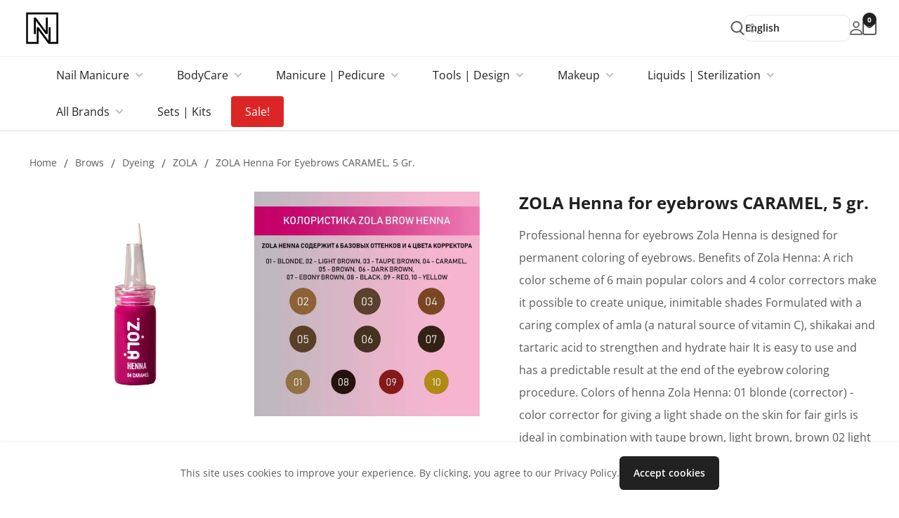

--- FILE ---
content_type: text/html; charset=utf-8
request_url: https://nanails.eu/products/zola-henna-for-eyebrows-caramel-5-gr
body_size: 25659
content:
<!DOCTYPE html><html dir="ltr" lang="en"><head><meta charSet="utf-8"/><noscript><img height="1" width="1" style="display:none" src="https://www.facebook.com/tr?id=1136836923841252&amp;ev=PageView&amp;noscript=1"/></noscript><meta property="og:image" content="/assets/images/og-image-04.png"/><meta property="og:image:alt" content="Og Image Alt Second"/><meta property="og:image:width" content="900"/><meta property="og:image:height" content="800"/><meta name="twitter:card" content="summary_large_image"/><meta name="twitter:site" content="@site"/><meta name="twitter:creator" content="@handle"/><meta property="og:type" content="website"/><meta property="og:locale" content="en_IE"/><meta property="og:site_name" content="NaNails.eu | Nail &amp; Skincare | Makeup &amp; Cosmetics"/><meta name="apple-mobile-web-app-capable" content="yes"/><meta name="theme-color" content="#ffffff"/><link rel="apple-touch-icon" href="icons/apple-icon-180.png"/><link rel="manifest" href="/manifest.json"/><title>NaNails.eu | ZOLA Henna for eyebrows CARAMEL, 5 gr.</title><meta name="robots" content="index,follow"/><meta name="description" content="Professional henna for eyebrows Zola Henna is designed for permanent coloring of eyebrows.

Benefits of Zola Henna:
A rich color scheme of 6 main popular colors and 4 color correctors make it possible to create unique, inimitable shades
Formulated with a caring complex of amla (a natural source of vitamin C), shikakai and tartaric acid to strengthen and hydrate hair
It is easy to use and has a predictable result at the end of the eyebrow coloring procedure.

Colors of henna Zola Henna:
01 blonde (corrector) - color corrector for giving a light shade on the skin for fair girls is ideal in combination with taupe brown, light brown, brown

02 light brown - the main color for lovers of light hairs and a light shade on the skin, suitable for blondes and light blond girls.

03 taupe brown - light brown with a cool undertone, leaves a bright mark on the skin. Ideal for fair-haired girls.

04 caramel - the main color for giving a warm shade on the skin and hairs, suitable for warm girls.

05 brown - gives a rich shade on the skin, has a neutral undertone, a universal color that effectively combines with each color from the collection.

06 dark brown - suitable for dark girls who prefer bright, clear eyebrows.

07 ebony brown is the darkest shade in the base color collection. Suitable for bright girls, brunettes, brown-haired women.

08 black (corrector) - color corrector to give a darker shade to the hairs and color on the skin. Can be combined with the colors of the brown line.

09 red (corrector) - warm color corrector to give a warmer tone on the skin, suitable for redhead girls with warm undertones. Can be combined with the brown line.

10 yellow (corrector) - color corrector to give a warmer shade on the skin of fair girls. goes well with the brown color range.

&amp;nbsp;

Mode of application:

Dilute henna with water in a ratio of 1: 1 to the consistency of soy sauce. Depending on the bone consistency, henna will be taken brighter or paler, the thicker the consistency, the brighter the result

The pictures of the products are illustrative.
If you have any questions, we are always waiting your e-mail at nanatallinn@gmail.com"/><meta property="og:title" content="NaNails.eu | ZOLA Henna for eyebrows CARAMEL, 5 gr."/><meta property="og:description" content="Professional henna for eyebrows Zola Henna is designed for permanent coloring of eyebrows.

Benefits of Zola Henna:
A rich color scheme of 6 main popular colors and 4 color correctors make it possible to create unique, inimitable shades
Formulated with a caring complex of amla (a natural source of vitamin C), shikakai and tartaric acid to strengthen and hydrate hair
It is easy to use and has a predictable result at the end of the eyebrow coloring procedure.

Colors of henna Zola Henna:
01 blonde (corrector) - color corrector for giving a light shade on the skin for fair girls is ideal in combination with taupe brown, light brown, brown

02 light brown - the main color for lovers of light hairs and a light shade on the skin, suitable for blondes and light blond girls.

03 taupe brown - light brown with a cool undertone, leaves a bright mark on the skin. Ideal for fair-haired girls.

04 caramel - the main color for giving a warm shade on the skin and hairs, suitable for warm girls.

05 brown - gives a rich shade on the skin, has a neutral undertone, a universal color that effectively combines with each color from the collection.

06 dark brown - suitable for dark girls who prefer bright, clear eyebrows.

07 ebony brown is the darkest shade in the base color collection. Suitable for bright girls, brunettes, brown-haired women.

08 black (corrector) - color corrector to give a darker shade to the hairs and color on the skin. Can be combined with the colors of the brown line.

09 red (corrector) - warm color corrector to give a warmer tone on the skin, suitable for redhead girls with warm undertones. Can be combined with the brown line.

10 yellow (corrector) - color corrector to give a warmer shade on the skin of fair girls. goes well with the brown color range.

&amp;nbsp;

Mode of application:

Dilute henna with water in a ratio of 1: 1 to the consistency of soy sauce. Depending on the bone consistency, henna will be taken brighter or paler, the thicker the consistency, the brighter the result

The pictures of the products are illustrative.
If you have any questions, we are always waiting your e-mail at nanatallinn@gmail.com"/><meta property="og:url" content="https://nanails.eu/products/zola-henna-for-eyebrows-caramel-5-gr"/><meta property="og:image" content="https://admin.nanails.eu/wp-content/uploads/2022/08/ZOLA-Henna-for-eyebrows-CARAMEL-5-gr.webp"/><meta property="og:image:alt" content="ZOLA Henna for eyebrows CARAMEL, 5 gr."/><meta property="og:image:width" content="800"/><meta property="og:image:height" content="600"/><link rel="canonical" href="https://nanails.eu/products/zola-henna-for-eyebrows-caramel-5-gr"/><meta name="viewport" content="width=device-width, initial-scale=1.0"/><script type="application/ld+json">{"@context":"https://schema.org","@type":"Product","name":"ZOLA Henna for eyebrows CARAMEL, 5 gr.","image":"https://admin.nanails.eu/wp-content/uploads/2022/08/ZOLA-Henna-for-eyebrows-CARAMEL-5-gr.webp","description":"Professional henna for eyebrows Zola Henna is designed for permanent coloring of eyebrows.\r\n\r\nBenefits of Zola Henna:\r\nA rich color scheme of 6 main popular colors and 4 color correctors make it possible to create unique, inimitable shades\r\nFormulated with a caring complex of amla (a natural source of vitamin C), shikakai and tartaric acid to strengthen and hydrate hair\r\nIt is easy to use and has a predictable result at the end of the eyebrow coloring procedure.\r\n\r\nColors of henna Zola Henna:\r\n01 blonde (corrector) - color corrector for giving a light shade on the skin for fair girls is ideal in combination with taupe brown, light brown, brown\r\n\r\n02 light brown - the main color for lovers of light hairs and a light shade on the skin, suitable for blondes and light blond girls.\r\n\r\n03 taupe brown - light brown with a cool undertone, leaves a bright mark on the skin. Ideal for fair-haired girls.\r\n\r\n04 caramel - the main color for giving a warm shade on the skin and hairs, suitable for warm girls.\r\n\r\n05 brown - gives a rich shade on the skin, has a neutral undertone, a universal color that effectively combines with each color from the collection.\r\n\r\n06 dark brown - suitable for dark girls who prefer bright, clear eyebrows.\r\n\r\n07 ebony brown is the darkest shade in the base color collection. Suitable for bright girls, brunettes, brown-haired women.\r\n\r\n08 black (corrector) - color corrector to give a darker shade to the hairs and color on the skin. Can be combined with the colors of the brown line.\r\n\r\n09 red (corrector) - warm color corrector to give a warmer tone on the skin, suitable for redhead girls with warm undertones. Can be combined with the brown line.\r\n\r\n10 yellow (corrector) - color corrector to give a warmer shade on the skin of fair girls. goes well with the brown color range.\r\n\r\n&nbsp;\r\n\r\nMode of application:\r\n\r\nDilute henna with water in a ratio of 1: 1 to the consistency of soy sauce. Depending on the bone consistency, henna will be taken brighter or paler, the thicker the consistency, the brighter the result\r\n\r\nThe pictures of the products are illustrative.\r\nIf you have any questions, we are always waiting your e-mail at nanatallinn@gmail.com","brand":{"@type":"Brand","name":"ZOLA"},"sku":21493,"offers":{"@type":"Offer","url":"https://nanails.eu/products/zola-henna-for-eyebrows-caramel-5-gr","priceCurrency":"EUR","price":8,"priceValidUntil":"2026-02-22","itemCondition":"https://schema.org/NewCondition","availability":"https://schema.org/InStock"},"aggregateRating":{"@type":"AggregateRating","ratingValue":"4.8","reviewCount":"116"},"review":[{"@type":"Review","author":{"@type":"Person","name":"Мария Иванова"},"reviewRating":{"@type":"Rating","ratingValue":5,"bestRating":"5"},"datePublished":"2026-01-22","description":"Holy Molly gel polish is amazing! It lasts so long and applies smoothly."},{"@type":"Review","author":{"@type":"Person","name":"Екатерина Смирнова"},"reviewRating":{"@type":"Rating","ratingValue":5,"bestRating":"5"},"datePublished":"2026-01-21","description":"I love using Molokom base coats; they are perfect for nail extensions."},{"@type":"Review","author":{"@type":"Person","name":"Анна Кузнецова"},"reviewRating":{"@type":"Rating","ratingValue":4,"bestRating":"5"},"datePublished":"2026-01-20","description":"Imen products are my favorite for creating a flawless manicure."},{"@type":"Review","author":{"@type":"Person","name":"Ольга Попова"},"reviewRating":{"@type":"Rating","ratingValue":5,"bestRating":"5"},"datePublished":"2026-01-19","description":"Neonail gel polishes have incredible color vibrancy, highly recommend!"},{"@type":"Review","author":{"@type":"Person","name":"Татьяна Васильева"},"reviewRating":{"@type":"Rating","ratingValue":4,"bestRating":"5"},"datePublished":"2026-01-18","description":"The Kodi nail drill is a game-changer for removing gel polish quickly."},{"@type":"Review","author":{"@type":"Person","name":"Ирина Соколова"},"reviewRating":{"@type":"Rating","ratingValue":4,"bestRating":"5"},"datePublished":"2026-01-17","description":"I used the Holy Molly top coat, and it gave my nails a perfect glossy finish!"},{"@type":"Review","author":{"@type":"Person","name":"Светлана Орлова"},"reviewRating":{"@type":"Rating","ratingValue":4,"bestRating":"5"},"datePublished":"2026-01-16","description":"Molokom builder gel is the best for strong nail extensions."},{"@type":"Review","author":{"@type":"Person","name":"Алина Коваленко"},"reviewRating":{"@type":"Rating","ratingValue":4,"bestRating":"5"},"datePublished":"2026-01-15","description":"Neonail colors are trendy and long-lasting, perfect for any occasion."},{"@type":"Review","author":{"@type":"Person","name":"Елена Ткачук"},"reviewRating":{"@type":"Rating","ratingValue":4,"bestRating":"5"},"datePublished":"2026-01-14","description":"Kodi rubber base coat works perfectly for weak nails."},{"@type":"Review","author":{"@type":"Person","name":"Марина Бондарь"},"reviewRating":{"@type":"Rating","ratingValue":4,"bestRating":"5"},"datePublished":"2026-01-13","description":"The nail lamp from Imen cures gel polish so fast, I’m in love!"},{"@type":"Review","author":{"@type":"Person","name":"Ирина Гончаренко"},"reviewRating":{"@type":"Rating","ratingValue":5,"bestRating":"5"},"datePublished":"2026-01-12","description":"Molokom cuticle oil smells amazing and keeps my nails healthy."},{"@type":"Review","author":{"@type":"Person","name":"Татьяна Диденко"},"reviewRating":{"@type":"Rating","ratingValue":4,"bestRating":"5"},"datePublished":"2026-01-11","description":"Neonail offers the best selection of bright and pastel shades."},{"@type":"Review","author":{"@type":"Person","name":"Надежда Кравченко"},"reviewRating":{"@type":"Rating","ratingValue":4,"bestRating":"5"},"datePublished":"2026-01-10","description":"I’ve been using Kodi brushes for nail art, and they’re fantastic."},{"@type":"Review","author":{"@type":"Person","name":"Екатерина Лейбман"},"reviewRating":{"@type":"Rating","ratingValue":5,"bestRating":"5"},"datePublished":"2026-01-09","description":"Holy Molly matte top coat gives a stunning finish!"},{"@type":"Review","author":{"@type":"Person","name":"Татьяна Фридман"},"reviewRating":{"@type":"Rating","ratingValue":5,"bestRating":"5"},"datePublished":"2026-01-08","description":"Imen nail files are durable and easy to use for shaping."},{"@type":"Review","author":{"@type":"Person","name":"Ольга Штернман"},"reviewRating":{"@type":"Rating","ratingValue":5,"bestRating":"5"},"datePublished":"2026-01-07","description":"The Neonail glitter collection is perfect for festive designs!"},{"@type":"Review","author":{"@type":"Person","name":"Наталья Сильверман"},"reviewRating":{"@type":"Rating","ratingValue":5,"bestRating":"5"},"datePublished":"2026-01-06","description":"Holy Molly geelilakk on lihtsalt hämmastav! See kestab kaua ja kandub peale väga sujuvalt."},{"@type":"Review","author":{"@type":"Person","name":"Ирина Клейнман"},"reviewRating":{"@type":"Rating","ratingValue":5,"bestRating":"5"},"datePublished":"2026-01-05","description":"Molokomi alusgeelid on ideaalsed küünte pikendamiseks."},{"@type":"Review","author":{"@type":"Person","name":"Maarika Tamm"},"reviewRating":{"@type":"Rating","ratingValue":5,"bestRating":"5"},"datePublished":"2026-01-04","description":"Imeni tooted on minu lemmikud täiusliku maniküüri loomiseks."},{"@type":"Review","author":{"@type":"Person","name":"Katrin Saar"},"reviewRating":{"@type":"Rating","ratingValue":4,"bestRating":"5"},"datePublished":"2026-01-03","description":"Neonail geelilakkidel on uskumatu värviküllus, soovitan kindlasti!"},{"@type":"Review","author":{"@type":"Person","name":"Laura Mägi"},"reviewRating":{"@type":"Rating","ratingValue":4,"bestRating":"5"},"datePublished":"2026-01-02","description":"Kodi küünefrees teeb geellaki eemaldamise ülikiireks ja lihtsaks."},{"@type":"Review","author":{"@type":"Person","name":"Liis Kask"},"reviewRating":{"@type":"Rating","ratingValue":5,"bestRating":"5"},"datePublished":"2026-01-01","description":"Kasutasin Holy Molly pealislakki, see andis mu küüntele ideaalse läike."},{"@type":"Review","author":{"@type":"Person","name":"Kätlin Lepp"},"reviewRating":{"@type":"Rating","ratingValue":5,"bestRating":"5"},"datePublished":"2025-12-31","description":"Molokom ehitusgeel on parim tugevate küünepikenduste jaoks."},{"@type":"Review","author":{"@type":"Person","name":"Piret Kõiv"},"reviewRating":{"@type":"Rating","ratingValue":5,"bestRating":"5"},"datePublished":"2025-12-30","description":"Neonaili värvid on trendikad ja kauakestvad, sobivad iga sündmuse jaoks."},{"@type":"Review","author":{"@type":"Person","name":"Mari-Liis Pärn"},"reviewRating":{"@type":"Rating","ratingValue":4,"bestRating":"5"},"datePublished":"2025-12-29","description":"Kodi kummialusgeel töötab ideaalselt nõrkade küünte korral."},{"@type":"Review","author":{"@type":"Person","name":"Helina Aas"},"reviewRating":{"@type":"Rating","ratingValue":4,"bestRating":"5"},"datePublished":"2025-12-28","description":"Imeni küünelamp kuivatab geelilaki väga kiiresti, olen sellest vaimustuses!"}]}</script><meta name="next-head-count" content="29"/><script async="" src="https://www.googletagmanager.com/gtag/js?id=UA-214936441-1"></script><script>
              window.dataLayer = window.dataLayer || [];
              function gtag(){dataLayer.push(arguments);}
              gtag('js', new Date());
              gtag('config', 'UA-214936441-1');
            </script><script async="" src="https://www.googletagmanager.com/gtag/js?id=G-79CDVFE7RX"></script><script>
                window.dataLayer = window.dataLayer || [];
                function gtag(){dataLayer.push(arguments);}
                gtag('js', new Date());
                gtag('config', 'G-79CDVFE7RX');
              </script><link rel="preload" href="/_next/static/css/d9d44caa3d4228a8.css" as="style"/><link rel="stylesheet" href="/_next/static/css/d9d44caa3d4228a8.css" data-n-g=""/><link rel="preload" href="/_next/static/css/537b703b994c3b65.css" as="style"/><link rel="stylesheet" href="/_next/static/css/537b703b994c3b65.css" data-n-p=""/><noscript data-n-css=""></noscript><script defer="" nomodule="" src="/_next/static/chunks/polyfills-c67a75d1b6f99dc8.js"></script><script src="/_next/static/chunks/webpack-b46947560f7e0ee1.js" defer=""></script><script src="/_next/static/chunks/framework-4ed89e9640adfb9e.js" defer=""></script><script src="/_next/static/chunks/main-e719de87daa5e37d.js" defer=""></script><script src="/_next/static/chunks/pages/_app-244a5626ad30332e.js" defer=""></script><script src="/_next/static/chunks/1bfc9850-678b29c8082b6d20.js" defer=""></script><script src="/_next/static/chunks/d7eeaac4-8e983cda63ed2928.js" defer=""></script><script src="/_next/static/chunks/d64684d8-30f7ae9d02456fe9.js" defer=""></script><script src="/_next/static/chunks/9873-4e29c9dce3e46a03.js" defer=""></script><script src="/_next/static/chunks/1609-c64b7dcdd3c9f311.js" defer=""></script><script src="/_next/static/chunks/9702-58931bd358971a8c.js" defer=""></script><script src="/_next/static/chunks/5709-0779d078eb698358.js" defer=""></script><script src="/_next/static/chunks/3406-1110bb9c58358534.js" defer=""></script><script src="/_next/static/chunks/6381-eb1d2301256baea5.js" defer=""></script><script src="/_next/static/chunks/3436-230d1835234ace49.js" defer=""></script><script src="/_next/static/chunks/pages/products/%5Bslug%5D-8761f4203e6c0fc1.js" defer=""></script><script src="/_next/static/1Z1yL00K_dipdtF15IBSY/_buildManifest.js" defer=""></script><script src="/_next/static/1Z1yL00K_dipdtF15IBSY/_ssgManifest.js" defer=""></script></head><body><div id="__next"><div class="flex flex-col min-h-screen"><header id="siteHeader" class="relative z-20 w-full"><div class="fixed top-0 z-30 w-full border-b border-gray-100 bg-white/90 backdrop-blur shadow-sm"><div class="mx-auto flex h-14 max-w-[1920px] items-center justify-between px-4 sm:h-20 md:px-6 lg:px-8"><a class="inline-flex focus:outline-none" href="/"><span style="box-sizing:border-box;display:inline-block;overflow:hidden;width:56px;height:50px;background:none;opacity:1;border:0;margin:0;padding:0;position:relative"><img alt="Nanails" srcSet="/assets/images/nana.svg 1x, /assets/images/nana.svg 2x" src="/assets/images/nana.svg" decoding="async" data-nimg="fixed" style="position:absolute;top:0;left:0;bottom:0;right:0;box-sizing:border-box;padding:0;border:none;margin:auto;display:block;width:0;height:0;min-width:100%;max-width:100%;min-height:100%;max-height:100%"/></span></a><div class="ml-auto flex items-center gap-3 xl:hidden"><div class="relative ltr:ml-2 rtl:mr-2 ltr:lg:ml-0 rtl:lg:mr-0 z-10 w-[140px] sm:w-[150px] lg:w-[130px] xl:w-[150px]"><button class="border border-gray-300 text-heading text-[13px] xl:text-sm font-semibold relative w-full py-2 ltr:pl-3 rtl:pr-3 ltr:pr-7 rtl:pl-7 ltr:text-left rtl:text-right bg-white rounded-lg shadow-md focus:outline-none focus-visible:ring-2 focus-visible:ring-opacity-75 focus-visible:ring-white focus-visible:ring-offset-orange-300 focus-visible:ring-offset-2 focus-visible:border-indigo-500 cursor-pointer" id="headlessui-listbox-button-:R36abm:" type="button" aria-haspopup="listbox" aria-expanded="false" data-headlessui-state=""><span class="flex truncate items-center"><span class="ltr:mr-1.5 rtl:ml-1.5"></span> <!-- -->English</span><span class="absolute inset-y-0 ltr:right-0 rtl:left-0 flex items-center ltr:pr-1.5 rtl:pl-1.5 pointer-events-none"><svg stroke="currentColor" fill="none" stroke-width="2" viewBox="0 0 24 24" aria-hidden="true" class="w-5 h-5 text-gray-400" height="1em" width="1em" xmlns="http://www.w3.org/2000/svg"><path stroke-linecap="round" stroke-linejoin="round" d="M8 9l4-4 4 4m0 6l-4 4-4-4"></path></svg></span></button></div><button class="flex items-center focus:outline-none" aria-label="mobile-menu-button"><svg xmlns="http://www.w3.org/2000/svg" width="22" height="14" viewBox="0 0 25.567 18" class="h-7 w-7"><g transform="translate(-776 -462)"><rect id="Rectangle_941" data-name="Rectangle 941" width="12.749" height="2.499" rx="1.25" transform="translate(776 462)" fill="currentColor"></rect><rect id="Rectangle_942" data-name="Rectangle 942" width="25.567" height="2.499" rx="1.25" transform="translate(776 469.75)" fill="currentColor"></rect><rect id="Rectangle_943" data-name="Rectangle 943" width="17.972" height="2.499" rx="1.25" transform="translate(776 477.501)" fill="currentColor"></rect></g></svg></button></div><div class="ml-auto hidden items-center gap-4 xl:flex"><button class="flex items-center justify-center focus:outline-none" aria-label="search-button"><svg xmlns="http://www.w3.org/2000/svg" width="17px" height="18px" viewBox="0 0 18.942 20" class="md:w-4 xl:w-5 md:h-4 xl:h-5"><path d="M381.768,385.4l3.583,3.576c.186.186.378.366.552.562a.993.993,0,1,1-1.429,1.375c-1.208-1.186-2.422-2.368-3.585-3.6a1.026,1.026,0,0,0-1.473-.246,8.343,8.343,0,1,1-3.671-15.785,8.369,8.369,0,0,1,6.663,13.262C382.229,384.815,382.025,385.063,381.768,385.4Zm-6.152.579a6.342,6.342,0,1,0-6.306-6.355A6.305,6.305,0,0,0,375.615,385.983Z" transform="translate(-367.297 -371.285)" fill="currentColor" fill-rule="evenodd"></path></svg></button><div class="relative ltr:ml-2 rtl:mr-2 ltr:lg:ml-0 rtl:lg:mr-0 z-10 w-[140px] sm:w-[150px] lg:w-[130px] xl:w-[150px]"><button class="border border-gray-300 text-heading text-[13px] xl:text-sm font-semibold relative w-full py-2 ltr:pl-3 rtl:pr-3 ltr:pr-7 rtl:pl-7 ltr:text-left rtl:text-right bg-white rounded-lg shadow-md focus:outline-none focus-visible:ring-2 focus-visible:ring-opacity-75 focus-visible:ring-white focus-visible:ring-offset-orange-300 focus-visible:ring-offset-2 focus-visible:border-indigo-500 cursor-pointer" id="headlessui-listbox-button-:R6babm:" type="button" aria-haspopup="listbox" aria-expanded="false" data-headlessui-state=""><span class="flex truncate items-center"><span class="ltr:mr-1.5 rtl:ml-1.5"></span> <!-- -->English</span><span class="absolute inset-y-0 ltr:right-0 rtl:left-0 flex items-center ltr:pr-1.5 rtl:pl-1.5 pointer-events-none"><svg stroke="currentColor" fill="none" stroke-width="2" viewBox="0 0 24 24" aria-hidden="true" class="w-5 h-5 text-gray-400" height="1em" width="1em" xmlns="http://www.w3.org/2000/svg"><path stroke-linecap="round" stroke-linejoin="round" d="M8 9l4-4 4 4m0 6l-4 4-4-4"></path></svg></span></button></div></div></div></div><div class="fixed left-0 right-0 z-20 hidden items-center border-b border-gray-100 bg-white/90 px-4 shadow-sm backdrop-blur xl:flex md:px-6 lg:px-8" style="top:80px;min-height:80px"><div class="w-full px-4 md:px-8 lg:px-6"><nav class="headerMenu flex flex-wrap justify-start gap-x-3 gap-y-3 w-full break-words w-full" aria-label="main-navigation"><div class="menuItem group cursor-pointer relative p-1"><a class="relative inline-flex items-center px-5 py-3 text-sm sm:text-base font-normal rounded transition whitespace-normal leading-tight text-heading" href="/products?q=colors"><span class="leading-tight">Nail Manicure</span><span class="opacity-30 text-xs ml-2 flex items-center"><svg stroke="currentColor" fill="currentColor" stroke-width="0" viewBox="0 0 448 512" class="transition duration-300 ease-in-out transform group-hover:-rotate-180" height="1em" width="1em" xmlns="http://www.w3.org/2000/svg"><path d="M207.029 381.476L12.686 187.132c-9.373-9.373-9.373-24.569 0-33.941l22.667-22.667c9.357-9.357 24.522-9.375 33.901-.04L224 284.505l154.745-154.021c9.379-9.335 24.544-9.317 33.901.04l22.667 22.667c9.373 9.373 9.373 24.569 0 33.941L240.971 381.476c-9.373 9.372-24.569 9.372-33.942 0z"></path></svg></span></a><div class="absolute top-full mt-2 z-50 invisible opacity-0 group-hover:visible group-hover:opacity-100 transition-opacity duration-150 pointer-events-none group-hover:pointer-events-auto rounded-xl shadow-lg border border-gray-200/70 bg-white" style="left:0;right:auto;width:968px;max-height:70vh;overflow-y:auto;padding:10px" role="menu" aria-hidden="true"><div class="grid" style="grid-template-columns:repeat(4, minmax(220px, 1fr));column-gap:20px;row-gap:14px"><ul class="pt-3 pb-4 min-w-0 space-y-2"><li class="mb-2.5"><a class="block text-sm py-2 px-4 text-heading font-semibold hover:bg-gray-100 rounded whitespace-normal break-words" href="/products?q=tops">Tops</a></li><li class="whitespace-normal break-words"><a class="block text-sm py-2 px-4 text-body hover:text-heading hover:bg-gray-100 rounded" href="/products?q=top-with-sticky-layer">Top with sticky layer</a></li><li class="whitespace-normal break-words"><a class="block text-sm py-2 px-4 text-body hover:text-heading hover:bg-gray-100 rounded" href="/products?q=top-no-wipe">Top no wipe</a></li><li class="whitespace-normal break-words"><a class="block text-sm py-2 px-4 text-body hover:text-heading hover:bg-gray-100 rounded" href="/products?q=matt-top">Matt top</a></li><li class="whitespace-normal break-words"><a class="block text-sm py-2 px-4 text-body hover:text-heading hover:bg-gray-100 rounded" href="/products?q=effect-top">Effect top</a></li><li class="mb-2.5"><a class="block text-sm py-2 px-4 text-heading font-semibold hover:bg-gray-100 rounded whitespace-normal break-words" href="/products?q=colors-with-effect">Colors with effect</a></li><li class="whitespace-normal break-words"><a class="block text-sm py-2 px-4 text-body hover:text-heading hover:bg-gray-100 rounded" href="/products?q=glitter-colors">Glitter colors</a></li><li class="whitespace-normal break-words"><a class="block text-sm py-2 px-4 text-body hover:text-heading hover:bg-gray-100 rounded" href="/products?q=shimmer-colors">Shimmer colors</a></li><li class="whitespace-normal break-words"><a class="block text-sm py-2 px-4 text-body hover:text-heading hover:bg-gray-100 rounded" href="/products?q=flakes">Flakes</a></li></ul><ul class="pt-3 pb-4 min-w-0 space-y-2"><li class="mb-2.5"><a class="block text-sm py-2 px-4 text-heading font-semibold hover:bg-gray-100 rounded whitespace-normal break-words" href="/products?q=bases">Bases</a></li><li class="whitespace-normal break-words"><a class="block text-sm py-2 px-4 text-body hover:text-heading hover:bg-gray-100 rounded" href="/products?q=rubber-base">Rubber base</a></li><li class="whitespace-normal break-words"><a class="block text-sm py-2 px-4 text-body hover:text-heading hover:bg-gray-100 rounded" href="/products?q=hard-base">Hard Base</a></li><li class="whitespace-normal break-words"><a class="block text-sm py-2 px-4 text-body hover:text-heading hover:bg-gray-100 rounded" href="/products?q=colour-base">Colour Base</a></li><li class="whitespace-normal break-words"><a class="block text-sm py-2 px-4 text-body hover:text-heading hover:bg-gray-100 rounded" href="/products?q=fiber-base">Fiber Base</a></li><li class="whitespace-normal break-words"><a class="block text-sm py-2 px-4 text-body hover:text-heading hover:bg-gray-100 rounded" href="/products?q=base-gel">Base gel</a></li></ul><ul class="pt-3 pb-4 min-w-0 space-y-2"><li class="mb-2.5"><a class="block text-sm py-2 px-4 text-heading font-semibold hover:bg-gray-100 rounded whitespace-normal break-words" href="/products?q=colors">Colors</a></li><li class="whitespace-normal break-words"><a class="block text-sm py-2 px-4 text-body hover:text-heading hover:bg-gray-100 rounded" href="/products?q=regular-colors">Regular colors</a></li><li class="whitespace-normal break-words"><a class="block text-sm py-2 px-4 text-body hover:text-heading hover:bg-gray-100 rounded" href="/products?q=flash-colors">Flash colors</a></li><li class="whitespace-normal break-words"><a class="block text-sm py-2 px-4 text-body hover:text-heading hover:bg-gray-100 rounded" href="/products?q=cats-eye-colors">Cats eye colors</a></li><li class="whitespace-normal break-words"><a class="block text-sm py-2 px-4 text-body hover:text-heading hover:bg-gray-100 rounded" href="/products?q=neon-colors">Neon colors</a></li><li class="whitespace-normal break-words"><a class="block text-sm py-2 px-4 text-body hover:text-heading hover:bg-gray-100 rounded" href="/products?q=french-colors">French colors</a></li><li class="whitespace-normal break-words"><a class="block text-sm py-2 px-4 text-body hover:text-heading hover:bg-gray-100 rounded" href="/products?q=pearlescent-colors">Pearlescent colors</a></li><li class="whitespace-normal break-words"><a class="block text-sm py-2 px-4 text-body hover:text-heading hover:bg-gray-100 rounded" href="/products?q=stained-glass-colors">Stained glass colors</a></li></ul><ul class="pt-3 pb-4 min-w-0 space-y-2"><li class="mb-2.5"><a class="block text-sm py-2 px-4 text-heading font-semibold hover:bg-gray-100 rounded whitespace-normal break-words" href="/products?q=nail-modeling">Nail modeling</a></li><li class="whitespace-normal break-words"><a class="block text-sm py-2 px-4 text-body hover:text-heading hover:bg-gray-100 rounded" href="/products?q=acryl-gel">Acryl gel</a></li><li class="whitespace-normal break-words"><a class="block text-sm py-2 px-4 text-body hover:text-heading hover:bg-gray-100 rounded" href="/products?q=polygel">Polygel</a></li><li class="whitespace-normal break-words"><a class="block text-sm py-2 px-4 text-body hover:text-heading hover:bg-gray-100 rounded" href="/products?q=gel">Gel</a></li><li class="whitespace-normal break-words"><a class="block text-sm py-2 px-4 text-body hover:text-heading hover:bg-gray-100 rounded" href="/products?q=gel-tips">Gel tips</a></li><li class="whitespace-normal break-words"><a class="block text-sm py-2 px-4 text-body hover:text-heading hover:bg-gray-100 rounded" href="/products?q=nail-forms">Nail forms</a></li><li class="whitespace-normal break-words"><a class="block text-sm py-2 px-4 text-body hover:text-heading hover:bg-gray-100 rounded" href="/products?q=brushes">Brushes</a></li></ul></div></div></div><div class="menuItem group cursor-pointer relative p-1"><a class="relative inline-flex items-center px-5 py-3 text-sm sm:text-base font-normal rounded transition whitespace-normal leading-tight text-heading" href="/products?q=body-care"><span class="leading-tight">BodyCare</span><span class="opacity-30 text-xs ml-2 flex items-center"><svg stroke="currentColor" fill="currentColor" stroke-width="0" viewBox="0 0 448 512" class="transition duration-300 ease-in-out transform group-hover:-rotate-180" height="1em" width="1em" xmlns="http://www.w3.org/2000/svg"><path d="M207.029 381.476L12.686 187.132c-9.373-9.373-9.373-24.569 0-33.941l22.667-22.667c9.357-9.357 24.522-9.375 33.901-.04L224 284.505l154.745-154.021c9.379-9.335 24.544-9.317 33.901.04l22.667 22.667c9.373 9.373 9.373 24.569 0 33.941L240.971 381.476c-9.373 9.372-24.569 9.372-33.942 0z"></path></svg></span></a><div class="absolute top-full mt-2 z-50 invisible opacity-0 group-hover:visible group-hover:opacity-100 transition-opacity duration-150 pointer-events-none group-hover:pointer-events-auto rounded-xl shadow-lg border border-gray-200/70 bg-white" style="left:0;right:auto;width:728px;max-height:70vh;overflow-y:auto;padding:10px" role="menu" aria-hidden="true"><div class="grid" style="grid-template-columns:repeat(3, minmax(220px, 1fr));column-gap:20px;row-gap:14px"><ul class="pt-3 pb-4 min-w-0 space-y-2"><li class="mb-2.5"><a class="block text-sm py-2 px-4 text-heading font-semibold hover:bg-gray-100 rounded whitespace-normal break-words" href="/products?q=creams">Creams</a></li><li class="whitespace-normal break-words"><a class="block text-sm py-2 px-4 text-body hover:text-heading hover:bg-gray-100 rounded" href="/products?q=hand-creams">Hand Cream</a></li><li class="whitespace-normal break-words"><a class="block text-sm py-2 px-4 text-body hover:text-heading hover:bg-gray-100 rounded" href="/products?q=foot-creams">Foot Cream</a></li><li class="whitespace-normal break-words"><a class="block text-sm py-2 px-4 text-body hover:text-heading hover:bg-gray-100 rounded" href="/products?q=body-creams">Body Cream</a></li><li class="mb-2.5"><a class="block text-sm py-2 px-4 text-heading font-semibold hover:bg-gray-100 rounded whitespace-normal break-words" href="/products?q=scrubs">Scrub</a></li><li class="whitespace-normal break-words"><a class="block text-sm py-2 px-4 text-body hover:text-heading hover:bg-gray-100 rounded" href="/products?q=hand-scrubs">Hand Scrub</a></li><li class="whitespace-normal break-words"><a class="block text-sm py-2 px-4 text-body hover:text-heading hover:bg-gray-100 rounded" href="/products?q=foot-scrubs">Foot Scrub</a></li></ul><ul class="pt-3 pb-4 min-w-0 space-y-2"><li class="mb-2.5"><a class="block text-sm py-2 px-4 text-heading font-semibold hover:bg-gray-100 rounded whitespace-normal break-words" href="/products?q=pedicure-Salt">Pedicure Salt</a></li><li class="whitespace-normal break-words"><a class="block text-sm py-2 px-4 text-body hover:text-heading hover:bg-gray-100 rounded" href="/products?q=keratolytic">Keratolytic</a></li><li class="whitespace-normal break-words"><a class="block text-sm py-2 px-4 text-body hover:text-heading hover:bg-gray-100 rounded" href="/products?q=hand-masks">Hand Masks</a></li><li class="whitespace-normal break-words"><a class="block text-sm py-2 px-4 text-body hover:text-heading hover:bg-gray-100 rounded" href="/products?q=foot-masks">Foot Masks</a></li><li class="whitespace-normal break-words"><a class="block text-sm py-2 px-4 text-body hover:text-heading hover:bg-gray-100 rounded" href="/products?q=other">Shower gels | Accessories</a></li></ul><ul class="pt-3 pb-4 min-w-0 space-y-2"><li class="mb-2.5"><a class="block text-sm py-2 px-4 text-heading font-semibold hover:bg-gray-100 rounded whitespace-normal break-words" href="/products?q=appliances">Appliances</a></li><li class="whitespace-normal break-words"><a class="block text-sm py-2 px-4 text-body hover:text-heading hover:bg-gray-100 rounded" href="/products?q=wax-melter">Wax Melter</a></li><li class="whitespace-normal break-words"><a class="block text-sm py-2 px-4 text-body hover:text-heading hover:bg-gray-100 rounded" href="/products?q=ultrasonic-cleaner">Ultrasonic Cleaner</a></li><li class="whitespace-normal break-words"><a class="block text-sm py-2 px-4 text-body hover:text-heading hover:bg-gray-100 rounded" href="/products?q=vacuums-dust-cleaner">Nail Dust Vacuums</a></li><li class="whitespace-normal break-words"><a class="block text-sm py-2 px-4 text-body hover:text-heading hover:bg-gray-100 rounded" href="/products?q=autoclaves">Autoclaves</a></li></ul></div></div></div><div class="menuItem group cursor-pointer relative p-1"><a class="relative inline-flex items-center px-5 py-3 text-sm sm:text-base font-normal rounded transition whitespace-normal leading-tight text-heading" href="/products?q=cutters"><span class="leading-tight">Manicure | Pedicure</span><span class="opacity-30 text-xs ml-2 flex items-center"><svg stroke="currentColor" fill="currentColor" stroke-width="0" viewBox="0 0 448 512" class="transition duration-300 ease-in-out transform group-hover:-rotate-180" height="1em" width="1em" xmlns="http://www.w3.org/2000/svg"><path d="M207.029 381.476L12.686 187.132c-9.373-9.373-9.373-24.569 0-33.941l22.667-22.667c9.357-9.357 24.522-9.375 33.901-.04L224 284.505l154.745-154.021c9.379-9.335 24.544-9.317 33.901.04l22.667 22.667c9.373 9.373 9.373 24.569 0 33.941L240.971 381.476c-9.373 9.372-24.569 9.372-33.942 0z"></path></svg></span></a><div class="absolute top-full mt-2 z-50 invisible opacity-0 group-hover:visible group-hover:opacity-100 transition-opacity duration-150 pointer-events-none group-hover:pointer-events-auto rounded-xl shadow-lg border border-gray-200/70 bg-white" style="left:0;right:auto;width:968px;max-height:70vh;overflow-y:auto;padding:10px" role="menu" aria-hidden="true"><div class="grid" style="grid-template-columns:repeat(4, minmax(220px, 1fr));column-gap:20px;row-gap:14px"><ul class="pt-3 pb-4 min-w-0 space-y-2"><li class="mb-2.5"><a class="block text-sm py-2 px-4 text-heading font-semibold hover:bg-gray-100 rounded whitespace-normal break-words" href="/products?q=cutters">Cutters</a></li><li class="whitespace-normal break-words"><a class="block text-sm py-2 px-4 text-body hover:text-heading hover:bg-gray-100 rounded" href="/products?q=diamond">Diamond</a></li><li class="whitespace-normal break-words"><a class="block text-sm py-2 px-4 text-body hover:text-heading hover:bg-gray-100 rounded" href="/products?q=ceramic">Ceramic</a></li><li class="whitespace-normal break-words"><a class="block text-sm py-2 px-4 text-body hover:text-heading hover:bg-gray-100 rounded" href="/products?q=hard-alloy-bits">Hard Alloy</a></li><li class="whitespace-normal break-words"><a class="block text-sm py-2 px-4 text-body hover:text-heading hover:bg-gray-100 rounded" href="/products?q=polisher">Polisher</a></li><li class="whitespace-normal break-words"><a class="block text-sm py-2 px-4 text-body hover:text-heading hover:bg-gray-100 rounded" href="/products?q=abrasive-caps">Abrasive Caps</a></li><li class="whitespace-normal break-words"><a class="block text-sm py-2 px-4 text-body hover:text-heading hover:bg-gray-100 rounded" href="/products?q=holder-for-caps">Caps Holder</a></li><li class="whitespace-normal break-words"><a class="block text-sm py-2 px-4 text-body hover:text-heading hover:bg-gray-100 rounded" href="/products?q=pododisc">Podo Disc</a></li></ul><ul class="pt-3 pb-4 min-w-0 space-y-2"><li class="mb-2.5"><a class="block text-sm py-2 px-4 text-heading font-semibold hover:bg-gray-100 rounded whitespace-normal break-words" href="/products?q=appliances">Appliances</a></li><li class="whitespace-normal break-words"><a class="block text-sm py-2 px-4 text-body hover:text-heading hover:bg-gray-100 rounded" href="/products?q=uv-led-lamps">UV LED Lamps</a></li><li class="whitespace-normal break-words"><a class="block text-sm py-2 px-4 text-body hover:text-heading hover:bg-gray-100 rounded" href="/products?q=electric-nail-files">Electric nail files | Drills</a></li><li class="whitespace-normal break-words"><a class="block text-sm py-2 px-4 text-body hover:text-heading hover:bg-gray-100 rounded" href="/products?q=vacuums-dust-cleaner">Nail Dust Vacuums</a></li><li class="whitespace-normal break-words"><a class="block text-sm py-2 px-4 text-body hover:text-heading hover:bg-gray-100 rounded" href="/products?q=autoclaves">Autoclaves</a></li><li class="whitespace-normal break-words"><a class="block text-sm py-2 px-4 text-body hover:text-heading hover:bg-gray-100 rounded" href="/products?q=table-lamps">Table Lamps</a></li><li class="whitespace-normal break-words"><a class="block text-sm py-2 px-4 text-body hover:text-heading hover:bg-gray-100 rounded" href="/products?q=wax-melter">Wax Melter</a></li><li class="whitespace-normal break-words"><a class="block text-sm py-2 px-4 text-body hover:text-heading hover:bg-gray-100 rounded" href="/products?q=ultrasonic-cleaner">Ultrasonic Cleaner</a></li></ul><ul class="pt-3 pb-4 min-w-0 space-y-2"><li class="mb-2.5"><a class="block text-sm py-2 px-4 text-heading font-semibold hover:bg-gray-100 rounded whitespace-normal break-words" href="/products?q=nail-filesbuffs">Files Buffs</a></li><li class="whitespace-normal break-words"><a class="block text-sm py-2 px-4 text-body hover:text-heading hover:bg-gray-100 rounded" href="/products?q=files">Files</a></li><li class="whitespace-normal break-words"><a class="block text-sm py-2 px-4 text-body hover:text-heading hover:bg-gray-100 rounded" href="/products?q=buffs">Buffs</a></li><li class="whitespace-normal break-words"><a class="block text-sm py-2 px-4 text-body hover:text-heading hover:bg-gray-100 rounded" href="/products?q=orange-sticks">Orange Sticks</a></li><li class="mb-2.5"><a class="block text-sm py-2 px-4 text-heading font-semibold hover:bg-gray-100 rounded whitespace-normal break-words" href="/products?q=replaceable-files">Replaceable Files</a></li><li class="whitespace-normal break-words"><a class="block text-sm py-2 px-4 text-body hover:text-heading hover:bg-gray-100 rounded" href="/products?q=file-bases">File Bases</a></li></ul><ul class="pt-3 pb-4 min-w-0 space-y-2"><li class="mb-2.5"><a class="block text-sm py-2 px-4 text-heading font-semibold hover:bg-gray-100 rounded whitespace-normal break-words" href="/products?q=tools">Tools</a></li><li class="whitespace-normal break-words"><a class="block text-sm py-2 px-4 text-body hover:text-heading hover:bg-gray-100 rounded" href="/products?q=nippers">Nippers</a></li><li class="whitespace-normal break-words"><a class="block text-sm py-2 px-4 text-body hover:text-heading hover:bg-gray-100 rounded" href="/products?q=scissors">Scissors</a></li><li class="whitespace-normal break-words"><a class="block text-sm py-2 px-4 text-body hover:text-heading hover:bg-gray-100 rounded" href="/products?q=pushers">Pushers</a></li><li class="whitespace-normal break-words"><a class="block text-sm py-2 px-4 text-body hover:text-heading hover:bg-gray-100 rounded" href="/products?q=accessories">Accessories</a></li><li class="mb-2.5"><a class="block text-sm py-2 px-4 text-heading font-semibold hover:bg-gray-100 rounded whitespace-normal break-words" href="/clearance-personal?q=clearance-personal-en">Clearance products</a></li><li class="whitespace-normal break-words"><a class="block text-sm py-2 px-4 text-body hover:text-heading hover:bg-gray-100 rounded" href="/clearance-personal?q=clearance-personal-en">For Personal use</a></li><li class="whitespace-normal break-words"><a class="block text-sm py-2 px-4 text-body hover:text-heading hover:bg-gray-100 rounded" href="/clearance-professional?q=clearance-private-en">For Professional use</a></li></ul></div></div></div><div class="menuItem group cursor-pointer relative p-1"><a class="relative inline-flex items-center px-5 py-3 text-sm sm:text-base font-normal rounded transition whitespace-normal leading-tight text-heading" href="/products?q=tools-and-design"><span class="leading-tight">Tools | Design</span><span class="opacity-30 text-xs ml-2 flex items-center"><svg stroke="currentColor" fill="currentColor" stroke-width="0" viewBox="0 0 448 512" class="transition duration-300 ease-in-out transform group-hover:-rotate-180" height="1em" width="1em" xmlns="http://www.w3.org/2000/svg"><path d="M207.029 381.476L12.686 187.132c-9.373-9.373-9.373-24.569 0-33.941l22.667-22.667c9.357-9.357 24.522-9.375 33.901-.04L224 284.505l154.745-154.021c9.379-9.335 24.544-9.317 33.901.04l22.667 22.667c9.373 9.373 9.373 24.569 0 33.941L240.971 381.476c-9.373 9.372-24.569 9.372-33.942 0z"></path></svg></span></a><div class="absolute top-full mt-2 z-50 invisible opacity-0 group-hover:visible group-hover:opacity-100 transition-opacity duration-150 pointer-events-none group-hover:pointer-events-auto rounded-xl shadow-lg border border-gray-200/70 bg-white" style="left:0;right:auto;width:728px;max-height:70vh;overflow-y:auto;padding:10px" role="menu" aria-hidden="true"><div class="grid" style="grid-template-columns:repeat(3, minmax(220px, 1fr));column-gap:20px;row-gap:14px"><ul class="pt-3 pb-4 min-w-0 space-y-2"><li class="mb-2.5"><a class="block text-sm py-2 px-4 text-heading font-semibold hover:bg-gray-100 rounded whitespace-normal break-words" href="/products?q=hand-rests">Hand rests</a></li><li class="whitespace-normal break-words"><a class="block text-sm py-2 px-4 text-body hover:text-heading hover:bg-gray-100 rounded" href="/products?q=hand-rests">Hand rests</a></li><li class="whitespace-normal break-words"><a class="block text-sm py-2 px-4 text-body hover:text-heading hover:bg-gray-100 rounded" href="/products?q=footrest">Footrests</a></li><li class="whitespace-normal break-words"><a class="block text-sm py-2 px-4 text-body hover:text-heading hover:bg-gray-100 rounded" href="/products?q=elbow-supports">Elbow support</a></li><li class="whitespace-normal break-words"><a class="block text-sm py-2 px-4 text-body hover:text-heading hover:bg-gray-100 rounded" href="/products?q=gloves">Gloves</a></li><li class="whitespace-normal break-words"><a class="block text-sm py-2 px-4 text-body hover:text-heading hover:bg-gray-100 rounded" href="/products?q=aprons">Aprons</a></li><li class="whitespace-normal break-words"><a class="block text-sm py-2 px-4 text-body hover:text-heading hover:bg-gray-100 rounded" href="/products?q=masks">Masks</a></li><li class="whitespace-normal break-words"><a class="block text-sm py-2 px-4 text-body hover:text-heading hover:bg-gray-100 rounded" href="/products?q=color-chart">Colorchart</a></li><li class="whitespace-normal break-words"><a class="block text-sm py-2 px-4 text-body hover:text-heading hover:bg-gray-100 rounded" href="/products?q=lint-free-wipes">Lint free wipes</a></li></ul><ul class="pt-3 pb-4 min-w-0 space-y-2"><li class="mb-2.5"><a class="block text-sm py-2 px-4 text-heading font-semibold hover:bg-gray-100 rounded whitespace-normal break-words" href="/products?q=designs">Designs</a></li><li class="whitespace-normal break-words"><a class="block text-sm py-2 px-4 text-body hover:text-heading hover:bg-gray-100 rounded" href="/products?q=foil">Foil</a></li><li class="whitespace-normal break-words"><a class="block text-sm py-2 px-4 text-body hover:text-heading hover:bg-gray-100 rounded" href="/products?q=brushes-art">Brushes</a></li><li class="whitespace-normal break-words"><a class="block text-sm py-2 px-4 text-body hover:text-heading hover:bg-gray-100 rounded" href="/products?q=spider-gel">Spider gel</a></li><li class="whitespace-normal break-words"><a class="block text-sm py-2 px-4 text-body hover:text-heading hover:bg-gray-100 rounded" href="/products?q=pigments">Pigments</a></li><li class="whitespace-normal break-words"><a class="block text-sm py-2 px-4 text-body hover:text-heading hover:bg-gray-100 rounded" href="/products?q=glitter">Glitter</a></li><li class="whitespace-normal break-words"><a class="block text-sm py-2 px-4 text-body hover:text-heading hover:bg-gray-100 rounded" href="/products?q=magnets">Magnets</a></li></ul><ul class="pt-3 pb-4 min-w-0 space-y-2"><li class="mb-2.5"><a class="block text-sm py-2 px-4 text-heading font-semibold hover:bg-gray-100 rounded whitespace-normal break-words" href="/products?q=stamping">Stamping</a></li><li class="whitespace-normal break-words"><a class="block text-sm py-2 px-4 text-body hover:text-heading hover:bg-gray-100 rounded" href="/products?q=plates">Plates</a></li><li class="whitespace-normal break-words"><a class="block text-sm py-2 px-4 text-body hover:text-heading hover:bg-gray-100 rounded" href="/products?q=stamping-polish">Stamping polish</a></li><li class="whitespace-normal break-words"><a class="block text-sm py-2 px-4 text-body hover:text-heading hover:bg-gray-100 rounded" href="/products?q=stamping-gel-polish">Stamping gel polish</a></li><li class="whitespace-normal break-words"><a class="block text-sm py-2 px-4 text-body hover:text-heading hover:bg-gray-100 rounded" href="/products?q=gel-paint">Gel paint</a></li><li class="whitespace-normal break-words"><a class="block text-sm py-2 px-4 text-body hover:text-heading hover:bg-gray-100 rounded" href="/products?q=stamps">Stamps</a></li><li class="whitespace-normal break-words"><a class="block text-sm py-2 px-4 text-body hover:text-heading hover:bg-gray-100 rounded" href="/products?q=scrapper">Scrapper</a></li></ul></div></div></div><div class="menuItem group cursor-pointer relative p-1"><a class="relative inline-flex items-center px-5 py-3 text-sm sm:text-base font-normal rounded transition whitespace-normal leading-tight text-heading" href="/products?q=makeup"><span class="leading-tight">Makeup</span><span class="opacity-30 text-xs ml-2 flex items-center"><svg stroke="currentColor" fill="currentColor" stroke-width="0" viewBox="0 0 448 512" class="transition duration-300 ease-in-out transform group-hover:-rotate-180" height="1em" width="1em" xmlns="http://www.w3.org/2000/svg"><path d="M207.029 381.476L12.686 187.132c-9.373-9.373-9.373-24.569 0-33.941l22.667-22.667c9.357-9.357 24.522-9.375 33.901-.04L224 284.505l154.745-154.021c9.379-9.335 24.544-9.317 33.901.04l22.667 22.667c9.373 9.373 9.373 24.569 0 33.941L240.971 381.476c-9.373 9.372-24.569 9.372-33.942 0z"></path></svg></span></a><div class="absolute top-full mt-2 z-50 invisible opacity-0 group-hover:visible group-hover:opacity-100 transition-opacity duration-150 pointer-events-none group-hover:pointer-events-auto rounded-xl shadow-lg border border-gray-200/70 bg-white" style="left:0;right:auto;width:728px;max-height:70vh;overflow-y:auto;padding:10px" role="menu" aria-hidden="true"><div class="grid" style="grid-template-columns:repeat(3, minmax(220px, 1fr));column-gap:20px;row-gap:14px"><ul class="pt-3 pb-4 min-w-0 space-y-2"><li class="mb-2.5"><a class="block text-sm py-2 px-4 text-heading font-semibold hover:bg-gray-100 rounded whitespace-normal break-words" href="/products?q=brows">Brows</a></li><li class="whitespace-normal break-words"><a class="block text-sm py-2 px-4 text-body hover:text-heading hover:bg-gray-100 rounded" href="/products?q=dyeing">Dyeing </a></li><li class="whitespace-normal break-words"><a class="block text-sm py-2 px-4 text-body hover:text-heading hover:bg-gray-100 rounded" href="/products?q=lamination">Lamination </a></li><li class="whitespace-normal break-words"><a class="block text-sm py-2 px-4 text-body hover:text-heading hover:bg-gray-100 rounded" href="/products?q=cosmetics">Cosmetics </a></li><li class="whitespace-normal break-words"><a class="block text-sm py-2 px-4 text-body hover:text-heading hover:bg-gray-100 rounded" href="/products?q=accessories-brows">Accessories </a></li></ul><ul class="pt-3 pb-4 min-w-0 space-y-2"><li class="mb-2.5"><a class="block text-sm py-2 px-4 text-heading font-semibold hover:bg-gray-100 rounded whitespace-normal break-words" href="/products?q=eyelashes">Eyelashes</a></li><li class="whitespace-normal break-words"><a class="block text-sm py-2 px-4 text-body hover:text-heading hover:bg-gray-100 rounded" href="/products?q=dyeing-eyelashes">Dyeing</a></li><li class="whitespace-normal break-words"><a class="block text-sm py-2 px-4 text-body hover:text-heading hover:bg-gray-100 rounded" href="/products?q=lamination-eyelashes">Lamination </a></li><li class="whitespace-normal break-words"><a class="block text-sm py-2 px-4 text-body hover:text-heading hover:bg-gray-100 rounded" href="/products?q=cosmetics-eyelashes">Cosmetics </a></li><li class="whitespace-normal break-words"><a class="block text-sm py-2 px-4 text-body hover:text-heading hover:bg-gray-100 rounded" href="/products?q=accessories-eyelashes">Accessories </a></li></ul><ul class="pt-3 pb-4 min-w-0 space-y-2"><li class="mb-2.5"><a class="block text-sm py-2 px-4 text-heading font-semibold hover:bg-gray-100 rounded whitespace-normal break-words" href="/products?q=makeup">Mass Market Makeup</a></li><li class="whitespace-normal break-words"><a class="block text-sm py-2 px-4 text-body hover:text-heading hover:bg-gray-100 rounded" href="/products?q=face">Face makeup</a></li><li class="whitespace-normal break-words"><a class="block text-sm py-2 px-4 text-body hover:text-heading hover:bg-gray-100 rounded" href="/products?q=eyes">Eyes makeup</a></li><li class="whitespace-normal break-words"><a class="block text-sm py-2 px-4 text-body hover:text-heading hover:bg-gray-100 rounded" href="/products?q=lips">Lips makeup</a></li><li class="whitespace-normal break-words"><a class="block text-sm py-2 px-4 text-body hover:text-heading hover:bg-gray-100 rounded" href="/products?q=brows">Brows</a></li></ul></div></div></div><div class="menuItem group cursor-pointer relative p-1"><a class="relative inline-flex items-center px-5 py-3 text-sm sm:text-base font-normal rounded transition whitespace-normal leading-tight text-heading" href="/products?q=sterilization"><span class="leading-tight">Liquids | Sterilization</span><span class="opacity-30 text-xs ml-2 flex items-center"><svg stroke="currentColor" fill="currentColor" stroke-width="0" viewBox="0 0 448 512" class="transition duration-300 ease-in-out transform group-hover:-rotate-180" height="1em" width="1em" xmlns="http://www.w3.org/2000/svg"><path d="M207.029 381.476L12.686 187.132c-9.373-9.373-9.373-24.569 0-33.941l22.667-22.667c9.357-9.357 24.522-9.375 33.901-.04L224 284.505l154.745-154.021c9.379-9.335 24.544-9.317 33.901.04l22.667 22.667c9.373 9.373 9.373 24.569 0 33.941L240.971 381.476c-9.373 9.372-24.569 9.372-33.942 0z"></path></svg></span></a><div class="absolute top-full mt-2 z-50 invisible opacity-0 group-hover:visible group-hover:opacity-100 transition-opacity duration-150 pointer-events-none group-hover:pointer-events-auto rounded-xl shadow-lg border border-gray-200/70 bg-white" style="left:0;right:auto;width:488px;max-height:70vh;overflow-y:auto;padding:10px" role="menu" aria-hidden="true"><div class="grid" style="grid-template-columns:repeat(2, minmax(220px, 1fr));column-gap:20px;row-gap:14px"><ul class="pt-3 pb-4 min-w-0 space-y-2"><li class="mb-2.5"><a class="block text-sm py-2 px-4 text-heading font-semibold hover:bg-gray-100 rounded whitespace-normal break-words" href="/products?q=liquids">Liquids</a></li><li class="whitespace-normal break-words"><a class="block text-sm py-2 px-4 text-body hover:text-heading hover:bg-gray-100 rounded" href="/products?q=antiseptic">Antiseptic</a></li><li class="whitespace-normal break-words"><a class="block text-sm py-2 px-4 text-body hover:text-heading hover:bg-gray-100 rounded" href="/products?q=disinfection-sterilization">Disinfection &amp; Sterilization</a></li><li class="whitespace-normal break-words"><a class="block text-sm py-2 px-4 text-body hover:text-heading hover:bg-gray-100 rounded" href="/products?q=remover">Remover</a></li><li class="whitespace-normal break-words"><a class="block text-sm py-2 px-4 text-body hover:text-heading hover:bg-gray-100 rounded" href="/products?q=dehydrator">Dehydrator</a></li><li class="whitespace-normal break-words"><a class="block text-sm py-2 px-4 text-body hover:text-heading hover:bg-gray-100 rounded" href="/products?q=sticky-layer-cleaner">Sticky layer remover</a></li><li class="whitespace-normal break-words"><a class="block text-sm py-2 px-4 text-body hover:text-heading hover:bg-gray-100 rounded" href="/products?q=primer">Primer</a></li></ul><ul class="pt-3 pb-4 min-w-0 space-y-2"><li class="mb-2.5"><a class="block text-sm py-2 px-4 text-heading font-semibold hover:bg-gray-100 rounded whitespace-normal break-words" href="/products?q=sterilization">Sterilization</a></li><li class="whitespace-normal break-words"><a class="block text-sm py-2 px-4 text-body hover:text-heading hover:bg-gray-100 rounded" href="/products?q=ultrasonic-cleaner">Ultrasonic Cleaner</a></li><li class="whitespace-normal break-words"><a class="block text-sm py-2 px-4 text-body hover:text-heading hover:bg-gray-100 rounded" href="/products/menu-autoclaves-gel-url">Autoclaves</a></li><li class="whitespace-normal break-words"><a class="block text-sm py-2 px-4 text-body hover:text-heading hover:bg-gray-100 rounded" href="/products?q=kraft-bags-for-sterilization">Kraft sterilization bags</a></li><li class="whitespace-normal break-words"><a class="block text-sm py-2 px-4 text-body hover:text-heading hover:bg-gray-100 rounded" href="/products?q=vacuums-dust-cleaner">Nail Dust Vacuums</a></li><li class="whitespace-normal break-words"><a class="block text-sm py-2 px-4 text-body hover:text-heading hover:bg-gray-100 rounded" href="/products?q=candles">Candles</a></li></ul></div></div></div><div class="menuItem group cursor-pointer relative p-1"><a class="relative inline-flex items-center px-5 py-3 text-sm sm:text-base font-normal rounded transition whitespace-normal leading-tight text-heading" href="/products?q=molokom"><span class="leading-tight">All Brands</span><span class="opacity-30 text-xs ml-2 flex items-center"><svg stroke="currentColor" fill="currentColor" stroke-width="0" viewBox="0 0 448 512" class="transition duration-300 ease-in-out transform group-hover:-rotate-180" height="1em" width="1em" xmlns="http://www.w3.org/2000/svg"><path d="M207.029 381.476L12.686 187.132c-9.373-9.373-9.373-24.569 0-33.941l22.667-22.667c9.357-9.357 24.522-9.375 33.901-.04L224 284.505l154.745-154.021c9.379-9.335 24.544-9.317 33.901.04l22.667 22.667c9.373 9.373 9.373 24.569 0 33.941L240.971 381.476c-9.373 9.372-24.569 9.372-33.942 0z"></path></svg></span></a><div class="absolute top-full mt-2 z-50 invisible opacity-0 group-hover:visible group-hover:opacity-100 transition-opacity duration-150 pointer-events-none group-hover:pointer-events-auto rounded-xl shadow-lg border border-gray-200/70 bg-white" style="left:0;right:auto;width:488px;max-height:70vh;overflow-y:auto;padding:10px" role="menu" aria-hidden="true"><div class="grid" style="grid-template-columns:repeat(2, minmax(220px, 1fr));column-gap:20px;row-gap:14px"><ul class="pt-3 pb-4 min-w-0 space-y-2"><li class="mb-2.5"><a class="block text-sm py-2 px-4 text-heading font-semibold hover:bg-gray-100 rounded whitespace-normal break-words" href="/products?q=molokom">Molokom</a></li><li class="whitespace-normal break-words"><a class="block text-sm py-2 px-4 text-body hover:text-heading hover:bg-gray-100 rounded" href="/products?q=belom">Belom</a></li><li class="whitespace-normal break-words"><a class="block text-sm py-2 px-4 text-body hover:text-heading hover:bg-gray-100 rounded" href="/products?q=neonail">NeoNail</a></li><li class="whitespace-normal break-words"><a class="block text-sm py-2 px-4 text-body hover:text-heading hover:bg-gray-100 rounded" href="/products?q=sunuv">SUNUV</a></li><li class="whitespace-normal break-words"><a class="block text-sm py-2 px-4 text-body hover:text-heading hover:bg-gray-100 rounded" href="/products?q=ulka">ÜLKA</a></li><li class="whitespace-normal break-words"><a class="block text-sm py-2 px-4 text-body hover:text-heading hover:bg-gray-100 rounded" href="/products?q=imen">Imen</a></li><li class="whitespace-normal break-words"><a class="block text-sm py-2 px-4 text-body hover:text-heading hover:bg-gray-100 rounded" href="/products?q=imenka">Imenka</a></li><li class="whitespace-normal break-words"><a class="block text-sm py-2 px-4 text-body hover:text-heading hover:bg-gray-100 rounded" href="/products?q=holy-molly">Holy Molly</a></li><li class="whitespace-normal break-words"><a class="block text-sm py-2 px-4 text-body hover:text-heading hover:bg-gray-100 rounded" href="/products?q=kmiz">KMIZ</a></li><li class="whitespace-normal break-words"><a class="block text-sm py-2 px-4 text-body hover:text-heading hover:bg-gray-100 rounded" href="/products?q=staleks">Staleks</a></li></ul><ul class="pt-3 pb-4 min-w-0 space-y-2"><li class="mb-2.5"><a class="block text-sm py-2 px-4 text-heading font-semibold hover:bg-gray-100 rounded whitespace-normal break-words" href="/clearance-personal?q=clearance-personal-en">Clearance products</a></li><li class="whitespace-normal break-words"><a class="block text-sm py-2 px-4 text-body hover:text-heading hover:bg-gray-100 rounded" href="/products?q=b-loves-plates">B Loves Plates</a></li><li class="whitespace-normal break-words"><a class="block text-sm py-2 px-4 text-body hover:text-heading hover:bg-gray-100 rounded" href="/products?q=bronsun">Bronsun</a></li><li class="whitespace-normal break-words"><a class="block text-sm py-2 px-4 text-body hover:text-heading hover:bg-gray-100 rounded" href="/products?q=farmona">Farmona</a></li><li class="whitespace-normal break-words"><a class="block text-sm py-2 px-4 text-body hover:text-heading hover:bg-gray-100 rounded" href="/products?q=nghia">Nghia</a></li><li class="whitespace-normal break-words"><a class="block text-sm py-2 px-4 text-body hover:text-heading hover:bg-gray-100 rounded" href="/products?q=italwax">ItalWax</a></li><li class="whitespace-normal break-words"><a class="block text-sm py-2 px-4 text-body hover:text-heading hover:bg-gray-100 rounded" href="/products?q=maybelline">Maybelline</a></li><li class="whitespace-normal break-words"><a class="block text-sm py-2 px-4 text-body hover:text-heading hover:bg-gray-100 rounded" href="/products?q=rimmel">Rimmel</a></li><li class="whitespace-normal break-words"><a class="block text-sm py-2 px-4 text-body hover:text-heading hover:bg-gray-100 rounded" href="/products?q=moyra">Moyra</a></li><li class="whitespace-normal break-words"><a class="block text-sm py-2 px-4 text-body hover:text-heading hover:bg-gray-100 rounded" href="/products?q=loreal">L&#x27;Oréal</a></li></ul></div></div></div><div class="menuItem group cursor-pointer relative p-1"><a class="relative inline-flex items-center px-5 py-3 text-sm sm:text-base font-normal rounded transition whitespace-normal leading-tight text-heading" href="/products?q=sets"><span class="leading-tight">Sets | Kits</span></a></div><div class="menuItem group cursor-pointer relative p-1"><a class="relative inline-flex items-center px-5 py-3 text-sm sm:text-base font-normal rounded transition whitespace-normal leading-tight bg-red-600 text-white" href="/products?q=sale"><span class="leading-tight">Sale!</span></a></div></nav></div></div><div style="height:160px"></div></header><main class="relative flex-grow" style="min-height:-webkit-fill-available;-webkit-overflow-scrolling:touch"><div class="border-t border-gray-300 mb-0"></div><div class="mx-auto max-w-[1920px] px-4 md:px-8 2xl:px-16"><div class="pt-8"><div class="flex items-center"><ol class="flex items-center w-full text-pretty overflow-hidden flex-wrap"> <li class="text-sm text-body px-2.5 transition duration-200 ease-in ltr:first:pl-0 rtl:first:pr-0 ltr:last:pr-0 rtl:last:pl-0 hover:text-heading"><a href="/">Home</a></li><li class="text-base text-body mt-0.5">/</li><li class="text-sm text-body px-2.5 transition duration-200 ease-in ltr:first:pl-0 rtl:first:pr-0 ltr:last:pr-0 rtl:last:pl-0 hover:text-heading"><a class="capitalize" href="/search?q=brows">Brows</a></li><li class="text-base text-body mt-0.5">/</li><li class="text-sm text-body px-2.5 transition duration-200 ease-in ltr:first:pl-0 rtl:first:pr-0 ltr:last:pr-0 rtl:last:pl-0 hover:text-heading"><a class="capitalize" href="/search?q=dyeing">Dyeing</a></li><li class="text-base text-body mt-0.5">/</li><li class="text-sm text-body px-2.5 transition duration-200 ease-in ltr:first:pl-0 rtl:first:pr-0 ltr:last:pr-0 rtl:last:pl-0 hover:text-heading"><a class="capitalize" href="/search?q=zola">ZOLA</a></li><li class="text-base text-body mt-0.5">/</li><li class="text-sm text-body px-2.5 transition duration-200 ease-in ltr:first:pl-0 rtl:first:pr-0 ltr:last:pr-0 rtl:last:pl-0 hover:text-heading"><a class="capitalize" href="/search?q=zola-henna-for-eyebrows-caramel,-5-gr.">ZOLA Henna for eyebrows CARAMEL, 5 gr.</a></li></ol></div></div><div>Loading...</div></div></main><footer class="border-b-4 border-heading mt-9 md:mt-11 lg:mt-16 3xl:mt-20 pt-2.5 lg:pt-0 2xl:pt-2"><div class="mx-auto max-w-[1920px] px-4 md:px-8 2xl:px-16"><div class="grid grid-cols-2 md:grid-cols-3 lg:grid-cols-4 gap-5 md:gap-9 xl:gap-5  pb-9 md:pb-14 lg:pb-16 2xl:pb-20 3xl:pb-24 lg:mb-0.5 2xl:mb-0 3xl:-mb-1 xl:grid-cols-6"><div class="pb-3 md:pb-0 undefined"><h1 class="mb-5 text-sm font-semibold text-heading md:text-base xl:text-lg 2xl:mb-6 3xl:mb-7">Social</h1><ul class="text-sm lg:text-sm text-body flex flex-col space-y-3 lg:space-y-3.5"><li class="flex items-baseline"><span class="ltr:mr-3 rtl:ml-3 relative top-0.5 lg:top-1 text-sm lg:text-base"><svg stroke="currentColor" fill="currentColor" stroke-width="0" viewBox="0 0 512 512" height="1em" width="1em" xmlns="http://www.w3.org/2000/svg"><path d="M349.33 69.33a93.62 93.62 0 0193.34 93.34v186.66a93.62 93.62 0 01-93.34 93.34H162.67a93.62 93.62 0 01-93.34-93.34V162.67a93.62 93.62 0 0193.34-93.34h186.66m0-37.33H162.67C90.8 32 32 90.8 32 162.67v186.66C32 421.2 90.8 480 162.67 480h186.66C421.2 480 480 421.2 480 349.33V162.67C480 90.8 421.2 32 349.33 32z"></path><path d="M377.33 162.67a28 28 0 1128-28 27.94 27.94 0 01-28 28zM256 181.33A74.67 74.67 0 11181.33 256 74.75 74.75 0 01256 181.33m0-37.33a112 112 0 10112 112 112 112 0 00-112-112z"></path></svg></span><a class="transition-colors duration-200 hover:text-black" href="https://www.instagram.com/nanails.eu/">Instagram</a></li><li class="flex items-baseline"><span class="ltr:mr-3 rtl:ml-3 relative top-0.5 lg:top-1 text-sm lg:text-base"><svg stroke="currentColor" fill="currentColor" stroke-width="0" viewBox="0 0 512 512" height="1em" width="1em" xmlns="http://www.w3.org/2000/svg"><path fill-rule="evenodd" d="M480 257.35c0-123.7-100.3-224-224-224s-224 100.3-224 224c0 111.8 81.9 204.47 189 221.29V322.12h-56.89v-64.77H221V208c0-56.13 33.45-87.16 84.61-87.16 24.51 0 50.15 4.38 50.15 4.38v55.13H327.5c-27.81 0-36.51 17.26-36.51 35v42h62.12l-9.92 64.77H291v156.54c107.1-16.81 189-109.48 189-221.31z"></path></svg></span><a class="transition-colors duration-200 hover:text-black" href="https://www.facebook.com/nanails.eu/">Facebook</a></li></ul></div><div class="pb-3 md:pb-0 undefined"><h1 class="mb-5 text-sm font-semibold text-heading md:text-base xl:text-lg 2xl:mb-6 3xl:mb-7">Contact</h1><ul class="text-sm lg:text-sm text-body flex flex-col space-y-3 lg:space-y-3.5"><li class="flex items-baseline"><a class="transition-colors duration-200 hover:text-black" href="/contact-us">Contact us</a></li><li class="flex items-baseline"><a class="transition-colors duration-200 hover:text-black" href="mailto:nanatallinn@gmail.com">nanatallinn@gmail.com</a></li><li class="flex items-baseline"><a class="transition-colors duration-200 hover:text-black" href="tel:+37256968888">Call us: +372 56968888</a></li></ul></div><div class="pb-3 md:pb-0 undefined"><h1 class="mb-5 text-sm font-semibold text-heading md:text-base xl:text-lg 2xl:mb-6 3xl:mb-7">About</h1><ul class="text-sm lg:text-sm text-body flex flex-col space-y-3 lg:space-y-3.5"><li class="flex items-baseline"><a class="transition-colors duration-200 hover:text-black" href="https://wa.me/+37256968888">Customer Support (WhatsApp)</a></li><li class="flex items-baseline"><a class="transition-colors duration-200 hover:text-black" href="/about-us">About Us</a></li></ul></div><div class="pb-3 md:pb-0 undefined"><h1 class="mb-5 text-sm font-semibold text-heading md:text-base xl:text-lg 2xl:mb-6 3xl:mb-7">Customer Care</h1><ul class="text-sm lg:text-sm text-body flex flex-col space-y-3 lg:space-y-3.5"><li class="flex items-baseline"><a class="transition-colors duration-200 hover:text-black" href="/faq">FAQ &amp; Helps</a></li><li class="flex items-baseline"><a class="transition-colors duration-200 hover:text-black" href="/delivery">Shipping &amp; Delivery</a></li><li class="flex items-baseline"><a class="transition-colors duration-200 hover:text-black" href="/return">Return &amp; Exchanges</a></li></ul></div><div class="pb-3 md:pb-0 undefined"><h1 class="mb-5 text-sm font-semibold text-heading md:text-base xl:text-lg 2xl:mb-6 3xl:mb-7">Our Information</h1><ul class="text-sm lg:text-sm text-body flex flex-col space-y-3 lg:space-y-3.5"><li class="flex items-baseline"><a class="transition-colors duration-200 hover:text-black" href="/privacy">Privacy policy</a></li><li class="flex items-baseline"><a class="transition-colors duration-200 hover:text-black" href="/terms">Terms &amp; conditions</a></li><li class="flex items-baseline"><a class="transition-colors duration-200 hover:text-black" href="/privacy">Return Policy</a></li></ul></div><div class="pb-3 md:pb-0 undefined"><h1 class="mb-5 text-sm font-semibold text-heading md:text-base xl:text-lg 2xl:mb-6 3xl:mb-7">Top Brands</h1><ul class="text-sm lg:text-sm text-body flex flex-col space-y-3 lg:space-y-3.5"><li class="flex items-baseline"><a class="transition-colors duration-200 hover:text-black" href="/products?q=molokom">Molokom</a></li><li class="flex items-baseline"><a class="transition-colors duration-200 hover:text-black" href="/products?q=neonail">NeoNail</a></li><li class="flex items-baseline"><a class="transition-colors duration-200 hover:text-black" href="/products?q=imen">Imen</a></li></ul></div></div></div><div class="pt-5 pb-16 mb-2 border-t border-gray-300 sm:pb-20 md:pb-5 sm:mb-0"><div class="flex flex-col-reverse md:flex-row text-center md:justify-between mx-auto max-w-[1920px] px-4 md:px-8 2xl:px-16"><p class="text-body text-xs lg:text-sm leading-6">Copyright<!-- --> © <!-- -->2025<!-- --> <a class="font-semibold text-gray-700 transition-colors duration-200 ease-in-out hover:text-body">NaNails.eu</a>  <!-- -->All rights reserved</p><ul class="flex-wrap items-center justify-center hidden mx-auto mb-1 md:flex gap-x-4 xs:gap-x-5 lg:gap-x-7 md:mb-0 md:mx-0"><li class="mb-2 transition md:mb-0 hover:opacity-80"><a href="/" target="_blank"><img src="/assets/images/payment/mastercard.svg" alt="Master Card" height="20" width="34"/></a></li><li class="mb-2 transition md:mb-0 hover:opacity-80"><a href="/" target="_blank"><img src="/assets/images/payment/visa.svg" alt="Visa" height="20" width="50"/></a></li><li class="mb-2 transition md:mb-0 hover:opacity-80"><a href="/" target="_blank"><img src="/assets/images/payment/apple-pay.svg" alt="payment-apple" height="20" width="50"/></a></li><li class="mb-2 transition md:mb-0 hover:opacity-80"><a href="/" target="_blank"><img src="/assets/images/payment/google-pay.svg" alt="payment-google" height="20" width="50"/></a></li><li class="mb-2 transition md:mb-0 hover:opacity-80"><a href="https://montonio.com" target="_blank"><img src="/assets/images/payment/montonio-logomark.png" alt="payment-montonio" height="20" width="50"/></a></li></ul></div></div></footer><div class="lg:hidden fixed z-10 bottom-0 flex items-center justify-between shadow-bottomNavigation text-gray-700 body-font bg-white w-full h-20 px-4 md:px-8 pb-8"><button aria-label="Menu" class="menuBtn flex flex-col items-center justify-center flex-shrink-0 outline-none focus:outline-none"><svg xmlns="http://www.w3.org/2000/svg" width="22" height="14" viewBox="0 0 25.567 18"><g transform="translate(-776 -462)"><rect id="Rectangle_941" data-name="Rectangle 941" width="12.749" height="2.499" rx="1.25" transform="translate(776 462)" fill="currentColor"></rect><rect id="Rectangle_942" data-name="Rectangle 942" width="25.567" height="2.499" rx="1.25" transform="translate(776 469.75)" fill="currentColor"></rect><rect id="Rectangle_943" data-name="Rectangle 943" width="17.972" height="2.499" rx="1.25" transform="translate(776 477.501)" fill="currentColor"></rect></g></svg></button><button class="flex items-center justify-center flex-shrink-0 h-auto relative focus:outline-none" aria-label="search-button"><svg xmlns="http://www.w3.org/2000/svg" width="17px" height="18px" viewBox="0 0 18.942 20" class="md:w-4 xl:w-5 md:h-4 xl:h-5"><path d="M381.768,385.4l3.583,3.576c.186.186.378.366.552.562a.993.993,0,1,1-1.429,1.375c-1.208-1.186-2.422-2.368-3.585-3.6a1.026,1.026,0,0,0-1.473-.246,8.343,8.343,0,1,1-3.671-15.785,8.369,8.369,0,0,1,6.663,13.262C382.229,384.815,382.025,385.063,381.768,385.4Zm-6.152.579a6.342,6.342,0,1,0-6.306-6.355A6.305,6.305,0,0,0,375.615,385.983Z" transform="translate(-367.297 -371.285)" fill="currentColor" fill-rule="evenodd"></path></svg></button><a class="flex-shrink-0" href="/"><svg xmlns="http://www.w3.org/2000/svg" width="18px" height="20px" viewBox="0 0 17.996 20.442"><path d="M48.187,7.823,39.851.182A.7.7,0,0,0,38.9.2L31.03,7.841a.7.7,0,0,0-.211.5V19.311a.694.694,0,0,0,.694.694H37.3A.694.694,0,0,0,38,19.311V14.217h3.242v5.095a.694.694,0,0,0,.694.694h5.789a.694.694,0,0,0,.694-.694V8.335a.7.7,0,0,0-.228-.512ZM47.023,18.617h-4.4V13.522a.694.694,0,0,0-.694-.694H37.3a.694.694,0,0,0-.694.694v5.095H32.2V8.63l7.192-6.98L47.02,8.642v9.975Z" transform="translate(-30.619 0.236)" fill="currentColor" stroke="currentColor" stroke-width="0.4"></path></svg></a></div><div><div class="overlay" role="button"></div><div class="drawer-search relative hidden top-0 z-30 opacity-0 invisible transition duration-300 ease-in-out left-1/2 px-4 w-full md:w-[730px] lg:w-[930px]"><div class="w-full flex flex-col justify-center"><div class="flex-shrink-0 mt-3.5 lg:mt-4 w-full"><div class="flex flex-col mx-auto mb-1.5 w-full text-[16px]"><form class="relative ltr:pr-12 ltr:md:pr-14 rtl:pl-12 rtl:md:pl-14 bg-white overflow-hidden rounded-md w-full" novalidate="" role="search"><label for="search" class="flex items-center py-0.5"><span class="flex items-center justify-center flex-shrink-0 w-12 h-full cursor-pointer md:w-14 focus:outline-none"><svg xmlns="http://www.w3.org/2000/svg" width="17px" height="18px" viewBox="0 0 18.942 20" class="w-4 h-4"><path d="M381.768,385.4l3.583,3.576c.186.186.378.366.552.562a.993.993,0,1,1-1.429,1.375c-1.208-1.186-2.422-2.368-3.585-3.6a1.026,1.026,0,0,0-1.473-.246,8.343,8.343,0,1,1-3.671-15.785,8.369,8.369,0,0,1,6.663,13.262C382.229,384.815,382.025,385.063,381.768,385.4Zm-6.152.579a6.342,6.342,0,1,0-6.306-6.355A6.305,6.305,0,0,0,375.615,385.983Z" transform="translate(-367.297 -371.285)" fill="text-heading" fill-rule="evenodd"></path></svg></span><input id="search" class="w-full h-12 text-sm placeholder-gray-400 outline-none text-heading lg:h-14 lg:text-base" placeholder="Search..." aria-label="Search" autoComplete="off" name="search" value=""/></label><button type="button" class="absolute top-0 flex items-center justify-center w-12 h-full text-2xl text-gray-400 transition duration-200 ease-in-out outline-none md:text-3xl ltr:right-0 rtl:left-0 md:w-14 hover:text-heading focus:outline-none"><svg stroke="currentColor" fill="currentColor" stroke-width="0" viewBox="0 0 512 512" class="w-6 h-6" height="1em" width="1em" xmlns="http://www.w3.org/2000/svg"><path fill="none" stroke-linecap="round" stroke-linejoin="round" stroke-width="32" d="M368 368L144 144m224 0L144 368"></path></svg></button></form></div></div></div></div></div><div class="text-center p-5 bg-white text-sm flex-row justify-center items-center font-medium fixed bottom-0 w-full z-30 transition-all duration-300 ease-out shadow-cookies transform translate-y-full opacity-0"><span class="inline-block mb:block mb-3.5 leading-6">This site uses cookies to improve your experience. By clicking, you agree to our Privacy Policy.</span><span class="inline-block ltr:md:ml-3 rtl:md:mr-3"></span><button data-variant="slim" class="text-[13px] md:text-sm leading-4 inline-flex items-center cursor-pointer transition ease-in-out duration-300 font-semibold font-body text-center justify-center border-0 border-transparent placeholder-white focus-visible:outline-none focus:outline-none rounded-md  h-11 md:h-12 px-5 bg-heading text-white py-2 transform-none normal-case hover:text-white hover:bg-gray-600 hover:shadow-cart">Accept cookies</button></div></div><span></span></div><script id="__NEXT_DATA__" type="application/json">{"props":{"pageProps":{"product":{"id":21493,"name":"ZOLA Henna for eyebrows CARAMEL, 5 gr.","description":"Professional henna for eyebrows Zola Henna is designed for permanent coloring of eyebrows.\r\n\r\nBenefits of Zola Henna:\r\nA rich color scheme of 6 main popular colors and 4 color correctors make it possible to create unique, inimitable shades\r\nFormulated with a caring complex of amla (a natural source of vitamin C), shikakai and tartaric acid to strengthen and hydrate hair\r\nIt is easy to use and has a predictable result at the end of the eyebrow coloring procedure.\r\n\r\nColors of henna Zola Henna:\r\n01 blonde (corrector) - color corrector for giving a light shade on the skin for fair girls is ideal in combination with taupe brown, light brown, brown\r\n\r\n02 light brown - the main color for lovers of light hairs and a light shade on the skin, suitable for blondes and light blond girls.\r\n\r\n03 taupe brown - light brown with a cool undertone, leaves a bright mark on the skin. Ideal for fair-haired girls.\r\n\r\n04 caramel - the main color for giving a warm shade on the skin and hairs, suitable for warm girls.\r\n\r\n05 brown - gives a rich shade on the skin, has a neutral undertone, a universal color that effectively combines with each color from the collection.\r\n\r\n06 dark brown - suitable for dark girls who prefer bright, clear eyebrows.\r\n\r\n07 ebony brown is the darkest shade in the base color collection. Suitable for bright girls, brunettes, brown-haired women.\r\n\r\n08 black (corrector) - color corrector to give a darker shade to the hairs and color on the skin. Can be combined with the colors of the brown line.\r\n\r\n09 red (corrector) - warm color corrector to give a warmer tone on the skin, suitable for redhead girls with warm undertones. Can be combined with the brown line.\r\n\r\n10 yellow (corrector) - color corrector to give a warmer shade on the skin of fair girls. goes well with the brown color range.\r\n\r\n\u0026nbsp;\r\n\r\nMode of application:\r\n\r\nDilute henna with water in a ratio of 1: 1 to the consistency of soy sauce. Depending on the bone consistency, henna will be taken brighter or paler, the thicker the consistency, the brighter the result\r\n\r\nThe pictures of the products are illustrative.\r\nIf you have any questions, we are always waiting your e-mail at nanatallinn@gmail.com","slug":"zola-henna-for-eyebrows-caramel-5-gr","image":{"id":"116729","thumbnail":"https://admin.nanails.eu/wp-content/uploads/2022/08/ZOLA-Henna-for-eyebrows-CARAMEL-5-gr-150x150.webp","original":"https://admin.nanails.eu/wp-content/uploads/2022/08/ZOLA-Henna-for-eyebrows-CARAMEL-5-gr.webp"},"gallery":[{"id":21490,"thumbnail":"https://admin.nanails.eu/wp-content/uploads/2022/08/khna-dlya-brovey-zola-10-gr-91207794496379-600x600-1-150x150.webp","original":"https://admin.nanails.eu/wp-content/uploads/2022/08/khna-dlya-brovey-zola-10-gr-91207794496379-600x600-1.webp"}],"price":8,"sale_price":0,"stock_quantity":13,"variations":[],"categories":[{"id":1097,"name":"Brows","slug":"brows"},{"id":1099,"name":"Dyeing","slug":"dyeing"},{"id":1118,"name":"ZOLA","slug":"zola"}],"meta":[],"brand":{"id":1119,"name":"ZOLA","slug":"zola"},"composition_of_products":"","redirect":false,"redirect_url":""},"language":"en","_nextI18Next":{"initialI18nStore":{"en":{"common":{"error-heading":"Looks like you are lost","error-sub-heading":"We can't find the page you're looking for","support-heading":"Talk To A Real Person","support-sub-heading":"Are you on the fence? Have a question? Need a recommendation? Member Services is always here to help. Send us a message.","app-heading":"The Nanails App","app-sub-heading":"\u003cspan\u003e Share Your \u003cstrong\u003eIdeas\u003c/strong\u003e \u0026amp; Shop Endless \u003cstrong\u003eInspiration\u003c/strong\u003e \u003c/span\u003e","collection-title-one":"New Spring Knits","collection-description-one":"Endlessly versatile new styles that say yes to spring. The season’s looking bright.","collection-title-two":"Down To The Core","collection-description-two":"Endlessly versatile new styles that say yes to spring. The season’s looking bright.","collection-title-three":"New Winter Knits","collection-description-three":"Endlessly versatile new styles that say yes to spring. The season’s looking bright.","collection-title-four":"Ready To Party","collection-description-four":"From studio to street, our collection of technical, high-performance activeness is made","feature-title-one":"Guaranteed Savings","feature-description-one":"If you don’t make your membership fee in savings, we’ll refund the difference","feature-title-two":"Try it risk-free","feature-description-two":"If you don’t make your membership fee in savings, we’ll refund the difference","feature-title-three":"Super Fast Delivery","feature-description-three":"If you don’t make your membership fee in savings, we’ll refund the difference","feature-title-four":"1000+ products priced at cost","feature-description-four":"If you don’t make your membership fee in savings, we’ll refund the difference","choose-title-one":"Nails","choose-title-two":"Body Care \u0026 Waxes","choose-title-three":"Make Up","choose-title-four":"Appliances","choose-title-five":"Tools","choose-title-six":"Cutters","choose-title-one-url":"/products?q=colors","choose-title-two-url":"/products?q=body-care","choose-title-three-url":"/products?q=makeup","choose-title-four-url":"/products?q=appliances","choose-title-five-url":"/products?q=tools","choose-title-six-url":"/products?q=cutters","transport":"Transport","customer_info":"Customer Info","payment":"Payment","transport_info":"Transport Info","card_payment":"Card Payment","pay_with_your_bank":"Bank Payment (EE, LV, LT, FI, PL, DE)","bank_transfer":"Pay via Invoice","choose_payment":"Choose payment method","breadcrumb-home":"Home","breadcrumb-search":"Search","breadcrumb-products":"Products","breadcrumb-collection":"Collection","text-page-explore":"explore","password-requirements":"Password must be at least 8 characters long, include at least one uppercase letter and one number.","passwords-must-match":"The passwords do not match. Please try again.","text-loading":"Loading data","text-error-loading":"Loading data failed","text-page-header":"Page Heading","text-page-order":"Order","text-order-pending":"We kindly await the completion of your payment process. Check your email for more information.","text-order-good":"Thank you! We have successfully received your payment.","text-order-sent":"Great news! Your order is on its way to you.","text-order-canceled":"Please be advised that your order has been canceled. If this is unexpected, kindly contact us for assistance.","text-order-take-away":"Your order is ready for collection. We can't wait for you to enjoy it!","text-page-checkout":"Checkout","text-page-contact-us":"Contact Us","text-page-about-us":"About Us","text-page-my-account":"My Account","text-select-parcel":"Please selecet parcel center","text-button-parcel":"Selecet a parcel center","text-page-terms-of-service":"Terms and Conditions","text-page-privacy-policy":"Privacy Policy","text-page-faq":"Frequently Asked Questions","text-subscribe-heading":"Get Expert Tips In Your Inbox","text-subscribe-description":"Subscribe to our newsletter and stay updated.","text-banner-thumbnail":"Banner Thumbnail","text-brand-thumbnail":"Brand Thumbnail","text-support-thumbnail":"Support Thumbnail","text-category-thumbnail":"Brand Category","text-card-thumbnail":"Card Thumbnail","text-download-pdf-invoice":"Download PDF Invoice","text-instagram-thumbnail":"Instagram Thumbnail","text-app-thumbnail":"App Thumbnail","text-manage-your":"manage your","text-account-details-change":"Change your account information","text-dashboard":"Dashboard","text-business-details":"Business Details","text-business-account":"Business Account Register","text-have-business-account":"Your business account information","text-business-text":"Simply fill in the required fields with your Company Name, VAT Number, and Registry Code. Once submitted, your request will be promptly reviewed by our team at Nanails to ensure a seamless transition to your business account.","text-account-dashboard":"From your account dashboard you can view your","text-order":"Order","text-orders":"Orders","text-status":"Status","text-actions":"Actions","text-filters":"Filters","text-colors":"Colors","text-clear-all":"Clear All","text-category":"Category","text-tags":"Tags","text-sku":"SKU","text-brands":"Brands","text-gender":"Gender","text-account-details":"Account Details","text-account-business":"Business Details","text-change-password":"Change Password","text-change-your-password":"change your password","text-logout":"Logout","text-unit-price":"Unit Price","text-price":"Price","text-shopping-cart":"Shopping cart","text-empty-cart":"Your cart is empty.","text-proceed-to-checkout":"Proceed To Checkout","text-your-order":"Your Order","text-product":"Product","text-products":"Products","text-add-to-cart":"Add To Cart","text-added-to-cart":"Added To Cart","text-choose-variation":"Choose Variation","text-view-cart":"View Cart","text-view-details":"View Details","text-shipping":"Shipping","text-parcel-center":"Parcel Center","text-order-status":"Order Status","text-billing-info":"Billing Information","text-coupon-used":"Coupon Used","text-shipping-address":"Shipping Address","text-payment":"Payment method","text-sub-total":"Subtotal (excl shipping)","text-sub-total-cart":"Subtotal","text-total":"Total (incl shipping)","text-order-number":"Order number","text-date":"Date","text-note":"Note","text-map":"Map","text-payment-method":"Payment method","text-free":"Free","text-close":"close","text-or":"Or","text-and":"and","Shipping-cost":"Shipping cost","text-account":"Account","text-no-account":"Don't have an account? It is very easy to create one!","text-have-account":"Already have an account?","text-back-to":"Back to","text-login":"Login","text-sign-in":"Sign In","text-register":"Register","text-best-sellings":"Best selling products","text-best-sellings-brand":"Best selling Brands","text-terms":"terms","text-policy":"policy","text-forgot-password":"Forgot password?","text-reset-password":"Reset Password","text-new-password":"Your New Password","text-confirm-new-password":"Confirm Your New Password","text-reset-password-page":"Reset Your Password","text-get-in-touch":"Get in touch","text-find-us-here":"Find us here","text-address":"Address","text-address-details":"Pärnu mnt 23, Tallinn, Estonia, 10141","text-email":"Email","text-email-details":"nanatallinn@gmail.com","text-phone":"Phone","text-phone-details":"+372 56968888","text-order-received":"Thank you. Your order has been received.","text-thank-you-for-your-order":"Thank you for your order","text-order-being-processed":"Your order has been processed","text-order-is-being-processed":"Your order is bening processed","text-thank-you":"Thanks you for your order!","text-order-id":"Your order No","text-pay-cash":"Pay with cash upon delivery.","text-order-details":"Order details","text-details":"Details","text-recent-orders":"recent orders","text-discount":"1000S Of New Items Just Added: Extra 20% Sale. Selected Items. Prices As Marked.","text-time-over":"Time Over!","text-days":"days","text-hours":"hours","text-mins":"mins","text-secs":"secs","text-fashion":"Fashion","text-sports":"Sports","text-man":"Man","text-woman":"Woman","text-watch":"Watch","text-new-year":"New Year","text-exclusive":"Exclusive","text-sold":"Sold","text-available":"Available","text-see-all-product":"See All Product","text-section-title":"Section Title","text-flash-sale":"Flash Sale","text-shop-by-category":"Shop By Category","text-featured-categories":"Featured Categories","text-browse-categories":"Browse Categories","text-top-brands":"Top Brands","text-featured-products":"Featured Products","text-on-selling-products":"On Selling Products","text-top-products":"Top Products","text-related-products":"Related Products","text-new-arrivals":"New Arrivals","text-popular-products":"Popular Products","text-best-sellers":"Best Sellers","text-casual-wear":"Casual Wear","text-items":"items","text-sorting-options":"Sorting Options","text-newest":"Newest","text-testimonial":"Testimonial","text-popularity":"Popularity","text-price-low-high":"Price: low to high","text-price-high-low":"Price: high to low","text-instagram":"Instagram","text-twitter":"Twitter","text-facebook":"Facebook","text-page-return-faq":"Return \u0026 Exchanges","text-youtube":"Youtube","text-login-with-facebook":"Login With Facebook","text-login-with-google":"Login With Google","text-register-with-google":"Signup With Google","text-summer-collection":"Summer Collection","text-subscribe-now":"subscribe now","text-newsletter-title":"And Get Offer On New Collection","text-newsletter-subtitle":"Do subscribe the Nanails to receive updates on new arrivals, special offers \u0026 our promotions","text-collection-list":"Collection List","text-collections":"Collections","text-accept-cookies":"Accept cookies","text-more-info":"More Info","text-website":"Website","text-categories":"Categories","text-ratings":"Ratings","text-out-of-stock":"Your selected {{itemName}} is out of stock.","text-visit-site":"Visit This Site","text-follow":"Follow","text-enter-promo":"Enter Promocode","text-share":"Share","text-new":"New","text-discount-cart":"Discount (incl VAT)","text-super-shop":"Super Shops Near You","text-call-now":"Call Now","text-good-promo":"Promocode added!","text-bad-promo":"Wrong Promocode!","text-cookies-title":"This site uses cookies to improve your experience. By clicking, you agree to our Privacy Policy.","text-checkout-terms-before":"I have read and agree with ","text-checkout-terms-link":"Terms of Services","text-checkout-terms-after":"","text-empty-cart-warning":"Your cart is empty!","text-top-brands-deal":"Top Brands Deal","text-upto":"Up To","text-60%-discount":"60% off on brands","text-trending-products":"Trending Products","text-trending-collection":"Trending Collection","text-recently-view-products":"Recently View Products","text-scroll-to-top":"Scroll to top","login-helper":"Login with your email \u0026 password","registration-helper":"By signing up, you agree to our","forgot-password-helper":"We'll send you a link to reset your password","button-load-more":"Load More","button-go-home":"Go Home","button-place-order":"Place an Order","button-send-message":"Send Message","button-submit":"Submit","button-next":"Next Step","button-apply":"Apply","button-show-more":"Show More","button-back":"Step Back","button-topayment":"Move to Payment","button-view":"view","button-save":"Save","text-load-more":"Load more","text-no-products":"Nothing found","button-app-store":"App Store","button-play-store":"Play Store","button-back-home":"Back to Home","button-check-account":"Check your account","button-subscribe":"Subscribe","text-account-previous":"Previous","text-account-next":"Next","button-molokom-colors-exclusive":"#molokom colors","button-molokom-colors-exclusive-url":"search?q=colors\u0026brand=Molokom","button-molokom-topsbases-exclusive":"#molokom bases","button-molokom-topsbases-exclusive-url":"products?q=tops-bases\u0026brand=Molokom","button-view-collection":"View Products","button-chat-services":"Chat With Member Services","tab-all-collection":"All Collection","tab-mens-collection":"Mens Collection","tab-womens-collection":"Womens Collection","tab-kids-collection":"Kids Collection","tab-flash-sale":"Flash Sale","tab-best-sellers":"Best Sellers","tab-featured":"Featured","seo.titlePrefix":"NaNails.eu | Nail \u0026 Skincare | Makeup \u0026 Cosmetics","text-collection":"MakeUp Collection","text-forImen":"for Imen","text-forNeonail":"for Neonail","text-neonailpromo-url":"products?q=makeup\u0026brand=Maybelline","text-button-shop-now":"Shop Now","text-forRimmel-url":"products?q=makeup\u0026brand=Rimmel","text-forRimmel":"for Rimmel","text-banner-led-url":"products?q=uv-led-lamps","text-forMaybelline":"for Maybelline","text-modelling-url":"products?q=nail-modeling","text-discountImen":"up to 10% off","text-discountNeonail":"up to 20% off","filter-brands":"Brands","filter-categories":"Categories","filter-color":"Colors","filter-finish":"Finishes","filter-coverage":"Coverages","filter-grits":"Grits","filter-capacity":"Capacities","filter-waxes":"Waxes","filter-cutters":"Cutter Heads","filter-diameter":"Diameters","filter-gloves":"Gloves","filter-size":"Sizes","filter-working-hands":"Working Hands","filter-form":"Forms","filter-power":"Power","filter-pedal-Included":"Pedal Included","filter-nipper-blade":"Nipper Blade","filter-rpm":"RPM","filter-scrub":"Scrub","filter-creams":"Creams","yearsOfExperience":"Years of experience","free-shipping-threshold":{"Estonia":{"Omniva":"Free shipping on orders over €50","ItellaSmartPost":"Free shipping on orders over €50"},"Latvia":"Free shipping on orders over 100.00€","Lithuania":"Free shipping on orders over 100.00€","Finland":"Free shipping on orders over 150.00€","USA":"Free shipping on orders over 300.00€","UAE":"Free shipping on orders over 300.00€","Israel":"Free shipping on orders over 300.00€","Aland-Island":"Free shipping on orders over 300.00€","Scotland":"Free shipping on orders over 300.00€","Switzerland":"Free shipping on orders over 300.00€","United-Kingdom":"Free shipping on orders over 300.00€ NB! The parcel needs customs clearance.","Norway":"Free shipping on orders over 300.00€","saudi-arabia":"Free shipping on orders over 300.00€","Cyprus-South":"Free shipping on orders over 300.00€","Canada":"Free shipping on orders over 300.00€","Canary-Islands":"Free shipping on orders over 300.00€","default":"Free shipping on orders over 250.00€"},"about-one":"Nanails.eu is a professional products company that provides a range of products for manicure masters across Europe. Since its establishment in 2014, Nanails has been committed to providing high-quality and professional-grade products, including nail polish, nail bases, and polishes, among others.","about-two":"The company has grown significantly since its inception and has expanded its operations beyond Estonia, catering to a broad European market. It has built a reputation for providing exceptional service and quality products to its customers, leading to a loyal customer base.","about-three":"Nanails.eu has a physical store located in Tallinn, Estonia, which showcases all its products. Additionally, customers can also view and purchase their products from their website. The website provides customers with a seamless shopping experience, offering a wide variety of products, brands, and colors.","about-four":"The company underwent a rebranding process in 2021 to keep up with the changing trends and customer demands. With the rebranding, Nanails has enhanced its brand identity, making it more appealing to the modern and sophisticated customer.","about-five":"In addition to its extensive range of nail products, Nanails.eu has diversified its product line to include makeup products. The company continues to expand its product range to meet the evolving needs of its customers.","about-six":"Nanails.eu prides itself on its exceptional customer service. Its polite and knowledgeable staff is always ready to help customers with any queries, providing them with the necessary guidance to make informed purchase decisions.","about-seven":"Overall, Nanails.eu is a reliable and reputable company that provides quality products and exceptional customer service. With its wide range of products and brands, customers can be confident in finding everything they need for their manicure needs.","about-eight":"Furthermore, Nanails.eu is proud to have a diverse customer base that includes clients from all over the world. The company has built strong relationships with its clients, both locally and internationally, who trust it to provide high-quality products and services.","about-nine":"Nanails.eu also offers wholesale services for its products, allowing businesses to purchase their products in bulk at competitive prices. This service has enabled the company to expand its reach and attract new customers who require larger quantities of products.","about-ten":"With its focus on quality, diversity, and excellent customer service, Nanails.eu has established itself as a leading supplier of professional nail and makeup products in Europe and beyond. Its commitment to providing top-quality products and services to its customers sets it apart from its competitors and ensures its continued success in the industry.","text-page-delivery-info":"Delivery Information","delivery":{"title":"Comprehensive Delivery Terms \u0026 Conditions","orderProcessing":"We initiate the dispatch process only after confirming the payment. The preparation of your package starts immediately once the payment reflects in our bank account, ensuring a swift delivery process.","shippingTimes":"Estimated delivery times vary by destination: typically 1-3 days within Estonia and up to 7 days for other European destinations. Please note, these are approximate times and actual delivery may vary.","cutOffTime":"For orders placed before 16:00 EET, we strive to dispatch on the same day. This prompt service is available for Estonia, Latvia, and Lithuania to ensure expedited delivery.","unforeseenDelays":"Please be aware that delivery times might be affected by unforeseen circumstances beyond our control, such as adverse weather conditions. We appreciate your understanding and patience in such situations.","deliveryCoverageList":"We offer delivery to: Estonia, Latvia, Lithuania, Finland, United States, Canada, Åland Islands, Scotland, Austria, Belgium, Bulgaria, Croatia, Cyprus, Czech Republic, Denmark, France, Germany, Greece, Hungary, Ireland, Italy, Luxembourg, Malta, Netherlands, Poland, Portugal, Romania, Slovakia, Slovenia, Spain, Sweden. If you did not find your country you can always write us to nanatallinn@gmail.com or to WhatsApp find out if it possible to us send to your desired destination.","deliveryPartners":"For trusted and secure delivery, we partner with Omniva and SmartPosti, ensuring your items are handled with care and arrive timely.","deliveryCosts":"Our shipping fees are calculated based on the destination and the dimensions of your package, ensuring fairness and accuracy. We strive for transparency in our pricing, providing you with detailed cost breakdowns during the checkout process. This enables you to make well-informed decisions regarding your purchase. Additionally, we are delighted to offer complimentary shipping for orders surpassing certain thresholds, as a token of appreciation for your business: Estonia: Free shipping on orders over €50 ,Latvia and Lithuania: Free shipping on orders over €100 ,Finland: Free shipping on orders over €150, All Other Eligible Countries: Free shipping on orders over €300."},"text-gift":"Gift Item","text-block":"Discount:","text-blocks":"Discount Campaign","text-max-stock-reached":"Maximum stock limit reached","text-welcome-title":"Welcome to NaNails!","text-welcome-description":"Your account has been successfully created. We're excited to have you!","text-discount-title":"You just got 15% off!","text-discount-description":"All registered users get a 15% discount on their purchases.","text-go-to-account":"Go to My Account","text-go-to-home":"Back to Homepage","memberPrice":{"hint":"For registered users: {{price}} (−{{percent}}%)","title":"Extra discount for members"},"text-thanks-for-order":"Your order is being processed.","product":{"tpoFree":"This product does not contain TPO!","compositionTitle":"Product composition"},"text-working-hours-title":"Working hours","text-working-hours":"We dispatch paid packages Mon–Fri 09:00–17:00. Opening hours may change on public holidays.","shipping-smartposti-time":"2–3 working days to parcel machine","shipping-omniva-time":"2–3 working days to parcel machine","shipping-local-time":"Same or next working day pickup from NaNails store","shipping-worldwide-time":"International delivery, time depends on destination","shipping-standard-note":"Standard parcel delivery","shipping-estimated":"Estimated delivery","shipping-wolt-title":"Wolt courier delivery","wolt-delivery-note":"Same-day courier delivery in Tallinn","shipping-free-over-100":"Free for orders from €100.00+","wolt-only-tallinn":"Available only inside Tallinn city","wolt-delivery-title":"Wolt courier delivery","wolt-delivery-date-label":"Delivery date","wolt-delivery-loading":"Loading time slots…","wolt-delivery-error-load":"Could not load delivery slots.","wolt-delivery-no-slots":"No delivery slots available for this date.","wolt-delivery-time-label":"Delivery time","wolt-delivery-no-allowed-slots":"Delivery is no longer available on this date, please choose another day.","wolt-delivery-note-label":"Comment for the courier (optional)","wolt-delivery-note-placeholder":"For example: buzzer 12, 3rd floor, please call 5 minutes before…","wolt-delivery-select-slot-placeholder":"Select a time slot","wolt-delivery-slot-unavailable":"unavailable","error-select-shipping-method":"Please select a shipping method before continuing.","error-select-parcel-center":"Please select a parcel machine for the chosen shipping method.","error-wolt-only-tallinn":"Wolt courier delivery is only available inside Tallinn.","error-wolt-slot-required":"Please select a Wolt delivery time slot before continuing."},"forms":{"email-error":"Please provide valid email address","email-required":"Email is required","password-required":"Password is required","password-old-required":"Old password is required","password-new-required":"New password is required","name-required":"Name is required","first-name-required":"First name is required","display-name-required":"Display name is required","name-subject":"Your subject is required","address-required":"Address is required","company-required":"Compnay name is required","phone-required":"Phone number is required","vat-required":"VAT number is required","registry-required":"Registry code is required","last-name-required":"Last name is required","label-name-required":"Your Name (required)","label-email-required":"Your Email (required)","label-male":"Male","label-customer":"Customer Type","label-female":"Female","label-name":"Name","label-email":"Email","label-password":"Password *","label-password2":"Confirm Password *","label-old-password":"Old Password","label-new-password":"New Password","label-subject":"Subject","label-message":"Message","label-message-star":"Message *","label-first-name":"First Name","label-first-name-required":"First Name *","label-last-name-required":"Last Name *","label-county":"County","label-street-address-required":"Street Address *","label-street-address":"Street Address","label-country":"Country","label-town-city":"Town/City","label-town-city-required":"Town/City *","label-country-required":"Country *","label-your-rating":"Your Rating *","label-last-name":"Last Name","label-name-star":"Name *","label-email-star":"Email *","label-address":"Address *","label-phone":"Phone/Mobile","label-phone-required":"Phone/Mobile *","label-company-name":"Company Name","label-vat":"VAT Number","label-registry-code":"Registry Code","label-registry":"Registry code","label-city":"City/Town","label-display-name":"Display Name *","label-postcode":"Postcode","label-postcode-required":"Postcode *","label-order-notes":"Order Notes (Optional)","label-remember-me":"Remember me","label-save-information":"Save this information for next time","label-save-review-information":"Save my name, email, and website in this browser for the next time I comment.","placeholder-search":"Search...","placeholder-name":"Enter Your Name","placeholder-email":"Enter Your Email","placeholder-subject":"Enter Your Subject","placeholder-message":"Write your message here","placeholder-email-subscribe":"Write your email here","placeholder-order-notes":"Notes about your order, e.g. special notes for delivery"},"menu":{"menu-demos":"Demos","menu-modern":"Modern","menu-standard":"Standard","menu-minimal":"Minimal","menu-vintage":"Vintage","menu-classic":"Classic","menu-trendy":"Trendy","menu-elegant":"Elegant","menu-refined":"Refined","menu-contemporary":"Contemporary","menu-ancient":"Ancient","menu-men-wear":"Men Wear","menu-women-wear":"Women Wear","menu-casual-wear":"Casual Wear","menu-products":"products","menu-users":"Users","menu-my-account":"My Account","menu-sign-in":"Sign In","menu-sign-up":"Sign Up","menu-forget-password":"Forget Password","menu-shops":"Shops","menu-pages":"Pages","menu-faq":"FAQ","menu-privacy-policy":"Privacy Policy","menu-terms-condition":"Terms \u0026 Condition","menu-contact-us":"Contact Us","menu-checkout":"Checkout","menu-collection":"Collection","menu-category":"Category","menu-order":"Order","menu-404":"404","menu-top-wear":"Top Wear","menu-t-shirt":"T-Shirt","menu-casual-shirts":"Casual Shirts","menu-formal-shirts":"Formal Shirts","menu-blazwers-coats":"Blazwers \u0026 Coats","menu-suits":"Suits","menu-jackets":"Jackets","menu-belt-scarves":"Belt, Scarves \u0026 More","menu-watches-wearables":"Watches \u0026 Wearables","menu-western-wear":"Western Wear","menu-dresses":"Dresses","menu-jumpsuits":"Jumpsuits","menu-tops-shirts":"Tops, T-Shirts \u0026 Shirts","menu-shorts-skirts":"Shorts \u0026 Skirts","menu-shurgs":"Shurgs","menu-blazers":"Blazers","menu-plus-size":"Plus Size","menu-sunglasses-frames":"Sunglasses \u0026 Frames","menu-footwear":"Footwear","menu-sports-active-wear":"Sports \u0026 Active Wear","menu-clothing":"Clothing","menu-flats":"Flats","menu-casual-shoes":"Casual Shoes","menu-heels":"Heels","menu-boots":"Boots","menu-sports-accessories":"Sports Accessories","menu-lingerie-sleepwear":"Lingerie \u0026 Sleepwear","menu-bra":"Bra","menu-briefs":"Briefs","menu-sleepwear":"Sleepwear","menu-makeup":"Makeup","menu-skincare":"Skincare","menu-premium-beauty":"Premium Beauty","menu-lipsticks":"Lipsticks","menu-gadgets":"Gadgets","menu-smart-wearables":"Smart Wearables","menu-headphones":"Headphones","menu-jewellers":"Jewellers","menu-fashion-jewellers":"Fashion Jewellers","menu-fine-jewellers":"Fine Jewellers","menu-backpacks":"Backpacks","menu-handbags-wallets":"Handbags \u0026 Wallets","menu-all-categories":"All categories","menu-deals-today":"Deals Today","menu-kids":"Kids","menu-sports":"Sports","menu-contact":"Contact","menu-offers":"Offers","menu-wishlist":"Wishlist","menu-shopping":"Shopping","menu-womens-fashion":"Women’s Fashion","menu-mens-fashion":"Men’s Fashion","menu-watches":"Watches","menu-wallets":"Wallets","menu-bags":"Bags","menu-jewelry":"Jewelry","menu-sunglasses":"Sunglasses","menu-sneakers":"Sneakers","menu-nails":"Nail Manicure","menu-nails-url":"/products?q=colors","menu-tops":"Tops","menu-tops-url":"/products?q=tops","menu-top-with-sticky-layer":"Top with sticky layer","menu-top-with-sticky-layer-url":"/products?q=top-with-sticky-layer","menu-top-no-wipe":"Top no wipe","menu-top-no-wipe-url":"/products?q=top-no-wipe","menu-matt-top":"Matt top","menu-matt-top-url":"/products?q=matt-top","menu-effect-top":"Effect top","menu-effect-top-url":"/products?q=effect-top","menu-bases":"Bases","menu-bases-url":"/products?q=bases","menu-rubber-base":"Rubber base","menu-rubber-base-url":"/products?q=rubber-base","menu-hard-base":"Hard Base","menu-hard-base-url":"/products?q=hard-base","menu-colour-base":"Colour Base","menu-colour-base-url":"/products?q=colour-base","menu-fiber-base":"Fiber Base","menu-fiber-base-url":"/products?q=fiber-base","menu-base-gel":"Base gel","menu-base-gel-url":"/products?q=base-gel","menu-colors":"Colors","menu-colors-url":"/products?q=colors","menu-regular-colors":"Regular colors","menu-regular-colors-url":"/products?q=regular-colors","menu-flash-colors":"Flash colors","menu-flash-colors-url":"/products?q=flash-colors","menu-cats-eye-colors":"Cats eye colors","menu-cats-eye-colors-url":"/products?q=cats-eye-colors","menu-neon-colors":"Neon colors","menu-neon-colors-url":"/products?q=neon-colors","menu-french-colors":"French colors","menu-french-colors-url":"/products?q=french-colors","menu-pearlescent-colors":"Pearlescent colors","menu-pearlescent-colors-url":"/products?q=pearlescent-colors","menu-stained-glass-colors":"Stained glass colors","menu-stained-glass-colors-url":"/products?q=stained-glass-colors","menu-colors-with-effect":"Colors with effect","menu-colors-with-effect-url":"/products?q=colors-with-effect","menu-glitter-colors":"Glitter colors","menu-glitter-colors-url":"/products?q=glitter-colors","menu-shimmer-colors":"Shimmer colors","menu-shimmer-colors-url":"/products?q=shimmer-colors","menu-flakes":"Flakes","menu-flakes-url":"/products?q=flakes","menu-nail-modeling":"Nail modeling","menu-nail-modeling-url":"/products?q=nail-modeling","menu-gel":"Gel","menu-gel-url":"/products?q=gel","menu-polygel":"Polygel","menu-polygel-url":"/products?q=polygel","menu-brushes":"Brushes","menu-brushes-url":"/products?q=brushes","menu-acryl-gel":"Acryl gel","menu-acryl-gel-url":"/products?q=acryl-gel","menu-nail-forms":"Nail forms","menu-nail-forms-url":"/products?q=nail-forms","menu-gel-tips":"Gel tips","menu-gel-tips-url":"/products?q=gel-tips","menu-stamping":"Stamping","menu-stamping-url":"/products?q=stamping","menu-plates":"Plates","menu-plates-url":"/products?q=plates","menu-stamping-polish":"Stamping polish","menu-stamping-polish-url":"/products?q=stamping-polish","menu-stamping-gel-polish":"Stamping gel polish","menu-stamping-gel-polish-url":"/products?q=stamping-gel-polish","menu-gel-paint":"Gel paint","menu-gel-paint-url":"/products?q=gel-paint","menu-stamps":"Stamps","menu-stamps-url":"/products?q=stamps","menu-scrapper":"Scrapper","menu-scrapper-url":"/products?q=scrapper","menu-accessories-stamping":"Accessories stamping","menu-accessories-stamping-url":"/products?q=accessories-stamping","menu-other-stamping":"Other stamping","menu-other-stamping-url":"/products?q=other-stamping","menu-designs":"Designs","menu-designs-url":"/products?q=designs","menu-foil":"Foil","menu-foil-url":"/products?q=foil","menu-brushes-art":"Art brushes","menu-brushes-art-url":"/products?q=brushes-art","menu-spider-gel":"Spider gel","menu-spider-gel-url":"/products?q=spider-gel","menu-pigments":"Pigments","menu-pigments-url":"/products?q=pigments","menu-glitter":"Glitter","menu-glitter-url":"/products?q=glitter","menu-magnets":"Magnets","menu-magnets-url":"/products?q=magnets","menu-other-design":"Other design","menu-other-design-url":"/products?q=other-designs","menu-cutters":"Cutters","menu-cutters-url":"/products?q=cutters","menu-diamond":"Diamond","menu-diamond-url":"/products?q=diamond","menu-polisher":"Polisher","menu-polisher-url":"/products?q=polisher","menu-files":"Files","menu-files-url":"/products?q=files","menu-buffs":"Buffs","menu-buffs-url":"/products?q=buffs","menu-tools":"Tools","menu-tools-url":"/products?q=tools","menu-nippers":"Nippers","menu-nippers-url":"/products?q=nippers","menu-scissors":"Scissors","menu-scissors-url":"/products?q=scissors","menu-pushers":"Pushers","menu-pushers-url":"/products?q=pushers","menu-accessories":"Accessories","menu-accessories-url":"/products?q=accessories","menu-clearance":"Clearance products","menu-makeup-url":"/products?q=makeup","menu-brows":"Brows","menu-brows-url":"/products?q=brows","menu-eyelashes":"Eyelashes","menu-footrests":"Footrests","menu-footrests-url":"/products?q=footrest","menu-eyelashes-url":"/products?q=eyelashes","menu-face":"Face makeup","menu-face-url":"/products?q=face","menu-eyes":"Eyes makeup","menu-eyes-url":"/products?q=eyes","menu-lips":"Lips makeup","menu-lips-url":"/products?q=lips","menu-liquids":"Liquids","menu-liquids-url":"/products?q=liquids","menu-antiseptic":"Antiseptic","menu-antiseptic-url":"/products?q=antiseptic","menu-remover":"Remover","menu-remover-url":"/products?q=remover","menu-dehydrator":"Dehydrator","menu-dehydrator-url":"/products?q=dehydrator","menu-primer":"Primer","menu-primer-url":"/products?q=primer","menu-body-care-waxing":"BodyCare","menu-body-care-waxing-url":"/products?q=body-care","menu-waxes":"Waxes","menu-waxes-url":"/products?q=waxes","menu-film-waxes":"Film Waxes","menu-film-waxes-url":"/products?q=film-waxes","menu-hard-waxes":"Hard Waxes","menu-hard-waxes-url":"/products?q=hard-waxes","menu-paraffin":"Paraffin","menu-paraffin-url":"/products?q=paraffin","menu-oils":"Oils","menu-oils-url":"/products?q=oils","menu-cutile-oil":"Cutile Oil","menu-cutile-oil-url":"/products?q=cuticle-oils","menu-body-oil":"Body Oil","menu-body-oil-url":"/products?q=body-oils","menu-creams":"Creams","menu-creams-url":"/products?q=creams","menu-hand-cream":"Hand Cream","menu-hand-cream-url":"/products?q=hand-creams","menu-foot-cream":"Foot Cream","menu-foot-cream-url":"/products?q=foot-creams","menu-body-cream":"Body Cream","menu-body-cream-url":"/products?q=body-creams","menu-scrub":"Scrub","menu-scrub-url":"/products?q=scrubs","menu-hand-scrub":"Hand Scrub","menu-hand-scrub-url":"/products?q=hand-scrubs","menu-foot-scrub":"Foot Scrub","menu-foot-scrub-url":"/products?q=foot-scrubs","menu-pedicure-Salt":"Pedicure Salt","menu-pedicure-Salt-url":"/products?q=pedicure-Salt","menu-keratolytic":"Keratolytic","menu-keratolytic-url":"/products?q=keratolytic","menu-hand-masks":"Hand Masks","menu-hand-masks-url":"/products?q=hand-masks","menu-foot-masks":"Foot Masks","menu-foot-masks-url":"/products?q=foot-masks","menu-bodycare-accessories":"Shower gels | Accessories","menu-bodycare-accessories-url":"/products?q=other","menu-appliances":"Appliances","menu-appliances-url":"/products?q=appliances","menu-wax-melter":"Wax Melter","menu-wax-melter-url":"/products?q=wax-melter","menu-ultrasonic-cleaner":"Ultrasonic Cleaner","menu-ultrasonic-cleaner-url":"/products?q=ultrasonic-cleaner","menu-vacuums":"Nail Dust Vacuums","menu-vacuums-url":"/products?q=vacuums-dust-cleaner","menu-autoclaves-gel":"Autoclaves","menu-autoclaves-url":"/products?q=autoclaves","menu-manicure-pedicure":"Manicure | Pedicure","menu-manicure-pedicure-url":"/products?q=cutters","menu-ceramic":"Ceramic","menu-ceramic-url":"/products?q=ceramic","menu-hard-alloy":"Hard Alloy","menu-hard-alloy-url":"/products?q=hard-alloy-bits","menu-abrasive-caps":"Abrasive Caps","menu-abrasive-caps-url":"/products?q=abrasive-caps","menu-caps-holder":"Caps Holder","menu-caps-holder-url":"/products?q=holder-for-caps","menu-podo-disc":"Podo Disc","menu-podo-disc-url":"/products?q=pododisc","menu-uv-led-lamps":"UV LED Lamps","menu-uv-led-lamps-url":"/products?q=uv-led-lamps","menu-nail-drill":"Electric nail files | Drills","menu-nail-drill-url":"/products?q=electric-nail-files","menu-table-lamps":"Table Lamps","menu-table-lamps-url":"/products?q=table-lamps","menu-hot-air-sterilizer":"Hot Air Sterilizer","menu-hot-air-sterilizer-url":"/products?q=hot-air-sterilizer","menu-files-buffs":"Files Buffs","menu-files-buffs-url":"/products?q=nail-filesbuffs","menu-orange-sticks":"Orange Sticks","menu-orange-sticks-url":"/products?q=orange-sticks","menu-replaceable-files":"Replaceable Files","menu-replaceable-files-url":"/products?q=replaceable-files","menu-file-bases":"File Bases","menu-file-bases-url":"/products?q=file-bases","menu-for-personal":"For Personal use","menu-for-personal-url":"/clearance-personal?q=clearance-personal-en","menu-for-professional":"For Professional use","menu-for-professional-url":"/clearance-professional?q=clearance-private-en","menu-clearance-url":"/clearance-personal?q=clearance-personal-en","menu-tools-design-url":"/products?q=tools-and-design","menu-tools-design":"Tools | Design","menu-dyeing-brows":"Dyeing ","menu-dyeing-brows-url":"/products?q=dyeing","menu-lamination-brows":"Lamination ","menu-lamination-brows-url":"/products?q=lamination","menu-cosmetics-brows":"Cosmetics ","menu-cosmetics-brows-url":"/products?q=cosmetics","menu-accessories-brows":"Accessories ","menu-accessories-brows-url":"/products?q=accessories-brows","menu-dyeing-eyes":"Dyeing","menu-dyeing-eyes-url":"/products?q=dyeing-eyelashes","menu-lamination-eyes":"Lamination ","menu-lamination-eyes-url":"/products?q=lamination-eyelashes","menu-cosmetics-eyes":"Cosmetics ","menu-cosmetics-eyes-url":"/products?q=cosmetics-eyelashes","menu-accessories-eyes":"Accessories ","menu-accessories-eyes-url":"/products?q=accessories-eyelashes","menu-mass-makeup":"Mass Market Makeup","menu-mass-makeup-url":"/products?q=makeup","menu-sets":"Sets | Kits","menu-sets-url":"/products?q=sets","menu-sale":"Sale!","menu-sale-url":"/products?q=sale","menu-accessories-for-design":"Accessories for Design","menu-accessories-for-design-url":"/products?q=accessories-for-design","menu-accessories-for-stamping":"Accessories for Stamping","menu-accessories-for-stamping-url":"/products?q=accessories-for-stamping","menu-sticky-layer-cleaner-url":"/products?q=sticky-layer-cleaner","menu-sticky-layer-cleaner":"Sticky layer remover","menu-disinfection-sterilization":"Disinfection \u0026 Sterilization","menu-disinfection-sterilization-url":"/products?q=disinfection-sterilization","menu-liquids-sterilization-url":"/products?q=sterilization","menu-liquids-sterilization":"Liquids | Sterilization","menu-handrests":"Hand rests","menu-handrests-url":"/products?q=hand-rests","menu-elbowsupport":"Elbow support","menu-elbowsupport-url":"/products?q=elbow-supports","menu-gloves":"Gloves","menu-gloves-url":"/products?q=gloves","menu-aprons":"Aprons","menu-aprons-url":"/products?q=aprons","menu-maksks":"Masks","menu-maksks-url":"/products?q=masks","menu-colorchart":"Colorchart","menu-colorchart-url":"/products?q=color-chart","menu-linfreewipes":"Lint free wipes","menu-linfreewipes-url":"/products?q=lint-free-wipes","menu-art-brushes":"Brushes","menu-art-brushes-url":"/products?q=brushes-art","menu-kraftbags":"Kraft sterilization bags","menu-kraftbags-url":"/products?q=kraft-bags-for-sterilization","menu-candles":"Candles","menu-candles-url":"/products?q=candles","menu-sterilization":"Sterilization","menu-sterilization-url":"/products?q=sterilization","menu-builder-gel":"Gel","menu-builder-gel-url":"/products?q=gel","menu-b-loves-plates":"B Loves Plates","menu-b-loves-plates-url":"/products?q=b-loves-plates","menu-bronsun":"Bronsun","menu-bronsun-url":"/products?q=bronsun","menu-didier-lab":"Didier Lab","menu-didier-lab-url":"/products?q=didier-lab","menu-farmona":"Farmona","menu-farmona-url":"/products?q=farmona","menu-holy-molly":"Holy Molly","menu-holy-molly-url":"/products?q=holy-molly","menu-imen":"Imen","menu-imen-url":"/products?q=imen","menu-imenka":"Imenka","menu-imenka-url":"/products?q=imenka","menu-italwax":"ItalWax","menu-italwax-url":"/products?q=italwax","menu-kmiz":"KMIZ","menu-kmiz-url":"/products?q=kmiz","menu-kodi":"KODI","menu-kodi-url":"/products?q=kodi","menu-loreal":"L'Oréal","menu-loreal-url":"/products?q=loreal","menu-levissime":"LEVISSIME","menu-levissime-url":"/products?q=levissime","menu-lukas":"Lukas","menu-lukas-url":"/products?q=lukas","menu-maybelline":"Maybelline","menu-maybelline-url":"/products?q=maybelline","menu-molokom":"Molokom","menu-molokom-url":"/products?q=molokom","menu-moyra":"Moyra","menu-moyra-url":"/products?q=moyra","menu-neonail":"NeoNail","menu-neonail-url":"/products?q=neonail","menu-belom":"Belom","menu-belom-url":"/products?q=belom","menu-nghia":"Nghia","menu-nghia-url":"/products?q=nghia","menu-rimmel":"Rimmel","menu-rimmel-url":"/products?q=rimmel","menu-shemax":"SheMax","menu-shemax-url":"/products?q=shemax","menu-staleks":"Staleks","menu-staleks-url":"/products?q=staleks","menu-sunuv":"SUNUV","menu-sunuv-url":"/products?q=sunuv","menu-thuya":"THUYA","menu-thuya-url":"/products?q=thuya","menu-ulka":"ÜLKA","menu-ulka-url":"/products?q=ulka","menu-zola":"ZOLA","menu-zola-url":"/products?q=zola","menu-all-brands-url":"/products?q=molokom","menu-all-brands":"All Brands"},"footer":{"text-copyright":"Copyright","text-all-rights-reserved":"All rights reserved","widget-title-social":"Social","widget-title-contact":"Contact","widget-title-about":"About","widget-title-customer-care":"Customer Care","widget-title-our-information":"Our Information","widget-title-top-categories":"Top Brands","link-instagram":"Instagram","link-twitter":"Twitter","link-facebook":"Facebook","link-youtube":"Youtube","link-contact-us":"Contact us","link-email":"nanatallinn@gmail.com","link-email-two":"nanatallinn@gmail.com","link-phone":"Call us: +372 56968888","link-support-center":"Support Center","link-customer-support":"Customer Support (WhatsApp)","link-about-us":"About Us","link-copyright":"Copyright","link-faq":"FAQ \u0026 Helps","link-shipping":"Shipping \u0026 Delivery","link-exchanges":"Return \u0026 Exchanges","link-privacy":"Privacy policy","link-terms":"Terms \u0026 conditions","link-return-policy":"Return Policy","link-site-map":"Site Map","link-molokom":"Molokom","link-neonail":"NeoNail","link-imen":"Imen","link-sports-wear":"Sports Wear","payment-master-card":"Master Card","payment-visa":"Visa","payment-paypal":"Paypal","payment-jcb":"JCB","payment-skrill":"Skrill"}}},"initialLocale":"en","ns":["common","forms","menu","footer"],"userConfig":{"i18n":{"locales":["en","ru","et"],"defaultLocale":"en","localeDetection":false},"localePath":"/var/www/nanails-old/nanails - wolt/public/locales","default":{"i18n":{"locales":["en","ru","et"],"defaultLocale":"en","localeDetection":false},"localePath":"/var/www/nanails-old/nanails - wolt/public/locales"}}}},"__N_SSP":true},"page":"/products/[slug]","query":{"slug":"zola-henna-for-eyebrows-caramel-5-gr"},"buildId":"1Z1yL00K_dipdtF15IBSY","isFallback":false,"gssp":true,"locale":"en","locales":["en","ru","et"],"defaultLocale":"en","scriptLoader":[]}</script></body></html>

--- FILE ---
content_type: application/javascript; charset=UTF-8
request_url: https://nanails.eu/_next/static/chunks/pages/products-f1270d74e0637629.js
body_size: 1253
content:
(self.webpackChunk_N_E=self.webpackChunk_N_E||[]).push([[7345],{74918:function(e,t,a){(window.__NEXT_P=window.__NEXT_P||[]).push(["/products",function(){return a(6868)}])},6868:function(e,t,a){"use strict";a.r(t),a.d(t,{__N_SSP:function(){return j}});var s=a(85893),i=a(67294),r=a(11163),n=a(2962),l=a(50899),c=a(89146),o=a(86381),d=a(77134),u=a(88093),h=a(75658),f=a(35e3),p=a(68139),m=a(62564),g=a(64255),x=function(){var e=(0,r.useRouter)(),t=(0,l.$G)("common").t,a=(0,i.useState)(""),o=a[0],x=a[1];(0,i.useEffect)((function(){var t=function(e){return e.replace(/-/g," ").toUpperCase()},a="string"===typeof e.query.q?t(e.query.q):"",s=e.query.brand;Array.isArray(s)?s=s.map(t).join(", "):"string"===typeof s&&(s=t(s)),x(a||s||"")}),[e.query]);var j=o?"".concat(t("seo.titlePrefix")," | ").concat(o):"".concat(t("seo.titlePrefix")," | ").concat(t("seo.defaultTitle"));return(0,s.jsxs)(s.Fragment,{children:[(0,s.jsx)(n.PB,{additionalMetaTags:[{name:"viewport",content:"width=device-width, initial-scale=1.0"}],title:j,description:t("seo.description"),canonical:"https://nanails.eu/",openGraph:{url:"https://nanails.eu/",title:"NaNails.eu | Nail & Skincare | Makeup & Cosmetics",description:"Makeup, skincare, fragrance brands, unlimited next-day delivery & free samples, discover a world of limitless beauty.",images:[{url:"/assets/images/og-image-03.png",width:800,height:600,alt:"Og Image Alt"},{url:"/assets/images/og-image-04.png",width:900,height:800,alt:"Og Image Alt Second"}]}}),(0,s.jsx)(c.Z,{children:(0,s.jsxs)("div",{className:"flex pt-8 pb-16 lg:pb-20",children:[(0,s.jsx)("div",{className:"flex-shrink-0 ltr:pr-24 rtl:pl-24 hidden lg:block w-96",children:(0,s.jsxs)(d.Z,{offsetTop:50,offsetBottom:20,children:[(0,s.jsx)("div",{className:"pb-7",children:(0,s.jsxs)(m.x,{separator:"/",children:[(0,s.jsx)(f.Z,{href:"/",activeClassName:"font-semibold text-heading",children:(0,s.jsx)("a",{children:t("breadcrumb-home")})}),(0,s.jsx)(f.Z,{href:p.Z.PRODUCT,activeClassName:"font-semibold text-heading",children:(0,s.jsx)("a",{className:"capitalize",children:t("breadcrumb-search")})})]})}),(0,s.jsx)(u.M,{})]})}),(0,s.jsxs)("div",{className:"w-full ltr:lg:-ml-9 rtl:lg:-mr-9",children:[(0,s.jsx)(h.Z,{}),(0,s.jsx)(g.e,{})]})]})})]})};x.Layout=o.Z;var j=!0;t.default=x}},function(e){e.O(0,[5445,4617,6556,9873,1609,6381,6401,9687,9774,2888,179],(function(){return t=74918,e(e.s=t);var t}));var t=e.O();_N_E=t}]);

--- FILE ---
content_type: application/javascript; charset=UTF-8
request_url: https://nanails.eu/_next/static/chunks/pages/faq-0427bdfc2c0a277b.js
body_size: 1548
content:
(self.webpackChunk_N_E=self.webpackChunk_N_E||[]).push([[7746],{50008:function(t,e,n){(window.__NEXT_P=window.__NEXT_P||[]).push(["/faq",function(){return n(18983)}])},37455:function(t,e,n){"use strict";n.d(e,{U:function(){return d},Z:function(){return f}});var a=n(85893),i=n(67294),r=n(94184),s=n.n(r),o=n(84538),l=n(51526);var c=n(50899),d=function(t){var e=t.i,n=t.expanded,i=t.setExpanded,r=t.titleKey,d=t.title,f=t.content,x=t.contentKey,u=t.translatorNS,m=t.variant,y=void 0===m?"gray":m,p=e===n,h=(0,c.$G)(u).t;return(0,a.jsxs)("div",{className:s()({"rounded-md bg-gray-200":"gray"===y,"shadow-sm":p}),children:[(0,a.jsxs)(o.E.header,{initial:!1,onClick:function(){return i(!p&&e)},className:s()("cursor-pointer flex items-center justify-between transition-colors py-5 md:py-6",{"px-6 md:px-8 lg:px-10":"gray"===y,"border-t border-gray-300":"transparent"===y}),children:[(0,a.jsx)("h2",{className:s()("text-sm font-semibold leading-relaxed text-heading ltr:pr-2 rtl:pl-2",{"md:text-base":"gray"===y,"md:text-base lg:text-lg":"transparent"===y}),children:r?h(r):d}),(0,a.jsxs)("div",{className:"relative flex items-center justify-center flex-shrink-0 w-4 h-4",children:[(0,a.jsx)("div",{className:"w-full h-0.5 bg-heading rounded-sm"}),(0,a.jsx)("div",{className:"origin-bottom transform w-0.5 h-full bg-heading rounded-sm absolute bottom-0 transition-transform duration-500 ease-in-out ".concat(p?"scale-0":"scale-100")})]})]}),(0,a.jsx)(l.M,{initial:!1,children:p&&(0,a.jsx)(o.E.div,{initial:"from",animate:"to",exit:"from",variants:{from:{opacity:0,height:0,transition:{ease:[.04,.62,.23,.98]}},to:{opacity:1,height:"auto",transition:{ease:[.04,.62,.23,.98]}}},children:(0,a.jsx)("div",{className:s()("pb-6 md:pb-7 leading-7 text-sm text-gray-600",{"pt-5 border-t border-gray-300 px-6 md:px-8 lg:px-10":"gray"===y}),children:x?h(x):f})},"content")})]})},f=function(t){var e=t.items,n=t.translatorNS,r=t.variant,s=void 0===r?"gray":r,o=(0,i.useState)(0),l=o[0],c=o[1];return(0,a.jsx)(a.Fragment,{children:null===e||void 0===e?void 0:e.map((function(t,e){return(0,a.jsx)(d,{i:e,titleKey:t.titleKey,contentKey:t.contentKey,expanded:l,setExpanded:c,variant:s,translatorNS:n},t.titleKey)}))})}},93807:function(t,e,n){"use strict";var a=n(85893),i=n(50899);e.Z=function(t){var e=t.pageSubHeader,n=void 0===e?"text-page-explore":e,r=t.pageHeader,s=void 0===r?"text-page-header":r,o=(0,i.$G)("common").t;return(0,a.jsx)("div",{children:(0,a.jsx)("div",{className:"w-full flex items-center justify-center relative z-10 pb-10 md:py-14 lg:pb-20 xl:pb-24 2xl:pb-32",children:(0,a.jsxs)("h2",{className:"text-xl md:text-2xl lg:text-3xl font-bold text-black text-center",children:[(0,a.jsx)("span",{className:"font-satisfy block font-normal mb-3",children:o("".concat(n))}),o("".concat(s))]})})})}},18983:function(t,e,n){"use strict";n.r(e),n.d(e,{__N_SSG:function(){return c},default:function(){return d}});var a=n(85893),i=n(89146),r=n(86381),s=n(37455),o=n(93807),l=[{titleKey:"faq-one-title",contentKey:"faq-one-content"},{titleKey:"faq-two-title",contentKey:"faq-two-content"},{titleKey:"faq-three-title",contentKey:"faq-three-content"},{titleKey:"faq-four-title",contentKey:"faq-four-content"},{titleKey:"faq-five-title",contentKey:"faq-five-content"},{titleKey:"faq-six-title",contentKey:"faq-six-content"},{titleKey:"faq-seven-title",contentKey:"faq-seven-content"},{titleKey:"faq-eight-title",contentKey:"faq-eight-content"}],c=!0;function d(){return(0,a.jsxs)(a.Fragment,{children:[(0,a.jsx)(o.Z,{pageHeader:"text-page-faq"}),(0,a.jsx)(i.Z,{children:(0,a.jsx)("div",{className:"py-16 lg:py-20 px-0 max-w-5xl mx-auto space-y-4",children:(0,a.jsx)(s.Z,{items:l,translatorNS:"faq"})})})]})}d.Layout=r.Z}},function(t){t.O(0,[5445,4617,6556,9873,6381,9774,2888,179],(function(){return e=50008,t(t.s=e);var e}));var e=t.O();_N_E=e}]);

--- FILE ---
content_type: application/javascript; charset=UTF-8
request_url: https://nanails.eu/_next/static/chunks/5395.8517ddcc2fd46792.js
body_size: 282
content:
"use strict";(self.webpackChunk_N_E=self.webpackChunk_N_E||[]).push([[5395],{65395:function(e,s,n){n.r(s),n.d(s,{default:function(){return c}});var r=n(26042),t=n(69396),u=n(85893),a=n(96872);function c(e){var s=e.isAuthorized,n=e.href,c=e.className,f=e.btnProps,h=e.children;return s?(0,u.jsx)(a.Z,{href:n,className:c,children:h}):(0,u.jsx)("button",(0,t.Z)((0,r.Z)({},f),{className:c}))}}}]);

--- FILE ---
content_type: application/javascript; charset=UTF-8
request_url: https://nanails.eu/_next/static/chunks/9687-5b33b93d10487076.js
body_size: 8900
content:
"use strict";(self.webpackChunk_N_E=self.webpackChunk_N_E||[]).push([[9687],{62564:function(e,t,n){n.d(t,{x:function(){return m}});var r=n(26042),o=n(69396),l=n(99534),s=n(85893),a=n(67294),i=n(35e3),c=n(50899),u=function(e){var t=e.children,n=(0,l.Z)(e,["children"]);return(0,s.jsx)("li",(0,o.Z)((0,r.Z)({className:"text-sm text-body px-2.5 transition duration-200 ease-in ltr:first:pl-0 rtl:first:pr-0 ltr:last:pr-0 rtl:last:pl-0 hover:text-heading"},n),{children:t}))},d=function(e){var t=e.children,n=(0,l.Z)(e,["children"]);return(0,s.jsx)("li",(0,o.Z)((0,r.Z)({className:"text-base text-body mt-0.5"},n),{children:t}))},m=function(e){var t=a.Children.toArray(e.children),n=(t=t.map((function(e,t){return(0,s.jsx)(u,{children:e},"breadcrumb_item".concat(t))}))).length-1;return(0,s.jsx)("div",{className:"flex items-center",children:(0,s.jsxs)("ol",{className:"flex items-center w-full text-pretty overflow-hidden flex-wrap",children:[" ",t.reduce((function(t,r,o){return o<n?t.push(r,(0,s.jsx)(d,{children:e.separator},"breadcrumb_sep".concat(o))):t.push(r),t}),[])]})})};t.Z=function(e){var t=e.separator,n=void 0===t?"/":t,r=e.currentCategory,o=e.productName,l=(0,c.$G)("common").t;return(0,s.jsxs)(m,{separator:n,children:[(0,s.jsx)(i.Z,{href:"/",activeClassName:"font-semibold text-heading",children:(0,s.jsx)("a",{children:l("breadcrumb-home")})}),r&&r.split(", ").map((function(e,t){return(0,s.jsx)(i.Z,{href:"/search?q=".concat(e.toLowerCase().replace(/\s+/g,"-")),activeClassName:"font-semibold text-heading",children:(0,s.jsx)("a",{className:"capitalize",children:e})},t)})),o&&(0,s.jsx)(i.Z,{href:"/search?q=".concat(o.toLowerCase().replace(/\s+/g,"-")),activeClassName:"font-semibold text-heading",children:(0,s.jsx)("a",{className:"capitalize",children:o})})]})}},64255:function(e,t,n){n.d(t,{e:function(){return y}});var r=n(82670),o=n(85893),l=n(67294),s=n(11163),a=n(50899),i=n(7588),c=n(35151),u=n(47568),d=n(26042),m=n(99534),h=n(828),f=n(97582),x=n(88767),b=n(31955),p=n(75402),v=n(34758),g=function(){var e=(0,u.Z)((function(e){var t,n,r,o,l,s;return(0,f.__generator)(this,(function(a){switch(a.label){case 0:return t=e.queryKey,n=(0,h.Z)(t,2),n[0],r=n[1],o=b.Z.get("auth_token"),l=r.category,s=(0,m.Z)(r,["category"]),[4,p.Z.get(v.P.SEARCH_CATEGORY,{params:(0,d.Z)({category:l},s),headers:o?{Authorization:"Bearer ".concat(o)}:void 0})];case 1:return[2,a.sent().data]}}))}));return function(t){return e.apply(this,arguments)}}(),y=function(e){var t,n=e.className,u=void 0===n?"":n,d=(0,s.useRouter)(),m=d.query,h=d.locale,f=(0,a.$G)("common").t,b=(0,l.useState)(20),p=b[0],y=b[1],j=function(e){var t,n={category:null!==(t=e.category)&&void 0!==t?t:"",brand:e.brand,price:e.price,color:e.color,finish:e.finish,coverage:e.coverage,grits:e.grits,capacity:e.capacity,waxes:e.waxes,cutter_head:e.cutter_head,diameter:e.diameter,glove:e.glove,size:e.size,working_hand:e.working_hand,form:e.form,power:e.power,pedal_included:e.pedal_included,nipper_blade:e.nipper_blade,rpm:e.rpm,scrub:e.scrub,creams:e.creams,subs:e.subs,categories:e.categories,variation:e.variation,lang:e.lang},r=[v.P.SEARCH_CATEGORY,n];return(0,x.useQuery)(r,g,{enabled:Boolean(n.category),staleTime:36e5,cacheTime:36e5,refetchOnWindowFocus:!1})}((0,l.useMemo)((function(){return{category:null!==(t=m.q)&&void 0!==t?t:"",brand:m.brand,price:m.price,color:m.color,finish:m.finish,coverage:m.coverage,grits:m.grits,capacity:m.capacity,waxes:m.waxes,cutter_head:m.cutter_head,diameter:m.diameter,glove:m.glove,size:m.size,working_hand:m.working_hand,form:m.form,power:m.power,pedal_included:m.pedal_included,nipper_blade:m.nipper_blade,rpm:m.rpm,scrub:m.scrub,creams:m.creams,subs:m.subs,categories:m.categories,variation:m.variation,lang:null!==h&&void 0!==h?h:"en"}}),[m,h])),w=j.data,N=j.isLoading,k=j.isError,C=j.error,S=(0,l.useMemo)((function(){return w?w.slice(0,p):[]}),[w,p]);return k?(0,o.jsx)("div",{className:"py-10 text-center text-red-600",children:(0,r.Z)(C,Error)?C.message:"Something went wrong"}):(0,o.jsxs)(o.Fragment,{children:[(0,o.jsx)("div",{className:"grid grid-cols-2 sm:grid-cols-3 xl:grid-cols-4 2xl:grid-cols-5 gap-x-3 lg:gap-x-5 xl:gap-x-7 gap-y-3 xl:gap-y-5 2xl:gap-y-8 ".concat(u),children:N?(0,o.jsx)(c.Z,{limit:20,uniqueKey:"search-product"}):S&&S.length>0?S.map((function(e){return(0,o.jsx)("div",{children:(0,o.jsx)(i.Z,{product:e,variant:"grid"})},"product--key".concat(e.id))})):!N&&(0,o.jsx)("div",{className:"col-span-full py-10 text-center text-gray-500",children:f("text-no-products")})}),!!w&&w.length>p&&(0,o.jsx)("div",{className:"text-center py-4",children:(0,o.jsx)("button",{className:"bg-black text-white px-6 py-2 rounded",onClick:function(){return y((function(e){return e+20}))},children:f("text-load-more")})})]})}},88093:function(e,t,n){n.d(t,{M:function(){return N}});var r=n(26042),o=n(85893),l=n(11163),s=n(60155),a=n(41609),i=n.n(a),c=function(e){var t=e.itemKey,n=e.itemValue,a=function(e){var n=(0,r.Z)({},d);i()(e)?delete n[t]:n[t]=e.join(","),c.push({pathname:u,query:n})},c=(0,l.useRouter)(),u=c.pathname,d=c.query;return(0,o.jsxs)("div",{className:"group flex flex-shrink-0 m-1.5 items-center border border-gray-300 bg-borderBottom rounded-lg text-xs px-3.5 py-2.5 capitalize text-heading cursor-pointer transition duration-200 ease-in-out hover:border-heading",onClick:function(){var e=d[t];if("string"===typeof e){var r=e.split(",").filter((function(e){return e!==n}));a(r)}else if(Array.isArray(e)){var o=e.filter((function(e){return e!==n}));a(o)}else console.error("The query parameter '".concat(t,"' is missing or of an unexpected type."))},children:[n,(0,o.jsx)(s.bjh,{className:"text-sm text-body ltr:ml-2 rtl:mr-2 flex-shrink-0 ltr:-mr-0.5 rtl:-ml-0.5 mt-0.5 transition duration-200 ease-in-out group-hover:text-heading"})]})},u=n(99534),d=n(828),m=n(29815),h=n(98141),f=n(67294),x=n(50899),b=[{id:"1",name:"< \u20ac5",slug:"0-5"},{id:"2",name:"\u20ac5 - \u20ac10",slug:"5-10"},{id:"3",name:"\u20ac10 - \u20ac15",slug:"10-15"},{id:"4",name:"\u20ac15 - \u20ac20",slug:"15-20"},{id:"5",name:" > \u20ac20",slug:"20-5000"}],p=function(){var e=function(e){var t=e.currentTarget.value,o=p.includes(t)?p.filter((function(e){return e!==t})):(0,m.Z)(p).concat([t]),l=(a.price,(0,u.Z)(a,["price"]));n.push({pathname:s,query:(0,r.Z)({},l,o.length?{price:o.join(",")}:{})},void 0,{scroll:!1})},t=(0,x.$G)("common").t,n=(0,l.useRouter)(),s=n.pathname,a=n.query,i=(null===a||void 0===a?void 0:a.price)?a.price.split(","):[],c=(0,d.Z)(f.useState(i),2),p=c[0],v=c[1];f.useEffect((function(){v(i)}),[null===a||void 0===a?void 0:a.price]);var g=b;return(0,o.jsxs)("div",{className:"block border-b border-gray-300 pb-7 mb-7",children:[(0,o.jsx)("h3",{className:"text-heading text-sm md:text-base font-semibold mb-7",children:t("text-price")}),(0,o.jsx)("div",{className:"mt-2 flex flex-col space-y-4",children:null===g||void 0===g?void 0:g.map((function(t){return(0,o.jsx)(h.J,{label:t.name,name:t.name.toLowerCase(),checked:p.includes(t.slug),value:t.slug,onChange:e},t.id)}))})]})},v=n(47568),g=n(97582),y=n(34758),j=["brand","color","finish","coverage","grits","capacity","waxes","cutter_head","diameter","glove","size","working_hand","form","power","pedal_included","nipper_blade","rpm","scrub","creams","subs"];var w=function(){var e=(0,x.$G)("common").t,t=(0,l.useRouter)(),n=t.query,s=t.locale,a=t.pathname,i=(0,f.useState)([]),c=(i[0],i[1]),u=(0,f.useState)(5),d=u[0],b=u[1],p=(0,f.useState)([]),w=p[0],N=p[1],k=(0,f.useState)([]),C=k[0],S=k[1],_=(0,f.useState)([]),Z=_[0],A=_[1],L=(0,f.useState)([]),B=L[0],q=L[1],T=(0,f.useState)([]),E=T[0],R=T[1],P=(0,f.useState)([]),J=P[0],M=P[1],z=(0,f.useState)([]),$=z[0],G=z[1],O=(0,f.useState)([]),F=O[0],I=O[1],K=(0,f.useState)([]),U=K[0],V=K[1],Y=(0,f.useState)([]),H=Y[0],W=Y[1],Q=(0,f.useState)([]),D=Q[0],X=Q[1],ee=(0,f.useState)([]),te=ee[0],ne=ee[1],re=(0,f.useState)([]),oe=re[0],le=re[1],se=(0,f.useState)([]),ae=se[0],ie=se[1],ce=(0,f.useState)([]),ue=ce[0],de=ce[1],me=(0,f.useState)([]),he=me[0],fe=me[1],xe=(0,f.useState)([]),be=xe[0],pe=xe[1],ve=(0,f.useState)([]),ge=ve[0],ye=ve[1],je=(0,f.useState)([]),we=je[0],Ne=je[1],ke=(0,f.useState)([]),Ce=ke[0],Se=ke[1],_e=(0,f.useState)(5),Ze=_e[0],Ae=_e[1],Le=(0,f.useState)(5),Be=Le[0],qe=Le[1],Te=(0,f.useState)(5),Ee=Te[0],Re=Te[1],Pe=(0,f.useState)(5),Je=Pe[0],Me=Pe[1],ze=(0,f.useState)(5),$e=ze[0],Ge=ze[1],Oe=(0,f.useState)(5),Fe=Oe[0],Ie=Oe[1],Ke=(0,f.useState)(5),Ue=Ke[0],Ve=Ke[1],Ye=(0,f.useState)(5),He=Ye[0],We=Ye[1],Qe=(0,f.useState)(5),De=Qe[0],Xe=Qe[1],et=(0,f.useState)(5),tt=et[0],nt=et[1],rt=(0,f.useState)(5),ot=rt[0],lt=rt[1],st=(0,f.useState)(5),at=st[0],it=st[1],ct=(0,f.useState)(5),ut=ct[0],dt=ct[1],mt=(0,f.useState)(5),ht=mt[0],ft=mt[1],xt=(0,f.useState)(5),bt=xt[0],pt=xt[1],vt=(0,f.useState)(5),gt=vt[0],yt=vt[1],jt=(0,f.useState)(5),wt=jt[0],Nt=jt[1],kt=(0,f.useState)(5),Ct=kt[0],St=kt[1],_t=(0,f.useState)(5),Zt=_t[0],At=_t[1],Lt=["imen colors","Semilac","semilac","kodi colors","Kodi colors","colors holy molly","neonail colors"],Bt=(null===n||void 0===n?void 0:n.q)?decodeURIComponent(n.q.replace(/-/g," ")).toLowerCase():"";(0,f.useEffect)((function(){var e=function(){var e=(0,v.Z)((function(){var e,r,o,l,s,a,i,u,d,h,f,x,b,p,v,w,k,C,_,Z,L,B,T,E,P,J;return(0,g.__generator)(this,(function(g){switch(g.label){case 0:if(!t.isReady||!n.q)return[2];e=n.q,r="".concat(y.P.PRODUCTS_BY_CATEGORY).concat(encodeURIComponent(e)),r+=function(e){return j.reduce((function(t,n){var r=e[n];if(!r)return t;var o=Array.isArray(r)?r.join(","):r;return"".concat(t,"&").concat(n,"=").concat(encodeURIComponent(o))}),"")}(n),g.label=1;case 1:return g.trys.push([1,4,,5]),[4,fetch(r)];case 2:return[4,g.sent().json()];case 3:return o=g.sent(),c(o),l=Array.from(new Set(o.map((function(e){return e.brand?function(e){var t=e;return[" ru"," et"].forEach((function(n){e.endsWith(n)&&(t=e.replace(n,"").trim())})),t}(e.brand):null})).filter(Boolean))),N((function(e){return e.length?e:l})),s=Array.from(new Set(o.flatMap((function(e){return e.categories||[]})).filter(Boolean))),a=Array.from(new Set(o.flatMap((function(e){return e.subs||[]})).filter(Boolean))),i=Array.from(new Set((0,m.Z)(s).concat((0,m.Z)(a)))),q((function(e){return e.length?e:i})),u=Array.from(new Set(o.map((function(e){return e.color})).filter(Boolean))),S((function(e){return e.length?e:u})),d=Array.from(new Set(o.map((function(e){return e.finish})).filter(Boolean))),A((function(e){return e.length?e:d})),h=Array.from(new Set(o.map((function(e){return e.coverage})).filter(Boolean))),R((function(e){return e.length?e:h})),f=Array.from(new Set(o.map((function(e){return e.grits})).filter(Boolean))),M((function(e){return e.length?e:f})),x=Array.from(new Set(o.map((function(e){return e.capacity})).filter(Boolean))),G((function(e){return e.length?e:x})),b=Array.from(new Set(o.map((function(e){return e.waxes})).filter(Boolean))),I((function(e){return e.length?e:b})),p=Array.from(new Set(o.map((function(e){return e.cutter_head})).filter(Boolean))),V((function(e){return e.length?e:p})),v=Array.from(new Set(o.map((function(e){return e.diameter})).filter(Boolean))),W((function(e){return e.length?e:v})),w=Array.from(new Set(o.map((function(e){return e.glove})).filter(Boolean))),X((function(e){return e.length?e:w})),k=Array.from(new Set(o.map((function(e){return e.size})).filter(Boolean))),ne((function(e){return e.length?e:k})),C=Array.from(new Set(o.map((function(e){return e.working_hand})).filter(Boolean))),le((function(e){return e.length?e:C})),_=Array.from(new Set(o.map((function(e){return e.form})).filter(Boolean))),ie((function(e){return e.length?e:_})),Z=Array.from(new Set(o.map((function(e){return e.power})).filter(Boolean))),de((function(e){return e.length?e:Z})),L=Array.from(new Set(o.map((function(e){return e.pedal_included})).filter(Boolean))),fe((function(e){return e.length?e:L})),B=Array.from(new Set(o.map((function(e){return e.nipper_blade})).filter(Boolean))),pe((function(e){return e.length?e:B})),T=Array.from(new Set(o.map((function(e){return e.rpm})).filter(Boolean))),ye((function(e){return e.length?e:T})),E=Array.from(new Set(o.map((function(e){return e.scrub})).filter(Boolean))),Ne((function(e){return e.length?e:E})),P=Array.from(new Set(o.map((function(e){return e.creams})).filter(Boolean))),Se((function(e){return e.length?e:P})),[3,5];case 4:return J=g.sent(),console.error("Failed to fetch products:",J),[3,5];case 5:return[2]}}))}));return function(){return e.apply(this,arguments)}}();e()}),[t.isReady,t.asPath,s]);var qt=function(e,o){var l=(null===n||void 0===n?void 0:n[o])?n[o].split(","):[],s=l.includes(e)?l.filter((function(t){return t!==e})):(0,m.Z)(l).concat([e]),i=(0,r.Z)({},n);s.length?i[o]=s.join(","):delete i[o],t.push({pathname:a,query:i})};return(0,o.jsxs)(o.Fragment,{children:[B.length>0&&(0,o.jsxs)("div",{className:"block border-b border-gray-300 pb-7 mb-7",children:[(0,o.jsx)("h3",{className:"text-heading text-sm md:text-base font-semibold mb-7",children:e("filter-categories")}),(0,o.jsx)("div",{className:"mt-2 flex flex-col space-y-4",children:B.filter((function(e){return!Lt.includes(e.toLowerCase())})).filter((function(e){return decodeURIComponent(e).toLowerCase()!==Bt})).slice(0,d).map((function(e){var t;return(0,o.jsx)(h.J,{label:e,name:e.toLowerCase(),checked:null===(t=null===n||void 0===n?void 0:n.subs)||void 0===t?void 0:t.split(",").includes(e),value:e,onChange:function(){return qt(e,"subs")}},e)}))}),d<B.length&&(0,o.jsx)("button",{onClick:function(){return b((function(e){return e+5}))},className:"text-sm text-black hover:text-blue-700 mt-4",children:e("button-show-more")})]}),w.length>0&&(0,o.jsxs)("div",{className:"block border-b border-gray-300 pb-7 mb-7",children:[(0,o.jsx)("h3",{className:"text-heading text-sm md:text-base font-semibold mb-7",children:e("filter-brands")}),(0,o.jsx)("div",{className:"mt-2 flex flex-col space-y-4",children:w.slice(0,Be).map((function(e){var t;return(0,o.jsx)(h.J,{label:e,name:e.toLowerCase(),checked:null===(t=null===n||void 0===n?void 0:n.brand)||void 0===t?void 0:t.split(",").includes(e),value:e,onChange:function(){return function(e){return qt(e,"brand")}(e)}},e)}))}),Be<w.length&&(0,o.jsx)("button",{onClick:function(){return qe((function(e){return e+5}))},className:"text-sm text-black hover:text-blue-700 mt-4",children:e("button-show-more")})]}),C.length>0&&(0,o.jsxs)("div",{className:"block border-b border-gray-300 pb-7 mb-7",children:[(0,o.jsx)("h3",{className:"text-heading text-sm md:text-base font-semibold mb-7",children:e("filter-color")}),(0,o.jsx)("div",{className:"mt-2 flex flex-col space-y-4",children:C.slice(0,Ze).map((function(e){var t;return(0,o.jsx)(h.J,{label:e,name:e.toLowerCase(),checked:null===(t=null===n||void 0===n?void 0:n.color)||void 0===t?void 0:t.split(",").includes(e),value:e,onChange:function(){return function(e){return qt(e,"color")}(e)}},e)}))}),Ze<C.length&&(0,o.jsx)("button",{onClick:function(){return Ae((function(e){return e+5}))},className:"text-sm text-black hover:text-blue-700 mt-4",children:e("button-show-more")})]}),Z.length>0&&(0,o.jsxs)("div",{className:"block border-b border-gray-300 pb-7 mb-7",children:[(0,o.jsx)("h3",{className:"text-heading text-sm md:text-base font-semibold mb-7",children:e("filter-finish")}),(0,o.jsx)("div",{className:"mt-2 flex flex-col space-y-4",children:Z.slice(0,Ee).map((function(e){var t;return(0,o.jsx)(h.J,{label:e,name:e.toLowerCase(),checked:null===(t=null===n||void 0===n?void 0:n.finish)||void 0===t?void 0:t.split(",").includes(e),value:e,onChange:function(){return function(e){return qt(e,"finish")}(e)}},e)}))}),Ee<Z.length&&(0,o.jsx)("button",{onClick:function(){return Re((function(e){return e+5}))},className:"text-sm text-black hover:text-blue-700 mt-4",children:e("button-show-more")})]}),E.length>0&&(0,o.jsxs)("div",{className:"block border-b border-gray-300 pb-7 mb-7",children:[(0,o.jsx)("h3",{className:"text-heading text-sm md:text-base font-semibold mb-7",children:e("filter-coverage")}),(0,o.jsx)("div",{className:"mt-2 flex flex-col space-y-4",children:E.slice(0,Je).map((function(e){var t;return(0,o.jsx)(h.J,{label:e,name:e.toLowerCase(),checked:null===(t=null===n||void 0===n?void 0:n.coverage)||void 0===t?void 0:t.split(",").includes(e),value:e,onChange:function(){return function(e){return qt(e,"coverage")}(e)}},e)}))}),Je<E.length&&(0,o.jsx)("button",{onClick:function(){return Me((function(e){return e+5}))},className:"text-sm text-black hover:text-blue-700 mt-4",children:e("button-show-more")})]}),J.length>0&&(0,o.jsxs)("div",{className:"block border-b border-gray-300 pb-7 mb-7",children:[(0,o.jsx)("h3",{className:"text-heading text-sm md:text-base font-semibold mb-7",children:e("filter-grits")}),(0,o.jsx)("div",{className:"mt-2 flex flex-col space-y-4",children:J.slice(0,$e).map((function(e){var t;return(0,o.jsx)(h.J,{label:e,name:e.toLowerCase(),checked:null===(t=null===n||void 0===n?void 0:n.grits)||void 0===t?void 0:t.split(",").includes(e),value:e,onChange:function(){return function(e){return qt(e,"grits")}(e)}},e)}))}),$e<J.length&&(0,o.jsx)("button",{onClick:function(){return Ge((function(e){return e+5}))},className:"text-sm text-black hover:text-blue-700 mt-4",children:e("button-show-more")})]}),$.length>0&&(0,o.jsxs)("div",{className:"block border-b border-gray-300 pb-7 mb-7",children:[(0,o.jsx)("h3",{className:"text-heading text-sm md:text-base font-semibold mb-7",children:e("filter-capacity")}),(0,o.jsx)("div",{className:"mt-2 flex flex-col space-y-4",children:$.slice(0,Fe).map((function(e){var t;return(0,o.jsx)(h.J,{label:e,name:e.toLowerCase(),checked:null===(t=null===n||void 0===n?void 0:n.capacity)||void 0===t?void 0:t.split(",").includes(e),value:e,onChange:function(){return function(e){return qt(e,"capacity")}(e)}},e)}))}),Fe<$.length&&(0,o.jsx)("button",{onClick:function(){return Ie((function(e){return e+5}))},className:"text-sm text-black hover:text-blue-700 mt-4",children:e("button-show-more")})]}),F.length>0&&(0,o.jsxs)("div",{className:"block border-b border-gray-300 pb-7 mb-7",children:[(0,o.jsx)("h3",{className:"text-heading text-sm md:text-base font-semibold mb-7",children:e("filter-waxes")}),(0,o.jsx)("div",{className:"mt-2 flex flex-col space-y-4",children:F.slice(0,Ue).map((function(e){var t;return(0,o.jsx)(h.J,{label:e,name:e.toLowerCase(),checked:null===(t=null===n||void 0===n?void 0:n.waxes)||void 0===t?void 0:t.split(",").includes(e),value:e,onChange:function(){return function(e){return qt(e,"waxes")}(e)}},e)}))}),Ue<F.length&&(0,o.jsx)("button",{onClick:function(){return Ve((function(e){return e+5}))},className:"text-sm text-black hover:text-blue-700 mt-4",children:e("button-show-more")})]}),U.length>0&&(0,o.jsxs)("div",{className:"block border-b border-gray-300 pb-7 mb-7",children:[(0,o.jsx)("h3",{className:"text-heading text-sm md:text-base font-semibold mb-7",children:e("filter-cutters")}),(0,o.jsx)("div",{className:"mt-2 flex flex-col space-y-4",children:U.slice(0,He).map((function(e){var t;return(0,o.jsx)(h.J,{label:e,name:e.toLowerCase(),checked:null===(t=null===n||void 0===n?void 0:n.cutter_head)||void 0===t?void 0:t.split(",").includes(e),value:e,onChange:function(){return function(e){return qt(e,"cutter_head")}(e)}},e)}))}),He<U.length&&(0,o.jsx)("button",{onClick:function(){return We((function(e){return e+5}))},className:"text-sm text-black hover:text-blue-700 mt-4",children:e("button-show-more")})]}),H.length>0&&(0,o.jsxs)("div",{className:"block border-b border-gray-300 pb-7 mb-7",children:[(0,o.jsx)("h3",{className:"text-heading text-sm md:text-base font-semibold mb-7",children:e("filter-diameter")}),(0,o.jsx)("div",{className:"mt-2 flex flex-col space-y-4",children:H.slice(0,De).map((function(e){var t;return(0,o.jsx)(h.J,{label:e,name:e.toLowerCase(),checked:null===(t=null===n||void 0===n?void 0:n.diameter)||void 0===t?void 0:t.split(",").includes(e),value:e,onChange:function(){return function(e){return qt(e,"diameter")}(e)}},e)}))}),De<H.length&&(0,o.jsx)("button",{onClick:function(){return Xe((function(e){return e+5}))},className:"text-sm text-black hover:text-blue-700 mt-4",children:e("button-show-more")})]}),D.length>0&&(0,o.jsxs)("div",{className:"block border-b border-gray-300 pb-7 mb-7",children:[(0,o.jsx)("h3",{className:"text-heading text-sm md:text-base font-semibold mb-7",children:e("filter-gloves")}),(0,o.jsx)("div",{className:"mt-2 flex flex-col space-y-4",children:D.slice(0,tt).map((function(e){var t;return(0,o.jsx)(h.J,{label:e,name:e.toLowerCase(),checked:null===(t=null===n||void 0===n?void 0:n.glove)||void 0===t?void 0:t.split(",").includes(e),value:e,onChange:function(){return function(e){return qt(e,"glove")}(e)}},e)}))}),tt<D.length&&(0,o.jsx)("button",{onClick:function(){return nt((function(e){return e+5}))},className:"text-sm text-black hover:text-blue-700 mt-4",children:e("button-show-more")})]}),te.length>0&&(0,o.jsxs)("div",{className:"block border-b border-gray-300 pb-7 mb-7",children:[(0,o.jsx)("h3",{className:"text-heading text-sm md:text-base font-semibold mb-7",children:e("filter-size")}),(0,o.jsx)("div",{className:"mt-2 flex flex-col space-y-4",children:te.slice(0,ot).map((function(e){var t;return(0,o.jsx)(h.J,{label:e,name:e.toLowerCase(),checked:null===(t=null===n||void 0===n?void 0:n.size)||void 0===t?void 0:t.split(",").includes(e),value:e,onChange:function(){return function(e){return qt(e,"size")}(e)}},e)}))}),ot<te.length&&(0,o.jsx)("button",{onClick:function(){return lt((function(e){return e+5}))},className:"text-sm text-black hover:text-blue-700 mt-4",children:e("button-show-more")})]}),oe.length>0&&(0,o.jsxs)("div",{className:"block border-b border-gray-300 pb-7 mb-7",children:[(0,o.jsx)("h3",{className:"text-heading text-sm md:text-base font-semibold mb-7",children:e("filter-working-hands")}),(0,o.jsx)("div",{className:"mt-2 flex flex-col space-y-4",children:oe.slice(0,at).map((function(e){var t;return(0,o.jsx)(h.J,{label:e,name:e.toLowerCase(),checked:null===(t=null===n||void 0===n?void 0:n.working_hand)||void 0===t?void 0:t.split(",").includes(e),value:e,onChange:function(){return function(e){return qt(e,"working_hand")}(e)}},e)}))}),at<oe.length&&(0,o.jsx)("button",{onClick:function(){return it((function(e){return e+5}))},className:"text-sm text-black hover:text-blue-700 mt-4",children:e("button-show-more")})]}),ae.length>0&&(0,o.jsxs)("div",{className:"block border-b border-gray-300 pb-7 mb-7",children:[(0,o.jsx)("h3",{className:"text-heading text-sm md:text-base font-semibold mb-7",children:e("filter-form")}),(0,o.jsx)("div",{className:"mt-2 flex flex-col space-y-4",children:ae.slice(0,ut).map((function(e){var t;return(0,o.jsx)(h.J,{label:e,name:e.toLowerCase(),checked:null===(t=null===n||void 0===n?void 0:n.form)||void 0===t?void 0:t.split(",").includes(e),value:e,onChange:function(){return function(e){return qt(e,"form")}(e)}},e)}))}),ut<ae.length&&(0,o.jsx)("button",{onClick:function(){return dt((function(e){return e+5}))},className:"text-sm text-black hover:text-blue-700 mt-4",children:e("button-show-more")})]}),ue.length>0&&(0,o.jsxs)("div",{className:"block border-b border-gray-300 pb-7 mb-7",children:[(0,o.jsx)("h3",{className:"text-heading text-sm md:text-base font-semibold mb-7",children:e("filter-power")}),(0,o.jsx)("div",{className:"mt-2 flex flex-col space-y-4",children:ue.slice(0,ht).map((function(e){var t;return(0,o.jsx)(h.J,{label:e,name:e.toLowerCase(),checked:null===(t=null===n||void 0===n?void 0:n.power)||void 0===t?void 0:t.split(",").includes(e),value:e,onChange:function(){return function(e){return qt(e,"power")}(e)}},e)}))}),ht<ue.length&&(0,o.jsx)("button",{onClick:function(){return ft((function(e){return e+5}))},className:"text-sm text-black hover:text-blue-700 mt-4",children:e("button-show-more")})]}),he.length>0&&(0,o.jsxs)("div",{className:"block border-b border-gray-300 pb-7 mb-7",children:[(0,o.jsx)("h3",{className:"text-heading text-sm md:text-base font-semibold mb-7",children:e("filter-pedal-Included")}),(0,o.jsx)("div",{className:"mt-2 flex flex-col space-y-4",children:he.slice(0,bt).map((function(e){var t;return(0,o.jsx)(h.J,{label:e,name:e.toLowerCase(),checked:null===(t=null===n||void 0===n?void 0:n.pedal_included)||void 0===t?void 0:t.split(",").includes(e),value:e,onChange:function(){return function(e){return qt(e,"pedal_included")}(e)}},e)}))}),bt<he.length&&(0,o.jsx)("button",{onClick:function(){return pt((function(e){return e+5}))},className:"text-sm text-black hover:text-blue-700 mt-4",children:e("button-show-more")})]}),be.length>0&&(0,o.jsxs)("div",{className:"block border-b border-gray-300 pb-7 mb-7",children:[(0,o.jsx)("h3",{className:"text-heading text-sm md:text-base font-semibold mb-7",children:e("filter-nipper-blade")}),(0,o.jsx)("div",{className:"mt-2 flex flex-col space-y-4",children:be.slice(0,gt).map((function(e){var t;return(0,o.jsx)(h.J,{label:e,name:e.toLowerCase(),checked:null===(t=null===n||void 0===n?void 0:n.nipper_blade)||void 0===t?void 0:t.split(",").includes(e),value:e,onChange:function(){return function(e){return qt(e,"nipper_blade")}(e)}},e)}))}),gt<be.length&&(0,o.jsx)("button",{onClick:function(){return yt((function(e){return e+5}))},className:"text-sm text-black hover:text-blue-700 mt-4",children:e("button-show-more")})]}),ge.length>0&&(0,o.jsxs)("div",{className:"block border-b border-gray-300 pb-7 mb-7",children:[(0,o.jsx)("h3",{className:"text-heading text-sm md:text-base font-semibold mb-7",children:e("filter-rpm")}),(0,o.jsx)("div",{className:"mt-2 flex flex-col space-y-4",children:ge.slice(0,wt).map((function(e){var t;return(0,o.jsx)(h.J,{label:e,name:e.toLowerCase(),checked:null===(t=null===n||void 0===n?void 0:n.rpm)||void 0===t?void 0:t.split(",").includes(e),value:e,onChange:function(){return function(e){return qt(e,"rpm")}(e)}},e)}))}),wt<ge.length&&(0,o.jsx)("button",{onClick:function(){return Nt((function(e){return e+5}))},className:"text-sm text-black hover:text-blue-700 mt-4",children:e("button-show-more")})]}),we.length>0&&(0,o.jsxs)("div",{className:"block border-b border-gray-300 pb-7 mb-7",children:[(0,o.jsx)("h3",{className:"text-heading text-sm md:text-base font-semibold mb-7",children:e("filter-scrub")}),(0,o.jsx)("div",{className:"mt-2 flex flex-col space-y-4",children:we.slice(0,Ct).map((function(e){var t;return(0,o.jsx)(h.J,{label:e,name:e.toLowerCase(),checked:null===(t=null===n||void 0===n?void 0:n.scrub)||void 0===t?void 0:t.split(",").includes(e),value:e,onChange:function(){return function(e){return qt(e,"scrub")}(e)}},e)}))}),Ct<we.length&&(0,o.jsx)("button",{onClick:function(){return St((function(e){return e+5}))},className:"text-sm text-black hover:text-blue-700 mt-4",children:e("button-show-more")})]}),Ce.length>0&&(0,o.jsxs)("div",{className:"block border-b border-gray-300 pb-7 mb-7",children:[(0,o.jsx)("h3",{className:"text-heading text-sm md:text-base font-semibold mb-7",children:e("filter-creams")}),(0,o.jsx)("div",{className:"mt-2 flex flex-col space-y-4",children:Ce.slice(0,Zt).map((function(e){var t;return(0,o.jsx)(h.J,{label:e,name:e.toLowerCase(),checked:null===(t=null===n||void 0===n?void 0:n.creams)||void 0===t?void 0:t.split(",").includes(e),value:e,onChange:function(){return function(e){return qt(e,"creams")}(e)}},e)}))}),Zt<Ce.length&&(0,o.jsx)("button",{onClick:function(){return At((function(e){return e+5}))},className:"text-sm text-black hover:text-blue-700 mt-4",children:e("button-show-more")})]})]})},N=function(){var e=(0,l.useRouter)(),t=e.pathname,n=e.query,s=(0,l.useRouter)().locale,a=(0,x.$G)("common").t,u=(0,f.useState)(s),d=u[0],m=u[1],h=(0,r.Z)({},n);delete h.q;var b=function(){n.q?e.push({pathname:t,query:{q:n.q}}):e.push(t)};return(0,f.useEffect)((function(){d&&s!==d&&b(),m(s)}),[s]),(0,o.jsxs)("div",{className:"pt-1",children:[(0,o.jsxs)("div",{className:"block border-b border-gray-300 pb-7 mb-7",children:[(0,o.jsxs)("div",{className:"flex items-center justify-between mb-2.5",children:[(0,o.jsx)("h2",{className:"font-semibold text-heading text-xl md:text-2xl",children:a("text-filters")}),(0,o.jsx)("button",{className:"flex-shrink text-xs mt-0.5 transition duration-150 ease-in focus:outline-none hover:text-heading","aria-label":"Clear All",onClick:b,children:a("text-clear-all")})]}),(0,o.jsx)("div",{className:"flex flex-wrap -m-1.5 pt-2",children:!i()(h)&&Object.values(h).join(",").split(",").map((function(e,t){return(0,o.jsx)(c,{itemKey:Object.keys(h).find((function(t){var n;return null===(n=h[t])||void 0===n?void 0:n.includes(e)})),itemValue:e},t)}))})]}),(0,o.jsxs)("div",{className:"fancy-scrollbar overflow-y-auto pr-20 h-full",children:[(0,o.jsx)(w,{},String(e.query.q)),(0,o.jsx)(p,{})]})]})}},75658:function(e,t,n){n.d(t,{Z:function(){return j}});var r=n(26042),o=n(69396),l=n(85893),s=n(89303),a=function(e){var t=e.color,n=void 0===t?"currentColor":t,r=e.width,o=void 0===r?"18px":r,s=e.height,a=void 0===s?"14px":s;return(0,l.jsx)("svg",{xmlns:"http://www.w3.org/2000/svg",width:o,height:a,viewBox:"0 0 18 14",children:(0,l.jsxs)("g",{id:"Group_36196","data-name":"Group 36196",transform:"translate(-925 -1122.489)",children:[(0,l.jsx)("path",{id:"Path_22590","data-name":"Path 22590",d:"M942.581,1295.564H925.419c-.231,0-.419-.336-.419-.75s.187-.75.419-.75h17.163c.231,0,.419.336.419.75S942.813,1295.564,942.581,1295.564Z",transform:"translate(0 -169.575)",fill:n}),(0,l.jsx)("path",{id:"Path_22591","data-name":"Path 22591",d:"M942.581,1951.5H925.419c-.231,0-.419-.336-.419-.75s.187-.75.419-.75h17.163c.231,0,.419.336.419.75S942.813,1951.5,942.581,1951.5Z",transform:"translate(0 -816.512)",fill:n}),(0,l.jsx)("path",{id:"Path_22593","data-name":"Path 22593",d:"M1163.713,1122.489a2.5,2.5,0,1,0,1.768.732A2.483,2.483,0,0,0,1163.713,1122.489Z",transform:"translate(-233.213)",fill:n}),(0,l.jsx)("path",{id:"Path_22594","data-name":"Path 22594",d:"M2344.886,1779.157a2.5,2.5,0,1,0,.731,1.768A2.488,2.488,0,0,0,2344.886,1779.157Z",transform:"translate(-1405.617 -646.936)",fill:n})]})})},i=n(78126),c=n(88093),u=n(84036),d=n(60155),m=n(50899),h=n(62687),f=n(11163),x=function(){var e=(0,i.l8)().closeFilter,t=(0,f.useRouter)(),n=(0,m.$G)("common").t,r=(0,h.M)(t.locale);return(0,l.jsxs)("div",{className:"flex flex-col justify-between w-full h-full",children:[(0,l.jsxs)("div",{className:"w-full border-b border-gray-100 flex justify-between items-center relative ltr:pr-5 rtl:pl-5 ltr:md:pr-7 rtl:md:pl-7 flex-shrink-0 py-0.5",children:[(0,l.jsx)("button",{className:"flex text-2xl items-center justify-center text-gray-500 px-4 md:px-5 py-6 lg:py-8 focus:outline-none transition-opacity hover:opacity-60",onClick:e,"aria-label":"close",children:"rtl"===r?(0,l.jsx)(d.qvS,{className:"text-black"}):(0,l.jsx)(d.O8Q,{className:"text-black"})}),(0,l.jsx)("h2",{className:"font-bold text-xl md:text-2xl m-0 text-heading w-full text-center ltr:pr-6 rtl:pl-6",children:n("text-filters")})]}),(0,l.jsx)(u.Z,{className:"menu-scrollbar flex-grow mb-auto",children:(0,l.jsx)("div",{className:"flex flex-col py-7 px-5 md:px-7 text-heading",children:(0,l.jsx)(c.M,{})})}),(0,l.jsxs)("div",{className:"text-sm md:text-base leading-4 flex items-center justify-center px-7 flex-shrink-0 h-14 bg-heading text-white",children:["9,608 ",n("text-items")]})]})},b=n(11614),p=n(25675),v=n.n(p),g=function(e){var t=e.className,n=void 0===t?"mb-7":t,r=(0,f.useRouter)().locale,o=((0,h.M)(r),(0,f.useRouter)().query.q),s=null===o||void 0===o?void 0:o.toString().split("-").map((function(e){return e.charAt(0).toUpperCase()+e.slice(1)})).join(" ");return(0,l.jsxs)("div",{className:"bg-gray-200 rounded-md relative flex flex-row ".concat(n),children:[(0,l.jsx)("div",{className:"hidden md:flex",children:(0,l.jsx)(v(),{src:"/assets/images/category-banner.webp",alt:"Category Banner",width:1800,height:570,className:"rounded-md"})}),(0,l.jsx)("div",{className:"relative md:absolute top-0 ltr:left-0 rtl:right-0 h-auto md:h-full w-full md:w-2/5 flex items-center py-2 sm:py-3.5",children:(0,l.jsxs)("h2",{className:"capitalize text-2xl md:text-3xl lg:text-4xl xl:text-5xl font-bold text-heading p-7 text-center w-full",children:["#",s]})})]})},y=n(89146);function j(){var e=(0,i.l8)(),t=e.openFilter,n=e.displayFilter,c=e.closeFilter,u=(0,m.$G)("common").t,d=(0,f.useRouter)().locale,p=(0,h.M)(d),v="ltr"===p?{left:0}:{right:0};return(0,l.jsxs)(l.Fragment,{children:[(0,l.jsx)("div",{children:(0,l.jsx)(y.Z,{children:(0,l.jsx)(g,{})})}),(0,l.jsxs)("div",{className:"flex justify-between items-center mb-7",children:[(0,l.jsxs)("button",{className:"lg:hidden text-heading text-sm px-4 py-2 font-semibold border border-gray-300 rounded-md flex items-center transition duration-200 ease-in-out focus:outline-none hover:bg-gray-200",onClick:t,children:[(0,l.jsx)(a,{}),(0,l.jsx)("span",{className:"ltr:pl-2.5 rtl:pr-2.5",children:u("text-filters")})]}),(0,l.jsx)("div",{className:"flex items-center justify-end"}),(0,l.jsx)(s.d,(0,o.Z)((0,r.Z)({placement:"rtl"===p?"right":"left",open:n,onClose:c,contentWrapperStyle:v},b.ZP),{children:(0,l.jsx)(x,{})}))]})]})}},35e3:function(e,t,n){var r=n(26042),o=n(69396),l=n(99534),s=n(85893),a=n(11163),i=n(41664),c=n.n(i),u=n(67294);t.Z=function(e){var t=e.children,n=e.activeClassName,i=e.href,d=(0,l.Z)(e,["children","activeClassName","href"]),m=(0,a.useRouter)().pathname,h=u.Children.only(t),f=h.props.className||"",x=m===i?"".concat(f," ").concat(n).trim():f;return(0,s.jsx)(c(),(0,o.Z)((0,r.Z)({href:i},d),{children:u.cloneElement(h,{className:x||null})}))}},98141:function(e,t,n){n.d(t,{J:function(){return i}});var r=n(26042),o=n(99534),l=n(85893),s=n(67294),a=n(50899),i=s.forwardRef((function(e,t){var n=e.labelKey,s=e.label,i=(0,o.Z)(e,["labelKey","label"]),c=(0,a.$G)().t;return(0,l.jsxs)("label",{className:"group flex items-center text-heading text-sm cursor-pointer",children:[(0,l.jsx)("input",(0,r.Z)({type:"checkbox",className:"form-checkbox w-5 h-5 border border-gray-300 rounded cursor-pointer transition duration-500 ease-in-out focus:ring-offset-0 hover:border-heading focus:outline-none focus:ring-0 focus-visible:outline-none checked:bg-heading checked:hover:bg-heading checked:focus:bg-heading",ref:t},i)),(0,l.jsx)("span",{className:"ms-4 -mt-0.5",children:n?c(n):s})]})}))},82670:function(e,t,n){function r(e,t){return null!=t&&"undefined"!==typeof Symbol&&t[Symbol.hasInstance]?!!t[Symbol.hasInstance](e):e instanceof t}n.d(t,{Z:function(){return r}})},77134:function(e,t,n){n.d(t,{Z:function(){return d}});var r=n(67294),o=n(85893),l=e=>!e.firstChild||e.firstChild.offsetParent===e,s=(e,t)=>{let n=e,r=0;l(t)||(r+=e.offsetTop-t.offsetTop,t=e.offsetParent,r+=-e.offsetTop);do{r+=n.offsetTop,n=n.offsetParent}while(n&&n!==t);return r},a=null;"undefined"!==typeof CSS&&CSS.supports&&(CSS.supports("position","sticky")?a="sticky":CSS.supports("position","-webkit-sticky")&&(a="-webkit-sticky"));var i=!1;try{const e=Object.defineProperty({},"passive",{get(){i={passive:!0}}}),t=()=>{};window.addEventListener("testPassive",t,e),window.removeEventListener("testPassive",t,e)}catch(m){}var c=e=>{const{el:t,onChange:n,unsubs:r,measure:o}=e;if(t===window){const e=()=>({top:0,left:0,height:window.innerHeight,width:window.innerWidth}),t=o(e()),l=()=>{Object.assign(t,o(e())),n()};return window.addEventListener("resize",l,i),r.push((()=>window.removeEventListener("resize",l))),t}{const e=o(t.getBoundingClientRect()),l=new ResizeObserver((()=>{Object.assign(e,o(t.getBoundingClientRect())),n()}));return l.observe(t),r.push((()=>l.disconnect())),e}},u=(e,t,n)=>{const{bottom:r,offsetBottom:o,offsetTop:u}=n,d=(e=>{let t=e;for(;t=t.parentElement;){const e=getComputedStyle(t,null).getPropertyValue("overflow-y");if(t===document.body)return window;if("auto"===e||"scroll"===e||"overlay"===e)return t}return window})(e);let m=!1;const h=()=>{m||requestAnimationFrame((()=>{const e=b();e!==k&&C(e),m=!1})),m=!0};let f=d===window?window.scrollY:d.scrollTop;const x=e=>{const{offsetTop:t,height:n}=v,{naturalTop:r}=j,{height:l}=w;return e+t+n>=r+l+N+o},b=()=>{const{height:e}=v,{height:t}=w;return t+u+o<=e?3:x(f)?1:2},p=d!==window&&l(d),v=c({el:d,onChange:h,unsubs:t,measure:({height:e,top:t})=>({height:e,offsetTop:p?t:0})}),g=(e=>{let t=e.parentElement;for(;t&&"contents"===getComputedStyle(t,null).getPropertyValue("display");)t=t.parentElement;return t||window})(e),y=g===window?{top:0,bottom:0}:(e=>{const t=getComputedStyle(e,null);return{top:parseInt(t.getPropertyValue("padding-top"),10),bottom:parseInt(t.getPropertyValue("padding-bottom"),10)}})(g),j=c({el:g,onChange:h,unsubs:t,measure:({height:e})=>({height:e-y.top-y.bottom,naturalTop:g===window?0:s(g,d)+y.top+v.offsetTop})}),w=c({el:e,onChange:h,unsubs:t,measure:({height:e})=>({height:e})});let N=0,k=b();const C=t=>{const n=k;if(k=t,2===n&&(N=-1),3===t)return e.style.position=a,void(r?e.style.bottom=`${o}px`:e.style.top=`${u}px`);const{height:l,offsetTop:s}=v,{height:i,naturalTop:c}=j,{height:d}=w;if(2===t)if(e.style.position="relative",N=0===n?Math.max(0,s+f-c+u):Math.max(0,s+f+l-(c+d+o)),r){const t=Math.max(0,i-d-N);e.style.bottom=`${t}px`}else e.style.top=`${N}px`;else e.style.position=a,1===t?r?e.style.bottom=`${o}px`:e.style.top=l-d-o+"px":r?e.style.bottom=l-d-o+"px":e.style.top=`${u}px`};C(k);const S=e=>{if(e===f)return;const t=e-f;if(f=e,3===k)return;const{offsetTop:n,height:r}=v,{naturalTop:l,height:s}=j,{height:a}=w;if(t>0)if(0===k){if(e+n+u>l){const t=Math.max(0,n+f-l+u);C(e+n+r<=l+a+t+o?2:1)}}else 2===k&&x(e)&&C(1);else if(1===k){if(n+e+r<l+s+o){const t=Math.max(0,n+f+r-(l+a+o));C(n+e+u>=l+t?2:0)}}else 2===k&&n+e+u<l+N&&C(0)},_=d===window?()=>S(window.scrollY):()=>S(d.scrollTop);d.addEventListener("scroll",_,i),d.addEventListener("mousewheel",_,i),t.push((()=>d.removeEventListener("scroll",_)),(()=>d.removeEventListener("mousewheel",_)))},d=e=>{const{offsetTop:t,offsetBottom:n,bottom:l,children:s,className:i,style:c}=e,d=(({offsetTop:e=0,offsetBottom:t=0,bottom:n=!1}={})=>{const[o,l]=(0,r.useState)(null);return(0,r.useEffect)((()=>{if(!o||!a)return;const r=[];return u(o,r,{offsetBottom:t,offsetTop:e,bottom:n}),()=>{r.forEach((e=>e()))}}),[o,t,e,n]),l})({offsetTop:t,offsetBottom:n,bottom:l});return(0,o.jsx)("div",{className:i,style:c,ref:d,children:s})}}}]);

--- FILE ---
content_type: application/javascript; charset=UTF-8
request_url: https://nanails.eu/_next/static/chunks/pages/index-6892a434d8389009.js
body_size: 15393
content:
(self.webpackChunk_N_E=self.webpackChunk_N_E||[]).push([[5405],{48312:function(e,t,i){(window.__NEXT_P=window.__NEXT_P||[]).push(["/",function(){return i(40577)}])},26003:function(e,t,i){"use strict";var n=i(85893),s=i(49732),l=i(96872),a=i(50899);t.Z=function(e){var t=e.sectionHeading,i=void 0===t?"text-section-title":t,r=e.categorySlug,o=e.className,d=void 0===o?"pb-0.5 mb-4 md:mb-5 lg:mb-6 2xl:mb-7 3xl:mb-8":o,c=e.textClassName,u=void 0===c?"":c,m=(0,a.$G)("common").t;return(0,n.jsxs)("div",{className:"flex items-center justify-between -mt-2 ".concat(d),children:[(0,n.jsx)(s.Z,{className:u,variant:"mediumHeading",children:m("".concat(i))}),r&&(0,n.jsx)(l.Z,{href:r,className:"text-xs lg:text-sm xl:text-base text-heading mt-0.5 lg:mt-1",children:m("text-see-all-product")})]})}},15239:function(e,t,i){"use strict";var n=i(85893);t.Z=function(e){var t=e.message;return(0,n.jsx)("div",{className:"h-full py-4 px-5 text-sm text-red-600 font-semibold flex items-center justify-center border border-red-200 rounded",children:t})}},82857:function(e,t,i){"use strict";var n=i(26042),s=i(69396),l=i(99534),a=i(85893),r=i(67294),o=i(30719),d=i(11163),c=i(71911),u=i(51649),m=i(62687),x=i(94184),g=i.n(x);i(30933),i(68770),i(65519),i(13390);t.Z=function(e){var t=e.children,i=e.className,x=void 0===i?"":i,p=e.buttonGroupClassName,h=void 0===p?"":p,b=e.prevActivateId,f=void 0===b?"":b,v=e.nextActivateId,w=void 0===v?"":v,j=e.paginationFractionId,y=void 0===j?"":j,N=e.prevButtonClasses,P=void 0===N?"ltr:left-0 rtl:right-0":N,Z=e.nextButtonClasses,T=void 0===Z?"ltr:right-0 rtl:left-0":Z,k=e.buttonSize,C=void 0===k?"default":k,S=e.paginationVariant,B=void 0===S?"default":S,R=e.paginationPosition,E=e.breakpoints,_=e.loop,I=void 0===_||_,V=e.navigation,A=void 0===V||V,M=e.pagination,H=void 0!==M&&M,F=e.autoplay,O=void 0!==F&&F,W=e.type,G=void 0===W?"circle":W,L=e.isFraction,D=void 0!==L&&L,q=(0,l.Z)(e,["children","className","buttonGroupClassName","prevActivateId","nextActivateId","paginationFractionId","prevButtonClasses","nextButtonClasses","buttonSize","paginationVariant","paginationPosition","breakpoints","loop","navigation","pagination","autoplay","type","isFraction"]),z=(0,d.useRouter)().locale,K=(0,m.M)(z),U=(0,r.useRef)(null),$=(0,r.useRef)(null),Y=R?"pagination-".concat(R):"",Q=g()("w-7 h-7 lg:w-8 lg:h-8 text-sm md:text-base lg:text-lg text-black flex items-center justify-center rounded bg-white absolute transition duration-250 hover:bg-gray-900 hover:text-white focus:outline-none transform ltr:shadow-navigation ltr:translate-x-1/2 rtl:shadow-navigationReverse rtl:-translate-x-1/2",{"rounded-full":"circle"===G,"lg:w-9 lg:h-9 xl:w-10 xl:h-10 3xl:w-12 3xl:h-12 text-sm md:text-base lg:text-xl 3xl:text-2xl":"default"===C,"!static":"list"===G},T),J=g()("w-7 h-7 lg:w-8 lg:h-8 text-sm md:text-base lg:text-lg text-black flex items-center justify-center rounded bg-white absolute transition duration-250 hover:bg-gray-900 hover:text-white focus:outline-none transform ltr:shadow-navigation ltr:-translate-x-1/2 rtl:shadow-navigationReverse rtl:translate-x-1/2",{"rounded-full":"circle"===G,"lg:w-9 lg:h-9 xl:w-10 xl:h-10 3xl:w-12 3xl:h-12 text-sm md:text-base lg:text-xl 3xl:text-2xl":"default"===C,"!static":"list"===G},P);return(0,a.jsxs)("div",{className:"carouselWrapper relative ".concat(x," ").concat(Y," ").concat("circle"===B?"dotsCircle":""," ").concat("list"===G?"!static":""),children:[(0,a.jsx)(o.tq,(0,s.Z)((0,n.Z)({modules:[c.W_,c.pt,c.tl,c.LW],loop:I,slidesPerView:"auto",autoplay:O,breakpoints:E,pagination:H,dir:K,navigation:A?{prevEl:f.length?"#".concat(f):U.current,nextEl:w.length?"#".concat(w):$.current}:{}},q),{children:t}),K),(Boolean(A)||Boolean(D))&&(0,a.jsxs)("div",{className:g()("flex items-center w-full absolute top-16 z-10 ".concat(h),{"":"list"===G}),children:[f.length>0?(0,a.jsx)("button",{className:J,id:f,"aria-label":"prev-button",children:"rtl"===K?(0,a.jsx)(u.hjJ,{}):(0,a.jsx)(u.u1R,{})}):(0,a.jsx)("button",{ref:U,className:J,"aria-label":"prev-button",children:"rtl"===K?(0,a.jsx)(u.hjJ,{}):(0,a.jsx)(u.u1R,{})}),Boolean(D)&&(0,a.jsx)("div",{className:"text-xs sm:text-base text-center !w-[auto]",id:y}),w.length>0?(0,a.jsx)("button",{className:Q,id:w,"aria-label":"next-button",children:"rtl"===K?(0,a.jsx)(u.u1R,{}):(0,a.jsx)(u.hjJ,{})}):(0,a.jsx)("button",{ref:$,className:Q,"aria-label":"next-button",children:"rtl"===K?(0,a.jsx)(u.u1R,{}):(0,a.jsx)(u.hjJ,{})})]})]})}},49732:function(e,t,i){"use strict";var n=i(26042),s=i(69396),l=i(85893),a=(i(67294),i(94184)),r=i.n(a);t.Z=function(e){var t=e.style,i=e.className,a=e.variant,o=void 0===a?"body":a,d=e.children,c=e.html,u={body:"p",mediumHeading:"h3",heading:"h4",pageHeading:"h1",subHeading:"h2"}[o],m=c?{dangerouslySetInnerHTML:{__html:c}}:{};return(0,l.jsx)(u,(0,s.Z)((0,n.Z)({className:r()({"text-sm sm:leading-6 leading-7":"body"===o,"text-body":"body"===o,"text-lg md:text-xl lg:text-2xl 2xl:text-3xl xl:leading-10 font-bold":"mediumHeading"===o,"text-heading":"mediumHeading"===o||"heading"===o||"pageHeading"===o||"subHeading"===o,"text-sm md:text-base xl:text-lg font-semibold":"heading"===o,"text-2xl font-bold":"pageHeading"===o,"text-lg md:text-2xl xl:text-3xl 2xl:text-4xl  font-bold":"subHeading"===o},i),style:t},m),{children:d}))}},40577:function(e,t,i){"use strict";i.r(t),i.d(t,{__N_SSP:function(){return Pt},default:function(){return Zt}});var n=i(85893),s=i(89146),l=i(86381),a=i(96872),r=i(25675),o=i.n(r),d=i(62964),c=i(94184),u=i.n(c),m=i(44062);function x(e){var t,i=e.banner,s=e.className,l=e.variant,r=void 0===l?"rounded":l,c=e.effectActive,x=void 0!==c&&c,g=e.classNameInner,p=e.href,h=e.disableBorderRadius,b=void 0!==h&&h,f=(0,m.g)((0,d.Z)(),{width:0,height:0}).width,v=i.title,w=i.image,j=(t=w,f<180?t.mobile:t.desktop);return(0,n.jsx)("div",{className:u()("mx-auto",s),children:(0,n.jsxs)(a.Z,{href:p,className:u()("h-full group flex justify-center relative overflow-hidden",g),children:[(0,n.jsx)(o(),{src:j.url,width:j.width,height:j.height,alt:v,quality:100,className:u()("bg-gray-300 object-cover w-full",{"rounded-md":"rounded"===r&&!b}),priority:!0}),x&&(0,n.jsx)("div",{className:"absolute top-0 ltr:-left-[100%] rtl:-right-[100%] h-full w-1/2 z-5 block transform ltr:-skew-x-12 rtl:skew-x-12 bg-gradient-to-r from-transparent to-white opacity-40 ltr:group-hover:animate-shine rtl:group-hover:animate-shineRTL"})]})})}var g=i(41664),p=i.n(g),h=i(51649),b=i(68139),f=i(50899),v=function(e){var t,i=e.category,s=i.name,l=i.image,a=(i.productCount,(0,f.$G)("common").t);return(0,n.jsx)(p(),{href:"".concat(b.Z.PRODUCT,"?q=").concat(i.slug),children:(0,n.jsxs)("a",{className:"flex justify-between items-center bg-gray-200 rounded-md px-5 2xl:px-3.5 py-3 xl:py-3.5 2xl:py-2.5 3xl:py-3.5 transition hover:bg-gray-100",children:[(0,n.jsxs)("div",{className:"flex items-center",children:[(0,n.jsx)("div",{className:"inline-flex flex-shrink-0 2xl:w-12 2xl:h-12 3xl:w-auto 3xl:h-auto",children:(0,n.jsx)(o(),{src:null!==(t=null===l||void 0===l?void 0:l.original)&&void 0!==t?t:"/assets/placeholder/category-small.svg",alt:s||a("text-category-thumbnail"),width:60,height:60,className:"bg-gray-300 object-cover rounded-full"})}),(0,n.jsx)("h3",{className:"text-sm md:text-base 2xl:text-sm 3xl:text-base text-heading capitalize ltr:pl-2.5 rtl:pr-2.5 ltr:md:pl-4 rtl:md:pr-4 ltr:2xl:pl-3 rtl:2xl:pr-3 ltr:3xl:pl-4 rtl:3xl:pr-4 ",children:s})]}),(0,n.jsx)("div",{className:"flex items-center",children:(0,n.jsx)(h.hjJ,{className:"hidden 2xl:block text-sm text-heading"})})]})})},w=i(9627),j=i(33519),y=i(5681),N=i(20070),P=i(19435),Z=i(11163),T=function(e){var t,i,s=e.product,l=e.className,a=void 0===l?"":l,r=e.contactClassName,d=void 0===r?"":r,c=e.imageContentClassName,m=void 0===c?"":c,x=e.variant,g=void 0===x?"list":x,p=e.imgWidth,h=void 0===p?340:p,f=e.imgHeight,v=void 0===f?440:f,T=e.imgLoading,k=e.hideProductDescription,C=void 0!==k&&k,S=e.showCategory,B=void 0!==S&&S,R=e.showRating,E=void 0!==R&&R,_=e.bgTransparent,I=void 0!==_&&_,V=e.bgGray,A=void 0!==V&&V,M=e.demoVariant,H=e.disableBorderRadius,F=void 0!==H&&H,O="/assets/placeholder/products/product-".concat(g,".svg"),W=(0,w.ZP)({amount:s.sale_price?s.sale_price:s.price,baseAmount:s.price,currencyCode:"EUR"}),G=W.price,L=W.basePrice,D=W.discount,q=(0,Z.useRouter)();return(0,n.jsxs)("div",{className:u()("group box-border overflow-hidden flex ".concat(!F&&"rounded-md"," cursor-pointer"),{"ltr:pr-0 rtl:pl-0 pb-2 lg:pb-3 flex-col items-start transition duration-200 ease-in-out transform hover:-translate-y-1 md:hover:-translate-y-1.5 hover:shadow-product":"grid"===g||"gridModern"===g||"gridModernWide"===g||"gridTrendy"===g," bg-white":"grid"===g&&!A||"gridModern"===g&&!A||"gridModernWide"===g&&!A||"gridTrendy"===g&&!A||"gridSlim"===g&&!A,"bg-gray-200":"list"===g||A,"ltr:pr-0 rtl:pl-0 md:pb-1 flex-col items-start":"gridSlim"===g,"items-center border border-gray-100 transition duration-200 ease-in-out transform hover:-translate-y-1 hover:shadow-listProduct":"listSmall"===g,"flex-row items-center transition-transform ease-linear ltr:pr-2 rtl:pl-2 ltr:lg:pr-3 rtl:lg:pl-3 ltr:2xl:pr-4 rtl:2xl:pl-4":"list"===g,"!bg-transparent":"grid"===g&&!0===I},a),onClick:function(){q.push("".concat(b.Z.PRODUCT,"/").concat(s.slug),void 0,{locale:q.locale})},role:"button",title:null===s||void 0===s?void 0:s.name,children:[(0,n.jsxs)("div",{className:u()("flex",{"mb-3 md:mb-3.5":"grid"===g,"mb-3 md:mb-3.5 pb-0":"gridSlim"===g,"flex-shrink-0 w-32 sm:w-44 md:w-36 lg:w-44":"listSmall"===g,"mb-3 md:mb-3.5 relative":"gridModern"===g||"gridModernWide"===g||"gridTrendy"===g},m),children:[(0,n.jsx)(o(),{src:null!==(i=null===s||void 0===s||null===(t=s.image)||void 0===t?void 0:t.thumbnail)&&void 0!==i?i:O,width:"ancient"===M?352:h,height:"ancient"===M?452:v,loading:T,quality:100,alt:(null===s||void 0===s?void 0:s.name)||"Product Image",className:u()("bg-gray-300 object-cover ".concat(!F&&"rounded-s-md"),{"w-full transition duration-200 ease-in":"grid"===g||"gridModern"===g||"gridModernWide"===g||"gridTrendy"===g,"rounded-md group-hover:rounded-b-none":"grid"===g&&!F||"gridModern"===g&&!F||"gridModernWide"===g&&!F||"gridTrendy"===g&&!F,"rounded-md transition duration-150 ease-linear transform group-hover:scale-105":"gridSlim"===g,"rounded-s-md transition duration-200 ease-linear transform group-hover:scale-105":"list"===g})}),(0,n.jsxs)("div",{className:"absolute top-3.5 md:top-5 3xl:top-7 ltr:left-3.5 rtl:right-3.5 ltr:md:left-5 rtl:md:right-5 ltr:3xl:left-7 rtl:3xl:right-7 flex flex-col gap-y-1 items-start",children:[D&&("gridModernWide"===g||"gridModern"===g||"gridTrendy"===g)&&(0,n.jsx)("span",{className:"bg-heading text-white text-10px md:text-xs leading-5 rounded-md inline-block px-1 sm:px-1.5 xl:px-2 py-0.5 sm:py-1",children:(0,n.jsxs)("p",{children:[(0,n.jsx)("span",{className:"sm:hidden",children:"-"}),D," ",(0,n.jsx)("span",{className:"hidden sm:inline",children:"OFF"})]})}),(null===s||void 0===s?void 0:s.isNewArrival)&&("gridModernWide"===g||"gridModern"===g||"gridTrendy"===g)&&(0,n.jsx)("span",{className:"bg-[#B26788] text-white text-10px md:text-xs leading-5 rounded-md inline-block px-1.5 sm:px-1.5 xl:px-2 py-0.5 sm:py-1",children:(0,n.jsxs)("p",{children:["New ",(0,n.jsx)("span",{className:"hidden sm:inline",children:"Arrival"})]})})]}),"gridModernWide"===g&&(0,n.jsxs)("div",{className:"absolute ltr:right-2 rtl:left-2 ltr:sm:right-3 rtl:sm:left-3 bottom-6 space-y-2 w-[32px] sm:w-[42px] lg:w-[52px]",children:[(0,n.jsx)(j.Z,{className:"w-full transition duration-300 ease-in delay-100 bg-white rounded-md sm:opacity-0 group-hover:opacity-100"}),(0,n.jsx)(y.Z,{className:"w-full transition duration-300 ease-in delay-200 bg-white rounded-md sm:opacity-0 group-hover:opacity-100"}),(0,n.jsx)(N.Z,{className:"w-full transition duration-300 ease-in delay-300 bg-white rounded-md sm:opacity-0 group-hover:opacity-100"})]})]}),(0,n.jsxs)("div",{className:u()("w-full overflow-hidden p-2",{"md:px-2.5 xl:px-4":"grid"===g,"px-2 md:px-2.5 xl:px-4 h-full flex flex-col":"gridModern"===g||"gridModernWide"===g||"gridTrendy"===g,"ltr:pl-0 rtl:pr-0":"gridSlim"===g,"px-4 lg:px-5 2xl:px-4":"listSmall"===g},d),children:[("gridModern"===g||"gridModernWide"===g||"gridTrendy"===g)&&(0,n.jsxs)("div",{className:"flex items-center py-2 gap-x-2",children:[(0,n.jsx)("svg",{className:"w-4 h-4 sm:w-6 sm:h-6 text-[#FBD103]",fill:"currentColor",viewBox:"0 0 20 20",xmlns:"http://www.w3.org/2000/svg",children:(0,n.jsx)("path",{d:"M9.049 2.927c.3-.921 1.603-.921 1.902 0l1.07 3.292a1 1 0 00.95.69h3.462c.969 0 1.371 1.24.588 1.81l-2.8 2.034a1 1 0 00-.364 1.118l1.07 3.292c.3.921-.755 1.688-1.54 1.118l-2.8-2.034a1 1 0 00-1.175 0l-2.8 2.034c-.784.57-1.838-.197-1.539-1.118l1.07-3.292a1 1 0 00-.364-1.118L2.98 8.72c-.783-.57-.38-1.81.588-1.81h3.461a1 1 0 00.951-.69l1.07-3.292z"})}),(0,n.jsx)("span",{className:"text-xs font-semibold truncate sm:text-sm text-heading",children:"4.5"}),0===s.quantity&&(0,n.jsx)("span",{className:"text-xs sm:text-sm leading-5 ltr:pl-3 rtl:pr-3 font-semibold text-[#EF4444]",children:"Out of stock"})]}),!(!B&&!E)&&(0,n.jsxs)("div",{className:"flex flex-col md:flex-row md:items-center lg:flex-row xl:flex-row 2xl:flex-row mb-0.5 items-start",children:[!!B&&(0,n.jsx)("h3",{className:u()("font-semibold text-sm mb-1 md:mb-0 ltr:mr-2 rtl:ml-2 ltr:md:mr-3 rtl:md:ml-3",{"text-white":I,"text-black/70":!I}),children:"Category"}),!!E&&(0,n.jsx)(P.Z,{rating:2.5})]}),(0,n.jsx)("h2",{className:u()("truncate mb-1",{"text-sm md:text-base":"grid"===g,"font-semibold":"ancient"!==M,"font-bold":"ancient"===M,"text-xs sm:text-sm md:text-base":"gridModern"===g||"gridModernWide"===g||"gridTrendy"===g,"md:mb-1.5 text-sm sm:text-base md:text-sm lg:text-base xl:text-lg":"gridSlim"===g,"text-sm sm:text-base md:mb-1.5 pb-0":"listSmall"===g,"text-sm sm:text-base md:text-sm lg:text-base xl:text-lg md:mb-1.5":"list"===g,"text-white":I,"text-heading":!I}),children:null===s||void 0===s?void 0:s.name}),!C&&(null===s||void 0===s?void 0:s.description)&&(0,n.jsx)("p",{className:"text-body text-xs lg:text-sm leading-normal xl:leading-relaxed max-w-[250px] truncate",children:null===s||void 0===s?void 0:s.description}),(0,n.jsxs)("div",{className:"font-semibold text-sm sm:text-base mt-1.5 flex flex-wrap gap-x-2 ".concat("grid"===g?"lg:text-lg lg:mt-2.5":"sm:text-xl md:text-base lg:text-xl md:mt-2.5 2xl:mt-3","\n          ").concat("gridModern"===g||"gridModernWide"===g||"gridTrendy"===g?"flex flex-col-reverse !gap-x-0 !mt-auto":""," ").concat(I?"text-white":"text-heading"),children:[(0,n.jsx)("span",{className:"inline-block ".concat("ancient"===M&&"font-bold text-gray-900 text-lg"),children:G}),D&&(0,n.jsx)("del",{className:"sm:text-base font-normal ".concat(I?"text-white/70":"text-gray-800"),children:L})]})]}),("gridTrendy"===g||"gridModern"===g)&&(0,n.jsxs)("div",{className:"absolute flex ltr:right-2 rtl:left-2 bottom-2 gap-x-2",children:[(0,n.jsx)(y.Z,{className:"transition ease-in duration-300 sm:opacity-0 group-hover:opacity-100 delay-200 w-[35px] sm:w-[42px] lg:w-[52px] bg-[#F1F3F4] rounded-md"}),(0,n.jsx)(N.Z,{className:"transition ease-in duration-300 sm:opacity-0 group-hover:opacity-100 delay-300 w-[35px] sm:w-[42px] lg:w-[52px] bg-[#F1F3F4] rounded-md"})]})]})},k=i(82857),C=i(30719),S=i(26042),B=i(69396),R=i(24561),E=function(e){return(0,n.jsxs)(R.ZP,(0,B.Z)((0,S.Z)({speed:2,width:315,height:542,viewBox:"0 0 315 542",backgroundColor:"#f9f9f9",foregroundColor:"#ecebeb",className:"w-full h-auto"},e),{children:[(0,n.jsx)("rect",{x:"0",y:"0",rx:"6",ry:"6",width:"315",height:"315"}),(0,n.jsx)("rect",{x:"0",y:"372",rx:"4",ry:"4",width:"260",height:"6"}),(0,n.jsx)("rect",{x:"0",y:"408",rx:"4",ry:"4",width:"90",height:"10"}),(0,n.jsx)("rect",{x:"0",y:"526",rx:"13",ry:"13",width:"315",height:"16"}),(0,n.jsx)("rect",{x:"0",y:"340",rx:"4",ry:"4",width:"170",height:"8"}),(0,n.jsx)("rect",{x:"0",y:"492",rx:"4",ry:"4",width:"35",height:"8"}),(0,n.jsx)("rect",{x:"42",y:"492",rx:"4",ry:"4",width:"80",height:"8"}),(0,n.jsx)("rect",{x:"193",y:"492",rx:"4",ry:"4",width:"35",height:"8"}),(0,n.jsx)("rect",{x:"235",y:"492",rx:"4",ry:"4",width:"80",height:"8"})]}))},_=function(e){return(0,n.jsxs)(R.ZP,(0,B.Z)((0,S.Z)({speed:2,width:515,height:318,viewBox:"0 0 515 318",backgroundColor:"#f9f9f9",foregroundColor:"#ecebeb",className:"w-full h-auto"},e),{children:[(0,n.jsx)("rect",{x:"0",y:"0",rx:"6",ry:"6",width:"208",height:"208"}),(0,n.jsx)("rect",{x:"236",y:"98",rx:"4",ry:"4",width:"260",height:"6"}),(0,n.jsx)("rect",{x:"236",y:"135",rx:"4",ry:"4",width:"90",height:"10"}),(0,n.jsx)("rect",{x:"0",y:"302",rx:"13",ry:"13",width:"515",height:"16"}),(0,n.jsx)("rect",{x:"236",y:"66",rx:"4",ry:"4",width:"170",height:"8"}),(0,n.jsx)("rect",{x:"0",y:"267",rx:"4",ry:"4",width:"35",height:"8"}),(0,n.jsx)("rect",{x:"45",y:"267",rx:"4",ry:"4",width:"80",height:"8"}),(0,n.jsx)("rect",{x:"388",y:"267",rx:"4",ry:"4",width:"35",height:"8"}),(0,n.jsx)("rect",{x:"433",y:"267",rx:"4",ry:"4",width:"80",height:"8"})]}))},I=function(e){var t=e.soldProduct,i=void 0===t?0:t,s=e.totalProduct,l=void 0===s?0:s,a=100/l*i,r=(0,f.$G)("common").t;return(0,n.jsxs)("div",{children:[(0,n.jsxs)("div",{className:"flex justify-between items-center mb-2.5 md:mb-3 xl:mb-2.5 2xl:mb-4",children:[(0,n.jsxs)("div",{className:"text-body text-xs md:text-sm leading-6 md:leading-7",children:[r("text-sold")," :\xa0",(0,n.jsx)("span",{className:"text-heading",children:i})]}),(0,n.jsxs)("div",{className:"text-body text-xs md:text-sm leading-6 md:leading-7",children:[r("text-available")," :\xa0",(0,n.jsx)("span",{className:"text-heading",children:l-i})]})]}),(0,n.jsx)("div",{className:"relative w-full h-2.5 lg:h-3 2xl:h-4 bg-gray-100 rounded-full overflow-hidden",children:(0,n.jsx)("div",{className:"absolute h-full bg-heading",style:{width:"".concat(Math.round(a),"%")}})})]})},V=i(26003),A=i(15239),M={1441:{slidesPerView:1},1280:{slidesPerView:2,spaceBetween:28},768:{slidesPerView:2,spaceBetween:20},0:{slidesPerView:1,spaceBetween:12}},H=function(e){var t=e.products,i=e.loading,s=e.error,l=e.className,a=void 0===l?"":l,r=e.productVariant,o=void 0===r?"list":r,d=e.imgWidth,c=void 0===d?210:d,m=e.imgHeight,x=void 0===m?210:m,g=e.carouselBreakpoint;return(0,n.jsxs)("div",{className:"flex flex-col border border-gray-300 rounded-lg pt-6 sm:pt-7 lg:pt-8 xl:pt-7 2xl:pt-9 px-4 md:px-5 lg:px-7 pb-6 lg:pb-7 ".concat("gridSlim"!==o&&"xl:px-5 2xl:px-7"," ").concat(a),children:[(0,n.jsx)(V.Z,{sectionHeading:"text-flash-sale",className:"mb-4 md:mb-5 lg:mb-6 xl:mb-5 2xl:mb-6 3xl:mb-8"}),s?(0,n.jsx)(A.Z,{message:s}):(0,n.jsx)(n.Fragment,{children:i?(0,n.jsx)("div",{className:"heightFull ".concat("gridSlim"===o&&"2xl:pt-1.5 3xl:pt-0"),children:(0,n.jsx)(k.Z,{breakpoints:g||M,autoplay:{delay:3500},buttonSize:"small",buttonGroupClassName:u()("-top-64 md:-top-64",{"-top-64 md:-top-64 lg:-top-64 2xl:-top-64":"gridSlim"===o}),className:"-mx-0 md:-mx-2.5 xl:-mx-0",children:"gridSlim"===o?Array.from({length:3}).map((function(e,t){return(0,n.jsx)(C.o5,{children:(0,n.jsx)(E,{uniqueKey:"product-grid-".concat(t)})},"product-grid-".concat(t))})):Array.from({length:10}).map((function(e,t){return(0,n.jsx)(C.o5,{children:(0,n.jsx)(_,{uniqueKey:"product-".concat(t)})},"product-".concat(t))}))})}):(null===t||void 0===t?void 0:t.length)&&(0,n.jsx)("div",{className:"heightFull ".concat("gridSlim"===o?"2xl:pt-1.5 3xl:pt-0":""),children:(0,n.jsx)(k.Z,{breakpoints:g||M,autoplay:{delay:3500},buttonSize:"small",buttonGroupClassName:u()("",{"":"gridSlim"===o}),children:t.map((function(e){return(0,n.jsx)(C.o5,{children:(0,n.jsxs)("div",{className:"h-full flex flex-col justify-between",children:[(0,n.jsx)("div",{className:"mb-1 sm:mb-1 lg:mb-1 2xl:mb-1 3xl:mb-1",children:(0,n.jsx)(T,{product:e,imgWidth:c,imgHeight:x,variant:o,contactClassName:"".concat("list"===o&&""),imageContentClassName:"".concat("list"===o&&"")})}),(0,n.jsx)(I,{soldProduct:null===e||void 0===e?void 0:e.sold,totalProduct:null===e||void 0===e?void 0:e.quantity})]})},"product--key".concat(e.id))}))})})})]})},F=i(47568),O=i(97582),W=i(6154),G=i(88767),L=function(){var e=(0,F.Z)((function(){return(0,O.__generator)(this,(function(e){switch(e.label){case 0:return[4,W.Z.get("/api/data/products_flash_sale.json")];case 1:return[2,e.sent().data]}}))}));return function(){return e.apply(this,arguments)}}(),D=function(){var e=(0,F.Z)((function(){return(0,O.__generator)(this,(function(e){switch(e.label){case 0:return[4,W.Z.get("/api/data/products_flash_sale_ancient.json")];case 1:return[2,e.sent().data]}}))}));return function(){return e.apply(this,arguments)}}(),q=1,z=[{id:1,title:"25% Discount on Selected Items",slug:"t-shirts-collection",image:{mobile:{url:"/assets/images/banner/grid/banner-mobile-4.jpg",width:690,height:360},desktop:{url:"/assets/images/banner/grid/banner-4.png",width:885,height:430}}},{id:2,title:"30% Discount on Kids Items",slug:"jins-collection",image:{mobile:{url:"/assets/images/banner/grid/banner-mobile-5.jpg",width:690,height:360},desktop:{url:"/assets/images/banner/grid/banner-5.png",width:885,height:430}}}],K=[{id:1,title:"NeoNail",slug:"text-neonailpromo-url",buttonText:"text-button-shop-now",customText:"NeonailPromo",image:{mobile:{url:"/assets/images/banner/masonry/banner-13-new.png",width:690,height:160},desktop:{url:"/assets/images/banner/masonry/banner-13-new.png",width:885,height:430}},type:"medium"},{id:2,title:"Imen",slug:"text-forRimmel-url",buttonText:"text-button-shop-now",customText:"ImenPromo",image:{mobile:{url:"/assets/images/banner/masonry/banner-13-new-rimmel.png",width:690,height:360},desktop:{url:"/assets/images/banner/masonry/banner-13-new-rimmel.png",width:885,height:430}},type:"medium"}],U={id:1,title:"Uv led lamps",slug:"text-banner-led-url",image:{mobile:{url:"/assets/images/banner/banner-12-new.png",width:900,height:300},desktop:{url:"/assets/images/banner/banner-12-new.png",width:1800,height:300}}},$={768:{slidesPerView:3,spaceBetween:14},480:{slidesPerView:2,spaceBetween:12},0:{slidesPerView:1,spaceBetween:12}},Y=[{id:1,name:"Molokom",slug:"molokom",image:{original:"/assets/banners/molokom-banner.svg"}},{id:4,name:"Belom",slug:"belom",image:{original:"/assets/banners/belom-banner.webp"}},{id:2,name:"Imen",slug:"imen",image:{original:"/assets/banners/imen-banner.svg"}},{id:6,name:"Holy Molly",slug:"holy-molly",image:{original:"/assets/banners/holymolly-banner.svg"}},{id:3,name:"NeoNail",slug:"neonail",image:{original:"/assets/banners/neonail-banner.svg"}},{id:5,name:"Rimmel",slug:"rimmel",image:{original:"/assets/banners/rimmel-banner.svg"}},{id:7,name:"Sunuv",slug:"sunuv",image:{original:"/assets/banners/sunuv-banner.svg"}}];function Q(){var e=(0,m.g)((0,d.Z)(),{height:0,width:0}).width;return(0,n.jsx)(n.Fragment,{children:e<1024?(0,n.jsx)("div",{className:"col-span-full",children:(0,n.jsx)(k.Z,{breakpoints:$,autoplay:{delay:4e3},buttonSize:"small",children:Y.map((function(e){return(0,n.jsx)(C.o5,{children:(0,n.jsx)(v,{category:e})},"sm-category--key".concat(e.id))}))})}):(0,n.jsx)("div",{className:"col-span-full lg:col-span-2 grid grid-cols-1 gap-3 justify-between",children:Y.slice(0,7).map((function(e){return(0,n.jsx)(v,{category:e},"lg-category--key".concat(e.id))}))})})}function J(){var e,t=(0,m.g)((0,d.Z)(),{height:0,width:0}).width,i="ancient"===(e={limit:10}).demoVariant?(0,G.useQuery)(["flash-sale-products-ancient",e],D):(0,G.useQuery)(["flash-sale-products",e],L),s=i.data,l=i.isLoading,a=i.error;return(0,n.jsx)(n.Fragment,{children:t<1441?(0,n.jsx)(H,{products:null===s||void 0===s?void 0:s.productFlashSellGridOne,className:"col-span-full",loading:l,error:null===a||void 0===a?void 0:a.message}):(0,n.jsx)(H,{products:null===s||void 0===s?void 0:s.productFlashSellGridOne,productVariant:"gridSlim",loading:l,imgWidth:330,imgHeight:425,error:null===a||void 0===a?void 0:a.message,className:"col-span-full 2xl:col-span-2 2xl:row-auto"})})}var X=function(e){var t=e.className,i=void 0===t?"mb-12 md:mb-14 xl:mb-16":t,s=function(e){return[{id:1,title:"Sign In",slug:"signin",image:{mobile:{url:"/assets/images/banner/grid/small/banner-1-".concat(e,".jpg"),width:470,height:190},desktop:{url:"/assets/images/banner/grid/small/banner-1-".concat(e,".jpg"),width:980,height:340}},type:"large"},{id:2,title:"Tops",slug:"products?q=tops",image:{mobile:{url:"/assets/images/banner/grid/small/banner-2-".concat(e,".jpg"),width:232,height:190},desktop:{url:"/assets/images/banner/grid/small/banner-2-".concat(e,".jpg"),width:480,height:340}},type:"small"},{id:3,title:"Colours",slug:"products?q=colors",image:{mobile:{url:"/assets/images/banner/grid/small/banner-3-".concat(e,".jpg"),width:232,height:190},desktop:{url:"/assets/images/banner/grid/small/banner-3-".concat(e,".jpg"),width:480,height:340}},type:"small"}]}((0,f.$G)("common").i18n.language);return(0,n.jsxs)("div",{className:"grid grid-cols-1 lg:grid-cols-7 2xl:grid-cols-9 gap-5 xl:gap-7 lg:gap-y-14 ".concat(i),children:[(0,n.jsx)(Q,{}),(0,n.jsx)("div",{className:"col-span-full lg:col-span-5 xl:col-span-5 row-span-full lg:row-auto grid grid-cols-2 gap-2 md:gap-3.5 lg:gap-5 xl:gap-7",children:s.map((function(e){return(0,n.jsx)(x,{banner:e,href:"/".concat(e.slug),className:"large"===e.type?"col-span-2":"col-span-1"},"banner--key".concat(e.id))}))}),(0,n.jsx)(J,{})]})},ee=i(49732),te=i(89583),ie=function(e){var t=e.item,i=e.effectActive,s=void 0!==i&&i,l=e.variant,r=void 0===l?"default":l,o=e.href,d=null!==t&&void 0!==t?t:{},c=d.name,m=(d.icon,d.tags,d.productCount),x=(0,f.$G)("common").t;return(0,n.jsxs)(a.Z,{href:o,className:u()("group flex justify-center  rounded-lg",{"flex-col h-28 sm:h-[8.5rem] md:h-40 xl:h-[11.5rem] 2xl:h-44 3xl:h-60 bg-gray-200":"default"===r,"flex-col items-center px-6 lg:px-8 pt-7 lg:pt-10 pb-5 lg:pb-8 bg-gray-200":"modern"===r,"flex-col items-center":"circle"===r,"px-3 lg:px-4 py-5 lg:py-8 bg-gray-200":"list"===r}),children:[(0,n.jsx)("div",{className:u()("relative flex items-center",{"mb-3.5 md:mb-4 lg:mb-5 xl:mb-2 2xl:mb-6 3xl:mb-8 lg:h-24 mx-auto":"default"===r,"ltr:mr-auto rtl:ml-auto h-16":"modern"===r,"bg-gray-200 justify-center rounded-full mb-3.5 md:mb-4 lg:mb-5 w-[105px] md:w-32 lg:w-[140px] xl:w-44 h-[105px] md:h-32 lg:h-[140px] xl:h-44 max-w-full":"circle"===r,"flex-shrink-0":"list"===r}),children:!0===s&&"circle"===r&&(0,n.jsxs)(n.Fragment,{children:[(0,n.jsx)("div",{className:"absolute top-0 left-0 bg-black w-full h-full opacity-0 transition-opacity duration-300 group-hover:opacity-30 rounded-full"}),(0,n.jsx)("div",{className:"absolute top-0 left-0 h-full w-full flex items-center justify-center rounded-full",children:(0,n.jsx)(te.gjK,{className:"text-white text-base sm:text-xl lg:text-2xl xl:text-3xl transform opacity-0 scale-0 transition-all duration-300 ease-in-out group-hover:opacity-100 group-hover:scale-100"})})]})}),(0,n.jsxs)("div",{className:u()("flex flex-col",{"overflow-hidden mx-auto":"list"===r}),children:[(0,n.jsx)(ee.Z,{variant:"heading",className:u()("capitalize",{"absolute text-center bottom-4 sm:bottom-5 md:bottom-6 xl:bottom-8 inset-x-0":"default"===r,"mb-1":"modern"===r}),children:c}),("modern"===r||"list"===r)&&(0,n.jsx)(ee.Z,{className:u()("pb-0.5 truncate text-center",{"":"list"===r}),children:" ".concat(m,"+ ").concat(x("text-products"))})]}),!0===s&&"circle"!==r&&(0,n.jsxs)(n.Fragment,{children:[(0,n.jsx)("div",{className:"absolute top-0 left-0 bg-black w-full h-full opacity-0 transition-opacity duration-300 group-hover:opacity-30 rounded-lg"}),(0,n.jsx)("div",{className:"absolute top-0 left-0 h-full w-full flex items-center justify-center rounded-lg",children:(0,n.jsx)(te.gjK,{className:"text-white text-base sm:text-xl lg:text-2xl xl:text-3xl transform opacity-0 scale-0 transition-all duration-300 ease-in-out group-hover:opacity-100 group-hover:scale-100"})})]})]})},ne=function(e){return(0,n.jsx)(R.ZP,(0,B.Z)((0,S.Z)({speed:2,width:240,height:240,viewBox:"0 0 240 240",backgroundColor:"#f3f3f3",foregroundColor:"#ecebeb",className:"w-full h-auto"},e),{children:(0,n.jsx)("rect",{x:"0",y:"0",rx:"0",ry:"0",width:"330",height:"116"})}))},se=function(e){return(0,n.jsxs)(R.ZP,(0,B.Z)((0,S.Z)({speed:2,width:197,height:249,viewBox:"0 0 197 249",backgroundColor:"#f3f3f3",foregroundColor:"#ecebeb",className:"w-full h-auto"},e),{children:[(0,n.jsx)("rect",{x:"34",y:"230",rx:"3",ry:"3",width:"110",height:"10"}),(0,n.jsx)("rect",{x:"0",y:"0",rx:"6",ry:"6",width:"197",height:"197"})]}))},le=i(828),ae=i(75402),re=i(34758),oe=function(){var e=(0,F.Z)((function(e,t){var i,n,s,l;return(0,O.__generator)(this,(function(a){switch(a.label){case 0:return i=e.queryKey,n=(0,le.Z)(i,2),n[0],n[1],s="".concat(re.P.MAIN_CATEGORIES,"?language=").concat(t),[4,ae.Z.get(s)];case 1:return l=a.sent(),[2,{categories:{data:l.data.data}}]}}))}));return function(t,i){return e.apply(this,arguments)}}(),de=i(67294),ce={1780:{slidesPerView:7,spaceBetween:12},1280:{slidesPerView:6,spaceBetween:12},1025:{slidesPerView:5,spaceBetween:12},768:{slidesPerView:4,spaceBetween:12},480:{slidesPerView:3,spaceBetween:12},0:{slidesPerView:2,spaceBetween:12}},ue={1720:{slidesPerView:8,spaceBetween:48},1400:{slidesPerView:7,spaceBetween:32},1025:{slidesPerView:6,spaceBetween:28},768:{slidesPerView:5,spaceBetween:20},500:{slidesPerView:4,spaceBetween:20},0:{slidesPerView:3,spaceBetween:12}},me={1780:{slidesPerView:5,spaceBetween:12},1280:{slidesPerView:4,spaceBetween:12},1025:{slidesPerView:3,spaceBetween:12},768:{slidesPerView:3,spaceBetween:12},480:{slidesPerView:2,spaceBetween:12},0:{slidesPerView:1.3,spaceBetween:12}},xe=function(e){var t,i,s=e.className,l=void 0===s?"mb-28 md:mb-28 xl:mb-28":s,a=e.sectionHeading,r=e.variant,o=void 0===r?"default":r,d=(0,Z.useRouter)(),c=d.locale,m=d.locale;Z.useRouter;var x=function(e,t){return(0,G.useQuery)([re.P.MAIN_CATEGORIES,e],(function(e){return oe(e,t)}))}({limit:10},m),g=x.data,p=x.isLoading,h=x.error,f=x.refetch;return(0,de.useEffect)((function(){f()}),[c]),(0,n.jsxs)("div",{className:u()(l),children:[(0,n.jsx)(V.Z,{sectionHeading:a}),h?(0,n.jsx)(A.Z,{message:null===h||void 0===h?void 0:h.message}):(0,n.jsx)(k.Z,{autoplay:{delay:4e3},breakpoints:"circle"===o?ue:"list"===o?me:ce,buttonGroupClassName:"-mt-1",children:p&&!g?Array.from({length:10}).map((function(e,t){return(0,n.jsx)(C.o5,{children:"circle"===o?(0,n.jsx)(se,{uniqueKey:"card-circle-".concat(t)}):(0,n.jsx)(ne,{uniqueKey:"card-rounded-".concat(t)})},"card-rounded-".concat(t))})):null===g||void 0===g||null===(t=g.categories)||void 0===t||null===(i=t.data)||void 0===i?void 0:i.map((function(e){return(0,n.jsx)(C.o5,{children:(0,n.jsx)(ie,{item:e,href:"".concat(b.Z.PRODUCT,"?q=").concat(e.slug),effectActive:!0,variant:o})},"category--icon-key-".concat(e.id))}))})]})},ge=[{id:1,slug:"text-modelling-url",image:"/assets/images/collection/ban4.jpg",title:"collection-title-four",description:"collection-description-four"},{id:2,slug:"text-modelling-url",image:"/assets/images/collection/ban1.jpg",title:"collection-title-one",description:"collection-description-one"},{id:3,slug:"text-modelling-url",image:"/assets/images/collection/ban3.jpg",title:"collection-title-four",description:"collection-description-four"}],pe=[{id:1,slug:"choose-title-one-url",image:"/assets/images/icons/nail-icon.png",title:"choose-title-one",description:"choose-description-one"},{id:2,slug:"choose-title-two-url",image:"/assets/images/icons/wax-icon.png",title:"choose-title-two",description:"choose-description-two"},{id:3,slug:"choose-title-three-url",image:"/assets/images/icons/makeup-icon.png",title:"choose-title-three",description:"choose-description-three"},{id:4,slug:"choose-title-four-url",image:"/assets/images/icons/appliances-icon.png",title:"choose-title-four",description:"choose-description-four"},{id:5,slug:"choose-title-five-url",image:"/assets/images/icons/tools-2-icon.png",title:"choose-title-five",description:"choose-description-five"},{id:6,slug:"choose-title-six-url",image:"/assets/images/icons/cutters-icon.png",title:"choose-title-six",description:"choose-description-six"}],he=i(7588),be=i(35151),fe=function(e){var t=e.sectionHeading,i=e.categorySlug,s=e.className,l=void 0===s?"mb-9 md:mb-10 xl:mb-12":s,a=e.products,r=e.loading,o=e.error,d=e.uniqueKey,c=e.variant,m=void 0===c?"grid":c,x=e.limit,g=void 0===x?10:x,p=e.imgWidth,h=e.imgHeight,b=e.hideProductDescription,f=void 0!==b&&b,v=e.showCategory,w=void 0!==v&&v,j=e.showRating,y=void 0!==j&&j,N=e.demoVariant,P=e.disableBorderRadius,Z=void 0!==P&&P;return(0,n.jsxs)("div",{className:l,children:[t&&(0,n.jsx)(V.Z,{sectionHeading:t,categorySlug:i}),o?(0,n.jsx)(A.Z,{message:o}):(0,n.jsx)("div",{className:u()("grid gap-x-".concat("ancient"===N?2:3," md:gap-x-").concat("ancient"===N?2:5," xl:gap-x-").concat("ancient"===N?2:7," gap-y-").concat("ancient"===N?2:3," xl:gap-y-").concat("ancient"===N?2:5," 2xl:gap-y-").concat("ancient"===N?3:8," bg-white"),{"grid-cols-2 sm:grid-cols-2 lg:grid-cols-4 xl:grid-cols-4 2xl:grid-cols-4":"grid"===m,"grid-cols-2 sm:grid-cols-2 md:grid-cols-3 xl:grid-cols-4 2xl:grid-cols-4":"gridModernWide"===m,"grid-cols-2 md:grid-cols-3 lg:grid-cols-4 2xl:grid-cols-5 ":"gridModern"===m}),children:r&&!(null===a||void 0===a?void 0:a.length)?(0,n.jsx)(be.Z,{limit:g,uniqueKey:d}):null===a||void 0===a?void 0:a.map((function(e){return(0,n.jsx)(he.Z,{showCategory:w,showRating:y,hideProductDescription:f,product:e,imgWidth:p,imgHeight:h,variant:m,demoVariant:N,disableBorderRadius:Z},"product--key".concat(e.id))}))})]})},ve=function(){var e=(0,F.Z)((function(e){var t,i,n=arguments;return(0,O.__generator)(this,(function(s){switch(s.label){case 0:return t=n.length>1&&void 0!==n[1]?n[1]:"en",i="".concat(re.P.ALL_PRODUCTS,"?limit=").concat(e.limit,"&language=").concat(t),[4,ae.Z.get(i)];case 1:return[2,s.sent().data]}}))}));return function(t){return e.apply(this,arguments)}}(),we=function(e){var t=arguments.length>1&&void 0!==arguments[1]?arguments[1]:"en";return(0,G.useQuery)([re.P.ALL_PRODUCTS,e,t],(function(){return ve(e,t)}))},je=i(12351),ye=i(19946),Ne=i(32984),Pe=i(61363),Ze=i(84575),Te=i(16723),ke=i(23784),Ce=i(14157),Se=i(3855),Be=i(46045);function Re({onFocus:e}){let[t,i]=(0,de.useState)(!0);return t?de.createElement(Be._,{as:"button",type:"button",features:Be.A.Focusable,onFocus:t=>{t.preventDefault();let n,s=50;n=requestAnimationFrame((function t(){if(!(s--<=0))return e()?(i(!1),void cancelAnimationFrame(n)):void(n=requestAnimationFrame(t));n&&cancelAnimationFrame(n)}))}}):null}var Ee=i(73781),_e=i(81021),Ie=i(15466);const Ve=de.createContext(null);function Ae({children:e}){let t=de.useRef({groups:new Map,get(e,t){var i;let n=this.groups.get(e);n||(n=new Map,this.groups.set(e,n));let s=null!=(i=n.get(t))?i:0;return n.set(t,s+1),[Array.from(n.keys()).indexOf(t),function(){let e=n.get(t);e>1?n.set(t,e-1):n.delete(t)}]}});return de.createElement(Ve.Provider,{value:t},e)}function Me(e){let t=de.useContext(Ve);if(!t)throw new Error("You must wrap your component in a <StableCollection>");let i=function(){var e,t,i;let n=null!=(i=null==(t=null==(e=de.__SECRET_INTERNALS_DO_NOT_USE_OR_YOU_WILL_BE_FIRED)?void 0:e.ReactCurrentOwner)?void 0:t.current)?i:null;if(!n)return Symbol();let s=[],l=n;for(;l;)s.push(l.index),l=l.return;return"$."+s.join(".")}(),[n,s]=t.current.get(e,i);return de.useEffect((()=>s),[]),n}var He,Fe,Oe,We=((Oe=We||{})[Oe.Forwards=0]="Forwards",Oe[Oe.Backwards=1]="Backwards",Oe),Ge=((Fe=Ge||{})[Fe.Less=-1]="Less",Fe[Fe.Equal=0]="Equal",Fe[Fe.Greater=1]="Greater",Fe),Le=((He=Le||{})[He.SetSelectedIndex=0]="SetSelectedIndex",He[He.RegisterTab=1]="RegisterTab",He[He.UnregisterTab=2]="UnregisterTab",He[He.RegisterPanel=3]="RegisterPanel",He[He.UnregisterPanel=4]="UnregisterPanel",He);let De={0(e,t){var i;let n=(0,Ze.z2)(e.tabs,(e=>e.current)),s=(0,Ze.z2)(e.panels,(e=>e.current)),l=n.filter((e=>{var t;return!(null!=(t=e.current)&&t.hasAttribute("disabled"))})),a={...e,tabs:n,panels:s};if(t.index<0||t.index>n.length-1){let i=(0,Ne.E)(Math.sign(t.index-e.selectedIndex),{[-1]:()=>1,0:()=>(0,Ne.E)(Math.sign(t.index),{[-1]:()=>0,0:()=>0,1:()=>1}),1:()=>0});return 0===l.length?a:{...a,selectedIndex:(0,Ne.E)(i,{0:()=>n.indexOf(l[0]),1:()=>n.indexOf(l[l.length-1])})}}let r=n.slice(0,t.index),o=[...n.slice(t.index),...r].find((e=>l.includes(e)));if(!o)return a;let d=null!=(i=n.indexOf(o))?i:e.selectedIndex;return-1===d&&(d=e.selectedIndex),{...a,selectedIndex:d}},1(e,t){var i;if(e.tabs.includes(t.tab))return e;let n=e.tabs[e.selectedIndex],s=(0,Ze.z2)([...e.tabs,t.tab],(e=>e.current)),l=null!=(i=s.indexOf(n))?i:e.selectedIndex;return-1===l&&(l=e.selectedIndex),{...e,tabs:s,selectedIndex:l}},2:(e,t)=>({...e,tabs:e.tabs.filter((e=>e!==t.tab))}),3:(e,t)=>e.panels.includes(t.panel)?e:{...e,panels:(0,Ze.z2)([...e.panels,t.panel],(e=>e.current))},4:(e,t)=>({...e,panels:e.panels.filter((e=>e!==t.panel))})},qe=(0,de.createContext)(null);function ze(e){let t=(0,de.useContext)(qe);if(null===t){let t=new Error(`<${e} /> is missing a parent <Tab.Group /> component.`);throw Error.captureStackTrace&&Error.captureStackTrace(t,ze),t}return t}qe.displayName="TabsDataContext";let Ke=(0,de.createContext)(null);function Ue(e){let t=(0,de.useContext)(Ke);if(null===t){let t=new Error(`<${e} /> is missing a parent <Tab.Group /> component.`);throw Error.captureStackTrace&&Error.captureStackTrace(t,Ue),t}return t}function $e(e,t){return(0,Ne.E)(t.type,De,e,t)}Ke.displayName="TabsActionsContext";let Ye=de.Fragment;let Qe=je.AN.RenderStrategy|je.AN.Static;let Je=(0,je.yV)((function(e,t){var i,n;let s=(0,ye.M)(),{id:l=`headlessui-tabs-tab-${s}`,...a}=e,{orientation:r,activation:o,selectedIndex:d,tabs:c,panels:u}=ze("Tab"),m=Ue("Tab"),x=ze("Tab"),g=(0,de.useRef)(null),p=(0,ke.T)(g,t);(0,Te.e)((()=>m.registerTab(g)),[m,g]);let h=Me("tabs"),b=c.indexOf(g);-1===b&&(b=h);let f=b===d,v=(0,Ee.z)((e=>{var t;let i=e();if(i===Ze.fE.Success&&"auto"===o){let e=null==(t=(0,Ie.r)(g))?void 0:t.activeElement,i=x.tabs.findIndex((t=>t.current===e));-1!==i&&m.change(i)}return i})),w=(0,Ee.z)((e=>{let t=c.map((e=>e.current)).filter(Boolean);if(e.key===Pe.R.Space||e.key===Pe.R.Enter)return e.preventDefault(),e.stopPropagation(),void m.change(b);switch(e.key){case Pe.R.Home:case Pe.R.PageUp:return e.preventDefault(),e.stopPropagation(),v((()=>(0,Ze.jA)(t,Ze.TO.First)));case Pe.R.End:case Pe.R.PageDown:return e.preventDefault(),e.stopPropagation(),v((()=>(0,Ze.jA)(t,Ze.TO.Last)))}return v((()=>(0,Ne.E)(r,{vertical:()=>e.key===Pe.R.ArrowUp?(0,Ze.jA)(t,Ze.TO.Previous|Ze.TO.WrapAround):e.key===Pe.R.ArrowDown?(0,Ze.jA)(t,Ze.TO.Next|Ze.TO.WrapAround):Ze.fE.Error,horizontal:()=>e.key===Pe.R.ArrowLeft?(0,Ze.jA)(t,Ze.TO.Previous|Ze.TO.WrapAround):e.key===Pe.R.ArrowRight?(0,Ze.jA)(t,Ze.TO.Next|Ze.TO.WrapAround):Ze.fE.Error})))===Ze.fE.Success?e.preventDefault():void 0})),j=(0,de.useRef)(!1),y=(0,Ee.z)((()=>{var e;j.current||(j.current=!0,null==(e=g.current)||e.focus(),m.change(b),(0,_e.Y)((()=>{j.current=!1})))})),N=(0,Ee.z)((e=>{e.preventDefault()})),P=(0,de.useMemo)((()=>({selected:f})),[f]),Z={ref:p,onKeyDown:w,onMouseDown:N,onClick:y,id:l,role:"tab",type:(0,Ce.f)(e,g),"aria-controls":null==(n=null==(i=u[b])?void 0:i.current)?void 0:n.id,"aria-selected":f,tabIndex:f?0:-1};return(0,je.sY)({ourProps:Z,theirProps:a,slot:P,defaultTag:"button",name:"Tabs.Tab"})})),Xe=(0,je.yV)((function(e,t){let{defaultIndex:i=0,vertical:n=!1,manual:s=!1,onChange:l,selectedIndex:a=null,...r}=e;const o=n?"vertical":"horizontal",d=s?"manual":"auto";let c=null!==a,u=(0,ke.T)(t),[m,x]=(0,de.useReducer)($e,{selectedIndex:null!=a?a:i,tabs:[],panels:[]}),g=(0,de.useMemo)((()=>({selectedIndex:m.selectedIndex})),[m.selectedIndex]),p=(0,Se.E)(l||(()=>{})),h=(0,Se.E)(m.tabs),b=(0,de.useMemo)((()=>({orientation:o,activation:d,...m})),[o,d,m]),f=(0,Ee.z)((e=>(x({type:1,tab:e}),()=>x({type:2,tab:e})))),v=(0,Ee.z)((e=>(x({type:3,panel:e}),()=>x({type:4,panel:e})))),w=(0,Ee.z)((e=>{j.current!==e&&p.current(e),c||x({type:0,index:e})})),j=(0,Se.E)(c?e.selectedIndex:m.selectedIndex),y=(0,de.useMemo)((()=>({registerTab:f,registerPanel:v,change:w})),[]);(0,Te.e)((()=>{x({type:0,index:null!=a?a:i})}),[a]),(0,Te.e)((()=>{if(void 0===j.current||m.tabs.length<=0)return;let e=(0,Ze.z2)(m.tabs,(e=>e.current));e.some(((e,t)=>m.tabs[t]!==e))&&w(e.indexOf(m.tabs[j.current]))}));let N={ref:u};return de.createElement(Ae,null,de.createElement(Ke.Provider,{value:y},de.createElement(qe.Provider,{value:b},b.tabs.length<=0&&de.createElement(Re,{onFocus:()=>{var e,t;for(let i of h.current)if(0===(null==(e=i.current)?void 0:e.tabIndex))return null==(t=i.current)||t.focus(),!0;return!1}}),(0,je.sY)({ourProps:N,theirProps:r,slot:g,defaultTag:Ye,name:"Tabs"}))))})),et=(0,je.yV)((function(e,t){let{orientation:i,selectedIndex:n}=ze("Tab.List"),s=(0,ke.T)(t);return(0,je.sY)({ourProps:{ref:s,role:"tablist","aria-orientation":i},theirProps:e,slot:{selectedIndex:n},defaultTag:"div",name:"Tabs.List"})})),tt=(0,je.yV)((function(e,t){let{selectedIndex:i}=ze("Tab.Panels"),n=(0,ke.T)(t),s=(0,de.useMemo)((()=>({selectedIndex:i})),[i]);return(0,je.sY)({ourProps:{ref:n},theirProps:e,slot:s,defaultTag:"div",name:"Tabs.Panels"})})),it=(0,je.yV)((function(e,t){var i,n,s,l;let a=(0,ye.M)(),{id:r=`headlessui-tabs-panel-${a}`,tabIndex:o=0,...d}=e,{selectedIndex:c,tabs:u,panels:m}=ze("Tab.Panel"),x=Ue("Tab.Panel"),g=(0,de.useRef)(null),p=(0,ke.T)(g,t);(0,Te.e)((()=>x.registerPanel(g)),[x,g]);let h=Me("panels"),b=m.indexOf(g);-1===b&&(b=h);let f=b===c,v=(0,de.useMemo)((()=>({selected:f})),[f]),w={ref:p,id:r,role:"tabpanel","aria-labelledby":null==(n=null==(i=u[b])?void 0:i.current)?void 0:n.id,tabIndex:f?o:-1};return f||null!=(s=d.unmount)&&!s||null!=(l=d.static)&&l?(0,je.sY)({ourProps:w,theirProps:d,slot:v,defaultTag:"div",features:Qe,visible:f,name:"Tabs.Panel"}):de.createElement(Be._,{as:"span",...w})})),nt=Object.assign(Je,{Group:Xe,List:et,Panels:tt,Panel:it});var st=function(){var e=(0,f.$G)("common").t,t=(0,de.useState)([]),i=t[0],s=t[1],l=(0,Z.useRouter)(),a=l.locale,r=l.locale,o=we({limit:10},r),d=o.data,c=o.isLoading,u=o.error,m=o.refetch;return(0,de.useEffect)((function(){m()}),[a]),(0,de.useEffect)((function(){if(d){var e=Array.from(new Set(d.map((function(e){return e.category}))));s(e)}}),[d]),(0,n.jsxs)("div",{className:"mb-12 md:mb-14 xl:mb-16",children:[(0,n.jsx)(V.Z,{sectionHeading:"text-best-sellings-brand",className:"pb-0.5 mb-1 sm:mb-1.5 md:mb-2 lg:mb-3 2xl:mb-4 3xl:mb-5"}),(0,n.jsxs)(nt.Group,{as:"div",className:"",children:[(0,n.jsx)(nt.List,{as:"ul",className:"tab-ul",children:i.map((function(t){return(0,n.jsx)(nt,{as:"li",className:function(e){return e.selected?"tab-li-selected":"tab-li focus-visible:outline-0 focus-visible:outline-transparent"},children:(0,n.jsx)("p",{children:e(t.replace(/-/g," ").toUpperCase())})},t)}))}),(0,n.jsx)(nt.Panels,{children:i.map((function(e,t){return(0,n.jsx)(nt.Panel,{children:(0,n.jsx)(fe,{products:null===d||void 0===d?void 0:d.filter((function(t){return t.category===e})),loading:c,error:null===u||void 0===u?void 0:u.message,uniqueKey:e,variant:"grid",imgWidth:300,imgHeight:300})},t)}))})]})]})},lt=function(e){var t=e.collection,i=e.imgWidth,s=void 0===i?500:i,l=e.imgHeight,r=void 0===l?400:l,d=e.contactClassName,c=void 0===d?"":d,m=e.variant,x=void 0===m?"default":m,g=t.slug,p=t.image,h=t.title,b=t.description,v=(0,f.$G)("common").t;return(0,n.jsxs)(a.Z,{href:v(g),className:u()("group text-center flex flex-col lg:last:flex  overflow-hidden rounded-md pb-4 sm:pb-0",{"justify-between sm:even:flex-col-reverse":"default"===x,"!pb-0":"trendy"===x}),children:[(0,n.jsxs)("div",{className:"flex mx-auto flex-col relative",children:[(0,n.jsx)("div",{className:"flex",children:(0,n.jsx)(o(),{src:null!==p&&void 0!==p?p:"/assets/placeholder/collection.svg",alt:v("title")||v("text-card-thumbnail"),width:s,height:r,className:"bg-gray-300 object-cover sm:rounded-md transition duration-200 ease-in-out group-hover:opacity-90"})}),(0,n.jsx)("div",{className:u()("overflow-hidden absolute bottom-3.5 lg:bottom-5 ltr:right-3.5 rtl:left-3.5 ltr:lg:right-5 rtl:lg:left-5 p-2",{"!bottom-[-12px] !right-[-12px]":"trendy"===x}),children:(0,n.jsx)("span",{className:u()("inline-block text-[13px] md:text-sm leading-4 cursor-pointer transition ease-in-out duration-300 font-semibold text-center rounded-md bg-white text-heading shadow-navigation py-3 lg:py-4 px-4 lg:px-6 hover:bg-heading hover:text-white transform lg:translate-y-full lg:opacity-0 lg:group-hover:opacity-100 lg:group-hover:translate-y-0",{"bg-heading text-[#fff] hover:bg-black hover:text-heading lg:px-12 lg:py-6":"trendy"===x}),children:v("button-view-collection")})})]}),"trendy"!==x&&(0,n.jsxs)("div",{className:c,children:[(0,n.jsx)(ee.Z,{variant:"mediumHeading",className:"mb-1.5 lg:mb-2.5 2xl:mb-3 3xl:mb-3.5",children:v("".concat(h))}),(0,n.jsx)("p",{className:"text-body text-[13px] md:text-sm leading-6 md:leading-7 xl:px-10 3xl:px-20",children:v("".concat(b))})]})]})},at=function(e){var t,i=e.data,s=e.className,l=void 0===s?"mb-12 md:mb-14 xl:mb-16 lg:pt-1 xl:pt-0":s,a=e.variant,r=void 0===a?"default":a,o=e.sectionHeading;return(0,n.jsxs)("div",{children:[o&&(0,n.jsx)(V.Z,{sectionHeading:o}),(0,n.jsx)("div",{className:"".concat(l," grid grid-cols-1 sm:grid-cols-3 lg:grid-cols-3 gap-5 xl:gap-7"),children:null===(t=null===i||void 0===i?void 0:i.slice(0,3))||void 0===t?void 0:t.map((function(e,t){return(0,n.jsx)(lt,{collection:e,variant:r,contactClassName:0==(i=t+1,i%2)&&"modern"!==r?"sm:pb-4 md:pb-5 lg:pb-4 2xl:pb-5 3xl:pb-6 pt-3.5 sm:pt-0.5 lg:pt-1 px-4 sm:px-0":"pt-3.5 lg:pt-4 xl:pt-5 3xl:pt-7 px-4 sm:px-0",imgHeight:"trendy"===r?680:580},e.id);var i}))})]})},rt=function(e){var t=e.collection,i=e.imgWidth,s=void 0===i?100:i,l=e.imgHeight,r=void 0===l?100:l,d=e.contactClassName,c=void 0===d?"":d,m=e.variant,x=void 0===m?"default":m,g=t.slug,p=t.image,h=t.title,b=(t.description,(0,f.$G)("common").t);return(0,n.jsxs)(a.Z,{href:b(g),className:u()("group text-center flex flex-col lg:last:flex   overflow-hidden rounded-md pb-4 sm:pb-0",{"justify-between sm:even:flex-col-reverse":"default"===x,"!pb-0":"trendy"===x}),children:[(0,n.jsx)("div",{className:"flex mx-auto flex-col relative",children:(0,n.jsx)("div",{className:"flex",children:(0,n.jsx)(o(),{src:null!==p&&void 0!==p?p:"/assets/placeholder/collection.svg",alt:b("title")||b("text-card-thumbnail"),width:s,height:r,className:"bg-gray-300 object-cover sm:rounded-md transition duration-200 ease-in-out group-hover:opacity-90"})})}),"trendy"!==x&&(0,n.jsx)("div",{className:c,children:(0,n.jsx)(ee.Z,{variant:"heading",className:"mb-1.5 lg:mb-2.5 2xl:mb-3 3xl:mb-3.5",children:b("".concat(h))})})]})},ot=function(e){var t,i=e.data,s=e.className,l=void 0===s?"mb-12 md:mb-14 xl:mb-16 lg:pt-1 xl:pt-0":s,a=e.variant,r=void 0===a?"default":a,o=e.sectionHeading;return(0,n.jsxs)("div",{children:[o&&(0,n.jsx)(V.Z,{sectionHeading:o}),(0,n.jsx)("div",{className:"".concat(l," grid grid-cols-3 sm:grid-cols-3 lg:grid-cols-6 gap-2 xl:gap-7"),children:null===(t=null===i||void 0===i?void 0:i.slice(0,6))||void 0===t?void 0:t.map((function(e,t){return(0,n.jsx)(rt,{collection:e,variant:r,contactClassName:0==(i=t+1,i%2)&&"modern"!==r?"sm:pb-4 md:pb-5 lg:pb-4 2xl:pb-5 3xl:pb-6 pt-3.5 sm:pt-0.5 lg:pt-1 px-4 sm:px-0":"pt-3.5 lg:pt-4 xl:pt-5 3xl:pt-7 px-4 sm:px-0"},e.id);var i}))})]})},dt=i(14685),ct=i(31567),ut=function(e){var t=e.customTextKey,i=(0,ct.$)().t;return{NeonailPromo:(0,n.jsxs)(n.Fragment,{children:[(0,n.jsx)("p",{className:"text-xl sm:text-3xl text-black mb-1 sm:mb-4",children:i("text-collection")}),(0,n.jsx)("h2",{className:"text-xl sm:text-3xl lg:text-4xl font-bold text-black mb-1 sm:mb-2",children:i("text-forMaybelline")}),(0,n.jsx)("p",{className:"text-lg sm:text-xl text-black mb-2 sm:mb-4",children:(0,n.jsx)("strong",{children:i("text-discountNeonail")})})]}),ImenPromo:(0,n.jsxs)(n.Fragment,{children:[(0,n.jsx)("p",{className:"text-xl sm:text-3xl text-black mb-1 sm:mb-4",children:i("text-collection")}),(0,n.jsx)("h2",{className:"text-xl sm:text-3xl lg:text-4xl font-bold text-black mb-1 sm:mb-2",children:i("text-forRimmel")}),(0,n.jsx)("p",{className:"text-lg sm:text-xl text-black mb-2 sm:mb-4",children:(0,n.jsxs)("strong",{children:["  ",i("text-discountImen")]})})]})}[t]||(0,n.jsx)(n.Fragment,{})},mt={1025:{slidesPerView:1,spaceBetween:28},768:{slidesPerView:1,spaceBetween:20},480:{slidesPerView:1,spaceBetween:12},0:{slidesPerView:1,spaceBetween:12}},xt=function(e){var t=e.className,i=void 0===t?"mb-12 lg:mb-14 xl:mb-16 lg:pb-1 xl:pb-0":t,s=e.limit,l=void 0===s?2:s,a=e.data,r=void 0===a?z:a,o=(0,Z.useRouter)(),c=(0,m.g)((0,d.Z)(),{width:0,height:0}).width,u=(0,f.$G)("common").t;return(0,n.jsx)("div",{className:"".concat(i),children:c<1025?(0,n.jsx)("div",{children:(0,n.jsx)(k.Z,{breakpoints:mt,prevActivateId:"prev",nextActivateId:"next",children:null===r||void 0===r?void 0:r.slice(0,l).map((function(e){return(0,n.jsx)(C.o5,{children:(0,n.jsxs)("div",{className:"relative h-full",children:[(0,n.jsx)(x,{banner:e,href:"/".concat(u(e.slug)),className:"h-full",effectActive:!0}),(0,n.jsxs)("div",{className:"absolute inset-0 flex flex-col justify-center p-2 sm:p-4 text-left",children:[(0,n.jsx)(ut,{customTextKey:e.customText}),(0,n.jsx)("div",{className:"mt-2 sm:mt-5",children:(0,n.jsx)(dt.Z,{onClick:function(){return o.push("/".concat(u(e.slug)))},className:"",children:(0,n.jsx)("div",{className:"uppercase",children:u(e.buttonText)||"Shop Now"})})})]})]})},e.id)}))})}):(0,n.jsx)("div",{className:"md:grid md:grid-cols-2 md:gap-5 xl:gap-7 relative",children:null===r||void 0===r?void 0:r.slice(0,l).map((function(e){return(0,n.jsxs)("div",{className:"relative",children:[(0,n.jsx)(x,{banner:e,href:"/".concat(u(e.slug)),className:"large"===e.type?"col-span-2":"col-span-1",effectActive:!0}),(0,n.jsxs)("div",{className:"absolute inset-0 flex flex-col justify-center p-4 text-left",children:[(0,n.jsx)(ut,{customTextKey:e.customText}),(0,n.jsx)("div",{className:" mt-5",children:(0,n.jsx)(dt.Z,{onClick:function(){return o.push("/".concat(u(e.slug)))},className:"",children:(0,n.jsx)("div",{className:"uppercase",children:u(e.buttonText)||"Shop Now"})})})]})]},e.id)}))})})},gt=function(){var e=(0,F.Z)((function(e){var t,i,n=arguments;return(0,O.__generator)(this,(function(s){switch(s.label){case 0:return t=n.length>1&&void 0!==n[1]?n[1]:"en",i="".concat(re.P.ALL_PRODUCTS_2,"?limit=").concat(e.limit,"&language=").concat(t),[4,ae.Z.get(i)];case 1:return[2,s.sent().data]}}))}));return function(t){return e.apply(this,arguments)}}(),pt=function(){var e=(0,f.$G)("common").t,t=(0,de.useState)([]),i=t[0],s=t[1],l=(0,Z.useRouter)(),a=l.locale,r=function(e){var t=arguments.length>1&&void 0!==arguments[1]?arguments[1]:"en";return(0,G.useQuery)([re.P.ALL_PRODUCTS_2,e,t],(function(){return gt(e,t)}))}({limit:10},l.locale),o=r.data,d=r.isLoading,c=r.error,u=r.refetch;return(0,de.useEffect)((function(){u()}),[a]),(0,de.useEffect)((function(){if(o){var e=Array.from(new Set(o.map((function(e){return e.category}))));s(e)}}),[o]),(0,n.jsxs)("div",{className:"mb-12 md:mb-14 xl:mb-16",children:[(0,n.jsx)(V.Z,{sectionHeading:"text-best-sellings",className:"pb-0.5 mb-1 sm:mb-1.5 md:mb-2 lg:mb-3 2xl:mb-4 3xl:mb-5"}),(0,n.jsxs)(nt.Group,{as:"div",className:"",children:[(0,n.jsx)(nt.List,{as:"ul",className:"tab-ul",children:i.map((function(t){return(0,n.jsx)(nt,{as:"li",className:function(e){return e.selected?"tab-li-selected":"tab-li focus-visible:outline-0 focus-visible:outline-transparent"},children:(0,n.jsx)("p",{children:e(t.replace(/-/g," ").toUpperCase())})},t)}))}),(0,n.jsx)(nt.Panels,{children:i.map((function(e,t){return(0,n.jsx)(nt.Panel,{children:(0,n.jsx)(fe,{products:null===o||void 0===o?void 0:o.filter((function(t){return t.category===e})),loading:d,error:null===c||void 0===c?void 0:c.message,uniqueKey:e,variant:"grid",imgWidth:300,imgHeight:300})},t)}))})]})]})},ht=[{id:1,title:"nanails.eu",slug:"https://www.instagram.com/nanails.eu/",image:"/assets/images/instagram/inst1.jpg"},{id:2,title:"nanails.eu",slug:"https://www.instagram.com/nanails.eu/",image:"/assets/images/instagram/inst2.jpg"},{id:3,title:"nanails.eu",slug:"https://www.instagram.com/nanails.eu/",image:"/assets/images/instagram/inst3.jpg"},{id:4,title:"nanails.eu",slug:"https://www.instagram.com/nanails.eu/",image:"/assets/images/instagram/inst4.jpg"},{id:5,title:"nanails.eu",slug:"https://www.instagram.com/nanails.eu/",image:"/assets/images/instagram/inst5.jpg"},{id:6,title:"nanails.eu",slug:"https://www.instagram.com/nanails.eu/",image:"/assets/images/instagram/inst6.jpg"}],bt=function(e){var t,i=e.className,s=void 0===i?"":i,l=e.variant,a=e.disableContainerBorderRadius,r=void 0!==a&&a,d=(0,f.$G)("common").t;return(0,n.jsx)("div",{className:u()("grid grid-cols-3 md:grid-cols-6 gap-0.5 sm:gap-1 overflow-hidden",{"rounded-md":!r},s),children:null===ht||void 0===ht?void 0:ht.map((function(e){return(0,n.jsxs)("a",{className:"group flex justify-center text-center relative",href:e.slug,target:"_blank",children:[(0,n.jsx)(o(),{src:null!==(t=e.image)&&void 0!==t?t:"/assets/placeholder/instagram.svg",alt:d("".concat(e.title))||d("text-instagram-thumbnail"),width:300,height:300,className:u()("bg-gray-300 object-cover",{"rounded-md":"rounded"===l})}),(0,n.jsx)("div",{className:u()("absolute top left bg-black w-full h-full opacity-0 transition-opacity duration-300 group-hover:opacity-50",{"rounded-md":"rounded"===l})}),(0,n.jsx)("div",{className:"absolute top left h-full w-full flex items-center justify-center",children:(0,n.jsx)(te.Zf_,{className:"text-white text-base sm:text-xl md:text-3xl lg:text-5xl xl:text-6xl transform opacity-0 scale-400 transition-all duration-300 ease-in-out group-hover:opacity-100 group-hover:scale-100"})})]},"instagram--key".concat(e.id))}))})},ft={1500:{slidesPerView:5,spaceBetween:28},1280:{slidesPerView:4,spaceBetween:28},1025:{slidesPerView:4,spaceBetween:12},768:{slidesPerView:3,spaceBetween:20},480:{slidesPerView:2,spaceBetween:12},0:{slidesPerView:2,spaceBetween:12}},vt=function(e){var t=e.sectionHeading,i=e.className,s=void 0===i?"mb-10 md:mb-12 xl:mb-14 md:pb-1 xl:pb-0":i,l=e.type,a=e.products,r=e.imgWidth,o=e.imgHeight;return(0,n.jsxs)("div",{className:"heightFull relative ".concat(s),children:[(0,n.jsx)(V.Z,{sectionHeading:t}),(0,n.jsx)(k.Z,(0,B.Z)((0,S.Z)({autoplay:{delay:4e3},breakpoints:ft,className:""},"gridTrendy"===l?{buttonGroupClassName:"!w-auto !top-0 ltr:!right-6 rtl:!left-6",type:"list",buttonSize:"small",isFraction:!0,paginationFractionId:"productsPaginationFraction",pagination:{el:"#productsPaginationFraction",type:"fraction",formatFractionCurrent:function(e){return e}}}:{buttonGroupClassName:"hidden"}),{children:null===a||void 0===a?void 0:a.map((function(e,t){return(0,n.jsx)(C.o5,{className:"pt-2",children:(0,n.jsx)(he.Z,{product:e,variant:l,imgWidth:r,imgHeight:o})},"testimonial--key-".concat(t))}))}))]})};function wt(){var e=we({limit:10}),t=e.data,i=e.isLoading,s=e.error;return(0,n.jsx)(vt,{sectionHeading:"text-recently-view-products",products:null===t||void 0===t?void 0:t.slice(2,7),loading:i,error:null===s||void 0===s?void 0:s.message,uniqueKey:"new-arrivals",type:"grid",className:"mb-12 md:mb-14 xl:mb-16",imgWidth:344,imgHeight:344})}var jt=function(){var e=(0,F.Z)((function(e){var t,i,n,s,l;return(0,O.__generator)(this,(function(a){switch(a.label){case 0:return t=e.queryKey,i=(0,le.Z)(t,2),i[0],n=i[1],s=n.category,l=n.language,[4,ae.Z.get(re.P.BRANDS,{params:{category:s,language:l}})];case 1:return[2,a.sent().data]}}))}));return function(t){return e.apply(this,arguments)}}(),yt={1720:{slidesPerView:8,spaceBetween:28},1400:{slidesPerView:7,spaceBetween:28},1025:{slidesPerView:6,spaceBetween:20},768:{slidesPerView:5,spaceBetween:20},500:{slidesPerView:4,spaceBetween:20},0:{slidesPerView:3,spaceBetween:12}},Nt=function(e){var t=e.className,i=void 0===t?"mb-12 lg:mb-14 xl:mb-16":t,s=e.sectionHeading,l=(0,f.$G)("common").t,r=(0,Z.useRouter)().locale,o=function(e,t){return(0,G.useQuery)([re.P.BRANDS,(0,B.Z)((0,S.Z)({},e),{language:t})],jt)}({limit:8},r),d=o.data,c=o.isLoading,u=o.error,m=o.refetch,x=null===d||void 0===d?void 0:d.brandsTimer;return(0,de.useEffect)((function(){m()}),[r]),(0,n.jsxs)("div",{className:"bg-[#004743] p-5 sm:p-11 rounded-[10px] ".concat(i),children:[(0,n.jsx)("div",{className:"flex flex-wrap items-center justify-between mb-5 md:mb-6",children:(0,n.jsx)(V.Z,{sectionHeading:l(s),textClassName:"!text-white"})}),u?(0,n.jsx)(A.Z,{message:null===u||void 0===u?void 0:u.message}):(0,n.jsx)(k.Z,{breakpoints:yt,className:"mt-[-20px] sm:mt-[-10px]",autoplay:{delay:4e3},navigation:!1,children:c&&!d?Array.from({length:10}).map((function(e,t){return(0,n.jsx)(C.o5,{children:(0,n.jsx)(se,{uniqueKey:"category-".concat(t)})},t)})):null===x||void 0===x?void 0:x.map((function(e){var t;return(0,n.jsx)(C.o5,{children:(0,n.jsxs)(a.Z,{href:"products?q=".concat(e.slug),children:[(0,n.jsx)("img",{src:null===e||void 0===e||null===(t=e.image)||void 0===t?void 0:t.original,className:"w-[196px]",alt:"".concat(e.name," logo")}),(0,n.jsxs)("span",{className:"sr-only",children:["View products for ",e.name]})]})},"products?q=".concat(e.slug))}))})]})},Pt=!0;function Zt(){var e=(0,f.$G)("common").t;return(0,n.jsxs)(n.Fragment,{children:[(0,n.jsx)(s.Z,{children:(0,n.jsx)(X,{className:"mt-10"})}),(0,n.jsxs)(s.Z,{className:"border-b-2 border[#E6E6E6]",children:[(0,n.jsx)(xe,{sectionHeading:"text-browse-categories",variant:"list"}),(0,n.jsx)(ot,{variant:"modern",data:pe}),(0,n.jsx)(xt,{data:K,className:"mb-12 md:mb-14 xl:mb-16"}),(0,n.jsx)(st,{}),(0,n.jsx)(Nt,{sectionHeading:"text-top-brands-deal",className:"mb-12 md:mb-14 xl:mb-16"}),(0,n.jsx)(pt,{}),(0,n.jsx)(x,{banner:U,href:e("common:text-banner-led-url"),className:"mb-12 md:mb-14 xl:mb-16 pb-0.5 md:pb-0 lg:pb-1 xl:pb-0 md:-mt-2.5"},"".concat(q)),(0,n.jsx)(at,{variant:"trendy",data:ge}),(0,n.jsx)(wt,{}),(0,n.jsx)(bt,{className:"mb-4 md:mb-5 xl:mb-16",variant:"rounded"})]})]})}Zt.Layout=l.Z},44062:function(e,t,i){"use strict";i.d(t,{g:function(){return s}});var n=i(67294);function s(e,t){var i=(0,n.useState)(t),s=i[0],l=i[1];return(0,n.useEffect)((function(){l(e)}),[e]),s}}},function(e){e.O(0,[5445,4617,6556,9873,5709,6381,6401,9774,2888,179],(function(){return t=48312,e(e.s=t);var t}));var t=e.O();_N_E=t}]);

--- FILE ---
content_type: application/javascript; charset=UTF-8
request_url: https://nanails.eu/_next/static/chunks/5155-01ced19b0bd23370.js
body_size: 7636
content:
"use strict";(self.webpackChunk_N_E=self.webpackChunk_N_E||[]).push([[5155],{19435:function(e,t,r){r.d(t,{Z:function(){return a}});var i=r(85893),l=function(e){var t=e.color,r=void 0===t?"#FFC107":t,l=e.width,n=void 0===l?"14px":l,s=e.height,a=void 0===s?"14px":s,d=e.className,o=void 0===d?"":d;return(0,i.jsx)("svg",{xmlns:"http://www.w3.org/2000/svg",width:n,height:a,viewBox:"0 0 16.696 16",className:o,children:(0,i.jsx)("path",{d:"M12.7839 9.59342L12.7839 9.59344L15.869 6.61259L15.8706 6.61108C15.9843 6.50215 16.029 6.33352 15.9808 6.17737C15.9242 6.01618 15.7875 5.90643 15.6329 5.88388L15.6318 5.88372L11.5321 5.2766L11.528 5.27601L11.5281 5.27599C11.0677 5.204 10.6729 4.90799 10.4704 4.48673C10.4702 4.48626 10.47 4.48578 10.4698 4.48531L8.64244 0.727768C8.57832 0.602686 8.46227 0.520546 8.33269 0.5H8.11784L8.07054 0.51988L8.06144 0.523706L8.05219 0.527169L8.02507 0.537328L7.99934 0.566397L7.96498 0.593677L7.9164 0.632242C7.89724 0.653687 7.87892 0.67989 7.86276 0.710737L6.05949 4.48475L6.05739 4.48914L6.05737 4.48913C5.84484 4.92302 5.42823 5.22318 4.9464 5.27798L0.859606 5.88318C0.708863 5.90834 0.57707 6.01786 0.523995 6.17798L0.522702 6.18182C0.470153 6.33614 0.510954 6.50568 0.622955 6.61674C0.622975 6.61676 0.622995 6.61678 0.623015 6.6168C0.623053 6.61683 0.62309 6.61687 0.623127 6.61691L3.60164 9.56391L3.60441 9.56667C3.93233 9.89624 4.08056 10.3648 4.00676 10.8232L4.0055 10.831L4.00544 10.8309L3.27216 14.9689C3.23574 15.2082 3.39083 15.42 3.60108 15.4645C3.69139 15.4778 3.78391 15.4629 3.86748 15.4209L7.51376 13.4708C7.63643 13.403 7.7682 13.3598 7.90063 13.3397L7.93799 13.334H7.97578H8.19933H8.20662L8.2139 13.3342C8.43364 13.3406 8.65106 13.397 8.84848 13.5039L12.5002 15.4481L12.5053 15.4508L12.5053 15.4509C12.6421 15.5258 12.8067 15.5143 12.9313 15.4214L12.9422 15.4133L12.9423 15.4134C13.0694 15.3238 13.1378 15.1628 13.1092 14.9998L12.7839 9.59342ZM12.7839 9.59342L12.7797 9.59756C12.4493 9.92447 12.3005 10.3932 12.3747 10.8499L12.3746 10.8499L12.3759 10.857L13.1091 14.9994L12.7839 9.59342Z",fill:r,stroke:r})})},n=function(e){var t=e.color,r=void 0===t?"#FFC107":t,l=e.width,n=void 0===l?"14px":l,s=e.height,a=void 0===s?"14px":s,d=e.className,o=void 0===d?"":d;return(0,i.jsx)("svg",{xmlns:"http://www.w3.org/2000/svg",width:n,height:a,viewBox:"0 0 16.696 16",className:o,children:(0,i.jsx)("path",{d:"M12.7839 9.59342L12.7839 9.59344L15.869 6.61259L15.8706 6.61108C15.9843 6.50215 16.029 6.33352 15.9808 6.17737C15.9242 6.01618 15.7875 5.90643 15.6329 5.88388L15.6318 5.88372L11.5321 5.2766L11.528 5.27601L11.5281 5.27599C11.0677 5.204 10.6729 4.90799 10.4704 4.48673C10.4702 4.48626 10.47 4.48578 10.4698 4.48531L8.64244 0.727768C8.57832 0.602686 8.46227 0.520546 8.33269 0.5H8.11784L8.07054 0.51988L8.06144 0.523706L8.05219 0.527169L8.02507 0.537328L7.99934 0.566397L7.96498 0.593677L7.9164 0.632242C7.89724 0.653687 7.87892 0.67989 7.86276 0.710737L6.05949 4.48475L6.05739 4.48914L6.05737 4.48913C5.84484 4.92302 5.42823 5.22318 4.9464 5.27798L0.859606 5.88318C0.708863 5.90834 0.57707 6.01786 0.523995 6.17798L0.522702 6.18182C0.470153 6.33614 0.510954 6.50568 0.622955 6.61674C0.622975 6.61676 0.622995 6.61678 0.623015 6.6168C0.623053 6.61683 0.62309 6.61687 0.623127 6.61691L3.60164 9.56391L3.60441 9.56667C3.93233 9.89624 4.08056 10.3648 4.00676 10.8232L4.0055 10.831L4.00544 10.8309L3.27216 14.9689C3.23574 15.2082 3.39083 15.42 3.60108 15.4645C3.69139 15.4778 3.78391 15.4629 3.86748 15.4209L7.51376 13.4708C7.63643 13.403 7.7682 13.3598 7.90063 13.3397L7.93799 13.334H7.97578H8.19933H8.20662L8.2139 13.3342C8.43364 13.3406 8.65106 13.397 8.84848 13.5039L12.5002 15.4481L12.5053 15.4508L12.5053 15.4509C12.6421 15.5258 12.8067 15.5143 12.9313 15.4214L12.9422 15.4133L12.9423 15.4134C13.0694 15.3238 13.1378 15.1628 13.1092 14.9998L12.7839 9.59342ZM12.7839 9.59342L12.7797 9.59756C12.4493 9.92447 12.3005 10.3932 12.3747 10.8499L12.3746 10.8499L12.3759 10.857L13.1091 14.9994L12.7839 9.59342Z",fill:"none",stroke:r})})},s=function(e){var t=e.color,r=void 0===t?"#FFC107":t,l=e.width,n=void 0===l?"14px":l,s=e.height,a=void 0===s?"14px":s,d=e.className,o=void 0===d?"":d;return(0,i.jsxs)("svg",{xmlns:"http://www.w3.org/2000/svg",width:n,height:a,viewBox:"0 0 16.696 16",className:o,children:[(0,i.jsx)("path",{d:"M12.7839 9.59342L12.7839 9.59344L15.869 6.61259L15.8706 6.61108C15.9843 6.50215 16.029 6.33352 15.9808 6.17737C15.9242 6.01618 15.7875 5.90643 15.6329 5.88388L15.6318 5.88372L11.5321 5.2766L11.528 5.27601L11.5281 5.27599C11.0677 5.204 10.6729 4.90799 10.4704 4.48673C10.4702 4.48626 10.47 4.48578 10.4698 4.48531L8.64244 0.727768C8.57832 0.602686 8.46227 0.520546 8.33269 0.5H8.11784L8.07054 0.51988L8.06144 0.523706L8.05219 0.527169L8.02507 0.537328L7.99934 0.566397L7.96498 0.593677L7.9164 0.632242C7.89724 0.653687 7.87892 0.67989 7.86276 0.710737L6.05949 4.48475L6.05739 4.48914L6.05737 4.48913C5.84484 4.92302 5.42823 5.22318 4.9464 5.27798L0.859606 5.88318C0.708863 5.90834 0.57707 6.01786 0.523995 6.17798L0.522702 6.18182C0.470153 6.33614 0.510954 6.50568 0.622955 6.61674C0.622975 6.61676 0.622995 6.61678 0.623015 6.6168C0.623053 6.61683 0.62309 6.61687 0.623127 6.61691L3.60164 9.56391L3.60441 9.56667C3.93233 9.89624 4.08056 10.3648 4.00676 10.8232L4.0055 10.831L4.00544 10.8309L3.27216 14.9689C3.23574 15.2082 3.39083 15.42 3.60108 15.4645C3.69139 15.4778 3.78391 15.4629 3.86748 15.4209L7.51376 13.4708C7.63643 13.403 7.7682 13.3598 7.90063 13.3397L7.93799 13.334H7.97578H8.19933H8.20662L8.2139 13.3342C8.43364 13.3406 8.65106 13.397 8.84848 13.5039L12.5002 15.4481L12.5053 15.4508L12.5053 15.4509C12.6421 15.5258 12.8067 15.5143 12.9313 15.4214L12.9422 15.4133L12.9423 15.4134C13.0694 15.3238 13.1378 15.1628 13.1092 14.9998L12.7839 9.59342ZM12.7839 9.59342L12.7797 9.59756C12.4493 9.92447 12.3005 10.3932 12.3747 10.8499L12.3746 10.8499L12.3759 10.857L13.1091 14.9994L12.7839 9.59342Z",fill:"none",stroke:r}),(0,i.jsx)("path",{d:"M8.5 13L8.3 0.5L6 5L0.5 6L4 10L3.5 15L8.5 13Z",fill:r})]})},a=function(e){var t,r,a=e.rating,d=void 0===a?3.5:a;return(0,i.jsxs)("div",{className:"flex gap-x-[3px] mb-1 md:mb-0 md:gap-x-1.5",children:[null===(t=Array.from({length:parseInt((d>=5?5:d)+"")}))||void 0===t?void 0:t.map((function(e,t){return(0,i.jsx)(l,{},"star-fill-icon-".concat(t))})),!!(d<5&&parseFloat(String(d)).toString().split(".")[1])&&(0,i.jsx)(s,{}),null===(r=Array.from({length:5-(parseInt((d>=5?5:d)+"")+Number(!!parseFloat(d+"").toString().split(".")[1]))}))||void 0===r?void 0:r.map((function(e,t){return(0,i.jsx)(n,{},"star-fill-icon-".concat(t))}))]})}},20070:function(e,t,r){var i=r(85893);t.Z=function(e){var t=e.className,r=void 0===t?"":t;return(0,i.jsx)("svg",{width:"52",height:"40",viewBox:"0 0 52 40",fill:"none",xmlns:"http://www.w3.org/2000/svg",className:r,children:(0,i.jsx)("path",{d:"M25.1421 13.5995L28.7428 9.99883L28.7431 9.99852C28.8531 9.88461 28.914 9.73205 28.9126 9.5737C28.9112 9.41535 28.8477 9.26387 28.7357 9.15189C28.6237 9.03992 28.4723 8.9764 28.3139 8.97502C28.1556 8.97365 28.003 9.03452 27.8891 9.14453L27.8888 9.14484L23.2572 13.7764C23.2011 13.8325 23.1566 13.899 23.1263 13.9723C23.0959 14.0456 23.0803 14.1241 23.0803 14.2034C23.0803 14.2827 23.0959 14.3612 23.1263 14.4345C23.1566 14.5078 23.2011 14.5743 23.2572 14.6304L27.8885 19.2617C27.8885 19.2617 27.8886 19.2618 27.8886 19.2618C27.9443 19.3194 28.0109 19.3654 28.0845 19.397C28.1582 19.4287 28.2375 19.4453 28.3176 19.446C28.3978 19.4467 28.4774 19.4314 28.5516 19.4011C28.6258 19.3707 28.6932 19.3259 28.7499 19.2692C28.8067 19.2125 28.8515 19.145 28.8819 19.0708C28.9122 18.9966 28.9275 18.917 28.9268 18.8369C28.9261 18.7567 28.9095 18.6774 28.8778 18.6037C28.8462 18.5301 28.8002 18.4635 28.7426 18.4079C28.7426 18.4078 28.7425 18.4077 28.7425 18.4077L25.1421 14.8074H36.4211C36.5812 14.8074 36.7348 14.7438 36.8481 14.6305C36.9614 14.5172 37.025 14.3636 37.025 14.2034C37.025 14.0433 36.9614 13.8896 36.8481 13.7764C36.7348 13.6631 36.5812 13.5995 36.4211 13.5995H25.1421ZM24.1112 20.7238L24.1109 20.7235C23.997 20.6135 23.8444 20.5526 23.6861 20.554C23.5277 20.5554 23.3762 20.6189 23.2642 20.7309C23.1523 20.8429 23.0888 20.9943 23.0874 21.1527C23.086 21.311 23.1469 21.4636 23.2569 21.5775L23.2572 21.5778L26.8579 25.1784H15.5789C15.4188 25.1784 15.2652 25.2421 15.1519 25.3553C15.0386 25.4686 14.975 25.6222 14.975 25.7824C14.975 25.9426 15.0386 26.0962 15.1519 26.2094C15.2652 26.3227 15.4188 26.3863 15.5789 26.3863H26.8579L23.2572 29.9869C23.2011 30.043 23.1566 30.1096 23.1262 30.1828C23.0959 30.2561 23.0803 30.3347 23.0803 30.414C23.0803 30.4933 23.0959 30.5718 23.1262 30.6451C23.1566 30.7183 23.2011 30.7849 23.2572 30.841C23.3133 30.8971 23.3798 30.9416 23.4531 30.9719C23.5264 31.0023 23.6049 31.0179 23.6842 31.0179C23.7635 31.0179 23.842 31.0023 23.9153 30.9719C23.9885 30.9416 24.0551 30.8971 24.1112 30.841L28.7428 26.2094C28.7988 26.1533 28.8433 26.0868 28.8737 26.0135C28.904 25.9402 28.9197 25.8617 28.9197 25.7824C28.9197 25.7031 28.904 25.6246 28.8737 25.5513C28.8433 25.478 28.7988 25.4115 28.7428 25.3554L24.1112 20.7238Z",fill:"#212121",stroke:"#212121",strokeWidth:"0.05"})})}},33519:function(e,t,r){var i=r(85893);t.Z=function(e){var t=e.className,r=void 0===t?"":t;return(0,i.jsx)("svg",{viewBox:"0 0 52 40",fill:"none",xmlns:"http://www.w3.org/2000/svg",className:r,children:(0,i.jsx)("path",{fillRule:"evenodd",clipRule:"evenodd",d:"M29.8958 11C32.9484 11 35 13.1392 35 16.3224V23.6776C35 26.8608 32.9484 29 29.8958 29H22.0952C19.0471 29 17 26.8608 17 23.6776V16.3224C17 13.1392 19.0471 11 22.0952 11H29.8958ZM29.8958 12.3534H22.0952C19.8217 12.3534 18.3527 13.9116 18.3527 16.3224V23.6776C18.3527 26.0893 19.8217 27.6466 22.0952 27.6466H29.8958C32.1747 27.6466 33.6473 26.0893 33.6473 23.6776V16.3224C33.6473 13.9116 32.1747 12.3534 29.8958 12.3534ZM30.472 20.1122C30.4777 20.1169 30.4834 20.1215 30.4951 20.1325L30.5125 20.1491C30.5161 20.1525 30.5199 20.1563 30.5242 20.1605L30.5745 20.2105C30.7372 20.3734 31.1867 20.8327 32.5264 22.2091C32.787 22.4761 32.7825 22.9047 32.5146 23.1655C32.2477 23.428 31.8184 23.4199 31.5578 23.1528C31.5578 23.1528 29.71 21.2554 29.5784 21.1273C29.4386 21.0127 29.214 20.9459 28.9931 20.9676C28.7685 20.9901 28.5665 21.0975 28.4231 21.2716C26.3274 23.8151 26.3021 23.8395 26.2678 23.8728C25.4941 24.6325 24.2451 24.6199 23.4849 23.844C23.4849 23.844 22.6462 22.9922 22.6318 22.9751C22.4234 22.782 22.0519 22.7946 21.8292 23.0301L20.4494 24.4855C20.3159 24.6262 20.1374 24.6966 19.9588 24.6966C19.7911 24.6966 19.6242 24.6352 19.4935 24.5107C19.222 24.2545 19.2112 23.825 19.4682 23.5552L20.8462 22.0999C21.5758 21.3249 22.8067 21.287 23.585 22.0178L24.4489 22.8948C24.6897 23.1384 25.0811 23.1429 25.3227 22.9047C25.4138 22.7974 27.378 20.4109 27.378 20.4109C27.7513 19.958 28.278 19.6783 28.8632 19.6205C29.4494 19.5691 30.0184 19.7396 30.472 20.1122ZM22.9142 15.1765C24.1605 15.1774 25.1732 16.1915 25.1732 17.4357C25.1732 18.6817 24.1596 19.6958 22.9142 19.6958C21.6688 19.6958 20.6561 18.6817 20.6561 17.4357C20.6561 16.1897 21.6688 15.1765 22.9142 15.1765ZM22.9133 16.5298C22.4146 16.5298 22.0088 16.9358 22.0088 17.4357C22.0088 17.9355 22.4146 18.3425 22.9142 18.3425C23.4138 18.3425 23.8205 17.9355 23.8205 17.4357C23.8205 16.9368 23.4138 16.5307 22.9133 16.5298Z",fill:"#212121"})})}},5681:function(e,t,r){var i=r(85893);t.Z=function(e){var t=e.className,r=void 0===t?"":t;return(0,i.jsx)("svg",{viewBox:"0 0 52 40",fill:"none",xmlns:"http://www.w3.org/2000/svg",className:r,children:(0,i.jsx)("path",{d:"M35.3619 13.5618C34.7656 12.6163 33.8924 11.8776 32.8611 11.4465C31.6926 10.956 30.3801 10.8677 29.0657 11.1918C27.8612 11.4888 26.6879 12.1331 25.641 13.0676C24.594 12.133 23.4206 11.4887 22.2159 11.1917C20.9014 10.8675 19.5889 10.9559 18.4204 11.4467C17.3891 11.878 16.5159 12.6168 15.9197 13.5624C15.2954 14.5494 14.9778 15.7496 15.0012 17.0332C15.1053 22.7397 23.6057 27.9287 25.3087 28.911C25.4097 28.9693 25.5243 29 25.641 29C25.7577 29 25.8723 28.9693 25.9733 28.911C27.6764 27.9286 36.1776 22.7386 36.2808 17.0322C36.304 15.7487 35.9863 14.5486 35.3619 13.5618V13.5618ZM34.9509 17.0083C34.9177 18.8534 33.6877 21.0045 31.3944 23.2289C29.2705 25.2889 26.8547 26.8416 25.641 27.564C24.4272 26.8417 22.0118 25.2892 19.8882 23.2292C17.5947 21.0049 16.3648 18.8539 16.3311 17.0089C16.2943 14.9943 17.268 13.3734 18.9355 12.673C19.482 12.4447 20.0687 12.3283 20.6609 12.3306C22.1904 12.3306 23.8082 13.071 25.1667 14.4524C25.2286 14.5153 25.3024 14.5653 25.3839 14.5994C25.4653 14.6335 25.5526 14.6511 25.6409 14.6511C25.7292 14.6511 25.8166 14.6335 25.898 14.5994C25.9794 14.5653 26.0532 14.5153 26.1151 14.4524C28.0025 12.5333 30.3902 11.8514 32.3459 12.6729C34.0136 13.3731 34.9873 14.9937 34.9509 17.0082V17.0083Z",fill:"#212121"})})}},98221:function(e,t,r){var i=r(85893),l=r(94184),n=r.n(l),s=r(25675),a=r.n(s),d=r(78126),o=r(9627),c=r(33519),m=r(5681),x=r(20070),g=r(19435),u=r(14260),C=r(67294),p=r(14685),h=r(50899),v=r(11163),L=r(13576),f=r(17304);t.Z=function(e){var t,r,l,s=e.product,w=e.className,b=void 0===w?"":w,j=e.contactClassName,y=void 0===j?"":j,N=e.imageContentClassName,M=void 0===N?"":N,Z=e.variant,F=void 0===Z?"list":Z,H=e.imgWidth,k=void 0===H?400:H,S=e.imgHeight,T=void 0===S?400:S,W=e.imgLoading,_=e.hideProductDescription,B=void 0!==_&&_,E=e.showCategory,R=void 0!==E&&E,P=e.showRating,V=void 0!==P&&P,A=e.bgTransparent,q=void 0!==A&&A,D=e.bgGray,I=void 0!==D&&D,O=e.demoVariant,z=e.disableBorderRadius,G=void 0!==z&&z,K=function(){return Q({data:s}),J("PRODUCT_VIEW_CLEARANCE"),$()},U=(0,d.l8)(),$=U.openModal,J=U.setModalView,Q=U.setModalData,X="/assets/placeholder/products/product-".concat(F,".svg"),Y=(0,C.useState)(!1),ee=Y[0],te=Y[1],re=(0,C.useState)(!0),ie=re[0],le=re[1],ne=(0,C.useState)(null),se=ne[0],ae=ne[1],de=(0,C.useState)(""),oe=de[0],ce=de[1],me=(0,L.R)().vatRate,xe=(0,f.V)().discountRate,ge=0,ue=0;null===s||void 0===s||null===(t=s.variations)||void 0===t||t.forEach((function(e){var t=e.sale_price?parseFloat(e.sale_price):null,r=parseFloat(e.price);null!==t&&(null===ge||t<ge)&&(ge=t,ue=r)}));var Ce=(0,u.jD)().addItemToCart,pe=(null===s||void 0===s?void 0:s.variations)&&s.variations.length>0,he=function(e){return void 0!==e?"\u20ac".concat((e*(1-xe/100)*me).toFixed(2)):"N/A"};null===s||void 0===s||null===(r=s.variations)||void 0===r||r.forEach((function(e){var t=e.sale_price?parseFloat(e.sale_price):void 0,r=parseFloat(e.price);(!ge||t&&t<ge)&&(ge=t,ue=r)}));var ve=(0,o.ZP)({amount:s.sale_price||s.price,baseAmount:s.price,currencyCode:"EUR"}),Le=ve.price,fe=ve.basePrice,we=ve.discount;(0,C.useEffect)((function(){console.log("Product updated:",s)}),[s]);var be=(0,C.useState)({}),je=be[0],ye=(be[1],1),Ne="q"in(0,v.useRouter)().query;(0,C.useEffect)((function(){return function(){se&&clearTimeout(se)}}),[se]);var Me,Ze,Fe=(0,h.$G)("common").t;return console.log({price:Le,basePrice:fe,discount:we}),(0,i.jsxs)(i.Fragment,{children:[(0,i.jsxs)("div",{className:n()("group box-border overflow-hidden flex ".concat(!G&&"rounded-md"," cursor-pointer"),{"ltr:pr-0 rtl:pl-0 pb-2 lg:pb-3 flex-col items-start transition duration-200 ease-in-out transform hover:-translate-y-1 md:hover:-translate-y-1.5 hover:shadow-product":"grid"===F||"gridModern"===F||"gridModernWide"===F||"gridTrendy"===F," bg-white":"grid"===F&&!I||"gridModern"===F&&!I||"gridModernWide"===F&&!I||"gridTrendy"===F&&!I||"gridSlim"===F&&!I,"bg-gray-200":"list"===F||I,"ltr:pr-0 rtl:pl-0 md:pb-1 flex-col items-start":"gridSlim"===F,"items-center border border-gray-100 transition duration-200 ease-in-out transform hover:-translate-y-1 hover:shadow-listProduct":"listSmall"===F,"flex-row items-center transition-transform ease-linear ltr:pr-2 rtl:pl-2 ltr:lg:pr-3 rtl:lg:pl-3 ltr:2xl:pr-4 rtl:2xl:pl-4":"list"===F,"!bg-transparent":"grid"===F&&!0===q},b),onClick:K,role:"button",title:null===s||void 0===s?void 0:s.name,children:[(0,i.jsxs)("div",{className:n()("flex",{"mb-3 md:mb-3.5":"grid"===F,"mb-3 md:mb-3.5 pb-0":"gridSlim"===F,"flex-shrink-0 w-32 sm:w-44 md:w-36 lg:w-44":"listSmall"===F,"mb-3 md:mb-3.5 relative":"gridModern"===F||"gridModernWide"===F||"gridTrendy"===F},M),children:[(0,i.jsx)(a(),{src:null!==(Me=null===s||void 0===s||null===(l=s.image)||void 0===l?void 0:l.thumbnail)&&void 0!==Me?Me:X,width:"ancient"===O?352:k,height:"ancient"===O?452:T,loading:W,quality:100,alt:(null===s||void 0===s?void 0:s.name)||"Product Image",className:n()("bg-gray-300 object-cover ".concat(!G&&"rounded-s-md"),{"w-full transition duration-200 ease-in":"grid"===F||"gridModern"===F||"gridModernWide"===F||"gridTrendy"===F,"rounded-md group-hover:rounded-b-none":"grid"===F&&!G||"gridModern"===F&&!G||"gridModernWide"===F&&!G||"gridTrendy"===F&&!G,"rounded-md transition duration-150 ease-linear transform group-hover:scale-105":"gridSlim"===F,"rounded-s-md transition duration-200 ease-linear transform group-hover:scale-105":"list"===F})}),(0,i.jsxs)("div",{className:"absolute top-3.5 md:top-5 3xl:top-7 ltr:left-3.5 rtl:right-3.5 ltr:md:left-5 rtl:md:right-5 ltr:3xl:left-7 rtl:3xl:right-7 flex flex-col gap-y-1 items-start",children:[we&&("gridModernWide"===F||"gridModern"===F||"gridTrendy"===F)&&(0,i.jsx)("span",{className:"bg-heading text-white text-10px md:text-xs leading-5 rounded-md inline-block px-1 sm:px-1.5 xl:px-2 py-0.5 sm:py-1",children:(0,i.jsxs)("p",{children:[(0,i.jsx)("span",{className:"sm:hidden",children:"-"}),we," ",(0,i.jsx)("span",{className:"hidden sm:inline",children:"OFF"})]})}),(null===s||void 0===s?void 0:s.isNewArrival)&&("gridModernWide"===F||"gridModern"===F||"gridTrendy"===F)&&(0,i.jsx)("span",{className:"bg-[#B26788] text-white text-10px md:text-xs leading-5 rounded-md inline-block px-1.5 sm:px-1.5 xl:px-2 py-0.5 sm:py-1",children:(0,i.jsxs)("p",{children:["New ",(0,i.jsx)("span",{className:"hidden sm:inline",children:"Arrival"})]})})]}),"gridModernWide"===F&&(0,i.jsxs)("div",{className:"absolute ltr:right-2 rtl:left-2 ltr:sm:right-3 rtl:sm:left-3 bottom-6 space-y-2 w-[32px] sm:w-[42px] lg:w-[52px]",children:[(0,i.jsx)(c.Z,{className:"w-full transition duration-300 ease-in delay-100 bg-white rounded-md sm:opacity-0 group-hover:opacity-100"}),(0,i.jsx)(m.Z,{className:"w-full transition duration-300 ease-in delay-200 bg-white rounded-md sm:opacity-0 group-hover:opacity-100"}),(0,i.jsx)(x.Z,{className:"w-full transition duration-300 ease-in delay-300 bg-white rounded-md sm:opacity-0 group-hover:opacity-100"})]})]}),(0,i.jsxs)("div",{className:n()("w-full overflow-hidden p-2",{"md:px-2.5 xl:px-4":"grid"===F,"px-2 md:px-2.5 xl:px-4 h-full flex flex-col":"gridModern"===F||"gridModernWide"===F||"gridTrendy"===F,"ltr:pl-0 rtl:pr-0":"gridSlim"===F,"px-4 lg:px-5 2xl:px-4":"listSmall"===F},y),children:[("gridModern"===F||"gridModernWide"===F||"gridTrendy"===F)&&(0,i.jsxs)("div",{className:"flex items-center py-2 gap-x-2",children:[(0,i.jsx)("svg",{className:"w-4 h-4 sm:w-6 sm:h-6 text-[#FBD103]",fill:"currentColor",viewBox:"0 0 20 20",xmlns:"http://www.w3.org/2000/svg",children:(0,i.jsx)("path",{d:"M9.049 2.927c.3-.921 1.603-.921 1.902 0l1.07 3.292a1 1 0 00.95.69h3.462c.969 0 1.371 1.24.588 1.81l-2.8 2.034a1 1 0 00-.364 1.118l1.07 3.292c.3.921-.755 1.688-1.54 1.118l-2.8-2.034a1 1 0 00-1.175 0l-2.8 2.034c-.784.57-1.838-.197-1.539-1.118l1.07-3.292a1 1 0 00-.364-1.118L2.98 8.72c-.783-.57-.38-1.81.588-1.81h3.461a1 1 0 00.951-.69l1.07-3.292z"})}),(0,i.jsx)("span",{className:"text-xs font-semibold truncate sm:text-sm text-heading",children:"4.5"}),0===s.quantity&&(0,i.jsx)("span",{className:"text-xs sm:text-sm leading-5 ltr:pl-3 rtl:pr-3 font-semibold text-[#EF4444]",children:"Out of stock"})]}),!(!R&&!V)&&(0,i.jsxs)("div",{className:"flex flex-col md:flex-row md:items-center lg:flex-row xl:flex-row 2xl:flex-row mb-0.5 items-start",children:[!!R&&(0,i.jsx)("h3",{className:n()("font-semibold text-sm mb-1 md:mb-0 ltr:mr-2 rtl:ml-2 ltr:md:mr-3 rtl:md:ml-3",{"text-white":q,"text-black/70":!q}),children:"Category"}),!!V&&(0,i.jsx)(g.Z,{rating:2.5})]}),(0,i.jsx)("h2",{className:n()("truncate mb-1",{"text-sm md:text-base":"grid"===F,"font-semibold":"ancient"!==O,"font-bold":"ancient"===O,"text-xs sm:text-sm md:text-base":"gridModern"===F||"gridModernWide"===F||"gridTrendy"===F,"md:mb-1.5 text-sm sm:text-base md:text-sm lg:text-base xl:text-lg":"gridSlim"===F,"text-sm sm:text-base md:mb-1.5 pb-0":"listSmall"===F,"text-sm sm:text-base md:text-sm lg:text-base xl:text-lg md:mb-1.5":"list"===F,"text-white":q,"text-heading":!q}),children:null===s||void 0===s?void 0:s.name}),!B&&(null===s||void 0===s?void 0:s.description)&&(0,i.jsx)("p",{className:"text-body text-xs lg:text-sm leading-normal xl:leading-relaxed max-w-[250px] truncate",children:(Ze=s.description,Ze.replace(/<\/?[^>]+(>|$)/g,""))}),(0,i.jsx)("div",{className:"font-semibold text-sm sm:text-base mt-1.5 flex flex-wrap gap-x-2 place-content-center ".concat("grid"===F?"lg:text-lg lg:mt-2.5 place-content-center":"sm:text-xl md:text-base lg:text-xl md:mt-2.5 2xl:mt-3 place-content-center","\n  ").concat("gridModern"===F||"gridModernWide"===F||"gridTrendy"===F?"flex flex-col-reverse !gap-x-0 !mt-auto place-content-center":""," ").concat(q?"text-white":"text-heading"),children:pe?(0,i.jsx)(i.Fragment,{children:null!==ge&&ge<ue?(0,i.jsxs)(i.Fragment,{children:[(0,i.jsx)("span",{className:"text-red-700 font-bold",children:he(ge)}),(0,i.jsx)("del",{className:"sm:text-base font-normal ".concat(q?"text-white/70":"text-gray-800"),children:he(ue)})]}):(0,i.jsx)("span",{children:he(ue)})}):(0,i.jsxs)(i.Fragment,{children:[(0,i.jsx)("span",{className:"".concat(we?"text-red-700 font-bold":""),children:Le}),we&&(0,i.jsx)("del",{className:"sm:text-base font-normal ".concat(q?"text-white/70":"text-gray-800"),children:fe})]})})]}),("gridTrendy"===F||"gridModern"===F)&&(0,i.jsxs)("div",{className:"absolute flex ltr:right-2 rtl:left-2 bottom-2 gap-x-2",children:[(0,i.jsx)(m.Z,{className:"transition ease-in duration-300 sm:opacity-0 group-hover:opacity-100 delay-200 w-[35px] sm:w-[42px] lg:w-[52px] bg-[#F1F3F4] rounded-md"}),(0,i.jsx)(x.Z,{className:"transition ease-in duration-300 sm:opacity-0 group-hover:opacity-100 delay-300 w-[35px] sm:w-[42px] lg:w-[52px] bg-[#F1F3F4] rounded-md"})]}),Ne&&(0,i.jsx)("div",{className:"mx-auto",children:pe?(0,i.jsx)("div",{className:"mx-auto",children:(0,i.jsx)(p.Z,{onClick:K,children:Fe("text-choose-variation")})}):(0,i.jsx)("div",{className:"mx-auto",children:(0,i.jsx)(p.Z,{onClick:function(e){e.stopPropagation(),function(e){var t,r=e.sale_price?e.sale_price:e.price,i={id:e.id,name:e.name,slug:e.slug,image:null===(t=e.image)||void 0===t?void 0:t.original,price:parseFloat(r),attributes:{}};Ce(i,ye),ce(null===e||void 0===e?void 0:e.name),ee||(te(!0),le(!0)),se&&clearTimeout(se);var l=setTimeout((function(){te(!1),le(!0)}),3e3);ae(l)}(s)},disabled:!je,children:Fe("text-add-to-cart")})})})]}),ee&&(0,i.jsx)("div",{className:"fixed bottom-5 right-0 mx-auto md:mx-0 md:right-5 items-center place-content-center justify-center text-[11px] md:text-sm bg-[#212121] text-white p-4 rounded-none z-50 mb-16 md:mb-0 w-full md:w-auto\n        ".concat(ie?"animate-slide-in":""),children:(0,i.jsxs)("div",{className:"text-center ",children:[Fe("text-added-to-cart")," - ",oe]})})]})}},35151:function(e,t,r){r.d(t,{Z:function(){return d}});var i=r(85893),l=r(26042),n=r(69396),s=r(24561),a=function(e){return(0,i.jsxs)(s.ZP,(0,n.Z)((0,l.Z)({speed:2,width:334,height:545,viewBox:"0 0 334 545",backgroundColor:"#f3f3f3",foregroundColor:"#ecebeb",className:"w-full h-auto"},e),{children:[(0,i.jsx)("rect",{x:"15",y:"453",rx:"3",ry:"3",width:"180",height:"8"}),(0,i.jsx)("rect",{x:"15",y:"482",rx:"3",ry:"3",width:"280",height:"6"}),(0,i.jsx)("rect",{x:"15",y:"515",rx:"3",ry:"3",width:"80",height:"8"}),(0,i.jsx)("rect",{x:"0",y:"0",rx:"6",ry:"6",width:"334",height:"430"})]}))},d=function(e){var t=e.limit,r=void 0===t?5:t,l=e.uniqueKey,n=void 0===l?"product":l;return(0,i.jsx)(i.Fragment,{children:Array.from({length:r}).map((function(e,t){return(0,i.jsx)(a,{uniqueKey:"".concat(n,"-").concat(t)},t)}))})}}}]);

--- FILE ---
content_type: application/javascript; charset=UTF-8
request_url: https://nanails.eu/_next/static/chunks/pages/_app-244a5626ad30332e.js
body_size: 145501
content:
(self.webpackChunk_N_E=self.webpackChunk_N_E||[]).push([[2888],{79361:function(e,t){"use strict";t.Z=function(e,t,n){t in e?Object.defineProperty(e,t,{value:n,enumerable:!0,configurable:!0,writable:!0}):e[t]=n;return e}},94184:function(e,t){var n;!function(){"use strict";var r={}.hasOwnProperty;function o(){for(var e=[],t=0;t<arguments.length;t++){var n=arguments[t];if(n){var i=typeof n;if("string"===i||"number"===i)e.push(n);else if(Array.isArray(n)){if(n.length){var a=o.apply(null,n);a&&e.push(a)}}else if("object"===i){if(n.toString!==Object.prototype.toString&&!n.toString.toString().includes("[native code]")){e.push(n.toString());continue}for(var s in n)r.call(n,s)&&n[s]&&e.push(s)}}}return e.join(" ")}e.exports?(o.default=o,e.exports=o):void 0===(n=function(){return o}.apply(t,[]))||(e.exports=n)}()},8679:function(e,t,n){"use strict";var r=n(59864),o={childContextTypes:!0,contextType:!0,contextTypes:!0,defaultProps:!0,displayName:!0,getDefaultProps:!0,getDerivedStateFromError:!0,getDerivedStateFromProps:!0,mixins:!0,propTypes:!0,type:!0},i={name:!0,length:!0,prototype:!0,caller:!0,callee:!0,arguments:!0,arity:!0},a={$$typeof:!0,compare:!0,defaultProps:!0,displayName:!0,propTypes:!0,type:!0},s={};function u(e){return r.isMemo(e)?a:s[e.$$typeof]||o}s[r.ForwardRef]={$$typeof:!0,render:!0,defaultProps:!0,displayName:!0,propTypes:!0},s[r.Memo]=a;var l=Object.defineProperty,c=Object.getOwnPropertyNames,d=Object.getOwnPropertySymbols,f=Object.getOwnPropertyDescriptor,h=Object.getPrototypeOf,p=Object.prototype;e.exports=function e(t,n,r){if("string"!==typeof n){if(p){var o=h(n);o&&o!==p&&e(t,o,r)}var a=c(n);d&&(a=a.concat(d(n)));for(var s=u(t),m=u(n),g=0;g<a.length;++g){var y=a[g];if(!i[y]&&(!r||!r[y])&&(!m||!m[y])&&(!s||!s[y])){var v=f(n,y);try{l(t,y,v)}catch(b){}}}}return t}},50899:function(e,t,n){"use strict";n.d(t,{Jc:function(){return Be},$G:function(){return r.$}});var r=n(31567),o=n(87462),i=n(4942),a=n(67294),s=n(8679),u=n.n(s),l=n(57715);function c(e){var t=e.i18n,n=e.defaultNS,r=e.children,o=(0,a.useMemo)((function(){return{i18n:t,defaultNS:n}}),[t,n]);return(0,a.createElement)(l.OO.Provider,{value:o},r)}var d=n(74902),f=n(71002),h=n(97685),p=n(91),m={defaultNS:"common",errorStackTraceLimit:0,i18n:{defaultLocale:"en",locales:["en"]},get initImmediate(){return"undefined"!==typeof window},interpolation:{escapeValue:!1},load:"currentOnly",localeExtension:"json",localePath:"./public/locales",localeStructure:"{{lng}}/{{ns}}",react:{useSuspense:!1},reloadOnPrerender:!1,serializeConfig:!0,use:[]},g=["i18n"],y=["i18n"];function v(e,t){var n=Object.keys(e);if(Object.getOwnPropertySymbols){var r=Object.getOwnPropertySymbols(e);t&&(r=r.filter((function(t){return Object.getOwnPropertyDescriptor(e,t).enumerable}))),n.push.apply(n,r)}return n}function b(e){for(var t=1;t<arguments.length;t++){var n=null!=arguments[t]?arguments[t]:{};t%2?v(Object(n),!0).forEach((function(t){(0,i.Z)(e,t,n[t])})):Object.getOwnPropertyDescriptors?Object.defineProperties(e,Object.getOwnPropertyDescriptors(n)):v(Object(n)).forEach((function(t){Object.defineProperty(e,t,Object.getOwnPropertyDescriptor(n,t))}))}return e}var w=["backend","detection"],x=function(e){var t;if("string"!==typeof(null===e||void 0===e?void 0:e.lng))throw new Error("config.lng was not passed into createConfig");var n=e.i18n,r=(0,p.Z)(e,g),o=m.i18n,i=b(b(b(b({},(0,p.Z)(m,y)),r),o),n),a=i.defaultNS,s=i.lng,u=i.localeExtension,l=i.localePath,c=i.localeStructure,v=i.nonExplicitSupportedLngs,x=i.locales.filter((function(e){return"default"!==e}));if("cimode"===s)return i;if("undefined"===typeof i.fallbackLng&&(i.fallbackLng=i.defaultLocale,"default"===i.fallbackLng)){var E=(0,h.Z)(x,1);i.fallbackLng=E[0]}var S=i.fallbackLng;if(v){var O=function(e,t){var n=t.split("-"),r=(0,h.Z)(n,1)[0];return e[t]=[r],e};if("string"===typeof S)i.fallbackLng=i.locales.filter((function(e){return e.includes("-")})).reduce(O,{default:[S]});else if(Array.isArray(S))i.fallbackLng=i.locales.filter((function(e){return e.includes("-")})).reduce(O,{default:S});else if("object"===(0,f.Z)(S))i.fallbackLng=Object.entries(i.fallbackLng).reduce((function(e,t){var n,r=(0,h.Z)(t,2),o=r[0],i=r[1];return e[o]=o.includes("-")?(n=[o.split("-")[0]].concat((0,d.Z)(i)),Array.from(new Set(n))):i,e}),S);else if("function"===typeof S)throw new Error("If nonExplicitSupportedLngs is true, no functions are allowed for fallbackLng")}return(null===e||void 0===e||null===(t=e.use)||void 0===t?void 0:t.some((function(e){return"backend"===e.type})))||("string"===typeof l?i.backend={addPath:"".concat(l,"/").concat(c,".missing.").concat(u),loadPath:"".concat(l,"/").concat(c,".").concat(u)}:"function"===typeof l&&(i.backend={addPath:function(e,t){return l(e,t,!0)},loadPath:function(e,t){return l(e,t,!1)}})),"string"===typeof i.ns||Array.isArray(i.ns)||(i.ns=[a]),w.forEach((function(t){e[t]&&(i[t]=b(b({},i[t]),e[t]))})),i},E=n(15671),S=n(43144),O=n(97326),k=n(60136),C=n(82963),P=n(61120),A=n(83878),R=n(59199),T=n(40181),j=n(25267);function L(e,t){var n=Object.keys(e);if(Object.getOwnPropertySymbols){var r=Object.getOwnPropertySymbols(e);t&&(r=r.filter((function(t){return Object.getOwnPropertyDescriptor(e,t).enumerable}))),n.push.apply(n,r)}return n}function N(e){for(var t=1;t<arguments.length;t++){var n=null!=arguments[t]?arguments[t]:{};t%2?L(Object(n),!0).forEach((function(t){(0,i.Z)(e,t,n[t])})):Object.getOwnPropertyDescriptors?Object.defineProperties(e,Object.getOwnPropertyDescriptors(n)):L(Object(n)).forEach((function(t){Object.defineProperty(e,t,Object.getOwnPropertyDescriptor(n,t))}))}return e}var I={type:"logger",log:function(e){this.output("log",e)},warn:function(e){this.output("warn",e)},error:function(e){this.output("error",e)},output:function(e,t){console&&console[e]&&console[e].apply(console,t)}},_=function(){function e(t){var n=arguments.length>1&&void 0!==arguments[1]?arguments[1]:{};(0,E.Z)(this,e),this.init(t,n)}return(0,S.Z)(e,[{key:"init",value:function(e){var t=arguments.length>1&&void 0!==arguments[1]?arguments[1]:{};this.prefix=t.prefix||"i18next:",this.logger=e||I,this.options=t,this.debug=t.debug}},{key:"setDebug",value:function(e){this.debug=e}},{key:"log",value:function(){for(var e=arguments.length,t=new Array(e),n=0;n<e;n++)t[n]=arguments[n];return this.forward(t,"log","",!0)}},{key:"warn",value:function(){for(var e=arguments.length,t=new Array(e),n=0;n<e;n++)t[n]=arguments[n];return this.forward(t,"warn","",!0)}},{key:"error",value:function(){for(var e=arguments.length,t=new Array(e),n=0;n<e;n++)t[n]=arguments[n];return this.forward(t,"error","")}},{key:"deprecate",value:function(){for(var e=arguments.length,t=new Array(e),n=0;n<e;n++)t[n]=arguments[n];return this.forward(t,"warn","WARNING DEPRECATED: ",!0)}},{key:"forward",value:function(e,t,n,r){return r&&!this.debug?null:("string"===typeof e[0]&&(e[0]="".concat(n).concat(this.prefix," ").concat(e[0])),this.logger[t](e))}},{key:"create",value:function(t){return new e(this.logger,N(N({},{prefix:"".concat(this.prefix,":").concat(t,":")}),this.options))}},{key:"clone",value:function(t){return(t=t||this.options).prefix=t.prefix||this.prefix,new e(this.logger,t)}}]),e}(),M=new _,D=function(){function e(){(0,E.Z)(this,e),this.observers={}}return(0,S.Z)(e,[{key:"on",value:function(e,t){var n=this;return e.split(" ").forEach((function(e){n.observers[e]=n.observers[e]||[],n.observers[e].push(t)})),this}},{key:"off",value:function(e,t){this.observers[e]&&(t?this.observers[e]=this.observers[e].filter((function(e){return e!==t})):delete this.observers[e])}},{key:"emit",value:function(e){for(var t=arguments.length,n=new Array(t>1?t-1:0),r=1;r<t;r++)n[r-1]=arguments[r];if(this.observers[e]){var o=[].concat(this.observers[e]);o.forEach((function(e){e.apply(void 0,n)}))}if(this.observers["*"]){var i=[].concat(this.observers["*"]);i.forEach((function(t){t.apply(t,[e].concat(n))}))}}}]),e}();function F(){var e,t,n=new Promise((function(n,r){e=n,t=r}));return n.resolve=e,n.reject=t,n}function V(e){return null==e?"":""+e}function Z(e,t,n){e.forEach((function(e){t[e]&&(n[e]=t[e])}))}function U(e,t,n){function r(e){return e&&e.indexOf("###")>-1?e.replace(/###/g,"."):e}function o(){return!e||"string"===typeof e}for(var i="string"!==typeof t?[].concat(t):t.split(".");i.length>1;){if(o())return{};var a=r(i.shift());!e[a]&&n&&(e[a]=new n),e=Object.prototype.hasOwnProperty.call(e,a)?e[a]:{}}return o()?{}:{obj:e,k:r(i.shift())}}function B(e,t,n){var r=U(e,t,Object);r.obj[r.k]=n}function z(e,t){var n=U(e,t),r=n.obj,o=n.k;if(r)return r[o]}function q(e,t,n){var r=z(e,n);return void 0!==r?r:z(t,n)}function G(e,t,n){for(var r in t)"__proto__"!==r&&"constructor"!==r&&(r in e?"string"===typeof e[r]||e[r]instanceof String||"string"===typeof t[r]||t[r]instanceof String?n&&(e[r]=t[r]):G(e[r],t[r],n):e[r]=t[r]);return e}function H(e){return e.replace(/[\-\[\]\/\{\}\(\)\*\+\?\.\\\^\$\|]/g,"\\$&")}var W={"&":"&amp;","<":"&lt;",">":"&gt;",'"':"&quot;","'":"&#39;","/":"&#x2F;"};function $(e){return"string"===typeof e?e.replace(/[&<>"'\/]/g,(function(e){return W[e]})):e}var K="undefined"!==typeof window&&window.navigator&&"undefined"===typeof window.navigator.userAgentData&&window.navigator.userAgent&&window.navigator.userAgent.indexOf("MSIE")>-1,Q=[" ",",","?","!",";"];function Y(e,t){var n=Object.keys(e);if(Object.getOwnPropertySymbols){var r=Object.getOwnPropertySymbols(e);t&&(r=r.filter((function(t){return Object.getOwnPropertyDescriptor(e,t).enumerable}))),n.push.apply(n,r)}return n}function J(e){for(var t=1;t<arguments.length;t++){var n=null!=arguments[t]?arguments[t]:{};t%2?Y(Object(n),!0).forEach((function(t){(0,i.Z)(e,t,n[t])})):Object.getOwnPropertyDescriptors?Object.defineProperties(e,Object.getOwnPropertyDescriptors(n)):Y(Object(n)).forEach((function(t){Object.defineProperty(e,t,Object.getOwnPropertyDescriptor(n,t))}))}return e}function X(e){var t=function(){if("undefined"===typeof Reflect||!Reflect.construct)return!1;if(Reflect.construct.sham)return!1;if("function"===typeof Proxy)return!0;try{return Boolean.prototype.valueOf.call(Reflect.construct(Boolean,[],(function(){}))),!0}catch(e){return!1}}();return function(){var n,r=(0,P.Z)(e);if(t){var o=(0,P.Z)(this).constructor;n=Reflect.construct(r,arguments,o)}else n=r.apply(this,arguments);return(0,C.Z)(this,n)}}function ee(e,t){var n=arguments.length>2&&void 0!==arguments[2]?arguments[2]:".";if(e){if(e[t])return e[t];for(var r=t.split(n),o=e,i=0;i<r.length;++i){if(!o)return;if("string"===typeof o[r[i]]&&i+1<r.length)return;if(void 0===o[r[i]]){for(var a=2,s=r.slice(i,i+a).join(n),u=o[s];void 0===u&&r.length>i+a;)a++,u=o[s=r.slice(i,i+a).join(n)];if(void 0===u)return;if(null===u)return null;if(t.endsWith(s)){if("string"===typeof u)return u;if(s&&"string"===typeof u[s])return u[s]}var l=r.slice(i+a).join(n);return l?ee(u,l,n):void 0}o=o[r[i]]}return o}}var te=function(e){(0,k.Z)(n,e);var t=X(n);function n(e){var r,o=arguments.length>1&&void 0!==arguments[1]?arguments[1]:{ns:["translation"],defaultNS:"translation"};return(0,E.Z)(this,n),r=t.call(this),K&&D.call((0,O.Z)(r)),r.data=e||{},r.options=o,void 0===r.options.keySeparator&&(r.options.keySeparator="."),void 0===r.options.ignoreJSONStructure&&(r.options.ignoreJSONStructure=!0),r}return(0,S.Z)(n,[{key:"addNamespaces",value:function(e){this.options.ns.indexOf(e)<0&&this.options.ns.push(e)}},{key:"removeNamespaces",value:function(e){var t=this.options.ns.indexOf(e);t>-1&&this.options.ns.splice(t,1)}},{key:"getResource",value:function(e,t,n){var r=arguments.length>3&&void 0!==arguments[3]?arguments[3]:{},o=void 0!==r.keySeparator?r.keySeparator:this.options.keySeparator,i=void 0!==r.ignoreJSONStructure?r.ignoreJSONStructure:this.options.ignoreJSONStructure,a=[e,t];n&&"string"!==typeof n&&(a=a.concat(n)),n&&"string"===typeof n&&(a=a.concat(o?n.split(o):n)),e.indexOf(".")>-1&&(a=e.split("."));var s=z(this.data,a);return s||!i||"string"!==typeof n?s:ee(this.data&&this.data[e]&&this.data[e][t],n,o)}},{key:"addResource",value:function(e,t,n,r){var o=arguments.length>4&&void 0!==arguments[4]?arguments[4]:{silent:!1},i=this.options.keySeparator;void 0===i&&(i=".");var a=[e,t];n&&(a=a.concat(i?n.split(i):n)),e.indexOf(".")>-1&&(r=t,t=(a=e.split("."))[1]),this.addNamespaces(t),B(this.data,a,r),o.silent||this.emit("added",e,t,n,r)}},{key:"addResources",value:function(e,t,n){var r=arguments.length>3&&void 0!==arguments[3]?arguments[3]:{silent:!1};for(var o in n)"string"!==typeof n[o]&&"[object Array]"!==Object.prototype.toString.apply(n[o])||this.addResource(e,t,o,n[o],{silent:!0});r.silent||this.emit("added",e,t,n)}},{key:"addResourceBundle",value:function(e,t,n,r,o){var i=arguments.length>5&&void 0!==arguments[5]?arguments[5]:{silent:!1},a=[e,t];e.indexOf(".")>-1&&(r=n,n=t,t=(a=e.split("."))[1]),this.addNamespaces(t);var s=z(this.data,a)||{};r?G(s,n,o):s=J(J({},s),n),B(this.data,a,s),i.silent||this.emit("added",e,t,n)}},{key:"removeResourceBundle",value:function(e,t){this.hasResourceBundle(e,t)&&delete this.data[e][t],this.removeNamespaces(t),this.emit("removed",e,t)}},{key:"hasResourceBundle",value:function(e,t){return void 0!==this.getResource(e,t)}},{key:"getResourceBundle",value:function(e,t){return t||(t=this.options.defaultNS),"v1"===this.options.compatibilityAPI?J(J({},{}),this.getResource(e,t)):this.getResource(e,t)}},{key:"getDataByLanguage",value:function(e){return this.data[e]}},{key:"hasLanguageSomeTranslations",value:function(e){var t=this.getDataByLanguage(e);return!!(t&&Object.keys(t)||[]).find((function(e){return t[e]&&Object.keys(t[e]).length>0}))}},{key:"toJSON",value:function(){return this.data}}]),n}(D),ne={processors:{},addPostProcessor:function(e){this.processors[e.name]=e},handle:function(e,t,n,r,o){var i=this;return e.forEach((function(e){i.processors[e]&&(t=i.processors[e].process(t,n,r,o))})),t}};function re(e,t){var n=Object.keys(e);if(Object.getOwnPropertySymbols){var r=Object.getOwnPropertySymbols(e);t&&(r=r.filter((function(t){return Object.getOwnPropertyDescriptor(e,t).enumerable}))),n.push.apply(n,r)}return n}function oe(e){for(var t=1;t<arguments.length;t++){var n=null!=arguments[t]?arguments[t]:{};t%2?re(Object(n),!0).forEach((function(t){(0,i.Z)(e,t,n[t])})):Object.getOwnPropertyDescriptors?Object.defineProperties(e,Object.getOwnPropertyDescriptors(n)):re(Object(n)).forEach((function(t){Object.defineProperty(e,t,Object.getOwnPropertyDescriptor(n,t))}))}return e}function ie(e){var t=function(){if("undefined"===typeof Reflect||!Reflect.construct)return!1;if(Reflect.construct.sham)return!1;if("function"===typeof Proxy)return!0;try{return Boolean.prototype.valueOf.call(Reflect.construct(Boolean,[],(function(){}))),!0}catch(e){return!1}}();return function(){var n,r=(0,P.Z)(e);if(t){var o=(0,P.Z)(this).constructor;n=Reflect.construct(r,arguments,o)}else n=r.apply(this,arguments);return(0,C.Z)(this,n)}}var ae={},se=function(e){(0,k.Z)(n,e);var t=ie(n);function n(e){var r,o=arguments.length>1&&void 0!==arguments[1]?arguments[1]:{};return(0,E.Z)(this,n),r=t.call(this),K&&D.call((0,O.Z)(r)),Z(["resourceStore","languageUtils","pluralResolver","interpolator","backendConnector","i18nFormat","utils"],e,(0,O.Z)(r)),r.options=o,void 0===r.options.keySeparator&&(r.options.keySeparator="."),r.logger=M.create("translator"),r}return(0,S.Z)(n,[{key:"changeLanguage",value:function(e){e&&(this.language=e)}},{key:"exists",value:function(e){var t=arguments.length>1&&void 0!==arguments[1]?arguments[1]:{interpolation:{}};if(void 0===e||null===e)return!1;var n=this.resolve(e,t);return n&&void 0!==n.res}},{key:"extractFromKey",value:function(e,t){var n=void 0!==t.nsSeparator?t.nsSeparator:this.options.nsSeparator;void 0===n&&(n=":");var r=void 0!==t.keySeparator?t.keySeparator:this.options.keySeparator,o=t.ns||this.options.defaultNS||[],i=n&&e.indexOf(n)>-1,a=!this.options.userDefinedKeySeparator&&!t.keySeparator&&!this.options.userDefinedNsSeparator&&!t.nsSeparator&&!function(e,t,n){t=t||"",n=n||"";var r=Q.filter((function(e){return t.indexOf(e)<0&&n.indexOf(e)<0}));if(0===r.length)return!0;var o=new RegExp("(".concat(r.map((function(e){return"?"===e?"\\?":e})).join("|"),")")),i=!o.test(e);if(!i){var a=e.indexOf(n);a>0&&!o.test(e.substring(0,a))&&(i=!0)}return i}(e,n,r);if(i&&!a){var s=e.match(this.interpolator.nestingRegexp);if(s&&s.length>0)return{key:e,namespaces:o};var u=e.split(n);(n!==r||n===r&&this.options.ns.indexOf(u[0])>-1)&&(o=u.shift()),e=u.join(r)}return"string"===typeof o&&(o=[o]),{key:e,namespaces:o}}},{key:"translate",value:function(e,t,r){var o=this;if("object"!==(0,f.Z)(t)&&this.options.overloadTranslationOptionHandler&&(t=this.options.overloadTranslationOptionHandler(arguments)),t||(t={}),void 0===e||null===e)return"";Array.isArray(e)||(e=[String(e)]);var i=void 0!==t.returnDetails?t.returnDetails:this.options.returnDetails,a=void 0!==t.keySeparator?t.keySeparator:this.options.keySeparator,s=this.extractFromKey(e[e.length-1],t),u=s.key,l=s.namespaces,c=l[l.length-1],d=t.lng||this.language,h=t.appendNamespaceToCIMode||this.options.appendNamespaceToCIMode;if(d&&"cimode"===d.toLowerCase()){if(h){var p=t.nsSeparator||this.options.nsSeparator;return i?(m.res="".concat(c).concat(p).concat(u),m):"".concat(c).concat(p).concat(u)}return i?(m.res=u,m):u}var m=this.resolve(e,t),g=m&&m.res,y=m&&m.usedKey||u,v=m&&m.exactUsedKey||u,b=Object.prototype.toString.apply(g),w=["[object Number]","[object Function]","[object RegExp]"],x=void 0!==t.joinArrays?t.joinArrays:this.options.joinArrays,E=!this.i18nFormat||this.i18nFormat.handleAsObject,S="string"!==typeof g&&"boolean"!==typeof g&&"number"!==typeof g;if(E&&g&&S&&w.indexOf(b)<0&&("string"!==typeof x||"[object Array]"!==b)){if(!t.returnObjects&&!this.options.returnObjects){this.options.returnedObjectHandler||this.logger.warn("accessing an object - but returnObjects options is not enabled!");var O=this.options.returnedObjectHandler?this.options.returnedObjectHandler(y,g,oe(oe({},t),{},{ns:l})):"key '".concat(u," (").concat(this.language,")' returned an object instead of string.");return i?(m.res=O,m):O}if(a){var k="[object Array]"===b,C=k?[]:{},P=k?v:y;for(var A in g)if(Object.prototype.hasOwnProperty.call(g,A)){var R="".concat(P).concat(a).concat(A);C[A]=this.translate(R,oe(oe({},t),{joinArrays:!1,ns:l})),C[A]===R&&(C[A]=g[A])}g=C}}else if(E&&"string"===typeof x&&"[object Array]"===b)(g=g.join(x))&&(g=this.extendTranslation(g,e,t,r));else{var T=!1,j=!1,L=void 0!==t.count&&"string"!==typeof t.count,N=n.hasDefaultValue(t),I=L?this.pluralResolver.getSuffix(d,t.count,t):"",_=t["defaultValue".concat(I)]||t.defaultValue;!this.isValidLookup(g)&&N&&(T=!0,g=_),this.isValidLookup(g)||(j=!0,g=u);var M=t.missingKeyNoValueFallbackToKey||this.options.missingKeyNoValueFallbackToKey,D=M&&j?void 0:g,F=N&&_!==g&&this.options.updateMissing;if(j||T||F){if(this.logger.log(F?"updateKey":"missingKey",d,c,u,F?_:g),a){var V=this.resolve(u,oe(oe({},t),{},{keySeparator:!1}));V&&V.res&&this.logger.warn("Seems the loaded translations were in flat JSON format instead of nested. Either set keySeparator: false on init or make sure your translations are published in nested format.")}var Z=[],U=this.languageUtils.getFallbackCodes(this.options.fallbackLng,t.lng||this.language);if("fallback"===this.options.saveMissingTo&&U&&U[0])for(var B=0;B<U.length;B++)Z.push(U[B]);else"all"===this.options.saveMissingTo?Z=this.languageUtils.toResolveHierarchy(t.lng||this.language):Z.push(t.lng||this.language);var z=function(e,n,r){var i=N&&r!==g?r:D;o.options.missingKeyHandler?o.options.missingKeyHandler(e,c,n,i,F,t):o.backendConnector&&o.backendConnector.saveMissing&&o.backendConnector.saveMissing(e,c,n,i,F,t),o.emit("missingKey",e,c,n,g)};this.options.saveMissing&&(this.options.saveMissingPlurals&&L?Z.forEach((function(e){o.pluralResolver.getSuffixes(e,t).forEach((function(n){z([e],u+n,t["defaultValue".concat(n)]||_)}))})):z(Z,u,_))}g=this.extendTranslation(g,e,t,m,r),j&&g===u&&this.options.appendNamespaceToMissingKey&&(g="".concat(c,":").concat(u)),(j||T)&&this.options.parseMissingKeyHandler&&(g="v1"!==this.options.compatibilityAPI?this.options.parseMissingKeyHandler(this.options.appendNamespaceToMissingKey?"".concat(c,":").concat(u):u,T?g:void 0):this.options.parseMissingKeyHandler(g))}return i?(m.res=g,m):g}},{key:"extendTranslation",value:function(e,t,n,r,o){var i=this;if(this.i18nFormat&&this.i18nFormat.parse)e=this.i18nFormat.parse(e,oe(oe({},this.options.interpolation.defaultVariables),n),r.usedLng,r.usedNS,r.usedKey,{resolved:r});else if(!n.skipInterpolation){n.interpolation&&this.interpolator.init(oe(oe({},n),{interpolation:oe(oe({},this.options.interpolation),n.interpolation)}));var a,s="string"===typeof e&&(n&&n.interpolation&&void 0!==n.interpolation.skipOnVariables?n.interpolation.skipOnVariables:this.options.interpolation.skipOnVariables);if(s){var u=e.match(this.interpolator.nestingRegexp);a=u&&u.length}var l=n.replace&&"string"!==typeof n.replace?n.replace:n;if(this.options.interpolation.defaultVariables&&(l=oe(oe({},this.options.interpolation.defaultVariables),l)),e=this.interpolator.interpolate(e,l,n.lng||this.language,n),s){var c=e.match(this.interpolator.nestingRegexp);a<(c&&c.length)&&(n.nest=!1)}!1!==n.nest&&(e=this.interpolator.nest(e,(function(){for(var e=arguments.length,r=new Array(e),a=0;a<e;a++)r[a]=arguments[a];return o&&o[0]===r[0]&&!n.context?(i.logger.warn("It seems you are nesting recursively key: ".concat(r[0]," in key: ").concat(t[0])),null):i.translate.apply(i,r.concat([t]))}),n)),n.interpolation&&this.interpolator.reset()}var d=n.postProcess||this.options.postProcess,f="string"===typeof d?[d]:d;return void 0!==e&&null!==e&&f&&f.length&&!1!==n.applyPostProcessor&&(e=ne.handle(f,e,t,this.options&&this.options.postProcessPassResolved?oe({i18nResolved:r},n):n,this)),e}},{key:"resolve",value:function(e){var t,n,r,o,i,a=this,s=arguments.length>1&&void 0!==arguments[1]?arguments[1]:{};return"string"===typeof e&&(e=[e]),e.forEach((function(e){if(!a.isValidLookup(t)){var u=a.extractFromKey(e,s),l=u.key;n=l;var c=u.namespaces;a.options.fallbackNS&&(c=c.concat(a.options.fallbackNS));var d=void 0!==s.count&&"string"!==typeof s.count,f=d&&!s.ordinal&&0===s.count&&a.pluralResolver.shouldUseIntlApi(),h=void 0!==s.context&&("string"===typeof s.context||"number"===typeof s.context)&&""!==s.context,p=s.lngs?s.lngs:a.languageUtils.toResolveHierarchy(s.lng||a.language,s.fallbackLng);c.forEach((function(e){a.isValidLookup(t)||(i=e,!ae["".concat(p[0],"-").concat(e)]&&a.utils&&a.utils.hasLoadedNamespace&&!a.utils.hasLoadedNamespace(i)&&(ae["".concat(p[0],"-").concat(e)]=!0,a.logger.warn('key "'.concat(n,'" for languages "').concat(p.join(", "),'" won\'t get resolved as namespace "').concat(i,'" was not yet loaded'),"This means something IS WRONG in your setup. You access the t function before i18next.init / i18next.loadNamespace / i18next.changeLanguage was done. Wait for the callback or Promise to resolve before accessing it!!!")),p.forEach((function(n){if(!a.isValidLookup(t)){o=n;var i,u=[l];if(a.i18nFormat&&a.i18nFormat.addLookupKeys)a.i18nFormat.addLookupKeys(u,l,n,e,s);else{var c;d&&(c=a.pluralResolver.getSuffix(n,s.count,s));var p="".concat(a.options.pluralSeparator,"zero");if(d&&(u.push(l+c),f&&u.push(l+p)),h){var m="".concat(l).concat(a.options.contextSeparator).concat(s.context);u.push(m),d&&(u.push(m+c),f&&u.push(m+p))}}for(;i=u.pop();)a.isValidLookup(t)||(r=i,t=a.getResource(n,e,i,s))}})))}))}})),{res:t,usedKey:n,exactUsedKey:r,usedLng:o,usedNS:i}}},{key:"isValidLookup",value:function(e){return void 0!==e&&!(!this.options.returnNull&&null===e)&&!(!this.options.returnEmptyString&&""===e)}},{key:"getResource",value:function(e,t,n){var r=arguments.length>3&&void 0!==arguments[3]?arguments[3]:{};return this.i18nFormat&&this.i18nFormat.getResource?this.i18nFormat.getResource(e,t,n,r):this.resourceStore.getResource(e,t,n,r)}}],[{key:"hasDefaultValue",value:function(e){var t="defaultValue";for(var n in e)if(Object.prototype.hasOwnProperty.call(e,n)&&t===n.substring(0,t.length)&&void 0!==e[n])return!0;return!1}}]),n}(D);function ue(e){return e.charAt(0).toUpperCase()+e.slice(1)}var le=function(){function e(t){(0,E.Z)(this,e),this.options=t,this.supportedLngs=this.options.supportedLngs||!1,this.logger=M.create("languageUtils")}return(0,S.Z)(e,[{key:"getScriptPartFromCode",value:function(e){if(!e||e.indexOf("-")<0)return null;var t=e.split("-");return 2===t.length?null:(t.pop(),"x"===t[t.length-1].toLowerCase()?null:this.formatLanguageCode(t.join("-")))}},{key:"getLanguagePartFromCode",value:function(e){if(!e||e.indexOf("-")<0)return e;var t=e.split("-");return this.formatLanguageCode(t[0])}},{key:"formatLanguageCode",value:function(e){if("string"===typeof e&&e.indexOf("-")>-1){var t=["hans","hant","latn","cyrl","cans","mong","arab"],n=e.split("-");return this.options.lowerCaseLng?n=n.map((function(e){return e.toLowerCase()})):2===n.length?(n[0]=n[0].toLowerCase(),n[1]=n[1].toUpperCase(),t.indexOf(n[1].toLowerCase())>-1&&(n[1]=ue(n[1].toLowerCase()))):3===n.length&&(n[0]=n[0].toLowerCase(),2===n[1].length&&(n[1]=n[1].toUpperCase()),"sgn"!==n[0]&&2===n[2].length&&(n[2]=n[2].toUpperCase()),t.indexOf(n[1].toLowerCase())>-1&&(n[1]=ue(n[1].toLowerCase())),t.indexOf(n[2].toLowerCase())>-1&&(n[2]=ue(n[2].toLowerCase()))),n.join("-")}return this.options.cleanCode||this.options.lowerCaseLng?e.toLowerCase():e}},{key:"isSupportedCode",value:function(e){return("languageOnly"===this.options.load||this.options.nonExplicitSupportedLngs)&&(e=this.getLanguagePartFromCode(e)),!this.supportedLngs||!this.supportedLngs.length||this.supportedLngs.indexOf(e)>-1}},{key:"getBestMatchFromCodes",value:function(e){var t,n=this;return e?(e.forEach((function(e){if(!t){var r=n.formatLanguageCode(e);n.options.supportedLngs&&!n.isSupportedCode(r)||(t=r)}})),!t&&this.options.supportedLngs&&e.forEach((function(e){if(!t){var r=n.getLanguagePartFromCode(e);if(n.isSupportedCode(r))return t=r;t=n.options.supportedLngs.find((function(e){if(0===e.indexOf(r))return e}))}})),t||(t=this.getFallbackCodes(this.options.fallbackLng)[0]),t):null}},{key:"getFallbackCodes",value:function(e,t){if(!e)return[];if("function"===typeof e&&(e=e(t)),"string"===typeof e&&(e=[e]),"[object Array]"===Object.prototype.toString.apply(e))return e;if(!t)return e.default||[];var n=e[t];return n||(n=e[this.getScriptPartFromCode(t)]),n||(n=e[this.formatLanguageCode(t)]),n||(n=e[this.getLanguagePartFromCode(t)]),n||(n=e.default),n||[]}},{key:"toResolveHierarchy",value:function(e,t){var n=this,r=this.getFallbackCodes(t||this.options.fallbackLng||[],e),o=[],i=function(e){e&&(n.isSupportedCode(e)?o.push(e):n.logger.warn("rejecting language code not found in supportedLngs: ".concat(e)))};return"string"===typeof e&&e.indexOf("-")>-1?("languageOnly"!==this.options.load&&i(this.formatLanguageCode(e)),"languageOnly"!==this.options.load&&"currentOnly"!==this.options.load&&i(this.getScriptPartFromCode(e)),"currentOnly"!==this.options.load&&i(this.getLanguagePartFromCode(e))):"string"===typeof e&&i(this.formatLanguageCode(e)),r.forEach((function(e){o.indexOf(e)<0&&i(n.formatLanguageCode(e))})),o}}]),e}(),ce=[{lngs:["ach","ak","am","arn","br","fil","gun","ln","mfe","mg","mi","oc","pt","pt-BR","tg","tl","ti","tr","uz","wa"],nr:[1,2],fc:1},{lngs:["af","an","ast","az","bg","bn","ca","da","de","dev","el","en","eo","es","et","eu","fi","fo","fur","fy","gl","gu","ha","hi","hu","hy","ia","it","kk","kn","ku","lb","mai","ml","mn","mr","nah","nap","nb","ne","nl","nn","no","nso","pa","pap","pms","ps","pt-PT","rm","sco","se","si","so","son","sq","sv","sw","ta","te","tk","ur","yo"],nr:[1,2],fc:2},{lngs:["ay","bo","cgg","fa","ht","id","ja","jbo","ka","km","ko","ky","lo","ms","sah","su","th","tt","ug","vi","wo","zh"],nr:[1],fc:3},{lngs:["be","bs","cnr","dz","hr","ru","sr","uk"],nr:[1,2,5],fc:4},{lngs:["ar"],nr:[0,1,2,3,11,100],fc:5},{lngs:["cs","sk"],nr:[1,2,5],fc:6},{lngs:["csb","pl"],nr:[1,2,5],fc:7},{lngs:["cy"],nr:[1,2,3,8],fc:8},{lngs:["fr"],nr:[1,2],fc:9},{lngs:["ga"],nr:[1,2,3,7,11],fc:10},{lngs:["gd"],nr:[1,2,3,20],fc:11},{lngs:["is"],nr:[1,2],fc:12},{lngs:["jv"],nr:[0,1],fc:13},{lngs:["kw"],nr:[1,2,3,4],fc:14},{lngs:["lt"],nr:[1,2,10],fc:15},{lngs:["lv"],nr:[1,2,0],fc:16},{lngs:["mk"],nr:[1,2],fc:17},{lngs:["mnk"],nr:[0,1,2],fc:18},{lngs:["mt"],nr:[1,2,11,20],fc:19},{lngs:["or"],nr:[2,1],fc:2},{lngs:["ro"],nr:[1,2,20],fc:20},{lngs:["sl"],nr:[5,1,2,3],fc:21},{lngs:["he","iw"],nr:[1,2,20,21],fc:22}],de={1:function(e){return Number(e>1)},2:function(e){return Number(1!=e)},3:function(e){return 0},4:function(e){return Number(e%10==1&&e%100!=11?0:e%10>=2&&e%10<=4&&(e%100<10||e%100>=20)?1:2)},5:function(e){return Number(0==e?0:1==e?1:2==e?2:e%100>=3&&e%100<=10?3:e%100>=11?4:5)},6:function(e){return Number(1==e?0:e>=2&&e<=4?1:2)},7:function(e){return Number(1==e?0:e%10>=2&&e%10<=4&&(e%100<10||e%100>=20)?1:2)},8:function(e){return Number(1==e?0:2==e?1:8!=e&&11!=e?2:3)},9:function(e){return Number(e>=2)},10:function(e){return Number(1==e?0:2==e?1:e<7?2:e<11?3:4)},11:function(e){return Number(1==e||11==e?0:2==e||12==e?1:e>2&&e<20?2:3)},12:function(e){return Number(e%10!=1||e%100==11)},13:function(e){return Number(0!==e)},14:function(e){return Number(1==e?0:2==e?1:3==e?2:3)},15:function(e){return Number(e%10==1&&e%100!=11?0:e%10>=2&&(e%100<10||e%100>=20)?1:2)},16:function(e){return Number(e%10==1&&e%100!=11?0:0!==e?1:2)},17:function(e){return Number(1==e||e%10==1&&e%100!=11?0:1)},18:function(e){return Number(0==e?0:1==e?1:2)},19:function(e){return Number(1==e?0:0==e||e%100>1&&e%100<11?1:e%100>10&&e%100<20?2:3)},20:function(e){return Number(1==e?0:0==e||e%100>0&&e%100<20?1:2)},21:function(e){return Number(e%100==1?1:e%100==2?2:e%100==3||e%100==4?3:0)},22:function(e){return Number(1==e?0:2==e?1:(e<0||e>10)&&e%10==0?2:3)}},fe=["v1","v2","v3"],he={zero:0,one:1,two:2,few:3,many:4,other:5};function pe(){var e={};return ce.forEach((function(t){t.lngs.forEach((function(n){e[n]={numbers:t.nr,plurals:de[t.fc]}}))})),e}var me=function(){function e(t){var n=arguments.length>1&&void 0!==arguments[1]?arguments[1]:{};(0,E.Z)(this,e),this.languageUtils=t,this.options=n,this.logger=M.create("pluralResolver"),this.options.compatibilityJSON&&"v4"!==this.options.compatibilityJSON||"undefined"!==typeof Intl&&Intl.PluralRules||(this.options.compatibilityJSON="v3",this.logger.error("Your environment seems not to be Intl API compatible, use an Intl.PluralRules polyfill. Will fallback to the compatibilityJSON v3 format handling.")),this.rules=pe()}return(0,S.Z)(e,[{key:"addRule",value:function(e,t){this.rules[e]=t}},{key:"getRule",value:function(e){var t=arguments.length>1&&void 0!==arguments[1]?arguments[1]:{};if(this.shouldUseIntlApi())try{return new Intl.PluralRules(e,{type:t.ordinal?"ordinal":"cardinal"})}catch(n){return}return this.rules[e]||this.rules[this.languageUtils.getLanguagePartFromCode(e)]}},{key:"needsPlural",value:function(e){var t=arguments.length>1&&void 0!==arguments[1]?arguments[1]:{},n=this.getRule(e,t);return this.shouldUseIntlApi()?n&&n.resolvedOptions().pluralCategories.length>1:n&&n.numbers.length>1}},{key:"getPluralFormsOfKey",value:function(e,t){var n=arguments.length>2&&void 0!==arguments[2]?arguments[2]:{};return this.getSuffixes(e,n).map((function(e){return"".concat(t).concat(e)}))}},{key:"getSuffixes",value:function(e){var t=this,n=arguments.length>1&&void 0!==arguments[1]?arguments[1]:{},r=this.getRule(e,n);return r?this.shouldUseIntlApi()?r.resolvedOptions().pluralCategories.sort((function(e,t){return he[e]-he[t]})).map((function(e){return"".concat(t.options.prepend).concat(e)})):r.numbers.map((function(r){return t.getSuffix(e,r,n)})):[]}},{key:"getSuffix",value:function(e,t){var n=arguments.length>2&&void 0!==arguments[2]?arguments[2]:{},r=this.getRule(e,n);return r?this.shouldUseIntlApi()?"".concat(this.options.prepend).concat(r.select(t)):this.getSuffixRetroCompatible(r,t):(this.logger.warn("no plural rule found for: ".concat(e)),"")}},{key:"getSuffixRetroCompatible",value:function(e,t){var n=this,r=e.noAbs?e.plurals(t):e.plurals(Math.abs(t)),o=e.numbers[r];this.options.simplifyPluralSuffix&&2===e.numbers.length&&1===e.numbers[0]&&(2===o?o="plural":1===o&&(o=""));var i=function(){return n.options.prepend&&o.toString()?n.options.prepend+o.toString():o.toString()};return"v1"===this.options.compatibilityJSON?1===o?"":"number"===typeof o?"_plural_".concat(o.toString()):i():"v2"===this.options.compatibilityJSON||this.options.simplifyPluralSuffix&&2===e.numbers.length&&1===e.numbers[0]?i():this.options.prepend&&r.toString()?this.options.prepend+r.toString():r.toString()}},{key:"shouldUseIntlApi",value:function(){return!fe.includes(this.options.compatibilityJSON)}}]),e}();function ge(e,t){var n=Object.keys(e);if(Object.getOwnPropertySymbols){var r=Object.getOwnPropertySymbols(e);t&&(r=r.filter((function(t){return Object.getOwnPropertyDescriptor(e,t).enumerable}))),n.push.apply(n,r)}return n}function ye(e){for(var t=1;t<arguments.length;t++){var n=null!=arguments[t]?arguments[t]:{};t%2?ge(Object(n),!0).forEach((function(t){(0,i.Z)(e,t,n[t])})):Object.getOwnPropertyDescriptors?Object.defineProperties(e,Object.getOwnPropertyDescriptors(n)):ge(Object(n)).forEach((function(t){Object.defineProperty(e,t,Object.getOwnPropertyDescriptor(n,t))}))}return e}var ve=function(){function e(){var t=arguments.length>0&&void 0!==arguments[0]?arguments[0]:{};(0,E.Z)(this,e),this.logger=M.create("interpolator"),this.options=t,this.format=t.interpolation&&t.interpolation.format||function(e){return e},this.init(t)}return(0,S.Z)(e,[{key:"init",value:function(){var e=arguments.length>0&&void 0!==arguments[0]?arguments[0]:{};e.interpolation||(e.interpolation={escapeValue:!0});var t=e.interpolation;this.escape=void 0!==t.escape?t.escape:$,this.escapeValue=void 0===t.escapeValue||t.escapeValue,this.useRawValueToEscape=void 0!==t.useRawValueToEscape&&t.useRawValueToEscape,this.prefix=t.prefix?H(t.prefix):t.prefixEscaped||"{{",this.suffix=t.suffix?H(t.suffix):t.suffixEscaped||"}}",this.formatSeparator=t.formatSeparator?t.formatSeparator:t.formatSeparator||",",this.unescapePrefix=t.unescapeSuffix?"":t.unescapePrefix||"-",this.unescapeSuffix=this.unescapePrefix?"":t.unescapeSuffix||"",this.nestingPrefix=t.nestingPrefix?H(t.nestingPrefix):t.nestingPrefixEscaped||H("$t("),this.nestingSuffix=t.nestingSuffix?H(t.nestingSuffix):t.nestingSuffixEscaped||H(")"),this.nestingOptionsSeparator=t.nestingOptionsSeparator?t.nestingOptionsSeparator:t.nestingOptionsSeparator||",",this.maxReplaces=t.maxReplaces?t.maxReplaces:1e3,this.alwaysFormat=void 0!==t.alwaysFormat&&t.alwaysFormat,this.resetRegExp()}},{key:"reset",value:function(){this.options&&this.init(this.options)}},{key:"resetRegExp",value:function(){var e="".concat(this.prefix,"(.+?)").concat(this.suffix);this.regexp=new RegExp(e,"g");var t="".concat(this.prefix).concat(this.unescapePrefix,"(.+?)").concat(this.unescapeSuffix).concat(this.suffix);this.regexpUnescape=new RegExp(t,"g");var n="".concat(this.nestingPrefix,"(.+?)").concat(this.nestingSuffix);this.nestingRegexp=new RegExp(n,"g")}},{key:"interpolate",value:function(e,t,n,r){var o,i,a,s=this,u=this.options&&this.options.interpolation&&this.options.interpolation.defaultVariables||{};function l(e){return e.replace(/\$/g,"$$$$")}var c=function(e){if(e.indexOf(s.formatSeparator)<0){var o=q(t,u,e);return s.alwaysFormat?s.format(o,void 0,n,ye(ye(ye({},r),t),{},{interpolationkey:e})):o}var i=e.split(s.formatSeparator),a=i.shift().trim(),l=i.join(s.formatSeparator).trim();return s.format(q(t,u,a),l,n,ye(ye(ye({},r),t),{},{interpolationkey:a}))};this.resetRegExp();var d=r&&r.missingInterpolationHandler||this.options.missingInterpolationHandler,f=r&&r.interpolation&&void 0!==r.interpolation.skipOnVariables?r.interpolation.skipOnVariables:this.options.interpolation.skipOnVariables;return[{regex:this.regexpUnescape,safeValue:function(e){return l(e)}},{regex:this.regexp,safeValue:function(e){return s.escapeValue?l(s.escape(e)):l(e)}}].forEach((function(t){for(a=0;o=t.regex.exec(e);){var n=o[1].trim();if(void 0===(i=c(n)))if("function"===typeof d){var u=d(e,o,r);i="string"===typeof u?u:""}else if(r&&r.hasOwnProperty(n))i="";else{if(f){i=o[0];continue}s.logger.warn("missed to pass in variable ".concat(n," for interpolating ").concat(e)),i=""}else"string"===typeof i||s.useRawValueToEscape||(i=V(i));var l=t.safeValue(i);if(e=e.replace(o[0],l),f?(t.regex.lastIndex+=i.length,t.regex.lastIndex-=o[0].length):t.regex.lastIndex=0,++a>=s.maxReplaces)break}})),e}},{key:"nest",value:function(e,t){var n,r,o=this,i=arguments.length>2&&void 0!==arguments[2]?arguments[2]:{},a=ye({},i);function s(e,t){var n=this.nestingOptionsSeparator;if(e.indexOf(n)<0)return e;var r=e.split(new RegExp("".concat(n,"[ ]*{"))),o="{".concat(r[1]);e=r[0];var i=(o=this.interpolate(o,a)).match(/'/g),s=o.match(/"/g);(i&&i.length%2===0&&!s||s.length%2!==0)&&(o=o.replace(/'/g,'"'));try{a=JSON.parse(o),t&&(a=ye(ye({},t),a))}catch(u){return this.logger.warn("failed parsing options string in nesting for key ".concat(e),u),"".concat(e).concat(n).concat(o)}return delete a.defaultValue,e}for(a.applyPostProcessor=!1,delete a.defaultValue;n=this.nestingRegexp.exec(e);){var u=[],l=!1;if(-1!==n[0].indexOf(this.formatSeparator)&&!/{.*}/.test(n[1])){var c=n[1].split(this.formatSeparator).map((function(e){return e.trim()}));n[1]=c.shift(),u=c,l=!0}if((r=t(s.call(this,n[1].trim(),a),a))&&n[0]===e&&"string"!==typeof r)return r;"string"!==typeof r&&(r=V(r)),r||(this.logger.warn("missed to resolve ".concat(n[1]," for nesting ").concat(e)),r=""),l&&(r=u.reduce((function(e,t){return o.format(e,t,i.lng,ye(ye({},i),{},{interpolationkey:n[1].trim()}))}),r.trim())),e=e.replace(n[0],r),this.regexp.lastIndex=0}return e}}]),e}();function be(e,t){var n=Object.keys(e);if(Object.getOwnPropertySymbols){var r=Object.getOwnPropertySymbols(e);t&&(r=r.filter((function(t){return Object.getOwnPropertyDescriptor(e,t).enumerable}))),n.push.apply(n,r)}return n}function we(e){for(var t=1;t<arguments.length;t++){var n=null!=arguments[t]?arguments[t]:{};t%2?be(Object(n),!0).forEach((function(t){(0,i.Z)(e,t,n[t])})):Object.getOwnPropertyDescriptors?Object.defineProperties(e,Object.getOwnPropertyDescriptors(n)):be(Object(n)).forEach((function(t){Object.defineProperty(e,t,Object.getOwnPropertyDescriptor(n,t))}))}return e}function xe(e){var t=e.toLowerCase().trim(),n={};if(e.indexOf("(")>-1){var r=e.split("(");t=r[0].toLowerCase().trim();var o=r[1].substring(0,r[1].length-1);if("currency"===t&&o.indexOf(":")<0)n.currency||(n.currency=o.trim());else if("relativetime"===t&&o.indexOf(":")<0)n.range||(n.range=o.trim());else{o.split(";").forEach((function(e){if(e){var t,r=e.split(":"),o=(t=r,(0,A.Z)(t)||(0,R.Z)(t)||(0,T.Z)(t)||(0,j.Z)()),i=o[0],a=o.slice(1).join(":").trim().replace(/^'+|'+$/g,"");n[i.trim()]||(n[i.trim()]=a),"false"===a&&(n[i.trim()]=!1),"true"===a&&(n[i.trim()]=!0),isNaN(a)||(n[i.trim()]=parseInt(a,10))}}))}}return{formatName:t,formatOptions:n}}function Ee(e){var t={};return function(n,r,o){var i=r+JSON.stringify(o),a=t[i];return a||(a=e(r,o),t[i]=a),a(n)}}var Se=function(){function e(){var t=arguments.length>0&&void 0!==arguments[0]?arguments[0]:{};(0,E.Z)(this,e),this.logger=M.create("formatter"),this.options=t,this.formats={number:Ee((function(e,t){var n=new Intl.NumberFormat(e,t);return function(e){return n.format(e)}})),currency:Ee((function(e,t){var n=new Intl.NumberFormat(e,we(we({},t),{},{style:"currency"}));return function(e){return n.format(e)}})),datetime:Ee((function(e,t){var n=new Intl.DateTimeFormat(e,we({},t));return function(e){return n.format(e)}})),relativetime:Ee((function(e,t){var n=new Intl.RelativeTimeFormat(e,we({},t));return function(e){return n.format(e,t.range||"day")}})),list:Ee((function(e,t){var n=new Intl.ListFormat(e,we({},t));return function(e){return n.format(e)}}))},this.init(t)}return(0,S.Z)(e,[{key:"init",value:function(e){var t=arguments.length>1&&void 0!==arguments[1]?arguments[1]:{interpolation:{}},n=t.interpolation;this.formatSeparator=n.formatSeparator?n.formatSeparator:n.formatSeparator||","}},{key:"add",value:function(e,t){this.formats[e.toLowerCase().trim()]=t}},{key:"addCached",value:function(e,t){this.formats[e.toLowerCase().trim()]=Ee(t)}},{key:"format",value:function(e,t,n,r){var o=this;return t.split(this.formatSeparator).reduce((function(e,t){var i=xe(t),a=i.formatName,s=i.formatOptions;if(o.formats[a]){var u=e;try{var l=r&&r.formatParams&&r.formatParams[r.interpolationkey]||{},c=l.locale||l.lng||r.locale||r.lng||n;u=o.formats[a](e,c,we(we(we({},s),r),l))}catch(d){o.logger.warn(d)}return u}return o.logger.warn("there was no format function for ".concat(a)),e}),e)}}]),e}();function Oe(e,t){var n=Object.keys(e);if(Object.getOwnPropertySymbols){var r=Object.getOwnPropertySymbols(e);t&&(r=r.filter((function(t){return Object.getOwnPropertyDescriptor(e,t).enumerable}))),n.push.apply(n,r)}return n}function ke(e){for(var t=1;t<arguments.length;t++){var n=null!=arguments[t]?arguments[t]:{};t%2?Oe(Object(n),!0).forEach((function(t){(0,i.Z)(e,t,n[t])})):Object.getOwnPropertyDescriptors?Object.defineProperties(e,Object.getOwnPropertyDescriptors(n)):Oe(Object(n)).forEach((function(t){Object.defineProperty(e,t,Object.getOwnPropertyDescriptor(n,t))}))}return e}function Ce(e){var t=function(){if("undefined"===typeof Reflect||!Reflect.construct)return!1;if(Reflect.construct.sham)return!1;if("function"===typeof Proxy)return!0;try{return Boolean.prototype.valueOf.call(Reflect.construct(Boolean,[],(function(){}))),!0}catch(e){return!1}}();return function(){var n,r=(0,P.Z)(e);if(t){var o=(0,P.Z)(this).constructor;n=Reflect.construct(r,arguments,o)}else n=r.apply(this,arguments);return(0,C.Z)(this,n)}}var Pe=function(e){(0,k.Z)(n,e);var t=Ce(n);function n(e,r,o){var i,a=arguments.length>3&&void 0!==arguments[3]?arguments[3]:{};return(0,E.Z)(this,n),i=t.call(this),K&&D.call((0,O.Z)(i)),i.backend=e,i.store=r,i.services=o,i.languageUtils=o.languageUtils,i.options=a,i.logger=M.create("backendConnector"),i.waitingReads=[],i.maxParallelReads=a.maxParallelReads||10,i.readingCalls=0,i.maxRetries=a.maxRetries>=0?a.maxRetries:5,i.retryTimeout=a.retryTimeout>=1?a.retryTimeout:350,i.state={},i.queue=[],i.backend&&i.backend.init&&i.backend.init(o,a.backend,a),i}return(0,S.Z)(n,[{key:"queueLoad",value:function(e,t,n,r){var o=this,i={},a={},s={},u={};return e.forEach((function(e){var r=!0;t.forEach((function(t){var s="".concat(e,"|").concat(t);!n.reload&&o.store.hasResourceBundle(e,t)?o.state[s]=2:o.state[s]<0||(1===o.state[s]?void 0===a[s]&&(a[s]=!0):(o.state[s]=1,r=!1,void 0===a[s]&&(a[s]=!0),void 0===i[s]&&(i[s]=!0),void 0===u[t]&&(u[t]=!0)))})),r||(s[e]=!0)})),(Object.keys(i).length||Object.keys(a).length)&&this.queue.push({pending:a,pendingCount:Object.keys(a).length,loaded:{},errors:[],callback:r}),{toLoad:Object.keys(i),pending:Object.keys(a),toLoadLanguages:Object.keys(s),toLoadNamespaces:Object.keys(u)}}},{key:"loaded",value:function(e,t,n){var r=e.split("|"),o=r[0],i=r[1];t&&this.emit("failedLoading",o,i,t),n&&this.store.addResourceBundle(o,i,n),this.state[e]=t?-1:2;var a={};this.queue.forEach((function(n){!function(e,t,n,r){var o=U(e,t,Object),i=o.obj,a=o.k;i[a]=i[a]||[],r&&(i[a]=i[a].concat(n)),r||i[a].push(n)}(n.loaded,[o],i),function(e,t){void 0!==e.pending[t]&&(delete e.pending[t],e.pendingCount--)}(n,e),t&&n.errors.push(t),0!==n.pendingCount||n.done||(Object.keys(n.loaded).forEach((function(e){a[e]||(a[e]={});var t=n.loaded[e];t.length&&t.forEach((function(t){void 0===a[e][t]&&(a[e][t]=!0)}))})),n.done=!0,n.errors.length?n.callback(n.errors):n.callback())})),this.emit("loaded",a),this.queue=this.queue.filter((function(e){return!e.done}))}},{key:"read",value:function(e,t,n){var r=this,o=arguments.length>3&&void 0!==arguments[3]?arguments[3]:0,i=arguments.length>4&&void 0!==arguments[4]?arguments[4]:this.retryTimeout,a=arguments.length>5?arguments[5]:void 0;return e.length?this.readingCalls>=this.maxParallelReads?void this.waitingReads.push({lng:e,ns:t,fcName:n,tried:o,wait:i,callback:a}):(this.readingCalls++,this.backend[n](e,t,(function(s,u){if(r.readingCalls--,r.waitingReads.length>0){var l=r.waitingReads.shift();r.read(l.lng,l.ns,l.fcName,l.tried,l.wait,l.callback)}s&&u&&o<r.maxRetries?setTimeout((function(){r.read.call(r,e,t,n,o+1,2*i,a)}),i):a(s,u)}))):a(null,{})}},{key:"prepareLoading",value:function(e,t){var n=this,r=arguments.length>2&&void 0!==arguments[2]?arguments[2]:{},o=arguments.length>3?arguments[3]:void 0;if(!this.backend)return this.logger.warn("No backend was added via i18next.use. Will not load resources."),o&&o();"string"===typeof e&&(e=this.languageUtils.toResolveHierarchy(e)),"string"===typeof t&&(t=[t]);var i=this.queueLoad(e,t,r,o);if(!i.toLoad.length)return i.pending.length||o(),null;i.toLoad.forEach((function(e){n.loadOne(e)}))}},{key:"load",value:function(e,t,n){this.prepareLoading(e,t,{},n)}},{key:"reload",value:function(e,t,n){this.prepareLoading(e,t,{reload:!0},n)}},{key:"loadOne",value:function(e){var t=this,n=arguments.length>1&&void 0!==arguments[1]?arguments[1]:"",r=e.split("|"),o=r[0],i=r[1];this.read(o,i,"read",void 0,void 0,(function(r,a){r&&t.logger.warn("".concat(n,"loading namespace ").concat(i," for language ").concat(o," failed"),r),!r&&a&&t.logger.log("".concat(n,"loaded namespace ").concat(i," for language ").concat(o),a),t.loaded(e,r,a)}))}},{key:"saveMissing",value:function(e,t,n,r,o){var i=arguments.length>5&&void 0!==arguments[5]?arguments[5]:{};this.services.utils&&this.services.utils.hasLoadedNamespace&&!this.services.utils.hasLoadedNamespace(t)?this.logger.warn('did not save key "'.concat(n,'" as the namespace "').concat(t,'" was not yet loaded'),"This means something IS WRONG in your setup. You access the t function before i18next.init / i18next.loadNamespace / i18next.changeLanguage was done. Wait for the callback or Promise to resolve before accessing it!!!"):void 0!==n&&null!==n&&""!==n&&(this.backend&&this.backend.create&&this.backend.create(e,t,n,r,null,ke(ke({},i),{},{isUpdate:o})),e&&e[0]&&this.store.addResource(e[0],t,n,r))}}]),n}(D);function Ae(){return{debug:!1,initImmediate:!0,ns:["translation"],defaultNS:["translation"],fallbackLng:["dev"],fallbackNS:!1,supportedLngs:!1,nonExplicitSupportedLngs:!1,load:"all",preload:!1,simplifyPluralSuffix:!0,keySeparator:".",nsSeparator:":",pluralSeparator:"_",contextSeparator:"_",partialBundledLanguages:!1,saveMissing:!1,updateMissing:!1,saveMissingTo:"fallback",saveMissingPlurals:!0,missingKeyHandler:!1,missingInterpolationHandler:!1,postProcess:!1,postProcessPassResolved:!1,returnNull:!0,returnEmptyString:!0,returnObjects:!1,joinArrays:!1,returnedObjectHandler:!1,parseMissingKeyHandler:!1,appendNamespaceToMissingKey:!1,appendNamespaceToCIMode:!1,overloadTranslationOptionHandler:function(e){var t={};if("object"===(0,f.Z)(e[1])&&(t=e[1]),"string"===typeof e[1]&&(t.defaultValue=e[1]),"string"===typeof e[2]&&(t.tDescription=e[2]),"object"===(0,f.Z)(e[2])||"object"===(0,f.Z)(e[3])){var n=e[3]||e[2];Object.keys(n).forEach((function(e){t[e]=n[e]}))}return t},interpolation:{escapeValue:!0,format:function(e,t,n,r){return e},prefix:"{{",suffix:"}}",formatSeparator:",",unescapePrefix:"-",nestingPrefix:"$t(",nestingSuffix:")",nestingOptionsSeparator:",",maxReplaces:1e3,skipOnVariables:!0}}}function Re(e){return"string"===typeof e.ns&&(e.ns=[e.ns]),"string"===typeof e.fallbackLng&&(e.fallbackLng=[e.fallbackLng]),"string"===typeof e.fallbackNS&&(e.fallbackNS=[e.fallbackNS]),e.supportedLngs&&e.supportedLngs.indexOf("cimode")<0&&(e.supportedLngs=e.supportedLngs.concat(["cimode"])),e}function Te(e,t){var n=Object.keys(e);if(Object.getOwnPropertySymbols){var r=Object.getOwnPropertySymbols(e);t&&(r=r.filter((function(t){return Object.getOwnPropertyDescriptor(e,t).enumerable}))),n.push.apply(n,r)}return n}function je(e){for(var t=1;t<arguments.length;t++){var n=null!=arguments[t]?arguments[t]:{};t%2?Te(Object(n),!0).forEach((function(t){(0,i.Z)(e,t,n[t])})):Object.getOwnPropertyDescriptors?Object.defineProperties(e,Object.getOwnPropertyDescriptors(n)):Te(Object(n)).forEach((function(t){Object.defineProperty(e,t,Object.getOwnPropertyDescriptor(n,t))}))}return e}function Le(e){var t=function(){if("undefined"===typeof Reflect||!Reflect.construct)return!1;if(Reflect.construct.sham)return!1;if("function"===typeof Proxy)return!0;try{return Boolean.prototype.valueOf.call(Reflect.construct(Boolean,[],(function(){}))),!0}catch(e){return!1}}();return function(){var n,r=(0,P.Z)(e);if(t){var o=(0,P.Z)(this).constructor;n=Reflect.construct(r,arguments,o)}else n=r.apply(this,arguments);return(0,C.Z)(this,n)}}function Ne(){}function Ie(e){Object.getOwnPropertyNames(Object.getPrototypeOf(e)).forEach((function(t){"function"===typeof e[t]&&(e[t]=e[t].bind(e))}))}var _e=function(e){(0,k.Z)(n,e);var t=Le(n);function n(){var e,r=arguments.length>0&&void 0!==arguments[0]?arguments[0]:{},o=arguments.length>1?arguments[1]:void 0;if((0,E.Z)(this,n),e=t.call(this),K&&D.call((0,O.Z)(e)),e.options=Re(r),e.services={},e.logger=M,e.modules={external:[]},Ie((0,O.Z)(e)),o&&!e.isInitialized&&!r.isClone){if(!e.options.initImmediate)return e.init(r,o),(0,C.Z)(e,(0,O.Z)(e));setTimeout((function(){e.init(r,o)}),0)}return e}return(0,S.Z)(n,[{key:"init",value:function(){var e=this,t=arguments.length>0&&void 0!==arguments[0]?arguments[0]:{},n=arguments.length>1?arguments[1]:void 0;"function"===typeof t&&(n=t,t={}),!t.defaultNS&&!1!==t.defaultNS&&t.ns&&("string"===typeof t.ns?t.defaultNS=t.ns:t.ns.indexOf("translation")<0&&(t.defaultNS=t.ns[0]));var r=Ae();function o(e){return e?"function"===typeof e?new e:e:null}if(this.options=je(je(je({},r),this.options),Re(t)),"v1"!==this.options.compatibilityAPI&&(this.options.interpolation=je(je({},r.interpolation),this.options.interpolation)),void 0!==t.keySeparator&&(this.options.userDefinedKeySeparator=t.keySeparator),void 0!==t.nsSeparator&&(this.options.userDefinedNsSeparator=t.nsSeparator),!this.options.isClone){var i;this.modules.logger?M.init(o(this.modules.logger),this.options):M.init(null,this.options),this.modules.formatter?i=this.modules.formatter:"undefined"!==typeof Intl&&(i=Se);var a=new le(this.options);this.store=new te(this.options.resources,this.options);var s=this.services;s.logger=M,s.resourceStore=this.store,s.languageUtils=a,s.pluralResolver=new me(a,{prepend:this.options.pluralSeparator,compatibilityJSON:this.options.compatibilityJSON,simplifyPluralSuffix:this.options.simplifyPluralSuffix}),!i||this.options.interpolation.format&&this.options.interpolation.format!==r.interpolation.format||(s.formatter=o(i),s.formatter.init(s,this.options),this.options.interpolation.format=s.formatter.format.bind(s.formatter)),s.interpolator=new ve(this.options),s.utils={hasLoadedNamespace:this.hasLoadedNamespace.bind(this)},s.backendConnector=new Pe(o(this.modules.backend),s.resourceStore,s,this.options),s.backendConnector.on("*",(function(t){for(var n=arguments.length,r=new Array(n>1?n-1:0),o=1;o<n;o++)r[o-1]=arguments[o];e.emit.apply(e,[t].concat(r))})),this.modules.languageDetector&&(s.languageDetector=o(this.modules.languageDetector),s.languageDetector.init(s,this.options.detection,this.options)),this.modules.i18nFormat&&(s.i18nFormat=o(this.modules.i18nFormat),s.i18nFormat.init&&s.i18nFormat.init(this)),this.translator=new se(this.services,this.options),this.translator.on("*",(function(t){for(var n=arguments.length,r=new Array(n>1?n-1:0),o=1;o<n;o++)r[o-1]=arguments[o];e.emit.apply(e,[t].concat(r))})),this.modules.external.forEach((function(t){t.init&&t.init(e)}))}if(this.format=this.options.interpolation.format,n||(n=Ne),this.options.fallbackLng&&!this.services.languageDetector&&!this.options.lng){var u=this.services.languageUtils.getFallbackCodes(this.options.fallbackLng);u.length>0&&"dev"!==u[0]&&(this.options.lng=u[0])}this.services.languageDetector||this.options.lng||this.logger.warn("init: no languageDetector is used and no lng is defined");var l=["getResource","hasResourceBundle","getResourceBundle","getDataByLanguage"];l.forEach((function(t){e[t]=function(){var n;return(n=e.store)[t].apply(n,arguments)}}));var c=["addResource","addResources","addResourceBundle","removeResourceBundle"];c.forEach((function(t){e[t]=function(){var n;return(n=e.store)[t].apply(n,arguments),e}}));var d=F(),f=function(){var t=function(t,r){e.isInitialized&&!e.initializedStoreOnce&&e.logger.warn("init: i18next is already initialized. You should call init just once!"),e.isInitialized=!0,e.options.isClone||e.logger.log("initialized",e.options),e.emit("initialized",e.options),d.resolve(r),n(t,r)};if(e.languages&&"v1"!==e.options.compatibilityAPI&&!e.isInitialized)return t(null,e.t.bind(e));e.changeLanguage(e.options.lng,t)};return this.options.resources||!this.options.initImmediate?f():setTimeout(f,0),d}},{key:"loadResources",value:function(e){var t=this,n=arguments.length>1&&void 0!==arguments[1]?arguments[1]:Ne,r=n,o="string"===typeof e?e:this.language;if("function"===typeof e&&(r=e),!this.options.resources||this.options.partialBundledLanguages){if(o&&"cimode"===o.toLowerCase())return r();var i=[],a=function(e){e&&t.services.languageUtils.toResolveHierarchy(e).forEach((function(e){i.indexOf(e)<0&&i.push(e)}))};if(o)a(o);else{var s=this.services.languageUtils.getFallbackCodes(this.options.fallbackLng);s.forEach((function(e){return a(e)}))}this.options.preload&&this.options.preload.forEach((function(e){return a(e)})),this.services.backendConnector.load(i,this.options.ns,(function(e){e||t.resolvedLanguage||!t.language||t.setResolvedLanguage(t.language),r(e)}))}else r(null)}},{key:"reloadResources",value:function(e,t,n){var r=F();return e||(e=this.languages),t||(t=this.options.ns),n||(n=Ne),this.services.backendConnector.reload(e,t,(function(e){r.resolve(),n(e)})),r}},{key:"use",value:function(e){if(!e)throw new Error("You are passing an undefined module! Please check the object you are passing to i18next.use()");if(!e.type)throw new Error("You are passing a wrong module! Please check the object you are passing to i18next.use()");return"backend"===e.type&&(this.modules.backend=e),("logger"===e.type||e.log&&e.warn&&e.error)&&(this.modules.logger=e),"languageDetector"===e.type&&(this.modules.languageDetector=e),"i18nFormat"===e.type&&(this.modules.i18nFormat=e),"postProcessor"===e.type&&ne.addPostProcessor(e),"formatter"===e.type&&(this.modules.formatter=e),"3rdParty"===e.type&&this.modules.external.push(e),this}},{key:"setResolvedLanguage",value:function(e){if(e&&this.languages&&!(["cimode","dev"].indexOf(e)>-1))for(var t=0;t<this.languages.length;t++){var n=this.languages[t];if(!(["cimode","dev"].indexOf(n)>-1)&&this.store.hasLanguageSomeTranslations(n)){this.resolvedLanguage=n;break}}}},{key:"changeLanguage",value:function(e,t){var n=this;this.isLanguageChangingTo=e;var r=F();this.emit("languageChanging",e);var o=function(e){n.language=e,n.languages=n.services.languageUtils.toResolveHierarchy(e),n.resolvedLanguage=void 0,n.setResolvedLanguage(e)},i=function(i){e||i||!n.services.languageDetector||(i=[]);var a="string"===typeof i?i:n.services.languageUtils.getBestMatchFromCodes(i);a&&(n.language||o(a),n.translator.language||n.translator.changeLanguage(a),n.services.languageDetector&&n.services.languageDetector.cacheUserLanguage(a)),n.loadResources(a,(function(e){!function(e,i){i?(o(i),n.translator.changeLanguage(i),n.isLanguageChangingTo=void 0,n.emit("languageChanged",i),n.logger.log("languageChanged",i)):n.isLanguageChangingTo=void 0,r.resolve((function(){return n.t.apply(n,arguments)})),t&&t(e,(function(){return n.t.apply(n,arguments)}))}(e,a)}))};return e||!this.services.languageDetector||this.services.languageDetector.async?!e&&this.services.languageDetector&&this.services.languageDetector.async?this.services.languageDetector.detect(i):i(e):i(this.services.languageDetector.detect()),r}},{key:"getFixedT",value:function(e,t,n){var r=this,o=function e(t,o){var i;if("object"!==(0,f.Z)(o)){for(var a=arguments.length,s=new Array(a>2?a-2:0),u=2;u<a;u++)s[u-2]=arguments[u];i=r.options.overloadTranslationOptionHandler([t,o].concat(s))}else i=je({},o);i.lng=i.lng||e.lng,i.lngs=i.lngs||e.lngs,i.ns=i.ns||e.ns,i.keyPrefix=i.keyPrefix||n||e.keyPrefix;var l=r.options.keySeparator||".",c=i.keyPrefix?"".concat(i.keyPrefix).concat(l).concat(t):t;return r.t(c,i)};return"string"===typeof e?o.lng=e:o.lngs=e,o.ns=t,o.keyPrefix=n,o}},{key:"t",value:function(){var e;return this.translator&&(e=this.translator).translate.apply(e,arguments)}},{key:"exists",value:function(){var e;return this.translator&&(e=this.translator).exists.apply(e,arguments)}},{key:"setDefaultNamespace",value:function(e){this.options.defaultNS=e}},{key:"hasLoadedNamespace",value:function(e){var t=this,n=arguments.length>1&&void 0!==arguments[1]?arguments[1]:{};if(!this.isInitialized)return this.logger.warn("hasLoadedNamespace: i18next was not initialized",this.languages),!1;if(!this.languages||!this.languages.length)return this.logger.warn("hasLoadedNamespace: i18n.languages were undefined or empty",this.languages),!1;var r=this.resolvedLanguage||this.languages[0],o=!!this.options&&this.options.fallbackLng,i=this.languages[this.languages.length-1];if("cimode"===r.toLowerCase())return!0;var a=function(e,n){var r=t.services.backendConnector.state["".concat(e,"|").concat(n)];return-1===r||2===r};if(n.precheck){var s=n.precheck(this,a);if(void 0!==s)return s}return!!this.hasResourceBundle(r,e)||(!(this.services.backendConnector.backend&&(!this.options.resources||this.options.partialBundledLanguages))||!(!a(r,e)||o&&!a(i,e)))}},{key:"loadNamespaces",value:function(e,t){var n=this,r=F();return this.options.ns?("string"===typeof e&&(e=[e]),e.forEach((function(e){n.options.ns.indexOf(e)<0&&n.options.ns.push(e)})),this.loadResources((function(e){r.resolve(),t&&t(e)})),r):(t&&t(),Promise.resolve())}},{key:"loadLanguages",value:function(e,t){var n=F();"string"===typeof e&&(e=[e]);var r=this.options.preload||[],o=e.filter((function(e){return r.indexOf(e)<0}));return o.length?(this.options.preload=r.concat(o),this.loadResources((function(e){n.resolve(),t&&t(e)})),n):(t&&t(),Promise.resolve())}},{key:"dir",value:function(e){if(e||(e=this.resolvedLanguage||(this.languages&&this.languages.length>0?this.languages[0]:this.language)),!e)return"rtl";return["ar","shu","sqr","ssh","xaa","yhd","yud","aao","abh","abv","acm","acq","acw","acx","acy","adf","ads","aeb","aec","afb","ajp","apc","apd","arb","arq","ars","ary","arz","auz","avl","ayh","ayl","ayn","ayp","bbz","pga","he","iw","ps","pbt","pbu","pst","prp","prd","ug","ur","ydd","yds","yih","ji","yi","hbo","men","xmn","fa","jpr","peo","pes","prs","dv","sam","ckb"].indexOf(this.services.languageUtils.getLanguagePartFromCode(e))>-1||e.toLowerCase().indexOf("-arab")>1?"rtl":"ltr"}},{key:"cloneInstance",value:function(){var e=this,t=arguments.length>0&&void 0!==arguments[0]?arguments[0]:{},r=arguments.length>1&&void 0!==arguments[1]?arguments[1]:Ne,o=je(je(je({},this.options),t),{isClone:!0}),i=new n(o);void 0===t.debug&&void 0===t.prefix||(i.logger=i.logger.clone(t));var a=["store","services","language"];return a.forEach((function(t){i[t]=e[t]})),i.services=je({},this.services),i.services.utils={hasLoadedNamespace:i.hasLoadedNamespace.bind(i)},i.translator=new se(i.services,i.options),i.translator.on("*",(function(e){for(var t=arguments.length,n=new Array(t>1?t-1:0),r=1;r<t;r++)n[r-1]=arguments[r];i.emit.apply(i,[e].concat(n))})),i.init(o,r),i.translator.options=i.options,i.translator.backendConnector.services.utils={hasLoadedNamespace:i.hasLoadedNamespace.bind(i)},i}},{key:"toJSON",value:function(){return{options:this.options,store:this.store,language:this.language,languages:this.languages,resolvedLanguage:this.resolvedLanguage}}}]),n}(D);(0,i.Z)(_e,"createInstance",(function(){var e=arguments.length>0&&void 0!==arguments[0]?arguments[0]:{},t=arguments.length>1?arguments[1]:void 0;return new _e(e,t)}));var Me=_e.createInstance();Me.createInstance=_e.createInstance;Me.createInstance,Me.init,Me.loadResources,Me.reloadResources,Me.use,Me.changeLanguage,Me.getFixedT,Me.t,Me.exists,Me.setDefaultNamespace,Me.hasLoadedNamespace,Me.loadNamespaces,Me.loadLanguages;var De=Me,Fe=function(e){void 0===e.ns&&(e.ns=[]);var t,n,r=De.createInstance(e);r.isInitialized?t=Promise.resolve(De.t):(null===e||void 0===e||null===(n=e.use)||void 0===n||n.forEach((function(e){return r.use(e)})),"function"===typeof e.onPreInitI18next&&e.onPreInitI18next(r),t=r.init(e));return{i18n:r,initPromise:t}},Ve=a.createElement;function Ze(e,t){var n=Object.keys(e);if(Object.getOwnPropertySymbols){var r=Object.getOwnPropertySymbols(e);t&&(r=r.filter((function(t){return Object.getOwnPropertyDescriptor(e,t).enumerable}))),n.push.apply(n,r)}return n}function Ue(e){for(var t=1;t<arguments.length;t++){var n=null!=arguments[t]?arguments[t]:{};t%2?Ze(Object(n),!0).forEach((function(t){(0,i.Z)(e,t,n[t])})):Object.getOwnPropertyDescriptors?Object.defineProperties(e,Object.getOwnPropertyDescriptors(n)):Ze(Object(n)).forEach((function(t){Object.defineProperty(e,t,Object.getOwnPropertyDescriptor(n,t))}))}return e}var Be=function(e){var t=arguments.length>1&&void 0!==arguments[1]?arguments[1]:null,n=function(n){var r,i,s=n.pageProps._nextI18Next,u=null!==(r=null===s||void 0===s?void 0:s.initialLocale)&&void 0!==r?r:null===n||void 0===n||null===(i=n.router)||void 0===i?void 0:i.locale,l=null===s||void 0===s?void 0:s.ns,d=(0,a.useMemo)((function(){var e,n,r;if(!s&&!t)return null;var o=null!==t&&void 0!==t?t:null===s||void 0===s?void 0:s.userConfig;if(!o&&null===t)throw new Error("appWithTranslation was called without a next-i18next config");if(null!==t&&(o=t),null===(e=o)||void 0===e||!e.i18n)throw new Error("appWithTranslation was called without config.i18n");if(null===(n=o)||void 0===n||null===(r=n.i18n)||void 0===r||!r.defaultLocale)throw new Error("config.i18n does not include a defaultLocale property");var i=(s||{}).initialI18nStore,a=null!==t&&void 0!==t&&t.resources?t.resources:i;u||(u=o.i18n.defaultLocale);var c=Fe(Ue(Ue({},x(Ue(Ue({},o),{},{lng:u}))),{},{lng:u,ns:l,resources:a})).i18n;return c,c}),[s,u,t,l]);return null!==d?Ve(c,{i18n:d},Ve(e,n)):Ve(e,(0,o.Z)({key:u},n))};return u()(n,e)}},2962:function(e,t,n){"use strict";n.d(t,{PB:function(){return p},lX:function(){return h}});var r=n(67294),o=n(9008),i=n.n(o);function a(){return a=Object.assign?Object.assign.bind():function(e){for(var t=1;t<arguments.length;t++){var n=arguments[t];for(var r in n)Object.prototype.hasOwnProperty.call(n,r)&&(e[r]=n[r])}return e},a.apply(this,arguments)}function s(e,t){if(null==e)return{};var n,r,o={},i=Object.keys(e);for(r=0;r<i.length;r++)n=i[r],t.indexOf(n)>=0||(o[n]=e[n]);return o}var u=["keyOverride"],l={templateTitle:"",noindex:!1,nofollow:!1,defaultOpenGraphImageWidth:0,defaultOpenGraphImageHeight:0,defaultOpenGraphVideoWidth:0,defaultOpenGraphVideoHeight:0},c=function(e,t,n){void 0===t&&(t=[]);var o=void 0===n?{}:n,i=o.defaultWidth,a=o.defaultHeight;return t.reduce((function(t,n,o){return t.push(r.createElement("meta",{key:"og:"+e+":0"+o,property:"og:"+e,content:n.url})),n.alt&&t.push(r.createElement("meta",{key:"og:"+e+":alt0"+o,property:"og:"+e+":alt",content:n.alt})),n.secureUrl&&t.push(r.createElement("meta",{key:"og:"+e+":secure_url0"+o,property:"og:"+e+":secure_url",content:n.secureUrl.toString()})),n.type&&t.push(r.createElement("meta",{key:"og:"+e+":type0"+o,property:"og:"+e+":type",content:n.type.toString()})),n.width?t.push(r.createElement("meta",{key:"og:"+e+":width0"+o,property:"og:"+e+":width",content:n.width.toString()})):i&&t.push(r.createElement("meta",{key:"og:"+e+":width0"+o,property:"og:"+e+":width",content:i.toString()})),n.height?t.push(r.createElement("meta",{key:"og:"+e+":height"+o,property:"og:"+e+":height",content:n.height.toString()})):a&&t.push(r.createElement("meta",{key:"og:"+e+":height"+o,property:"og:"+e+":height",content:a.toString()})),t}),[])},d=function(e){var t,n,o,i=[];e.titleTemplate&&(l.templateTitle=e.titleTemplate);var d="";e.title?(d=e.title,l.templateTitle&&(d=l.templateTitle.replace(/%s/g,(function(){return d})))):e.defaultTitle&&(d=e.defaultTitle),d&&i.push(r.createElement("title",{key:"title"},d));var f,h,p=e.noindex||l.noindex||e.dangerouslySetAllPagesToNoIndex,m=e.nofollow||l.nofollow||e.dangerouslySetAllPagesToNoFollow,g="";if(e.robotsProps){var y=e.robotsProps,v=y.nosnippet,b=y.maxSnippet,w=y.maxImagePreview,x=y.maxVideoPreview,E=y.noarchive,S=y.noimageindex,O=y.notranslate,k=y.unavailableAfter;g=(v?",nosnippet":"")+(b?",max-snippet:"+b:"")+(w?",max-image-preview:"+w:"")+(E?",noarchive":"")+(k?",unavailable_after:"+k:"")+(S?",noimageindex":"")+(x?",max-video-preview:"+x:"")+(O?",notranslate":"")}(p||m?(e.dangerouslySetAllPagesToNoIndex&&(l.noindex=!0),e.dangerouslySetAllPagesToNoFollow&&(l.nofollow=!0),i.push(r.createElement("meta",{key:"robots",name:"robots",content:(p?"noindex":"index")+","+(m?"nofollow":"follow")+g}))):i.push(r.createElement("meta",{key:"robots",name:"robots",content:"index,follow"+g})),e.description&&i.push(r.createElement("meta",{key:"description",name:"description",content:e.description})),e.themeColor&&i.push(r.createElement("meta",{key:"theme-color",name:"theme-color",content:e.themeColor})),e.mobileAlternate&&i.push(r.createElement("link",{rel:"alternate",key:"mobileAlternate",media:e.mobileAlternate.media,href:e.mobileAlternate.href})),e.languageAlternates&&e.languageAlternates.length>0&&e.languageAlternates.forEach((function(e){i.push(r.createElement("link",{rel:"alternate",key:"languageAlternate-"+e.hrefLang,hrefLang:e.hrefLang,href:e.href}))})),e.twitter&&(e.twitter.cardType&&i.push(r.createElement("meta",{key:"twitter:card",name:"twitter:card",content:e.twitter.cardType})),e.twitter.site&&i.push(r.createElement("meta",{key:"twitter:site",name:"twitter:site",content:e.twitter.site})),e.twitter.handle&&i.push(r.createElement("meta",{key:"twitter:creator",name:"twitter:creator",content:e.twitter.handle}))),e.facebook&&e.facebook.appId&&i.push(r.createElement("meta",{key:"fb:app_id",property:"fb:app_id",content:e.facebook.appId})),null!=(t=e.openGraph)&&t.title||d)&&i.push(r.createElement("meta",{key:"og:title",property:"og:title",content:(null==(f=e.openGraph)?void 0:f.title)||d}));(null!=(n=e.openGraph)&&n.description||e.description)&&i.push(r.createElement("meta",{key:"og:description",property:"og:description",content:(null==(h=e.openGraph)?void 0:h.description)||e.description}));if(e.openGraph){if((e.openGraph.url||e.canonical)&&i.push(r.createElement("meta",{key:"og:url",property:"og:url",content:e.openGraph.url||e.canonical})),e.openGraph.type){var C=e.openGraph.type.toLowerCase();i.push(r.createElement("meta",{key:"og:type",property:"og:type",content:C})),"profile"===C&&e.openGraph.profile?(e.openGraph.profile.firstName&&i.push(r.createElement("meta",{key:"profile:first_name",property:"profile:first_name",content:e.openGraph.profile.firstName})),e.openGraph.profile.lastName&&i.push(r.createElement("meta",{key:"profile:last_name",property:"profile:last_name",content:e.openGraph.profile.lastName})),e.openGraph.profile.username&&i.push(r.createElement("meta",{key:"profile:username",property:"profile:username",content:e.openGraph.profile.username})),e.openGraph.profile.gender&&i.push(r.createElement("meta",{key:"profile:gender",property:"profile:gender",content:e.openGraph.profile.gender}))):"book"===C&&e.openGraph.book?(e.openGraph.book.authors&&e.openGraph.book.authors.length&&e.openGraph.book.authors.forEach((function(e,t){i.push(r.createElement("meta",{key:"book:author:0"+t,property:"book:author",content:e}))})),e.openGraph.book.isbn&&i.push(r.createElement("meta",{key:"book:isbn",property:"book:isbn",content:e.openGraph.book.isbn})),e.openGraph.book.releaseDate&&i.push(r.createElement("meta",{key:"book:release_date",property:"book:release_date",content:e.openGraph.book.releaseDate})),e.openGraph.book.tags&&e.openGraph.book.tags.length&&e.openGraph.book.tags.forEach((function(e,t){i.push(r.createElement("meta",{key:"book:tag:0"+t,property:"book:tag",content:e}))}))):"article"===C&&e.openGraph.article?(e.openGraph.article.publishedTime&&i.push(r.createElement("meta",{key:"article:published_time",property:"article:published_time",content:e.openGraph.article.publishedTime})),e.openGraph.article.modifiedTime&&i.push(r.createElement("meta",{key:"article:modified_time",property:"article:modified_time",content:e.openGraph.article.modifiedTime})),e.openGraph.article.expirationTime&&i.push(r.createElement("meta",{key:"article:expiration_time",property:"article:expiration_time",content:e.openGraph.article.expirationTime})),e.openGraph.article.authors&&e.openGraph.article.authors.length&&e.openGraph.article.authors.forEach((function(e,t){i.push(r.createElement("meta",{key:"article:author:0"+t,property:"article:author",content:e}))})),e.openGraph.article.section&&i.push(r.createElement("meta",{key:"article:section",property:"article:section",content:e.openGraph.article.section})),e.openGraph.article.tags&&e.openGraph.article.tags.length&&e.openGraph.article.tags.forEach((function(e,t){i.push(r.createElement("meta",{key:"article:tag:0"+t,property:"article:tag",content:e}))}))):"video.movie"!==C&&"video.episode"!==C&&"video.tv_show"!==C&&"video.other"!==C||!e.openGraph.video||(e.openGraph.video.actors&&e.openGraph.video.actors.length&&e.openGraph.video.actors.forEach((function(e,t){e.profile&&i.push(r.createElement("meta",{key:"video:actor:0"+t,property:"video:actor",content:e.profile})),e.role&&i.push(r.createElement("meta",{key:"video:actor:role:0"+t,property:"video:actor:role",content:e.role}))})),e.openGraph.video.directors&&e.openGraph.video.directors.length&&e.openGraph.video.directors.forEach((function(e,t){i.push(r.createElement("meta",{key:"video:director:0"+t,property:"video:director",content:e}))})),e.openGraph.video.writers&&e.openGraph.video.writers.length&&e.openGraph.video.writers.forEach((function(e,t){i.push(r.createElement("meta",{key:"video:writer:0"+t,property:"video:writer",content:e}))})),e.openGraph.video.duration&&i.push(r.createElement("meta",{key:"video:duration",property:"video:duration",content:e.openGraph.video.duration.toString()})),e.openGraph.video.releaseDate&&i.push(r.createElement("meta",{key:"video:release_date",property:"video:release_date",content:e.openGraph.video.releaseDate})),e.openGraph.video.tags&&e.openGraph.video.tags.length&&e.openGraph.video.tags.forEach((function(e,t){i.push(r.createElement("meta",{key:"video:tag:0"+t,property:"video:tag",content:e}))})),e.openGraph.video.series&&i.push(r.createElement("meta",{key:"video:series",property:"video:series",content:e.openGraph.video.series})))}e.defaultOpenGraphImageWidth&&(l.defaultOpenGraphImageWidth=e.defaultOpenGraphImageWidth),e.defaultOpenGraphImageHeight&&(l.defaultOpenGraphImageHeight=e.defaultOpenGraphImageHeight),e.openGraph.images&&e.openGraph.images.length&&i.push.apply(i,c("image",e.openGraph.images,{defaultWidth:l.defaultOpenGraphImageWidth,defaultHeight:l.defaultOpenGraphImageHeight})),e.defaultOpenGraphVideoWidth&&(l.defaultOpenGraphVideoWidth=e.defaultOpenGraphVideoWidth),e.defaultOpenGraphVideoHeight&&(l.defaultOpenGraphVideoHeight=e.defaultOpenGraphVideoHeight),e.openGraph.videos&&e.openGraph.videos.length&&i.push.apply(i,c("video",e.openGraph.videos,{defaultWidth:l.defaultOpenGraphVideoWidth,defaultHeight:l.defaultOpenGraphVideoHeight})),e.openGraph.audio&&i.push.apply(i,c("audio",e.openGraph.audio)),e.openGraph.locale&&i.push(r.createElement("meta",{key:"og:locale",property:"og:locale",content:e.openGraph.locale})),(e.openGraph.siteName||e.openGraph.site_name)&&i.push(r.createElement("meta",{key:"og:site_name",property:"og:site_name",content:e.openGraph.siteName||e.openGraph.site_name}))}return e.canonical&&i.push(r.createElement("link",{rel:"canonical",href:e.canonical,key:"canonical"})),e.additionalMetaTags&&e.additionalMetaTags.length>0&&e.additionalMetaTags.forEach((function(e){var t,n,o=e.keyOverride,l=s(e,u);i.push(r.createElement("meta",a({key:"meta:"+(null!=(t=null!=(n=null!=o?o:l.name)?n:l.property)?t:l.httpEquiv)},l)))})),null!=(o=e.additionalLinkTags)&&o.length&&e.additionalLinkTags.forEach((function(e){var t;i.push(r.createElement("link",a({key:"link"+(null!=(t=e.keyOverride)?t:e.href)+e.rel},e)))})),i},f=function(e){return r.createElement(i(),null,d(e))},h=function(e){var t=e.title,n=e.titleTemplate,o=e.defaultTitle,i=e.themeColor,a=e.dangerouslySetAllPagesToNoIndex,s=void 0!==a&&a,u=e.dangerouslySetAllPagesToNoFollow,l=void 0!==u&&u,c=e.description,d=e.canonical,h=e.facebook,p=e.openGraph,m=e.additionalMetaTags,g=e.twitter,y=e.defaultOpenGraphImageWidth,v=e.defaultOpenGraphImageHeight,b=e.defaultOpenGraphVideoWidth,w=e.defaultOpenGraphVideoHeight,x=e.mobileAlternate,E=e.languageAlternates,S=e.additionalLinkTags,O=e.robotsProps;return r.createElement(f,{title:t,titleTemplate:n,defaultTitle:o,themeColor:i,dangerouslySetAllPagesToNoIndex:s,dangerouslySetAllPagesToNoFollow:l,description:c,canonical:d,facebook:h,openGraph:p,additionalMetaTags:m,twitter:g,defaultOpenGraphImageWidth:y,defaultOpenGraphImageHeight:v,defaultOpenGraphVideoWidth:b,defaultOpenGraphVideoHeight:w,mobileAlternate:x,languageAlternates:E,additionalLinkTags:S,robotsProps:O})},p=function(e){var t=e.title,n=e.themeColor,o=e.noindex,i=void 0!==o&&o,a=e.nofollow,s=e.robotsProps,u=e.description,l=e.canonical,c=e.openGraph,h=e.facebook,p=e.twitter,m=e.additionalMetaTags,g=e.titleTemplate,y=e.defaultTitle,v=e.mobileAlternate,b=e.languageAlternates,w=e.additionalLinkTags,x=e.useAppDir,E=void 0!==x&&x;return r.createElement(r.Fragment,null,E?d({title:t,themeColor:n,noindex:i,nofollow:a,robotsProps:s,description:u,canonical:l,facebook:h,openGraph:c,additionalMetaTags:m,twitter:p,titleTemplate:g,defaultTitle:y,mobileAlternate:v,languageAlternates:b,additionalLinkTags:w}):r.createElement(f,{title:t,themeColor:n,noindex:i,nofollow:a,robotsProps:s,description:u,canonical:l,facebook:h,openGraph:c,additionalMetaTags:m,twitter:p,titleTemplate:g,defaultTitle:y,mobileAlternate:v,languageAlternates:b,additionalLinkTags:w}))},m=Object.freeze({"&":"&amp;","<":"&lt;",">":"&gt;",'"':"&quot;","'":"&apos;"});new RegExp("["+Object.keys(m).join("")+"]","g")},6840:function(e,t,n){(window.__NEXT_P=window.__NEXT_P||[]).push(["/_app",function(){return n(98098)}])},71210:function(e,t,n){"use strict";Object.defineProperty(t,"__esModule",{value:!0}),t.getDomainLocale=function(e,t,r,o){var i=n(78875).normalizeLocalePath,a=n(38748).detectDomainLocale,s=t||i(e,r).detectedLocale,u=a(o,void 0,s);if(u){var l="http".concat(u.http?"":"s","://"),c=s===u.defaultLocale?"":"/".concat(s);return"".concat(l).concat(u.domain).concat("").concat(c).concat(e)}return!1};("function"===typeof t.default||"object"===typeof t.default&&null!==t.default)&&"undefined"===typeof t.default.__esModule&&(Object.defineProperty(t.default,"__esModule",{value:!0}),Object.assign(t.default,t),e.exports=t.default)},28045:function(e,t,n){"use strict";Object.defineProperty(t,"__esModule",{value:!0});var r=n(79361).Z,o=n(94941).Z,i=n(53929).Z;Object.defineProperty(t,"__esModule",{value:!0}),t.default=function(e){var t=e.src,n=e.sizes,s=e.unoptimized,u=void 0!==s&&s,m=e.priority,g=void 0!==m&&m,w=e.loading,k=e.lazyRoot,P=void 0===k?null:k,A=e.lazyBoundary,R=e.className,T=e.quality,j=e.width,L=e.height,N=e.style,I=e.objectFit,_=e.objectPosition,M=e.onLoadingComplete,D=e.placeholder,F=void 0===D?"empty":D,V=e.blurDataURL,Z=l(e,["src","sizes","unoptimized","priority","loading","lazyRoot","lazyBoundary","className","quality","width","height","style","objectFit","objectPosition","onLoadingComplete","placeholder","blurDataURL"]),U=c.useContext(p.ImageConfigContext),B=c.useMemo((function(){var e=y||U||f.imageConfigDefault,t=i(e.deviceSizes).concat(i(e.imageSizes)).sort((function(e,t){return e-t})),n=e.deviceSizes.sort((function(e,t){return e-t}));return a({},e,{allSizes:t,deviceSizes:n})}),[U]),z=Z,q=n?"responsive":"intrinsic";"layout"in z&&(z.layout&&(q=z.layout),delete z.layout);var G=O;if("loader"in z){if(z.loader){var H=z.loader;G=function(e){e.config;var t=l(e,["config"]);return H(t)}}delete z.loader}var W="";if(function(e){return"object"===typeof e&&(x(e)||function(e){return void 0!==e.src}(e))}(t)){var $=x(t)?t.default:t;if(!$.src)throw new Error("An object should only be passed to the image component src parameter if it comes from a static image import. It must include src. Received ".concat(JSON.stringify($)));if(V=V||$.blurDataURL,W=$.src,(!q||"fill"!==q)&&(L=L||$.height,j=j||$.width,!$.height||!$.width))throw new Error("An object should only be passed to the image component src parameter if it comes from a static image import. It must include height and width. Received ".concat(JSON.stringify($)))}var K=!g&&("lazy"===w||"undefined"===typeof w);((t="string"===typeof t?t:W).startsWith("data:")||t.startsWith("blob:"))&&(u=!0,K=!1);v.has(t)&&(K=!1);B.unoptimized&&(u=!0);var Q,Y=o(c.useState(!1),2),J=Y[0],X=Y[1],ee=o(h.useIntersection({rootRef:P,rootMargin:A||"200px",disabled:!K}),3),te=ee[0],ne=ee[1],re=ee[2],oe=!K||ne,ie={boxSizing:"border-box",display:"block",overflow:"hidden",width:"initial",height:"initial",background:"none",opacity:1,border:0,margin:0,padding:0},ae={boxSizing:"border-box",display:"block",width:"initial",height:"initial",background:"none",opacity:1,border:0,margin:0,padding:0},se=!1,ue={position:"absolute",top:0,left:0,bottom:0,right:0,boxSizing:"border-box",padding:0,border:"none",margin:"auto",display:"block",width:0,height:0,minWidth:"100%",maxWidth:"100%",minHeight:"100%",maxHeight:"100%",objectFit:I,objectPosition:_},le=S(j),ce=S(L),de=S(T);0;var fe=Object.assign({},N,ue),he="blur"!==F||J?{}:{backgroundSize:I||"cover",backgroundPosition:_||"0% 0%",filter:"blur(20px)",backgroundImage:'url("'.concat(V,'")')};if("fill"===q)ie.display="block",ie.position="absolute",ie.top=0,ie.left=0,ie.bottom=0,ie.right=0;else if("undefined"!==typeof le&&"undefined"!==typeof ce){var pe=ce/le,me=isNaN(pe)?"100%":"".concat(100*pe,"%");"responsive"===q?(ie.display="block",ie.position="relative",se=!0,ae.paddingTop=me):"intrinsic"===q?(ie.display="inline-block",ie.position="relative",ie.maxWidth="100%",se=!0,ae.maxWidth="100%",Q="data:image/svg+xml,%3csvg%20xmlns=%27http://www.w3.org/2000/svg%27%20version=%271.1%27%20width=%27".concat(le,"%27%20height=%27").concat(ce,"%27/%3e")):"fixed"===q&&(ie.display="inline-block",ie.position="relative",ie.width=le,ie.height=ce)}else 0;var ge={src:b,srcSet:void 0,sizes:void 0};oe&&(ge=E({config:B,src:t,unoptimized:u,layout:q,width:le,quality:de,sizes:n,loader:G}));var ye=t;0;var ve,be="imagesrcset",we="imagesizes";be="imageSrcSet",we="imageSizes";var xe=(r(ve={},be,ge.srcSet),r(ve,we,ge.sizes),r(ve,"crossOrigin",z.crossOrigin),ve),Ee=c.default.useLayoutEffect,Se=c.useRef(M),Oe=c.useRef(t);c.useEffect((function(){Se.current=M}),[M]),Ee((function(){Oe.current!==t&&(re(),Oe.current=t)}),[re,t]);var ke=a({isLazy:K,imgAttributes:ge,heightInt:ce,widthInt:le,qualityInt:de,layout:q,className:R,imgStyle:fe,blurStyle:he,loading:w,config:B,unoptimized:u,placeholder:F,loader:G,srcString:ye,onLoadingCompleteRef:Se,setBlurComplete:X,setIntersection:te,isVisible:oe,noscriptSizes:n},z);return c.default.createElement(c.default.Fragment,null,c.default.createElement("span",{style:ie},se?c.default.createElement("span",{style:ae},Q?c.default.createElement("img",{style:{display:"block",maxWidth:"100%",width:"initial",height:"initial",background:"none",opacity:1,border:0,margin:0,padding:0},alt:"","aria-hidden":!0,src:Q}):null):null,c.default.createElement(C,Object.assign({},ke))),g?c.default.createElement(d.default,null,c.default.createElement("link",Object.assign({key:"__nimg-"+ge.src+ge.srcSet+ge.sizes,rel:"preload",as:"image",href:ge.srcSet?void 0:ge.src},xe))):null)};var a=n(6495).Z,s=n(92648).Z,u=n(91598).Z,l=n(17273).Z,c=u(n(67294)),d=s(n(5443)),f=n(99309),h=n(57190),p=n(59977),m=(n(63794),n(82392));function g(e){return"/"===e[0]?e.slice(1):e}var y={deviceSizes:[640,750,828,1080,1200,1920,2048,3840],imageSizes:[16,32,48,64,96,128,256,384],path:"/_next/image",loader:"default",dangerouslyAllowSVG:!1,unoptimized:!1},v=new Set,b=(new Map,"[data-uri]");var w=new Map([["default",function(e){var t=e.config,n=e.src,r=e.width,o=e.quality;return n.endsWith(".svg")&&!t.dangerouslyAllowSVG?n:"".concat(m.normalizePathTrailingSlash(t.path),"?url=").concat(encodeURIComponent(n),"&w=").concat(r,"&q=").concat(o||75)}],["imgix",function(e){var t=e.config,n=e.src,r=e.width,o=e.quality,i=new URL("".concat(t.path).concat(g(n))),a=i.searchParams;return a.set("auto",a.getAll("auto").join(",")||"format"),a.set("fit",a.get("fit")||"max"),a.set("w",a.get("w")||r.toString()),o&&a.set("q",o.toString()),i.href}],["cloudinary",function(e){var t=e.config,n=e.src,r=["f_auto","c_limit","w_"+e.width,"q_"+(e.quality||"auto")].join(",")+"/";return"".concat(t.path).concat(r).concat(g(n))}],["akamai",function(e){var t=e.config,n=e.src,r=e.width;return"".concat(t.path).concat(g(n),"?imwidth=").concat(r)}],["custom",function(e){var t=e.src;throw new Error('Image with src "'.concat(t,'" is missing "loader" prop.')+"\nRead more: https://nextjs.org/docs/messages/next-image-missing-loader")}]]);function x(e){return void 0!==e.default}function E(e){var t=e.config,n=e.src,r=e.unoptimized,o=e.layout,a=e.width,s=e.quality,u=e.sizes,l=e.loader;if(r)return{src:n,srcSet:void 0,sizes:void 0};var c=function(e,t,n,r){var o=e.deviceSizes,a=e.allSizes;if(r&&("fill"===n||"responsive"===n)){for(var s,u=/(^|\s)(1?\d?\d)vw/g,l=[];s=u.exec(r);s)l.push(parseInt(s[2]));if(l.length){var c,d=.01*(c=Math).min.apply(c,i(l));return{widths:a.filter((function(e){return e>=o[0]*d})),kind:"w"}}return{widths:a,kind:"w"}}return"number"!==typeof t||"fill"===n||"responsive"===n?{widths:o,kind:"w"}:{widths:i(new Set([t,2*t].map((function(e){return a.find((function(t){return t>=e}))||a[a.length-1]})))),kind:"x"}}(t,a,o,u),d=c.widths,f=c.kind,h=d.length-1;return{sizes:u||"w"!==f?u:"100vw",srcSet:d.map((function(e,r){return"".concat(l({config:t,src:n,quality:s,width:e})," ").concat("w"===f?e:r+1).concat(f)})).join(", "),src:l({config:t,src:n,quality:s,width:d[h]})}}function S(e){return"number"===typeof e?e:"string"===typeof e?parseInt(e,10):void 0}function O(e){var t,n=(null==(t=e.config)?void 0:t.loader)||"default",r=w.get(n);if(r)return r(e);throw new Error('Unknown "loader" found in "next.config.js". Expected: '.concat(f.VALID_LOADERS.join(", "),". Received: ").concat(n))}function k(e,t,n,r,o,i){e&&e.src!==b&&e["data-loaded-src"]!==t&&(e["data-loaded-src"]=t,("decode"in e?e.decode():Promise.resolve()).catch((function(){})).then((function(){if(e.parentNode&&(v.add(t),"blur"===r&&i(!0),null==o?void 0:o.current)){var n=e.naturalWidth,a=e.naturalHeight;o.current({naturalWidth:n,naturalHeight:a})}})))}var C=function(e){var t=e.imgAttributes,n=(e.heightInt,e.widthInt),r=e.qualityInt,o=e.layout,i=e.className,s=e.imgStyle,u=e.blurStyle,d=e.isLazy,f=e.placeholder,h=e.loading,p=e.srcString,m=e.config,g=e.unoptimized,y=e.loader,v=e.onLoadingCompleteRef,b=e.setBlurComplete,w=e.setIntersection,x=e.onLoad,S=e.onError,O=(e.isVisible,e.noscriptSizes),C=l(e,["imgAttributes","heightInt","widthInt","qualityInt","layout","className","imgStyle","blurStyle","isLazy","placeholder","loading","srcString","config","unoptimized","loader","onLoadingCompleteRef","setBlurComplete","setIntersection","onLoad","onError","isVisible","noscriptSizes"]);return h=d?"lazy":h,c.default.createElement(c.default.Fragment,null,c.default.createElement("img",Object.assign({},C,t,{decoding:"async","data-nimg":o,className:i,style:a({},s,u),ref:c.useCallback((function(e){w(e),(null==e?void 0:e.complete)&&k(e,p,0,f,v,b)}),[w,p,o,f,v,b]),onLoad:function(e){k(e.currentTarget,p,0,f,v,b),x&&x(e)},onError:function(e){"blur"===f&&b(!0),S&&S(e)}})),(d||"blur"===f)&&c.default.createElement("noscript",null,c.default.createElement("img",Object.assign({},C,E({config:m,src:p,unoptimized:g,layout:o,width:n,quality:r,sizes:O,loader:y}),{decoding:"async","data-nimg":o,style:s,className:i,loading:h}))))};("function"===typeof t.default||"object"===typeof t.default&&null!==t.default)&&"undefined"===typeof t.default.__esModule&&(Object.defineProperty(t.default,"__esModule",{value:!0}),Object.assign(t.default,t),e.exports=t.default)},48418:function(e,t,n){"use strict";Object.defineProperty(t,"__esModule",{value:!0});var r=n(94941).Z;n(45753).default;Object.defineProperty(t,"__esModule",{value:!0}),t.default=void 0;var o=n(92648).Z,i=n(17273).Z,a=o(n(67294)),s=n(76273),u=n(22725),l=n(63462),c=n(21018),d=n(57190),f=n(71210),h=n(98684),p={};function m(e,t,n,r){if(e&&s.isLocalURL(t)){Promise.resolve(e.prefetch(t,n,r)).catch((function(e){0}));var o=r&&"undefined"!==typeof r.locale?r.locale:e&&e.locale;p[t+"%"+n+(o?"%"+o:"")]=!0}}var g=a.default.forwardRef((function(e,t){var n,o=e.href,g=e.as,y=e.children,v=e.prefetch,b=e.passHref,w=e.replace,x=e.shallow,E=e.scroll,S=e.locale,O=e.onClick,k=e.onMouseEnter,C=e.onTouchStart,P=e.legacyBehavior,A=void 0===P?!0!==Boolean(!1):P,R=i(e,["href","as","children","prefetch","passHref","replace","shallow","scroll","locale","onClick","onMouseEnter","onTouchStart","legacyBehavior"]);n=y,!A||"string"!==typeof n&&"number"!==typeof n||(n=a.default.createElement("a",null,n));var T=!1!==v,j=a.default.useContext(l.RouterContext),L=a.default.useContext(c.AppRouterContext);L&&(j=L);var N,I=a.default.useMemo((function(){var e=r(s.resolveHref(j,o,!0),2),t=e[0],n=e[1];return{href:t,as:g?s.resolveHref(j,g):n||t}}),[j,o,g]),_=I.href,M=I.as,D=a.default.useRef(_),F=a.default.useRef(M);A&&(N=a.default.Children.only(n));var V=A?N&&"object"===typeof N&&N.ref:t,Z=r(d.useIntersection({rootMargin:"200px"}),3),U=Z[0],B=Z[1],z=Z[2],q=a.default.useCallback((function(e){F.current===M&&D.current===_||(z(),F.current=M,D.current=_),U(e),V&&("function"===typeof V?V(e):"object"===typeof V&&(V.current=e))}),[M,V,_,z,U]);a.default.useEffect((function(){var e=B&&T&&s.isLocalURL(_),t="undefined"!==typeof S?S:j&&j.locale,n=p[_+"%"+M+(t?"%"+t:"")];e&&!n&&m(j,_,M,{locale:t})}),[M,_,B,S,T,j]);var G={ref:q,onClick:function(e){A||"function"!==typeof O||O(e),A&&N.props&&"function"===typeof N.props.onClick&&N.props.onClick(e),e.defaultPrevented||function(e,t,n,r,o,i,u,l,c,d){if("A"!==e.currentTarget.nodeName.toUpperCase()||!function(e){var t=e.currentTarget.target;return t&&"_self"!==t||e.metaKey||e.ctrlKey||e.shiftKey||e.altKey||e.nativeEvent&&2===e.nativeEvent.which}(e)&&s.isLocalURL(n)){e.preventDefault();var f=function(){"beforePopState"in t?t[o?"replace":"push"](n,r,{shallow:i,locale:l,scroll:u}):t[o?"replace":"push"](n,{forceOptimisticNavigation:!d})};c?a.default.startTransition(f):f()}}(e,j,_,M,w,x,E,S,Boolean(L),T)},onMouseEnter:function(e){A||"function"!==typeof k||k(e),A&&N.props&&"function"===typeof N.props.onMouseEnter&&N.props.onMouseEnter(e),!T&&L||s.isLocalURL(_)&&m(j,_,M,{priority:!0})},onTouchStart:function(e){A||"function"!==typeof C||C(e),A&&N.props&&"function"===typeof N.props.onTouchStart&&N.props.onTouchStart(e),!T&&L||s.isLocalURL(_)&&m(j,_,M,{priority:!0})}};if(!A||b||"a"===N.type&&!("href"in N.props)){var H="undefined"!==typeof S?S:j&&j.locale,W=j&&j.isLocaleDomain&&f.getDomainLocale(M,H,j.locales,j.domainLocales);G.href=W||h.addBasePath(u.addLocale(M,H,j&&j.defaultLocale))}return A?a.default.cloneElement(N,G):a.default.createElement("a",Object.assign({},R,G),n)}));t.default=g,("function"===typeof t.default||"object"===typeof t.default&&null!==t.default)&&"undefined"===typeof t.default.__esModule&&(Object.defineProperty(t.default,"__esModule",{value:!0}),Object.assign(t.default,t),e.exports=t.default)},78875:function(e,t,n){"use strict";Object.defineProperty(t,"__esModule",{value:!0}),t.normalizeLocalePath=void 0;t.normalizeLocalePath=function(e,t){return n(94317).normalizeLocalePath(e,t)},("function"===typeof t.default||"object"===typeof t.default&&null!==t.default)&&"undefined"===typeof t.default.__esModule&&(Object.defineProperty(t.default,"__esModule",{value:!0}),Object.assign(t.default,t),e.exports=t.default)},57190:function(e,t,n){"use strict";Object.defineProperty(t,"__esModule",{value:!0});var r=n(94941).Z;Object.defineProperty(t,"__esModule",{value:!0}),t.useIntersection=function(e){var t=e.rootRef,n=e.rootMargin,l=e.disabled||!a,c=r(o.useState(!1),2),d=c[0],f=c[1],h=r(o.useState(null),2),p=h[0],m=h[1];o.useEffect((function(){if(a){if(l||d)return;if(p&&p.tagName){var e=function(e,t,n){var r=function(e){var t,n={root:e.root||null,margin:e.rootMargin||""},r=u.find((function(e){return e.root===n.root&&e.margin===n.margin}));if(r&&(t=s.get(r)))return t;var o=new Map,i=new IntersectionObserver((function(e){e.forEach((function(e){var t=o.get(e.target),n=e.isIntersecting||e.intersectionRatio>0;t&&n&&t(n)}))}),e);return t={id:n,observer:i,elements:o},u.push(n),s.set(n,t),t}(n),o=r.id,i=r.observer,a=r.elements;return a.set(e,t),i.observe(e),function(){if(a.delete(e),i.unobserve(e),0===a.size){i.disconnect(),s.delete(o);var t=u.findIndex((function(e){return e.root===o.root&&e.margin===o.margin}));t>-1&&u.splice(t,1)}}}(p,(function(e){return e&&f(e)}),{root:null==t?void 0:t.current,rootMargin:n});return e}}else if(!d){var r=i.requestIdleCallback((function(){return f(!0)}));return function(){return i.cancelIdleCallback(r)}}}),[p,l,n,t,d]);var g=o.useCallback((function(){f(!1)}),[]);return[m,d,g]};var o=n(67294),i=n(9311),a="function"===typeof IntersectionObserver,s=new Map,u=[];("function"===typeof t.default||"object"===typeof t.default&&null!==t.default)&&"undefined"===typeof t.default.__esModule&&(Object.defineProperty(t.default,"__esModule",{value:!0}),Object.assign(t.default,t),e.exports=t.default)},21018:function(e,t,n){"use strict";Object.defineProperty(t,"__esModule",{value:!0}),t.TemplateContext=t.GlobalLayoutRouterContext=t.LayoutRouterContext=t.AppRouterContext=void 0;var r=(0,n(92648).Z)(n(67294)),o=r.default.createContext(null);t.AppRouterContext=o;var i=r.default.createContext(null);t.LayoutRouterContext=i;var a=r.default.createContext(null);t.GlobalLayoutRouterContext=a;var s=r.default.createContext(null);t.TemplateContext=s},90638:function(e,t,n){"use strict";Object.defineProperty(t,"__esModule",{value:!0});var r=n(96856).Z;Object.defineProperty(t,"__esModule",{value:!0}),t.default=function(e,t){var n=a.default,i=(null==t?void 0:t.suspense)?{}:{loading:function(e){e.error,e.isLoading;return e.pastDelay,null}};r(e,Promise)?i.loader=function(){return e}:"function"===typeof e?i.loader=e:"object"===typeof e&&(i=o({},i,e));!1;(i=o({},i,t)).suspense&&(delete i.ssr,delete i.loading);i.loadableGenerated&&delete(i=o({},i,i.loadableGenerated)).loadableGenerated;if("boolean"===typeof i.ssr&&!i.suspense){if(!i.ssr)return delete i.ssr,s(n,i);delete i.ssr}return n(i)},t.noSSR=s;var o=n(6495).Z,i=n(92648).Z,a=(i(n(67294)),i(n(14302)));function s(e,t){return delete t.webpack,delete t.modules,e(t)}("function"===typeof t.default||"object"===typeof t.default&&null!==t.default)&&"undefined"===typeof t.default.__esModule&&(Object.defineProperty(t.default,"__esModule",{value:!0}),Object.assign(t.default,t),e.exports=t.default)},16319:function(e,t,n){"use strict";Object.defineProperty(t,"__esModule",{value:!0}),t.LoadableContext=void 0;var r=(0,n(92648).Z)(n(67294)).default.createContext(null);t.LoadableContext=r},14302:function(e,t,n){"use strict";Object.defineProperty(t,"__esModule",{value:!0});var r=n(79658).Z,o=n(7222).Z;Object.defineProperty(t,"__esModule",{value:!0}),t.default=void 0;var i=n(6495).Z,a=(0,n(92648).Z)(n(67294)),s=n(16319),u=n(67294).useSyncExternalStore,l=[],c=[],d=!1;function f(e){var t=e(),n={loading:!0,loaded:null,error:null};return n.promise=t.then((function(e){return n.loading=!1,n.loaded=e,e})).catch((function(e){throw n.loading=!1,n.error=e,e})),n}var h=function(){function e(t,n){r(this,e),this._loadFn=t,this._opts=n,this._callbacks=new Set,this._delay=null,this._timeout=null,this.retry()}return o(e,[{key:"promise",value:function(){return this._res.promise}},{key:"retry",value:function(){var e=this;this._clearTimeouts(),this._res=this._loadFn(this._opts.loader),this._state={pastDelay:!1,timedOut:!1};var t=this._res,n=this._opts;t.loading&&("number"===typeof n.delay&&(0===n.delay?this._state.pastDelay=!0:this._delay=setTimeout((function(){e._update({pastDelay:!0})}),n.delay)),"number"===typeof n.timeout&&(this._timeout=setTimeout((function(){e._update({timedOut:!0})}),n.timeout))),this._res.promise.then((function(){e._update({}),e._clearTimeouts()})).catch((function(t){e._update({}),e._clearTimeouts()})),this._update({})}},{key:"_update",value:function(e){this._state=i({},this._state,{error:this._res.error,loaded:this._res.loaded,loading:this._res.loading},e),this._callbacks.forEach((function(e){return e()}))}},{key:"_clearTimeouts",value:function(){clearTimeout(this._delay),clearTimeout(this._timeout)}},{key:"getCurrentValue",value:function(){return this._state}},{key:"subscribe",value:function(e){var t=this;return this._callbacks.add(e),function(){t._callbacks.delete(e)}}}]),e}();function p(e){return function(e,t){var n=function(){if(!l){var t=new h(e,o);l={getCurrentValue:t.getCurrentValue.bind(t),subscribe:t.subscribe.bind(t),retry:t.retry.bind(t),promise:t.promise.bind(t)}}return l.promise()},r=function(){n();var e=a.default.useContext(s.LoadableContext);e&&Array.isArray(o.modules)&&o.modules.forEach((function(t){e(t)}))},o=Object.assign({loader:null,loading:null,delay:200,timeout:null,webpack:null,modules:null,suspense:!1},t);o.suspense&&(o.lazy=a.default.lazy(o.loader));var l=null;if(!d){var f=o.webpack?o.webpack():o.modules;f&&c.push((function(e){var t=!0,r=!1,o=void 0;try{for(var i,a=f[Symbol.iterator]();!(t=(i=a.next()).done);t=!0){var s=i.value;if(-1!==e.indexOf(s))return n()}}catch(u){r=!0,o=u}finally{try{t||null==a.return||a.return()}finally{if(r)throw o}}}))}var p=o.suspense?function(e,t){return r(),a.default.createElement(o.lazy,i({},e,{ref:t}))}:function(e,t){r();var n=u(l.subscribe,l.getCurrentValue,l.getCurrentValue);return a.default.useImperativeHandle(t,(function(){return{retry:l.retry}}),[]),a.default.useMemo((function(){return n.loading||n.error?a.default.createElement(o.loading,{isLoading:n.loading,pastDelay:n.pastDelay,timedOut:n.timedOut,error:n.error,retry:l.retry}):n.loaded?a.default.createElement((t=n.loaded)&&t.__esModule?t.default:t,e):null;var t}),[e,n])};return p.preload=function(){return n()},p.displayName="LoadableComponent",a.default.forwardRef(p)}(f,e)}function m(e,t){for(var n=[];e.length;){var r=e.pop();n.push(r(t))}return Promise.all(n).then((function(){if(e.length)return m(e,t)}))}p.preloadAll=function(){return new Promise((function(e,t){m(l).then(e,t)}))},p.preloadReady=function(){var e=arguments.length>0&&void 0!==arguments[0]?arguments[0]:[];return new Promise((function(t){var n=function(){return d=!0,t()};m(c,e).then(n,n)}))},window.__NEXT_PRELOADREADY=p.preloadReady;var g=p;t.default=g},85460:function(e,t,n){"use strict";n.d(t,{Mg:function(){return m},oo:function(){return p},ow:function(){return f},q6:function(){return d}});var r=n(85893),o=n(67294),i=n(14260),a=n(13576),s=n(17304),u=function(e,t){for(var n,r="",o=0;o<e.length;o++)r+=String.fromCharCode(e.charCodeAt(o)^t.charCodeAt(o%t.length));return n=r,window.btoa(unescape(encodeURIComponent(n)))},l=function(e,t){for(var n,r=(n=e,decodeURIComponent(escape(window.atob(n)))),o="",i=0;i<r.length;i++)o+=String.fromCharCode(r.charCodeAt(i)^t.charCodeAt(i%t.length));return o},c="eyJhbGciOiJIUzI1NiIsInR5cCI6IkpXVCJ9",d=function(e){var t=JSON.stringify(e);return u(t,c)},f=function(e){try{var t=l(e,c);return JSON.parse(t)}catch(n){return null}},h=(0,o.createContext)(void 0),p=function(e){var t=e.children,n="checkoutToken",u=(0,i.jD)(),l=u.items,c=u.total,p=u.blocks,m=(0,a.R)().vatRate,g=(0,s.V)().discountRate;(0,o.useEffect)((function(){Se(l),Ce(c),Re(p)}),[l,c,p]);var y=function(e,t){var n=localStorage.getItem(e);try{return n?JSON.parse(n):t}catch(r){return console.error("Failed to parse local storage item:",r),t}return t},v=(0,o.useState)((function(){return y("selectedShippingMethod",null)})),b=v[0],w=v[1],x=(0,o.useState)((function(){return y("selectedMarkerName",null)})),E=x[0],S=x[1],O=(0,o.useState)((function(){return y("promoCode","")})),k=O[0],C=O[1],P=(0,o.useState)((function(){return y("promoCodeFeedback","")})),A=P[0],R=P[1],T=(0,o.useState)((function(){return y("discountAmount",0)})),j=T[0],L=T[1],N=(0,o.useState)((function(){return y("discountedProducts",[])})),I=N[0],_=N[1],M=(0,o.useState)((function(){return y("selectedBank",null)})),D=M[0],F=M[1],V=(0,o.useState)((function(){return y("selectedCountry","")})),Z=V[0],U=V[1],B=(0,o.useState)((function(){return y("firstName","")})),z=B[0],q=B[1],G=(0,o.useState)((function(){return y("lastName","")})),H=G[0],W=G[1],$=(0,o.useState)((function(){return y("phone","")})),K=$[0],Q=$[1],Y=(0,o.useState)((function(){return y("email","")})),J=Y[0],X=Y[1],ee=(0,o.useState)((function(){return y("streetAddress","")})),te=ee[0],ne=ee[1],re=(0,o.useState)((function(){return y("zipCode","")})),oe=re[0],ie=re[1],ae=(0,o.useState)((function(){return y("townCity","")})),se=ae[0],ue=ae[1],le=(0,o.useState)((function(){return y("company","")})),ce=le[0],de=le[1],fe=(0,o.useState)((function(){return y("registry","")})),he=fe[0],pe=fe[1],me=(0,o.useState)((function(){return y("county","")})),ge=me[0],ye=me[1],ve=(0,o.useState)((function(){return y("shippingPrice","0.00")})),be=ve[0],we=ve[1],xe=(0,o.useState)((function(){return y("cartItems",l)})),Ee=xe[0],Se=xe[1],Oe=(0,o.useState)((function(){return y("cartTotal",c)})),ke=Oe[0],Ce=Oe[1],Pe=(0,o.useState)((function(){return y("blocks",[])})),Ae=Pe[0],Re=Pe[1],Te=(0,o.useState)((function(){return y("woltDeliveryDate",null)})),je=Te[0],Le=Te[1],Ne=(0,o.useState)((function(){return y("woltDeliverySlot",null)})),Ie=Ne[0],_e=Ne[1],Me=(0,o.useState)((function(){return y("woltDeliveryNote","")})),De=Me[0],Fe=Me[1];(0,o.useEffect)((function(){var e,t=sessionStorage.getItem(n)||"{}";if(t.match(/^[A-Za-z0-9+/=]+$/))try{var r=f(t);e="string"===typeof r?JSON.parse(r):"object"===typeof r&&null!==r?r:{}}catch(o){e={}}else try{e=JSON.parse(t)}catch(i){e={}}w(e.selectedShippingMethod||null),S(e.selectedMarkerName||null),C(e.promoCode||""),R(e.promoCodeFeedback||""),L(e.discountAmount||0),_(e.discountedProducts||[]),F(e.selectedBank||null),U(e.selectedCountry||""),q(e.firstName||""),W(e.lastName||""),Q(e.phone||""),X(e.email||""),ne(e.streetAddress||""),ie(e.zipCode||""),ue(e.townCity||""),de(e.company||""),pe(e.registry||""),ye(e.county||""),we(e.shippingPrice||"0.00"),Re(e.blocks||[]),Le(e.woltDeliveryDate||null),_e(e.woltDeliverySlot||null),Fe(e.woltDeliveryNote||"")}),[n]);var Ve=function(){var e=parseFloat(be),t=Math.max(0,c*m*(1-g/100)-j+e);Ce(parseFloat(t.toFixed(2)));var r={selectedShippingMethod:b,selectedMarkerName:E,promoCode:k,promoCodeFeedback:A,discountAmount:j,discountedProducts:I,selectedBank:D,selectedCountry:Z,firstName:z,lastName:H,phone:K,email:J,streetAddress:te,zipCode:oe,townCity:se,company:ce,registry:he,county:ge,shippingPrice:be,cartItems:Ee.map((function(e){return{id:e.id,price:e.price,quantity:e.quantity}})),blocks:p,cartTotal:ke.toFixed(2),woltDeliveryDate:je,woltDeliverySlot:Ie,woltDeliveryNote:De},o=d(JSON.stringify(r));sessionStorage.setItem(n,o)};(0,o.useEffect)((function(){Ve()}),[b,E,k,A,j,I,D,Z,z,H,K,J,te,oe,se,ce,he,ge,be,ke,Ae,je,Ie,De]);var Ze={selectedShippingMethod:b,setSelectedShippingMethod:w,selectedMarkerName:E,setSelectedMarkerName:S,promoCode:k,setPromoCode:C,promoCodeFeedback:A,setPromoCodeFeedback:R,discountAmount:j,setDiscountAmount:L,discountedProducts:I,setDiscountedProducts:_,selectedBank:D,setSelectedBank:F,selectedCountry:Z,setSelectedCountry:U,firstName:z,setFirstName:q,lastName:H,setLastName:W,phone:K,setPhone:Q,email:J,setEmail:X,streetAddress:te,setStreetAddress:ne,zipCode:oe,setZipCode:ie,townCity:se,setTownCity:ue,company:ce,setCompany:de,registry:he,setRegistry:pe,county:ge,setCounty:ye,shippingPrice:be,setShippingPrice:we,cartItems:Ee,setCartItems:Se,cartTotal:ke,setCartTotal:Ce,blocks:Ae,setBlocks:Re,woltDeliveryDate:je,setWoltDeliveryDate:Le,woltDeliverySlot:Ie,setWoltDeliverySlot:_e,woltDeliveryNote:De,setWoltDeliveryNote:Fe,updateCheckoutToken:Ve};return(0,r.jsx)(h.Provider,{value:Ze,children:t})},m=function(){var e=(0,o.useContext)(h);if(!e)throw new Error("useCheckout must be used within a CheckoutProvider");return e}},85195:function(e,t,n){"use strict";n.d(t,{Z:function(){return u}});var r=n(85893),o=function(e){var t=e.color,n=void 0===t?"currentColor":t,o=e.width,i=void 0===o?"10px":o,a=e.height,s=void 0===a?"2px":a;return(0,r.jsx)("svg",{xmlns:"http://www.w3.org/2000/svg",width:i,height:s,viewBox:"0 0 12 1.5",children:(0,r.jsx)("rect",{"data-name":"Rectangle 970",width:i,height:s,fill:n})})},i=function(e){var t=e.color,n=void 0===t?"currentColor":t,o=e.width,i=void 0===o?"10px":o,a=e.height,s=void 0===a?"10px":a;return(0,r.jsx)("svg",{"data-name":"plus (2)",xmlns:"http://www.w3.org/2000/svg",width:i,height:s,viewBox:"0 0 12 12",children:(0,r.jsx)("g",{"data-name":"Group 5367",children:(0,r.jsx)("path",{"data-name":"Path 17138",d:"M6.749,5.251V0h-1.5V5.251H0v1.5H5.251V12h1.5V6.749H12v-1.5Z",fill:n})})})},a=n(94184),s=n.n(a),u=function(e){var t=e.quantity,n=e.onDecrement,a=e.onIncrement,u=e.disableIncrement,l=void 0!==u&&u,c=e.disableDecrement,d=void 0!==c&&c,f=e.variant,h=void 0===f?"default":f,p="dark"!==h?"12px":"10px";return(0,r.jsxs)("div",{className:s()("group flex items-center justify-between rounded-md overflow-hidden flex-shrink-0",{"border h-11 md:h-12 border-gray-300":"default"===h,"h-8 md:h-9 shadow-navigation bg-heading":"dark"===h}),children:[(0,r.jsx)("button",{onClick:n,className:s()("flex items-center justify-center flex-shrink-0 h-full transition ease-in-out duration-300 focus:outline-none",{"w-10 md:w-12 text-heading border-e border-gray-300 hover:text-white hover:bg-heading":"default"===h,"w-8 md:w-9 text-white bg-heading hover:bg-gray-600 focus:outline-none":"dark"===h}),disabled:d,children:(0,r.jsx)(o,{width:p})}),(0,r.jsx)("span",{className:s()("font-semibold flex items-center justify-center h-full  transition-colors duration-250 ease-in-out cursor-default flex-shrink-0",{"text-base text-heading w-12  md:w-20 xl:w-24":"default"===h,"text-sm text-white w-8 md:w-10 ":"dark"===h}),children:t}),(0,r.jsx)("button",{onClick:a,className:s()("flex items-center justify-center h-full flex-shrink-0 transition ease-in-out duration-300 focus:outline-none",{"w-10 md:w-12 text-heading border-s border-gray-300 hover:text-white hover:bg-heading":"default"===h,"w-8 md:w-9 text-white bg-heading hover:bg-gray-600 focus:outline-none":"dark"===h}),disabled:l,children:(0,r.jsx)(i,{width:p,height:p})})]})}},89303:function(e,t,n){"use strict";n.d(t,{d:function(){return pt}});n(40588);var r=n(4942);function o(e,t){var n=Object.keys(e);if(Object.getOwnPropertySymbols){var r=Object.getOwnPropertySymbols(e);t&&(r=r.filter((function(t){return Object.getOwnPropertyDescriptor(e,t).enumerable}))),n.push.apply(n,r)}return n}function i(e){for(var t=1;t<arguments.length;t++){var n=null!=arguments[t]?arguments[t]:{};t%2?o(Object(n),!0).forEach((function(t){(0,r.Z)(e,t,n[t])})):Object.getOwnPropertyDescriptors?Object.defineProperties(e,Object.getOwnPropertyDescriptors(n)):o(Object(n)).forEach((function(t){Object.defineProperty(e,t,Object.getOwnPropertyDescriptor(n,t))}))}return e}var a=n(97685),s=n(67294),u=n(73935);function l(){return!("undefined"===typeof window||!window.document||!window.document.createElement)}var c={},d=[];function f(e,t){}function h(e,t){}function p(e,t,n){t||c[n]||(e(!1,n),c[n]=!0)}function m(e,t){p(f,e,t)}m.preMessage=function(e){d.push(e)},m.resetWarned=function(){c={}},m.noteOnce=function(e,t){p(h,e,t)};var g=m,y=n(71002),v=n(11805);function b(e,t,n){var r=s.useRef({});return"value"in r.current&&!n(r.current.condition,t)||(r.current.value=e(),r.current.condition=t),r.current.value}function w(e,t){"function"===typeof e?e(t):"object"===(0,y.Z)(e)&&e&&"current"in e&&(e.current=t)}function x(){for(var e=arguments.length,t=new Array(e),n=0;n<e;n++)t[n]=arguments[n];var r=t.filter((function(e){return e}));return r.length<=1?r[0]:function(e){t.forEach((function(t){w(t,e)}))}}function E(e){var t,n,r=(0,v.isMemo)(e)?e.type.type:e.type;return!!("function"!==typeof r||null!==(t=r.prototype)&&void 0!==t&&t.render)&&!!("function"!==typeof e||null!==(n=e.prototype)&&void 0!==n&&n.render)}var S=s.createContext(null),O=n(74902),k=l()?s.useLayoutEffect:s.useEffect,C=function(e,t){var n=s.useRef(!0);k((function(){return e(n.current)}),t),k((function(){return n.current=!1,function(){n.current=!0}}),[])},P=C,A=[];var R,T="data-rc-order",j="data-rc-priority",L="rc-util-key",N=new Map;function I(){var e=arguments.length>0&&void 0!==arguments[0]?arguments[0]:{},t=e.mark;return t?t.startsWith("data-")?t:"data-".concat(t):L}function _(e){return e.attachTo?e.attachTo:document.querySelector("head")||document.body}function M(e){return"queue"===e?"prependQueue":e?"prepend":"append"}function D(e){return Array.from((N.get(e)||e).children).filter((function(e){return"STYLE"===e.tagName}))}function F(e){var t=arguments.length>1&&void 0!==arguments[1]?arguments[1]:{};if(!l())return null;var n=t.csp,r=t.prepend,o=t.priority,i=void 0===o?0:o,a=M(r),s="prependQueue"===a,u=document.createElement("style");u.setAttribute(T,a),s&&i&&u.setAttribute(j,"".concat(i)),null!==n&&void 0!==n&&n.nonce&&(u.nonce=null===n||void 0===n?void 0:n.nonce),u.innerHTML=e;var c=_(t),d=c.firstChild;if(r){if(s){var f=D(c).filter((function(e){if(!["prepend","prependQueue"].includes(e.getAttribute(T)))return!1;var t=Number(e.getAttribute(j)||0);return i>=t}));if(f.length)return c.insertBefore(u,f[f.length-1].nextSibling),u}c.insertBefore(u,d)}else c.appendChild(u);return u}function V(e){var t=arguments.length>1&&void 0!==arguments[1]?arguments[1]:{},n=_(t);return D(n).find((function(n){return n.getAttribute(I(t))===e}))}function Z(e){var t=arguments.length>1&&void 0!==arguments[1]?arguments[1]:{},n=V(e,t);if(n){var r=_(t);r.removeChild(n)}}function U(e,t){var n=N.get(e);if(!n||!function(e,t){if(!e)return!1;if(e.contains)return e.contains(t);for(var n=t;n;){if(n===e)return!0;n=n.parentNode}return!1}(document,n)){var r=F("",t),o=r.parentNode;N.set(e,o),e.removeChild(r)}}function B(e){var t=e.match(/^(.*)px$/),n=Number(null===t||void 0===t?void 0:t[1]);return Number.isNaN(n)?function(e){if("undefined"===typeof document)return 0;if(e||void 0===R){var t=document.createElement("div");t.style.width="100%",t.style.height="200px";var n=document.createElement("div"),r=n.style;r.position="absolute",r.top="0",r.left="0",r.pointerEvents="none",r.visibility="hidden",r.width="200px",r.height="150px",r.overflow="hidden",n.appendChild(t),document.body.appendChild(n);var o=t.offsetWidth;n.style.overflow="scroll";var i=t.offsetWidth;o===i&&(i=n.clientWidth),document.body.removeChild(n),R=o-i}return R}():n}var z="rc-util-locker-".concat(Date.now()),q=0;function G(e){var t=!!e,n=s.useState((function(){return q+=1,"".concat(z,"_").concat(q)})),r=(0,a.Z)(n,1)[0];P((function(){if(t){var e=function(e){if("undefined"===typeof document||!e||!(e instanceof Element))return{width:0,height:0};var t=getComputedStyle(e,"::-webkit-scrollbar"),n=t.width,r=t.height;return{width:B(n),height:B(r)}}(document.body).width,n=document.body.scrollHeight>(window.innerHeight||document.documentElement.clientHeight)&&window.innerWidth>document.body.offsetWidth;!function(e,t){var n=arguments.length>2&&void 0!==arguments[2]?arguments[2]:{};U(_(n),n);var r=V(t,n);if(r){var o,i,a;return null!==(o=n.csp)&&void 0!==o&&o.nonce&&r.nonce!==(null===(i=n.csp)||void 0===i?void 0:i.nonce)&&(r.nonce=null===(a=n.csp)||void 0===a?void 0:a.nonce),r.innerHTML!==e&&(r.innerHTML=e),r}var s=F(e,n);s.setAttribute(I(n),t)}("\nhtml body {\n  overflow-y: hidden;\n  ".concat(n?"width: calc(100% - ".concat(e,"px);"):"","\n}"),r)}else Z(r);return function(){Z(r)}}),[t,r])}var H=!1;var W=function(e){return!1!==e&&(l()&&e?"string"===typeof e?document.querySelector(e):"function"===typeof e?e():e:null)},$=s.forwardRef((function(e,t){var n=e.open,r=e.autoLock,o=e.getContainer,i=(e.debug,e.autoDestroy),c=void 0===i||i,d=e.children,f=s.useState(n),h=(0,a.Z)(f,2),p=h[0],m=h[1],g=p||n;s.useEffect((function(){(c||n)&&m(n)}),[n,c]);var y=s.useState((function(){return W(o)})),v=(0,a.Z)(y,2),w=v[0],k=v[1];s.useEffect((function(){var e=W(o);k(null!==e&&void 0!==e?e:null)}));var C=function(e,t){var n=s.useState((function(){return l()?document.createElement("div"):null})),r=(0,a.Z)(n,1)[0],o=s.useRef(!1),i=s.useContext(S),u=s.useState(A),c=(0,a.Z)(u,2),d=c[0],f=c[1],h=i||(o.current?void 0:function(e){f((function(t){return[e].concat((0,O.Z)(t))}))});function p(){r.parentElement||document.body.appendChild(r),o.current=!0}function m(){var e;null===(e=r.parentElement)||void 0===e||e.removeChild(r),o.current=!1}return P((function(){return e?i?i(p):p():m(),m}),[e]),P((function(){d.length&&(d.forEach((function(e){return e()})),f(A))}),[d]),[r,h]}(g&&!w),R=(0,a.Z)(C,2),T=R[0],j=R[1],L=null!==w&&void 0!==w?w:T;G(r&&n&&l()&&(L===T||L===document.body));var N=null;d&&E(d)&&t&&(N=d.ref);var I=function(){for(var e=arguments.length,t=new Array(e),n=0;n<e;n++)t[n]=arguments[n];return b((function(){return x.apply(void 0,t)}),t,(function(e,t){return e.length!==t.length||e.every((function(e,n){return e!==t[n]}))}))}(N,t);if(!g||!l()||void 0===w)return null;var _,M=!1===L||("boolean"===typeof _&&(H=_),H),D=d;return t&&(D=s.cloneElement(d,{ref:I})),s.createElement(S.Provider,{value:j},M?D:(0,u.createPortal)(D,L))}));var K=$,Q=n(87462),Y=n(94184),J=n.n(Y);function X(e){return function(e){return e instanceof HTMLElement||e instanceof SVGElement}(e)?e:e instanceof s.Component?u.findDOMNode(e):null}var ee=s.createContext({});var te=n(15671),ne=n(43144),re=n(60136),oe=n(61120);var ie=n(82963);function ae(e){var t=function(){if("undefined"===typeof Reflect||!Reflect.construct)return!1;if(Reflect.construct.sham)return!1;if("function"===typeof Proxy)return!0;try{return Boolean.prototype.valueOf.call(Reflect.construct(Boolean,[],(function(){}))),!0}catch(e){return!1}}();return function(){var n,r=(0,oe.Z)(e);if(t){var o=(0,oe.Z)(this).constructor;n=Reflect.construct(r,arguments,o)}else n=r.apply(this,arguments);return(0,ie.Z)(this,n)}}var se=function(e){(0,re.Z)(n,e);var t=ae(n);function n(){return(0,te.Z)(this,n),t.apply(this,arguments)}return(0,ne.Z)(n,[{key:"render",value:function(){return this.props.children}}]),n}(s.Component),ue=se;function le(e){var t=s.useRef(!1),n=s.useState(e),r=(0,a.Z)(n,2),o=r[0],i=r[1];return s.useEffect((function(){return t.current=!1,function(){t.current=!0}}),[]),[o,function(e,n){n&&t.current||i(e)}]}var ce="none",de="appear",fe="enter",he="leave",pe="none",me="prepare",ge="start",ye="active",ve="end",be="prepared";function we(e,t){var n={};return n[e.toLowerCase()]=t.toLowerCase(),n["Webkit".concat(e)]="webkit".concat(t),n["Moz".concat(e)]="moz".concat(t),n["ms".concat(e)]="MS".concat(t),n["O".concat(e)]="o".concat(t.toLowerCase()),n}var xe=function(e,t){var n={animationend:we("Animation","AnimationEnd"),transitionend:we("Transition","TransitionEnd")};return e&&("AnimationEvent"in t||delete n.animationend.animation,"TransitionEvent"in t||delete n.transitionend.transition),n}(l(),"undefined"!==typeof window?window:{}),Ee={};if(l()){var Se=document.createElement("div");Ee=Se.style}var Oe={};function ke(e){if(Oe[e])return Oe[e];var t=xe[e];if(t)for(var n=Object.keys(t),r=n.length,o=0;o<r;o+=1){var i=n[o];if(Object.prototype.hasOwnProperty.call(t,i)&&i in Ee)return Oe[e]=t[i],Oe[e]}return""}var Ce=ke("animationend"),Pe=ke("transitionend"),Ae=!(!Ce||!Pe),Re=Ce||"animationend",Te=Pe||"transitionend";function je(e,t){return e?"object"===(0,y.Z)(e)?e[t.replace(/-\w/g,(function(e){return e[1].toUpperCase()}))]:"".concat(e,"-").concat(t):null}var Le=l()?s.useLayoutEffect:s.useEffect,Ne=function(e){return+setTimeout(e,16)},Ie=function(e){return clearTimeout(e)};"undefined"!==typeof window&&"requestAnimationFrame"in window&&(Ne=function(e){return window.requestAnimationFrame(e)},Ie=function(e){return window.cancelAnimationFrame(e)});var _e=0,Me=new Map;function De(e){Me.delete(e)}var Fe=function(e){var t=arguments.length>1&&void 0!==arguments[1]?arguments[1]:1,n=_e+=1;function r(t){if(0===t)De(n),e();else{var o=Ne((function(){r(t-1)}));Me.set(n,o)}}return r(t),n};Fe.cancel=function(e){var t=Me.get(e);return De(e),Ie(t)};var Ve=Fe,Ze=[me,ge,ye,ve],Ue=[me,be];function Be(e){return e===ye||e===ve}var ze=function(e,t,n){var r=le(pe),o=(0,a.Z)(r,2),i=o[0],u=o[1],l=function(){var e=s.useRef(null);function t(){Ve.cancel(e.current)}return s.useEffect((function(){return function(){t()}}),[]),[function n(r){var o=arguments.length>1&&void 0!==arguments[1]?arguments[1]:2;t();var i=Ve((function(){o<=1?r({isCanceled:function(){return i!==e.current}}):n(r,o-1)}));e.current=i},t]}(),c=(0,a.Z)(l,2),d=c[0],f=c[1];var h=t?Ue:Ze;return Le((function(){if(i!==pe&&i!==ve){var e=h.indexOf(i),t=h[e+1],r=n(i);false===r?u(t,!0):t&&d((function(e){function n(){e.isCanceled()||u(t,!0)}!0===r?n():Promise.resolve(r).then(n)}))}}),[e,i]),s.useEffect((function(){return function(){f()}}),[]),[function(){u(me,!0)},i]};function qe(e,t,n,o){var u=o.motionEnter,l=void 0===u||u,c=o.motionAppear,d=void 0===c||c,f=o.motionLeave,h=void 0===f||f,p=o.motionDeadline,m=o.motionLeaveImmediately,g=o.onAppearPrepare,y=o.onEnterPrepare,v=o.onLeavePrepare,b=o.onAppearStart,w=o.onEnterStart,x=o.onLeaveStart,E=o.onAppearActive,S=o.onEnterActive,O=o.onLeaveActive,k=o.onAppearEnd,C=o.onEnterEnd,P=o.onLeaveEnd,A=o.onVisibleChanged,R=le(),T=(0,a.Z)(R,2),j=T[0],L=T[1],N=le(ce),I=(0,a.Z)(N,2),_=I[0],M=I[1],D=le(null),F=(0,a.Z)(D,2),V=F[0],Z=F[1],U=(0,s.useRef)(!1),B=(0,s.useRef)(null);function z(){return n()}var q=(0,s.useRef)(!1);function G(){M(ce,!0),Z(null,!0)}function H(e){var t=z();if(!e||e.deadline||e.target===t){var n,r=q.current;_===de&&r?n=null===k||void 0===k?void 0:k(t,e):_===fe&&r?n=null===C||void 0===C?void 0:C(t,e):_===he&&r&&(n=null===P||void 0===P?void 0:P(t,e)),_!==ce&&r&&!1!==n&&G()}}var W=function(e){var t=(0,s.useRef)(),n=(0,s.useRef)(e);n.current=e;var r=s.useCallback((function(e){n.current(e)}),[]);function o(e){e&&(e.removeEventListener(Te,r),e.removeEventListener(Re,r))}return s.useEffect((function(){return function(){o(t.current)}}),[]),[function(e){t.current&&t.current!==e&&o(t.current),e&&e!==t.current&&(e.addEventListener(Te,r),e.addEventListener(Re,r),t.current=e)},o]}(H),$=(0,a.Z)(W,1)[0],K=function(e){var t,n,o;switch(e){case de:return t={},(0,r.Z)(t,me,g),(0,r.Z)(t,ge,b),(0,r.Z)(t,ye,E),t;case fe:return n={},(0,r.Z)(n,me,y),(0,r.Z)(n,ge,w),(0,r.Z)(n,ye,S),n;case he:return o={},(0,r.Z)(o,me,v),(0,r.Z)(o,ge,x),(0,r.Z)(o,ye,O),o;default:return{}}},Q=s.useMemo((function(){return K(_)}),[_]),Y=ze(_,!e,(function(e){if(e===me){var t=Q.prepare;return!!t&&t(z())}var n;ee in Q&&Z((null===(n=Q[ee])||void 0===n?void 0:n.call(Q,z(),null))||null);return ee===ye&&($(z()),p>0&&(clearTimeout(B.current),B.current=setTimeout((function(){H({deadline:!0})}),p))),ee===be&&G(),true})),J=(0,a.Z)(Y,2),X=J[0],ee=J[1],te=Be(ee);q.current=te,Le((function(){L(t);var n,r=U.current;U.current=!0,!r&&t&&d&&(n=de),r&&t&&l&&(n=fe),(r&&!t&&h||!r&&m&&!t&&h)&&(n=he);var o=K(n);n&&(e||o.prepare)?(M(n),X()):M(ce)}),[t]),(0,s.useEffect)((function(){(_===de&&!d||_===fe&&!l||_===he&&!h)&&M(ce)}),[d,l,h]),(0,s.useEffect)((function(){return function(){U.current=!1,clearTimeout(B.current)}}),[]);var ne=s.useRef(!1);(0,s.useEffect)((function(){j&&(ne.current=!0),void 0!==j&&_===ce&&((ne.current||j)&&(null===A||void 0===A||A(j)),ne.current=!0)}),[j,_]);var re=V;return Q.prepare&&ee===ge&&(re=i({transition:"none"},re)),[_,ee,re,null!==j&&void 0!==j?j:t]}var Ge=function(e){var t=e;"object"===(0,y.Z)(e)&&(t=e.transitionSupport);var n=s.forwardRef((function(e,n){var o=e.visible,u=void 0===o||o,l=e.removeOnLeave,c=void 0===l||l,d=e.forceRender,f=e.children,h=e.motionName,p=e.leavedClassName,m=e.eventProps,g=function(e,n){return!(!e.motionName||!t||!1===n)}(e,s.useContext(ee).motion),y=(0,s.useRef)(),v=(0,s.useRef)();var b=qe(g,u,(function(){try{return y.current instanceof HTMLElement?y.current:X(v.current)}catch(e){return null}}),e),x=(0,a.Z)(b,4),S=x[0],O=x[1],k=x[2],C=x[3],P=s.useRef(C);C&&(P.current=!0);var A,R=s.useCallback((function(e){y.current=e,w(n,e)}),[n]),T=i(i({},m),{},{visible:u});if(f)if(S===ce)A=C?f(i({},T),R):!c&&P.current&&p?f(i(i({},T),{},{className:p}),R):d||!c&&!p?f(i(i({},T),{},{style:{display:"none"}}),R):null;else{var j,L;O===me?L="prepare":Be(O)?L="active":O===ge&&(L="start");var N=je(h,"".concat(S,"-").concat(L));A=f(i(i({},T),{},{className:J()(je(h,S),(j={},(0,r.Z)(j,N,N&&L),(0,r.Z)(j,h,"string"===typeof h),j)),style:k}),R)}else A=null;s.isValidElement(A)&&E(A)&&(A.ref||(A=s.cloneElement(A,{ref:R})));return s.createElement(ue,{ref:v},A)}));return n.displayName="CSSMotion",n}(Ae),He=n(91),We=n(97326),$e="add",Ke="keep",Qe="remove",Ye="removed";function Je(e){var t;return i(i({},t=e&&"object"===(0,y.Z)(e)&&"key"in e?e:{key:e}),{},{key:String(t.key)})}function Xe(){var e=arguments.length>0&&void 0!==arguments[0]?arguments[0]:[];return e.map(Je)}function et(){var e=arguments.length>0&&void 0!==arguments[0]?arguments[0]:[],t=arguments.length>1&&void 0!==arguments[1]?arguments[1]:[],n=[],r=0,o=t.length,a=Xe(e),s=Xe(t);a.forEach((function(e){for(var t=!1,a=r;a<o;a+=1){var u=s[a];if(u.key===e.key){r<a&&(n=n.concat(s.slice(r,a).map((function(e){return i(i({},e),{},{status:$e})}))),r=a),n.push(i(i({},u),{},{status:Ke})),r+=1,t=!0;break}}t||n.push(i(i({},e),{},{status:Qe}))})),r<o&&(n=n.concat(s.slice(r).map((function(e){return i(i({},e),{},{status:$e})}))));var u={};n.forEach((function(e){var t=e.key;u[t]=(u[t]||0)+1}));var l=Object.keys(u).filter((function(e){return u[e]>1}));return l.forEach((function(e){(n=n.filter((function(t){var n=t.key,r=t.status;return n!==e||r!==Qe}))).forEach((function(t){t.key===e&&(t.status=Ke)}))})),n}var tt=["component","children","onVisibleChanged","onAllRemoved"],nt=["status"],rt=["eventProps","visible","children","motionName","motionAppear","motionEnter","motionLeave","motionLeaveImmediately","motionDeadline","removeOnLeave","leavedClassName","onAppearPrepare","onAppearStart","onAppearActive","onAppearEnd","onEnterStart","onEnterActive","onEnterEnd","onLeaveStart","onLeaveActive","onLeaveEnd"];!function(e){var t=arguments.length>1&&void 0!==arguments[1]?arguments[1]:Ge,n=function(e){(0,re.Z)(o,e);var n=ae(o);function o(){var e;(0,te.Z)(this,o);for(var t=arguments.length,a=new Array(t),s=0;s<t;s++)a[s]=arguments[s];return e=n.call.apply(n,[this].concat(a)),(0,r.Z)((0,We.Z)(e),"state",{keyEntities:[]}),(0,r.Z)((0,We.Z)(e),"removeKey",(function(t){var n=e.state.keyEntities.map((function(e){return e.key!==t?e:i(i({},e),{},{status:Ye})}));return e.setState({keyEntities:n}),n.filter((function(e){return e.status!==Ye})).length})),e}return(0,ne.Z)(o,[{key:"render",value:function(){var e=this,n=this.state.keyEntities,r=this.props,o=r.component,a=r.children,u=r.onVisibleChanged,l=r.onAllRemoved,c=(0,He.Z)(r,tt),d=o||s.Fragment,f={};return rt.forEach((function(e){f[e]=c[e],delete c[e]})),delete c.keys,s.createElement(d,c,n.map((function(n,r){var o=n.status,c=(0,He.Z)(n,nt),d=o===$e||o===Ke;return s.createElement(t,(0,Q.Z)({},f,{key:c.key,visible:d,eventProps:c,onVisibleChanged:function(t){(null===u||void 0===u||u(t,{key:c.key}),t)||0===e.removeKey(c.key)&&l&&l()}}),(function(e,t){return a(i(i({},e),{},{index:r}),t)}))})))}}],[{key:"getDerivedStateFromProps",value:function(e,t){var n=e.keys,r=t.keyEntities,o=Xe(n);return{keyEntities:et(r,o).filter((function(e){var t=r.find((function(t){var n=t.key;return e.key===n}));return!t||t.status!==Ye||e.status!==Qe}))}}}]),o}(s.Component);(0,r.Z)(n,"defaultProps",{component:"div"})}(Ae);var ot=Ge;var it=function(e){var t=e.prefixCls,n=e.className,r=e.style,o=e.children,a=e.containerRef;return s.createElement(s.Fragment,null,s.createElement("div",{className:J()("".concat(t,"-content"),n),style:i({},r),"aria-modal":"true",role:"dialog",ref:a},o))},at=s.createContext(null),st={MAC_ENTER:3,BACKSPACE:8,TAB:9,NUM_CENTER:12,ENTER:13,SHIFT:16,CTRL:17,ALT:18,PAUSE:19,CAPS_LOCK:20,ESC:27,SPACE:32,PAGE_UP:33,PAGE_DOWN:34,END:35,HOME:36,LEFT:37,UP:38,RIGHT:39,DOWN:40,PRINT_SCREEN:44,INSERT:45,DELETE:46,ZERO:48,ONE:49,TWO:50,THREE:51,FOUR:52,FIVE:53,SIX:54,SEVEN:55,EIGHT:56,NINE:57,QUESTION_MARK:63,A:65,B:66,C:67,D:68,E:69,F:70,G:71,H:72,I:73,J:74,K:75,L:76,M:77,N:78,O:79,P:80,Q:81,R:82,S:83,T:84,U:85,V:86,W:87,X:88,Y:89,Z:90,META:91,WIN_KEY_RIGHT:92,CONTEXT_MENU:93,NUM_ZERO:96,NUM_ONE:97,NUM_TWO:98,NUM_THREE:99,NUM_FOUR:100,NUM_FIVE:101,NUM_SIX:102,NUM_SEVEN:103,NUM_EIGHT:104,NUM_NINE:105,NUM_MULTIPLY:106,NUM_PLUS:107,NUM_MINUS:109,NUM_PERIOD:110,NUM_DIVISION:111,F1:112,F2:113,F3:114,F4:115,F5:116,F6:117,F7:118,F8:119,F9:120,F10:121,F11:122,F12:123,NUMLOCK:144,SEMICOLON:186,DASH:189,EQUALS:187,COMMA:188,PERIOD:190,SLASH:191,APOSTROPHE:192,SINGLE_QUOTE:222,OPEN_SQUARE_BRACKET:219,BACKSLASH:220,CLOSE_SQUARE_BRACKET:221,WIN_KEY:224,MAC_FF_META:224,WIN_IME:229,isTextModifyingKeyEvent:function(e){var t=e.keyCode;if(e.altKey&&!e.ctrlKey||e.metaKey||t>=st.F1&&t<=st.F12)return!1;switch(t){case st.ALT:case st.CAPS_LOCK:case st.CONTEXT_MENU:case st.CTRL:case st.DOWN:case st.END:case st.ESC:case st.HOME:case st.INSERT:case st.LEFT:case st.MAC_FF_META:case st.META:case st.NUMLOCK:case st.NUM_CENTER:case st.PAGE_DOWN:case st.PAGE_UP:case st.PAUSE:case st.PRINT_SCREEN:case st.RIGHT:case st.SHIFT:case st.UP:case st.WIN_KEY:case st.WIN_KEY_RIGHT:return!1;default:return!0}},isCharacterKey:function(e){if(e>=st.ZERO&&e<=st.NINE)return!0;if(e>=st.NUM_ZERO&&e<=st.NUM_MULTIPLY)return!0;if(e>=st.A&&e<=st.Z)return!0;if(-1!==window.navigator.userAgent.indexOf("WebKit")&&0===e)return!0;switch(e){case st.SPACE:case st.QUESTION_MARK:case st.NUM_PLUS:case st.NUM_MINUS:case st.NUM_PERIOD:case st.NUM_DIVISION:case st.SEMICOLON:case st.DASH:case st.EQUALS:case st.COMMA:case st.PERIOD:case st.SLASH:case st.APOSTROPHE:case st.SINGLE_QUOTE:case st.OPEN_SQUARE_BRACKET:case st.BACKSLASH:case st.CLOSE_SQUARE_BRACKET:return!0;default:return!1}}},ut=st;function lt(e){return"string"===typeof e&&String(Number(e))===e?(g(!1,"Invalid value type of `width` or `height` which should be number type instead."),Number(e)):e}var ct={width:0,height:0,overflow:"hidden",outline:"none",position:"absolute"};function dt(e,t){var n,o,u,l,c=e.prefixCls,d=e.open,f=e.placement,h=e.inline,p=e.push,m=e.forceRender,g=e.autoFocus,y=e.keyboard,v=e.rootClassName,b=e.rootStyle,w=e.zIndex,x=e.className,E=e.style,S=e.motion,O=e.width,k=e.height,C=e.children,P=e.contentWrapperStyle,A=e.mask,R=e.maskClosable,T=e.maskMotion,j=e.maskClassName,L=e.maskStyle,N=e.afterOpenChange,I=e.onClose,_=s.useRef(),M=s.useRef(),D=s.useRef();s.useImperativeHandle(t,(function(){return _.current}));s.useEffect((function(){var e;d&&g&&(null===(e=_.current)||void 0===e||e.focus({preventScroll:!0}))}),[d]);var F=s.useState(!1),V=(0,a.Z)(F,2),Z=V[0],U=V[1],B=s.useContext(at),z=null!==(n=null!==(o=null===(u=!1===p?{distance:0}:!0===p?{}:p||{})||void 0===u?void 0:u.distance)&&void 0!==o?o:null===B||void 0===B?void 0:B.pushDistance)&&void 0!==n?n:180,q=s.useMemo((function(){return{pushDistance:z,push:function(){U(!0)},pull:function(){U(!1)}}}),[z]);s.useEffect((function(){var e,t;d?null===B||void 0===B||null===(e=B.push)||void 0===e||e.call(B):null===B||void 0===B||null===(t=B.pull)||void 0===t||t.call(B)}),[d]),s.useEffect((function(){return function(){var e;null===B||void 0===B||null===(e=B.pull)||void 0===e||e.call(B)}}),[]);var G=A&&s.createElement(ot,(0,Q.Z)({key:"mask"},T,{visible:d}),(function(e,t){var n=e.className,r=e.style;return s.createElement("div",{className:J()("".concat(c,"-mask"),n,j),style:i(i({},r),L),onClick:R&&d?I:void 0,ref:t})})),H="function"===typeof S?S(f):S,W={};if(Z&&z)switch(f){case"top":W.transform="translateY(".concat(z,"px)");break;case"bottom":W.transform="translateY(".concat(-z,"px)");break;case"left":W.transform="translateX(".concat(z,"px)");break;default:W.transform="translateX(".concat(-z,"px)")}"left"===f||"right"===f?W.width=lt(O):W.height=lt(k);var $=s.createElement(ot,(0,Q.Z)({key:"panel"},H,{visible:d,forceRender:m,onVisibleChanged:function(e){null===N||void 0===N||N(e)},removeOnLeave:!1,leavedClassName:"".concat(c,"-content-wrapper-hidden")}),(function(e,t){var n=e.className,r=e.style;return s.createElement("div",{className:J()("".concat(c,"-content-wrapper"),n),style:i(i(i({},W),r),P)},s.createElement(it,{containerRef:t,prefixCls:c,className:x,style:E},C))})),K=i({},b);return w&&(K.zIndex=w),s.createElement(at.Provider,{value:q},s.createElement("div",{className:J()(c,"".concat(c,"-").concat(f),v,(l={},(0,r.Z)(l,"".concat(c,"-open"),d),(0,r.Z)(l,"".concat(c,"-inline"),h),l)),style:K,tabIndex:-1,ref:_,onKeyDown:function(e){var t=e.keyCode,n=e.shiftKey;switch(t){case ut.TAB:var r;if(t===ut.TAB)if(n||document.activeElement!==D.current){if(n&&document.activeElement===M.current){var o;null===(o=D.current)||void 0===o||o.focus({preventScroll:!0})}}else null===(r=M.current)||void 0===r||r.focus({preventScroll:!0});break;case ut.ESC:I&&y&&(e.stopPropagation(),I(e))}}},G,s.createElement("div",{tabIndex:0,ref:M,style:ct,"aria-hidden":"true","data-sentinel":"start"}),$,s.createElement("div",{tabIndex:0,ref:D,style:ct,"aria-hidden":"true","data-sentinel":"end"})))}var ft=s.forwardRef(dt);var ht=function(e){var t=e.open,n=void 0!==t&&t,r=e.prefixCls,o=void 0===r?"rc-drawer":r,u=e.placement,l=void 0===u?"right":u,c=e.autoFocus,d=void 0===c||c,f=e.keyboard,h=void 0===f||f,p=e.width,m=void 0===p?378:p,g=e.mask,y=void 0===g||g,v=e.maskClosable,b=void 0===v||v,w=e.getContainer,x=e.forceRender,E=e.afterOpenChange,S=e.destroyOnClose,O=s.useState(!1),k=(0,a.Z)(O,2),C=k[0],A=k[1];var R=s.useState(!1),T=(0,a.Z)(R,2),j=T[0],L=T[1];P((function(){L(!0)}),[]);var N=!!j&&n,I=s.useRef(),_=s.useRef();P((function(){N&&(_.current=document.activeElement)}),[N]);if(!x&&!C&&!N&&S)return null;var M=i(i({},e),{},{open:N,prefixCls:o,placement:l,autoFocus:d,keyboard:h,width:m,mask:y,maskClosable:b,inline:!1===w,afterOpenChange:function(e){var t,n;(A(e),null===E||void 0===E||E(e),e||!_.current||(null===(t=I.current)||void 0===t?void 0:t.contains(_.current)))||(null===(n=_.current)||void 0===n||n.focus())},ref:I});return s.createElement(K,{open:N||x||C,autoDestroy:!1,getContainer:w,autoLock:y&&(N||C)},s.createElement(ft,M))},pt=ht},11614:function(e,t,n){"use strict";var r={maskMotion:{motionAppear:!0,motionName:"mask-motion"},motion:function(e){return{motionAppear:!0,motionName:"panel-motion-".concat(e)}}};t.ZP=r},84036:function(e,t,n){"use strict";n.d(t,{Z:function(){return Hn}});var r=n(26042),o=n(69396),i=n(99534),a=n(85893),s=n(94184),u=n.n(s),l=n(67294);function c(e,t){if(C(e))for(let n=0;n<e.length&&!1!==t(e[n],n,e);n++);else e&&c(Object.keys(e),(n=>t(e[n],n,e)));return e}function d(e,t){const n=x(t);if(O(t)||n){let r=n?"":{};if(e){const o=window.getComputedStyle(e,null);r=n?Ne(e,o,t):t.reduce(((t,n)=>(t[n]=Ne(e,o,n),t)),r)}return r}e&&c(M(t),(n=>Ie(e,n,t[n])))}const f=(e,t)=>{const{o:n,u:r,_:o}=e;let i,a=n;const s=(e,t)=>{const n=a,s=e,u=t||(r?!r(n,s):n!==s);return(u||o)&&(a=s,i=n),[a,u,i]};return[t?e=>s(t(a,i),e):s,e=>[a,!!e,i]]},h=()=>"undefined"!==typeof window,p=h()&&Node.ELEMENT_NODE,{toString:m,hasOwnProperty:g}=Object.prototype,y=e=>void 0===e,v=e=>null===e,b=e=>y(e)||v(e)?`${e}`:m.call(e).replace(/^\[object (.+)\]$/,"$1").toLowerCase(),w=e=>"number"===typeof e,x=e=>"string"===typeof e,E=e=>"boolean"===typeof e,S=e=>"function"===typeof e,O=e=>Array.isArray(e),k=e=>"object"===typeof e&&!O(e)&&!v(e),C=e=>{const t=!!e&&e.length,n=w(t)&&t>-1&&t%1==0;return!!(O(e)||!S(e)&&n)&&(!(t>0&&k(e))||t-1 in e)},P=e=>{if(!e||!k(e)||"object"!==b(e))return!1;let t;const n="constructor",r=e[n],o=r&&r.prototype,i=g.call(e,n),a=o&&g.call(o,"isPrototypeOf");if(r&&!i&&!a)return!1;for(t in e);return y(t)||g.call(e,t)},A=e=>{const t=HTMLElement;return!!e&&(t?e instanceof t:e.nodeType===p)},R=e=>{const t=Element;return!!e&&(t?e instanceof t:e.nodeType===p)},T=(e,t,n)=>e.indexOf(t,n),j=(e,t,n)=>(n||x(t)||!C(t)?e.push(t):Array.prototype.push.apply(e,t),e),L=e=>{const t=Array.from,n=[];return t&&e?t(e):(e instanceof Set?e.forEach((e=>{j(n,e)})):c(e,(e=>{j(n,e)})),n)},N=e=>!!e&&0===e.length,I=(e,t,n)=>{c(e,(e=>e&&e.apply(void 0,t||[]))),!n&&(e.length=0)},_=(e,t)=>Object.prototype.hasOwnProperty.call(e,t),M=e=>e?Object.keys(e):[],D=(e,t,n,r,o,i,a)=>{const s=[t,n,r,o,i,a];return"object"===typeof e&&!v(e)||S(e)||(e={}),c(s,(t=>{c(M(t),(n=>{const r=t[n];if(e===r)return!0;const o=O(r);if(r&&(P(r)||o)){const t=e[n];let i=t;o&&!O(t)?i=[]:o||P(t)||(i={}),e[n]=D(i,r)}else e[n]=r}))})),e},F=e=>{for(const t in e)return!1;return!0},V=(e,t,n,r)=>{if(y(r))return n?n[e]:t;n&&(x(r)||w(r))&&(n[e]=r)},Z=(e,t,n)=>{if(y(n))return e?e.getAttribute(t):null;e&&e.setAttribute(t,n)},U=(e,t,n,r)=>{if(n){const o=Z(e,t)||"",i=new Set(o.split(" "));i[r?"add":"delete"](n),Z(e,t,L(i).join(" ").trim())}},B=(e,t)=>{e&&e.removeAttribute(t)},z=(e,t)=>V("scrollLeft",0,e,t),q=(e,t)=>V("scrollTop",0,e,t),G=h()&&Element.prototype,H=(e,t)=>{const n=[],r=t?R(t)?t:null:document;return r?j(n,r.querySelectorAll(e)):n},W=(e,t)=>{if(R(e)){return(G.matches||G.msMatchesSelector).call(e,t)}return!1},$=e=>e?L(e.childNodes):[],K=e=>e?e.parentElement:null,Q=(e,t)=>{if(R(e)){const n=G.closest;if(n)return n.call(e,t);do{if(W(e,t))return e;e=K(e)}while(e)}return null},Y=(e,t,n)=>{const r=e&&Q(e,t),o=e&&((e,t)=>{const n=t?R(t)?t:null:document;return n?n.querySelector(e):null})(n,r),i=Q(o,t)===r;return!(!r||!o)&&(r===e||o===e||i&&Q(Q(e,n),t)!==r)},J=(e,t,n)=>{if(n&&e){let r,o=t;C(n)?(r=document.createDocumentFragment(),c(n,(e=>{e===o&&(o=e.previousSibling),r.appendChild(e)}))):r=n,t&&(o?o!==t&&(o=o.nextSibling):o=e.firstChild),e.insertBefore(r,o||null)}},X=(e,t)=>{J(e,null,t)},ee=(e,t)=>{J(K(e),e&&e.nextSibling,t)},te=e=>{if(C(e))c(L(e),(e=>te(e)));else if(e){const t=K(e);t&&t.removeChild(e)}},ne=e=>{const t=document.createElement("div");return e&&Z(t,"class",e),t},re=e=>{const t=ne();return t.innerHTML=e.trim(),c($(t),(e=>te(e)))},oe=e=>e.charAt(0).toUpperCase()+e.slice(1),ie=["-webkit-","-moz-","-o-","-ms-"],ae=["WebKit","Moz","O","MS","webkit","moz","o","ms"],se={},ue={},le=e=>{let t=ue[e];if(_(ue,e))return t;const n=oe(e),r=ne().style;return c(ie,(o=>{const i=o.replace(/-/g,""),a=[e,o+e,i+n,oe(i)+n];return!(t=a.find((e=>void 0!==r[e])))})),ue[e]=t||""},ce=e=>{if(h()){let t=se[e]||window[e];return _(se,e)||(c(ae,(n=>(t=t||window[n+oe(e)],!t))),se[e]=t),t}},de=ce("MutationObserver"),fe=ce("IntersectionObserver"),he=ce("ResizeObserver"),pe=ce("cancelAnimationFrame"),me=ce("requestAnimationFrame"),ge=h()&&window.setTimeout,ye=h()&&window.clearTimeout,ve=(e,t,n,r)=>{if(e&&t){let o=!0;return c(n,(n=>{(r?r(e[n]):e[n])!==(r?r(t[n]):t[n])&&(o=!1)})),o}return!1},be=(e,t)=>ve(e,t,["w","h"]),we=(e,t)=>ve(e,t,["x","y"]),xe=(e,t)=>ve(e,t,["t","r","b","l"]),Ee=(e,t,n)=>ve(e,t,["width","height"],n&&(e=>Math.round(e))),Se=()=>{},Oe=e=>{let t;const n=e?ge:me,r=e?ye:pe;return[o=>{r(t),t=n(o,S(e)?e():e)},()=>r(t)]},ke=(e,t)=>{let n,r,o,i=Se;const{v:a,g:s,p:u}=t||{},l=function(t){i(),ye(n),n=r=void 0,i=Se,e.apply(this,t)},c=e=>u&&r?u(r,e):e,d=()=>{i!==Se&&l(c(o)||o)},f=function(){const e=L(arguments),t=S(a)?a():a,u=w(t)&&t>=0;if(u){const a=S(s)?s():s,u=w(a)&&a>=0,f=t>0?ge:me,h=t>0?ye:pe,p=c(e)||e,m=l.bind(0,p);i();const g=f(m,t);i=()=>h(g),u&&!n&&(n=ge(d,a)),r=o=p}else l(e)};return f.m=d,f},{max:Ce}=Math,Pe=/[^\x20\t\r\n\f]+/g,Ae=(e,t,n)=>{const r=e&&e.classList;let o,i=0,a=!1;if(r&&t&&x(t)){const e=t.match(Pe)||[];for(a=e.length>0;o=e[i++];)a=!!n(r,o)&&a}return a},Re=(e,t)=>{Ae(e,t,((e,t)=>e.remove(t)))},Te=(e,t)=>(Ae(e,t,((e,t)=>e.add(t))),Re.bind(0,e,t)),je={opacity:1,zindex:1},Le=(e,t)=>{const n=t?parseFloat(e):parseInt(e,10);return n===n?n:0},Ne=(e,t,n)=>null!=t?t[n]||t.getPropertyValue(n):e.style[n],Ie=(e,t,n)=>{try{const{style:r}=e;y(r[t])?r.setProperty(t,n):r[t]=((e,t)=>!je[e.toLowerCase()]&&w(t)?`${t}px`:t)(t,n)}catch(G){}},_e=e=>"rtl"===d(e,"direction"),Me=(e,t,n)=>{const r=t?`${t}-`:"",o=n?`-${n}`:"",i=`${r}top${o}`,a=`${r}right${o}`,s=`${r}bottom${o}`,u=`${r}left${o}`,l=d(e,[i,a,s,u]);return{t:Le(l[i],!0),r:Le(l[a],!0),b:Le(l[s],!0),l:Le(l[u],!0)}},{round:De}=Math,Fe={w:0,h:0},Ve=e=>e?{w:e.offsetWidth,h:e.offsetHeight}:Fe,Ze=e=>e?{w:e.clientWidth,h:e.clientHeight}:Fe,Ue=e=>e?{w:e.scrollWidth,h:e.scrollHeight}:Fe,Be=e=>{const t=parseFloat(d(e,"height"))||0,n=parseFloat(d(e,"width"))||0;return{w:n-De(n),h:t-De(t)}},ze=e=>e.getBoundingClientRect();let qe;const Ge=e=>e.split(" "),He=(e,t,n,r)=>{c(Ge(t),(t=>{e.removeEventListener(t,n,r)}))},We=(e,t,n,r)=>{var o;const i=(()=>{if(y(qe)){qe=!1;try{window.addEventListener("test",null,Object.defineProperty({},"passive",{get(){qe=!0}}))}catch(e){}}return qe})(),a=null!=(o=i&&r&&r.S)?o:i,s=r&&r.$||!1,u=r&&r.C||!1,l=[],d=i?{passive:a,capture:s}:s;return c(Ge(t),(t=>{const r=u?o=>{e.removeEventListener(t,r,s),n&&n(o)}:n;j(l,He.bind(null,e,t,r,s)),e.addEventListener(t,r,d)})),I.bind(0,l)},$e=e=>e.stopPropagation(),Ke=e=>e.preventDefault(),Qe={x:0,y:0},Ye=e=>{const t=e?ze(e):0;return t?{x:t.left+window.pageYOffset,y:t.top+window.pageXOffset}:Qe},Je=(e,t)=>{c(O(t)?t:[t],e)},Xe=e=>{const t=new Map,n=(e,n)=>{if(e){const r=t.get(e);Je((e=>{r&&r[e?"delete":"clear"](e)}),n)}else t.forEach((e=>{e.clear()})),t.clear()},r=(e,o)=>{if(x(e)){const r=t.get(e)||new Set;return t.set(e,r),Je((e=>{S(e)&&r.add(e)}),o),n.bind(0,e,o)}E(o)&&o&&n();const i=M(e),a=[];return c(i,(t=>{const n=e[t];n&&j(a,r(t,n))})),I.bind(0,a)};return r(e||{}),[r,n,(e,n)=>{const r=t.get(e);c(L(r),(e=>{n&&!N(n)?e.apply(0,n):e()}))}]},et=e=>JSON.stringify(e,((e,t)=>{if(S(t))throw new Error;return t})),tt={paddingAbsolute:!1,showNativeOverlaidScrollbars:!1,update:{elementEvents:[["img","load"]],debounce:[0,33],attributes:null,ignoreMutation:null},overflow:{x:"scroll",y:"scroll"},scrollbars:{theme:"os-theme-dark",visibility:"auto",autoHide:"never",autoHideDelay:1300,dragScroll:!0,clickScroll:!1,pointers:["mouse","touch","pen"]}},nt=(e,t)=>{const n={};return c(M(t).concat(M(e)),(r=>{const o=e[r],i=t[r];if(k(o)&&k(i))D(n[r]={},nt(o,i)),F(n[r])&&delete n[r];else if(_(t,r)&&i!==o){let e=!0;if(O(o)||O(i))try{et(o)===et(i)&&(e=!1)}catch(se){}e&&(n[r]=i)}})),n},rt="os-environment",ot=`${rt}-flexbox-glue`,it=`${ot}-max`,at="data-overlayscrollbars",st="data-overlayscrollbars-initialize",ut=`${at}-overflow-x`,lt=`${at}-overflow-y`,ct="overflowVisible",dt="updating",ft="os-viewport",ht=`${ft}-arrange`,pt=`${ft}-scrollbar-hidden`,mt="os-overflow-visible",gt="os-size-observer",yt=`${gt}-appear`,vt=`${gt}-listener`,bt="os-scrollbar",wt=`${bt}-rtl`,xt=`${bt}-horizontal`,Et=`${bt}-vertical`,St=`${bt}-track`,Ot=`${bt}-handle`,kt=`${bt}-visible`,Ct=`${bt}-cornerless`,Pt=`${bt}-transitionless`,At=`${bt}-interaction`,Rt=`${bt}-unusable`,Tt=`${bt}-auto-hidden`,jt=`${bt}-wheel`,Lt=`${St}-interactive`,Nt=`${Ot}-interactive`,It={},_t=()=>It,Mt="__osSizeObserverPlugin";const{round:Dt,abs:Ft}=Math,Vt="__osScrollbarsHidingPlugin",Zt="__osClickScrollPlugin";let Ut;const Bt=(e,t,n,r)=>{X(e,t);const o=Ze(t),i=Ve(t),a=Be(n);return r&&te(t),{x:i.h-o.h+a.h,y:i.w-o.w+a.w}},zt=(e,t)=>{const n="hidden";d(e,{overflowX:n,overflowY:n,direction:"rtl"}),z(e,0);const r=Ye(e),o=Ye(t);z(e,-999);const i=Ye(t);return{i:r.x===o.x,n:o.x!==i.x}},qt=(e,t)=>{const n=Te(e,ot),r=ze(e),o=ze(t),i=Ee(o,r,!0),a=Te(e,it),s=ze(e),u=ze(t),l=Ee(u,s,!0);return n(),a(),i&&l},Gt=()=>{const{body:e}=document,t=re(`<div class="${rt}"><div></div></div>`)[0],n=t.firstChild,[r,,o]=Xe(),[i,a]=f({o:Bt(e,t,n),u:we},Bt.bind(0,e,t,n,!0)),[s]=a(),u=(e=>{let t=!1;const r=Te(e,pt);try{t="none"===d(e,le("scrollbar-width"))||"none"===window.getComputedStyle(e,"::-webkit-scrollbar").getPropertyValue("display")}catch(n){}return r(),t})(t),l={x:0===s.x,y:0===s.y},c={elements:{host:null,padding:!u,viewport:e=>u&&e===e.ownerDocument.body&&e,content:!1},scrollbars:{slot:!0},cancel:{nativeScrollbarsOverlaid:!1,body:null}},h=D({},tt),p=D.bind(0,{},h),m=D.bind(0,{},c),g={k:s,A:l,I:u,L:"-1"===d(t,"zIndex"),B:zt(t,n),V:qt(t,n),Y:r.bind(0,"z"),j:r.bind(0,"r"),N:m,q:e=>D(c,e)&&m(),F:p,G:e=>D(h,e)&&p(),X:D({},c),U:D({},h)},y=window.addEventListener,v=ke((e=>o(e?"z":"r")),{v:33,g:99});if(B(t,"style"),te(t),y("resize",v.bind(0,!1)),!u&&(!l.x||!l.y)){let e;y("resize",(()=>{const t=_t()[Vt];e=e||t&&t.R(),e&&e(g,i,v.bind(0,!0))}))}return g},Ht=()=>(Ut||(Ut=Gt()),Ut),Wt=(e,t)=>S(t)?t.apply(0,e):t,$t=(e,t,n,r)=>{const o=y(r)?n:r;return Wt(e,o)||t.apply(0,e)},Kt=(e,t,n,r)=>{const o=y(r)?n:r,i=Wt(e,o);return!!i&&(A(i)?i:t.apply(0,e))},Qt=new WeakMap,Yt=e=>Qt.get(e),Jt=(e,t)=>e?t.split(".").reduce(((e,t)=>e&&_(e,t)?e[t]:void 0),e):void 0,Xt=(e,t,n)=>r=>[Jt(e,r),n||void 0!==Jt(t,r)],en=e=>{let t=e;return[()=>t,e=>{t=D({},t,e)}]},tn="tabindex",nn=ne.bind(0,""),rn=e=>{X(K(e),$(e)),te(e)},on=e=>{const t=Ht(),{N:n,I:r}=t,o=_t()[Vt],i=o&&o.T,{elements:a}=n(),{host:s,padding:u,viewport:l,content:c}=a,d=A(e),f=d?{}:e,{elements:h}=f,{host:p,padding:m,viewport:g,content:y}=h||{},v=d?e:f.target,b=W(v,"textarea"),w=v.ownerDocument,x=w.documentElement,E=v===w.body,S=w.defaultView,O=$t.bind(0,[v]),k=Kt.bind(0,[v]),C=Wt.bind(0,[v]),P=O.bind(0,nn,l),R=k.bind(0,nn,c),L=P(g),N=L===v,_=N&&E,D=!N&&R(y),F=!N&&A(L)&&L===D,V=F&&!!C(c),z=V?P():L,q=V?D:R(),G=_?x:F?z:L,H=b?O(nn,s,p):v,Q=_?G:H,Y=F?q:D,ne=w.activeElement,re=!N&&S.top===S&&ne===v,oe={W:v,Z:Q,J:G,K:!N&&k(nn,u,m),tt:Y,nt:!N&&!r&&i&&i(t),ot:_?x:G,st:_?w:G,et:S,ct:w,rt:b,it:E,lt:d,ut:N,dt:F,ft:(e,t)=>N?((e,t,n)=>{const r=Z(e,t)||"";return new Set(r.split(" ")).has(n)})(G,at,t):((e,t)=>Ae(e,t,((e,t)=>e.contains(t))))(G,e),_t:(e,t,n)=>N?U(G,at,t,n):(n?Te:Re)(G,e)},ie=M(oe).reduce(((e,t)=>{const n=oe[t];return j(e,!(!n||K(n))&&n)}),[]),ae=e=>e?T(ie,e)>-1:null,{W:se,Z:ue,K:le,J:ce,tt:de,nt:fe}=oe,he=[()=>{B(ue,at),B(ue,st),B(se,st),E&&(B(x,at),B(x,st))}],pe=b&&ae(ue);let me=b?se:$([de,ce,le,ue,se].find((e=>!1===ae(e))));const ge=_?se:de||ce;return[oe,()=>{Z(ue,at,N?"viewport":"host");const e=Te(le,"os-padding"),t=Te(ce,!N&&ft),n=Te(de,"os-content"),o=E&&!N?Te(K(v),pt):Se;if(pe&&(ee(se,ue),j(he,(()=>{ee(ue,se),te(ue)}))),X(ge,me),X(ue,le),X(le||ue,!N&&ce),X(ce,de),j(he,(()=>{o(),B(ce,ut),B(ce,lt),ae(de)&&rn(de),ae(ce)&&rn(ce),ae(le)&&rn(le),e(),t(),n()})),r&&!N&&j(he,Re.bind(0,ce,pt)),fe&&(((e,t)=>{J(K(e),e,t)})(ce,fe),j(he,te.bind(0,fe))),re){const e=Z(ce,tn);Z(ce,tn,"-1"),ce.focus();const t=()=>e?Z(ce,tn,e):B(ce,tn),n=We(w,"pointerdown keydown",(()=>{t(),n()}));j(he,[t,n])}else ne&&ne.focus&&ne.focus();me=0},I.bind(0,he)]},an=(e,t)=>{const{tt:n}=e,[r]=t;return e=>{const{V:t}=Ht(),{ht:o}=r(),{vt:i}=e,a=(n||!t)&&i;return a&&d(n,{height:o?"":"100%"}),{gt:a,wt:a}}},sn=(e,t)=>{const[n,r]=t,{Z:o,K:i,J:a,ut:s}=e,[u,l]=f({u:xe,o:Me()},Me.bind(0,o,"padding",""));return(e,t,o)=>{let[c,f]=l(o);const{I:h,V:p}=Ht(),{bt:m}=n(),{gt:g,wt:y,yt:v}=e,[b,w]=t("paddingAbsolute");(g||f||!p&&y)&&([c,f]=u(o));const x=!s&&(w||v||f);if(x){const e=!b||!i&&!h,t=c.r+c.l,n=c.t+c.b,o={marginRight:e&&!m?-t:0,marginBottom:e?-n:0,marginLeft:e&&m?-t:0,top:e?-c.t:0,right:e?m?-c.r:"auto":0,left:e?m?"auto":-c.l:0,width:e?`calc(100% + ${t}px)`:""},s={paddingTop:e?c.t:0,paddingRight:e?c.r:0,paddingBottom:e?c.b:0,paddingLeft:e?c.l:0};d(i||a,o),d(a,s),r({K:c,St:!e,P:i?s:D({},o,s)})}return{xt:x}}},{max:un}=Math,ln=un.bind(0,0),cn="visible",dn="hidden",fn={u:be,o:{w:0,h:0}},hn={u:we,o:{x:dn,y:dn}},pn=(e,t,n)=>n?Te(e,t):Re(e,t),mn=e=>0===e.indexOf(cn),gn=(e,t)=>{const[n,r]=t,{Z:o,K:i,J:a,nt:s,ut:u,_t:l,it:c,et:h}=e,{k:p,V:m,I:g,A:y}=Ht(),v=_t()[Vt],b=!u&&!g&&(y.x||y.y),w=c&&u,[x,E]=f(fn,Be.bind(0,a)),[S,O]=f(fn,Ue.bind(0,a)),[k,C]=f(fn),[P,A]=f(fn),[R]=f(hn),T=(e,t)=>{if(d(a,{height:""}),t){const{St:t,K:r}=n(),{$t:i,M:s}=e,u=Be(o),l=Ze(o),c="content-box"===d(a,"boxSizing"),f=t||c?r.b+r.t:0,h=!(y.x&&c);d(a,{height:l.h+u.h+(i.x&&h?s.x:0)-f})}},j=(e,t)=>{const n=g||e?0:42,r=(e,r,o)=>{const i=d(a,e),s="scroll"===(t?t[e]:i);return[i,s,s&&!g?r?n:o:0,r&&!!n]},[o,i,s,u]=r("overflowX",y.x,p.x),[l,c,f,h]=r("overflowY",y.y,p.y);return{Ct:{x:o,y:l},$t:{x:i,y:c},M:{x:s,y:f},D:{x:u,y:h}}},L=(e,t,r,o)=>{const{M:i,D:a}=e,{x:s,y:u}=a,{x:l,y:c}=i,{P:d}=n(),f=t?"marginLeft":"marginRight",h=t?"paddingLeft":"paddingRight",p=d[f],m=d.marginBottom,g=d[h],y=d.paddingBottom;o.width=`calc(100% + ${c+-1*p}px)`,o[f]=-c+p,o.marginBottom=-l+m,r&&(o[h]=g+(u?c:0),o.paddingBottom=y+(s?l:0))},[N,I]=v?v.H(b,m,a,s,n,j,L):[()=>b,()=>[Se]];return(e,t,s)=>{const{gt:c,Ot:f,wt:p,xt:v,vt:b,yt:_}=e,{ht:M,bt:D}=n(),[F,V]=t("showNativeOverlaidScrollbars"),[B,z]=t("overflow"),q=F&&y.x&&y.y,G=!u&&!m&&(c||p||f||V||b),H=mn(B.x),W=mn(B.y),$=H||W;let K,Q=E(s),Y=O(s),J=C(s),X=A(s);if(V&&g&&l(pt,"scrollbarHidden",!q),G&&(K=j(q),T(K,M)),c||v||p||_||V){$&&l(mt,ct,!1);const[e,t]=I(q,D,K),[n,r]=Q=x(s),[o,i]=Y=S(s),u=Ze(a);let c=o,d=u;e(),(i||r||V)&&t&&!q&&N(t,o,n,D)&&(d=Ze(a),c=Ue(a));const f={w:ln(un(o.w,c.w)+n.w),h:ln(un(o.h,c.h)+n.h)},p={w:ln((w?h.innerWidth:d.w+ln(u.w-o.w))+n.w),h:ln((w?h.innerHeight+n.h:d.h+ln(u.h-o.h))+n.h)};X=P(p),J=k(((e,t)=>{const n=window.devicePixelRatio%1!==0?1:0,r={w:ln(e.w-t.w),h:ln(e.h-t.h)};return{w:r.w>n?r.w:0,h:r.h>n?r.h:0}})(f,p),s)}const[ee,te]=X,[ne,re]=J,[oe,ie]=Y,[ae,se]=Q,ue={x:ne.w>0,y:ne.h>0},le=H&&W&&(ue.x||ue.y)||H&&ue.x&&!ue.y||W&&ue.y&&!ue.x;if(v||_||se||ie||te||re||z||V||G){const e={marginRight:0,marginBottom:0,marginLeft:0,width:"",overflowY:"",overflowX:""},t=((e,t,n,r)=>{const o=(e,t)=>{const n=mn(e),r=t&&n&&e.replace(`${cn}-`,"")||"";return[t&&!n?e:"",mn(r)?"hidden":r]},[i,a]=o(n.x,t.x),[s,u]=o(n.y,t.y);return r.overflowX=a&&s?a:i,r.overflowY=u&&i?u:s,j(e,r)})(q,ue,B,e),n=N(t,oe,ae,D);u||L(t,D,n,e),G&&T(t,M),u?(Z(o,ut,e.overflowX),Z(o,lt,e.overflowY)):d(a,e)}U(o,at,ct,le),pn(i,mt,le),!u&&pn(a,mt,$);const[ce,de]=R(j(q).Ct);return r({Ct:ce,zt:{x:ee.w,y:ee.h},Tt:{x:ne.w,y:ne.h},Et:ue}),{It:de,At:te,Lt:re}}},yn=(e,t,n)=>{const r={},o=t||{};return c(M(e).concat(M(o)),(t=>{const i=e[t],a=o[t];r[t]=!!(n||i||a)})),r},vn=(e,t,n,r)=>{let o=!1;const{Ht:i,Pt:a,Mt:s,Dt:u,Rt:l,kt:d}=r||{},f=ke((()=>{o&&n(!0)}),{v:33,g:99}),[h,p]=((e,t,n)=>{let r,o=!1;const i=i=>{if(n){const a=n.reduce(((t,n)=>{if(n){const[r,o]=n,a=o&&r&&(i?i(r):H(r,e));a&&a.length&&o&&x(o)&&j(t,[a,o.trim()],!0)}return t}),[]);c(a,(n=>c(n[0],(i=>{const a=n[1],s=r.get(i)||[];if(e.contains(i)){const e=We(i,a,(n=>{o?(e(),r.delete(i)):t(n)}));r.set(i,j(s,e))}else I(s),r.delete(i)}))))}};return n&&(r=new WeakMap,i()),[()=>{o=!0},i]})(e,f,s),m=a||[],g=(i||[]).concat(m),y=(o,i)=>{const a=l||Se,s=d||Se,f=new Set,h=new Set;let g=!1,y=!1;if(c(o,(n=>{const{attributeName:o,target:i,type:l,oldValue:d,addedNodes:p,removedNodes:v}=n,b="attributes"===l,w="childList"===l,E=e===i,S=b&&x(o)?Z(i,o):0,O=0!==S&&d!==S,k=T(m,o)>-1&&O;if(t&&(w||!E)){const t=!b,l=b&&O,h=l&&u&&W(i,u),m=(h?!a(i,o,d,S):t||l)&&!s(n,!!h,e,r);c(p,(e=>f.add(e))),c(v,(e=>f.add(e))),y=y||m}!t&&E&&O&&!a(i,o,d,S)&&(h.add(o),g=g||k)})),f.size>0&&p((e=>L(f).reduce(((t,n)=>(j(t,H(e,n)),W(n,e)?j(t,n):t)),[]))),t)return!i&&y&&n(!1),[!1];if(h.size>0||g){const e=[L(h),g];return!i&&n.apply(0,e),e}},v=new de((e=>y(e)));return v.observe(e,{attributes:!0,attributeOldValue:!0,attributeFilter:g,subtree:t,childList:t,characterData:t}),o=!0,[()=>{o&&(h(),v.disconnect(),o=!1)},()=>{if(o){f.m();const e=v.takeRecords();return!N(e)&&y(e,!0)}}]},bn=3333333,wn=e=>e&&(e.height||e.width),xn=(e,t,n)=>{const{Bt:r=!1,Vt:o=!1}=n||{},i=_t()[Mt],{B:a}=Ht(),s=re(`<div class="${gt}"><div class="${vt}"></div></div>`)[0],u=s.firstChild,l=_e.bind(0,e),[c]=f({o:void 0,_:!0,u:(e,t)=>!(!e||!wn(e)&&wn(t))}),d=e=>{const n=O(e)&&e.length>0&&k(e[0]),o=!n&&E(e[0]);let i=!1,u=!1,l=!0;if(n){const[t,,n]=c(e.pop().contentRect),r=wn(t),o=wn(n);i=!n||!r,u=!o&&r,l=!i}else o?[,l]=e:u=!0===e;if(r&&l){const t=o?e[0]:_e(s);z(s,t?a.n?-bn:a.i?0:bn:bn),q(s,bn)}i||t({gt:!o,Yt:o?e:void 0,Vt:!!u})},h=[];let p=!!o&&d;return[()=>{I(h),te(s)},()=>{if(he){const e=new he(d);e.observe(u),j(h,(()=>{e.disconnect()}))}else if(i){const[e,t]=i.O(u,d,o);p=e,j(h,t)}if(r){const[e]=f({o:void 0},l);j(h,We(s,"scroll",(t=>{const n=e(),[r,o,i]=n;o&&(Re(u,"ltr rtl"),Te(u,r?"rtl":"ltr"),d([!!r,o,i])),$e(t)})))}p&&(Te(s,yt),j(h,We(s,"animationstart",p,{C:!!he}))),(he||i)&&X(e,s)}]},En=(e,t)=>{let n;const r=ne("os-trinsic-observer"),o=[],[i]=f({o:!1}),a=(e,n)=>{if(e){const r=i((e=>0===e.h||e.isIntersecting||e.intersectionRatio>0)(e)),[,o]=r;if(o)return!n&&t(r),[r]}},s=(e,t)=>{if(e&&e.length>0)return a(e.pop(),t)};return[()=>{I(o),te(r)},()=>{if(fe)n=new fe((e=>s(e)),{root:e}),n.observe(r),j(o,(()=>{n.disconnect()}));else{const e=()=>{const e=Ve(r);a(e)},[t,n]=xn(r,e);j(o,t),n(),e()}X(e,r)},()=>{if(n)return s(n.takeRecords(),!0)}]},Sn=`[${at}]`,On=`.${ft}`,kn=["tabindex"],Cn=["wrap","cols","rows"],Pn=["id","class","style","open"],An=(e,t,n)=>{let r,o,i;const{Z:a,J:s,tt:u,rt:l,ut:d,ft:h,_t:p}=e,{V:m}=Ht(),[g]=f({u:be,o:{w:0,h:0}},(()=>{const e=h(mt,ct),t=h(ht,""),n=t&&z(s),r=t&&q(s);p(mt,ct),p(ht,""),p("",dt,!0);const o=Ue(u),i=Ue(s),a=Be(s);return p(mt,ct,e),p(ht,"",t),p("",dt),z(s,n),q(s,r),{w:i.w+o.w+a.w,h:i.h+o.h+a.h}})),y=l?Cn:Pn.concat(Cn),v=ke(n,{v:()=>r,g:()=>o,p(e,t){const[n]=e,[r]=t;return[M(n).concat(M(r)).reduce(((e,t)=>(e[t]=n[t]||r[t],e)),{})]}}),b=e=>{c(e||kn,(e=>{if(T(kn,e)>-1){const t=Z(a,e);x(t)?Z(s,e,t):B(s,e)}}))},E=(e,r)=>{const[o,i]=e,a={vt:i};return t({ht:o}),!r&&n(a),a},k=({gt:e,Yt:r,Vt:o})=>{const i=!e||o?n:v;let a=!1;if(r){const[e,n]=r;a=n,t({bt:e})}i({gt:e,yt:a})},C=(e,t)=>{const[,r]=g(),o={wt:r};return r&&!t&&(e?n:v)(o),o},P=(e,t,n)=>{const r={Ot:t};return t?!n&&v(r):d||b(e),r},[A,R,L]=u||!m?En(a,E):[Se,Se,Se],[N,I]=d?[Se,Se]:xn(a,k,{Vt:!0,Bt:!0}),[_,F]=vn(a,!1,P,{Pt:Pn,Ht:Pn.concat(kn)}),V=d&&he&&new he(k.bind(0,{gt:!0}));return V&&V.observe(a),b(),[()=>{A(),N(),i&&i[0](),V&&V.disconnect(),_()},()=>{I(),R()},()=>{const e={},t=F(),n=L(),r=i&&i[1]();return t&&D(e,P.apply(0,j(t,!0))),n&&D(e,E.apply(0,j(n,!0))),r&&D(e,C.apply(0,j(r,!0))),e},e=>{const[t]=e("update.ignoreMutation"),[n,a]=e("update.attributes"),[l,c]=e("update.elementEvents"),[f,h]=e("update.debounce"),p=e=>S(t)&&t(e);if((c||a)&&(i&&(i[1](),i[0]()),i=vn(u||s,!0,C,{Ht:y.concat(n||[]),Mt:l,Dt:Sn,kt:(e,t)=>{const{target:n,attributeName:r}=e;return!(t||!r||d)&&Y(n,Sn,On)||!!Q(n,`.${bt}`)||!!p(e)}})),h)if(v.m(),O(f)){const e=f[0],t=f[1];r=w(e)&&e,o=w(t)&&t}else w(f)?(r=f,o=!1):(r=!1,o=!1)}]},Rn={x:0,y:0},Tn=(e,t)=>{const n=Xt(t,{}),[r,o,i]=Xe(),[a,s,u]=on(e),l=en((e=>({K:{t:0,r:0,b:0,l:0},St:!1,P:{marginRight:0,marginBottom:0,marginLeft:0,paddingTop:0,paddingRight:0,paddingBottom:0,paddingLeft:0},zt:Rn,Tt:Rn,Ct:{x:"hidden",y:"hidden"},Et:{x:!1,y:!1},ht:!1,bt:_e(e.Z)}))(a)),[d,f]=l,h=((e,t)=>{const{W:n,J:r,_t:o,ut:i}=e,{I:a,A:s,V:u}=Ht(),l=!a&&(s.x||s.y),d=[an(e,t),sn(e,t),gn(e,t)];return(e,t,a)=>{const s=yn(D({gt:!1,xt:!1,yt:!1,vt:!1,At:!1,Lt:!1,It:!1,Ot:!1,wt:!1},t),{},a),f=l||!u,h=f&&z(r),p=f&&q(r);o("",dt,!0);let m=s;return c(d,(t=>{m=yn(m,t(m,e,!!a)||{},a)})),z(r,h),q(r,p),o("",dt),i||(z(n,0),q(n,0)),m}})(a,l),p=(e,t,n)=>{const r=M(e).some((t=>e[t])),o=r||!F(t)||n;return o&&i("u",[e,t,n]),o},[m,g,y,v]=An(a,f,(e=>p(h(n,e),{},!1))),b=d.bind(0);return b.jt=e=>r("u",e),b.Nt=()=>{const{W:e,J:t}=a,n=z(e),r=q(e);g(),s(),z(t,n),q(t,r)},b.qt=a,[(e,n)=>{const r=Xt(t,e,n);return v(r),p(h(r,y(),n),e,!!n)},b,()=>{o(),m(),u()}]},{round:jn}=Math,Ln=(e,t)=>We(e,"mousedown",We.bind(0,t,"click",$e,{C:!0,$:!0}),{$:!0}),Nn="pointerup pointerleave pointercancel lostpointercapture",In=(e,t,n,r,o,i)=>{const{B:a}=Ht(),{Ft:s,Gt:u,Xt:l}=n,c="scroll"+(i?"Left":"Top"),d="client"+(i?"X":"Y"),f=i?"width":"height",h=i?"left":"top",p=i?"w":"h",m=i?"x":"y",g=(e,t)=>n=>{const{Tt:d}=o(),f=Ve(u)[p]-Ve(s)[p],h=t*n/f*d[m],g=_e(l)&&i?a.n||a.i?1:-1:1;r[c]=e+h*g};return We(u,"pointerdown",(n=>{const o=Q(n.target,`.${Ot}`)===s,i=o?s:u;if(((e,t,n)=>{const r=t.scrollbars,{button:o,isPrimary:i,pointerType:a}=e,{pointers:s}=r;return 0===o&&i&&r[n?"dragScroll":"clickScroll"]&&(s||[]).includes(a)})(n,e,o)){const e=!o&&n.shiftKey,a=()=>ze(s),l=()=>ze(u),p=(e,t)=>(e||a())[h]-(t||l())[h],y=g(r[c]||0,1/(e=>{const{width:t,height:n}=ze(e),{w:r,h:o}=Ve(e);return{x:jn(t)/r||1,y:jn(n)/o||1}})(r)[m]),v=n[d],b=a(),w=l(),x=b[f],E=p(b,w)+x/2,S=v-w[h],O=o?0:S-E,k=e=>{I(C),i.releasePointerCapture(e.pointerId)},C=[We(t,Nn,k),We(t,"selectstart",(e=>Ke(e)),{S:!1}),We(u,Nn,k),We(u,"pointermove",(t=>{const n=t[d]-v;(o||e)&&y(O+n)}))];if(e)y(O);else if(!o){const e=_t()[Zt];e&&j(C,e.O(y,p,O,x,S))}i.setPointerCapture(n.pointerId)}}))},{min:_n,max:Mn,abs:Dn,round:Fn}=Math,Vn=(e,t,n,r)=>{if(r){const e=n?"x":"y",{Tt:t,zt:o}=r,i=o[e],a=t[e];return Mn(0,_n(1,i/(i+a)))}const o=n?"w":"h",i=Ve(e)[o],a=Ve(t)[o];return Mn(0,_n(1,i/a))},Zn=(e,t,n)=>{const{N:r,L:o}=Ht(),{scrollbars:i}=r(),{slot:a}=i,{ct:s,W:u,Z:l,J:f,lt:h,ot:p,it:m,ut:g}=t,{scrollbars:y}=h?{}:e,{slot:v}=y||{},b=Kt([u,l,f],(()=>g&&m?u:l),a,v),w=(e,t,n)=>{const r=n?Te:Re;c(e,(e=>{r(e.Xt,t)}))},x=(e,t)=>{c(e,(e=>{const[n,r]=t(e);d(n,r)}))},S=(e,t,n)=>{x(e,(e=>{const{Ft:r,Gt:o}=e;return[r,{[n?"width":"height"]:`${(100*Vn(r,o,n,t)).toFixed(3)}%`}]}))},O=(e,t,n)=>{const r=n?"X":"Y";x(e,(e=>{const{Ft:o,Gt:i,Xt:a}=e,s=((e,t,n,r,o,i)=>{const{B:a}=Ht(),s=i?"x":"y",u=i?"Left":"Top",{Tt:l}=r,c=Fn(l[s]),d=Dn(n[`scroll${u}`]),f=i&&o,h=a.i?d:c-d,p=_n(1,(f?h:d)/c),m=Vn(e,t,i);return 1/m*(1-m)*p})(o,i,p,t,_e(a),n);return[o,{transform:s===s?`translate${r}(${(100*s).toFixed(3)}%)`:""}]}))},k=[],C=[],P=[],A=(e,t,n)=>{const r=E(n),o=!r||!n;(!r||n)&&w(C,e,t),o&&w(P,e,t)},R=e=>{const t=e?xt:Et,r=e?C:P,i=N(r)?Pt:"",a=ne(`${bt} ${t} ${i}`),u=ne(St),c=ne(Ot),d={Xt:a,Gt:u,Ft:c};return o||Te(a,"os-no-css-vars"),X(a,u),X(u,c),j(r,d),j(k,[te.bind(0,a),n(d,A,s,l,p,e)]),d},T=R.bind(0,!0),L=R.bind(0,!1);return T(),L(),[{Ut:e=>{S(C,e,!0),S(P,e)},Wt:e=>{O(C,e,!0),O(P,e)},Zt:A,Jt:{Kt:C,Qt:T,tn:x.bind(0,C)},nn:{Kt:P,Qt:L,tn:x.bind(0,P)}},()=>{X(b,C[0].Xt),X(b,P[0].Xt),ge((()=>{A(Pt)}),300)},I.bind(0,k)]},Un=(e,t,n,r)=>{let o,i,a,s,u,l=0;const c=en({}),[d]=c,[f,h]=Oe(),[p,m]=Oe(),[g,y]=Oe(100),[v,b]=Oe(100),[w,x]=Oe((()=>l)),[E,S,O]=Zn(e,n.qt,((e,t)=>(n,r,o,i,a,s)=>{const{Xt:u}=n,[l,c]=Oe(333),d=!!a.scrollBy;let f=!0;return I.bind(0,[We(u,"pointerenter",(()=>{r(At,!0)})),We(u,"pointerleave pointercancel",(()=>{r(At)})),We(u,"wheel",(e=>{const{deltaX:t,deltaY:n,deltaMode:o}=e;d&&f&&0===o&&K(u)===i&&a.scrollBy({left:t,top:n,behavior:"smooth"}),f=!1,r(jt,!0),l((()=>{f=!0,r(jt)})),Ke(e)}),{S:!1,$:!0}),Ln(u,o),In(e,o,n,a,t,s),c])})(t,n)),{Z:k,J:C,ot:P,st:A,ut:R,it:T}=n.qt,{Jt:j,nn:L,Zt:N,Ut:_,Wt:M}=E,{tn:D}=j,{tn:F}=L,V=e=>{const{Xt:t}=e,n=R&&!T&&K(t)===C&&t;return[n,{transform:n?`translate(${z(P)}px, ${q(P)}px)`:""}]},Z=(e,t)=>{if(x(),e)N(Tt);else{const e=()=>N(Tt,!0);l>0&&!t?w(e):e()}},U=()=>{s=i,s&&Z(!0)},B=[y,x,b,m,h,O,We(k,"pointerover",U,{C:!0}),We(k,"pointerenter",U),We(k,"pointerleave",(()=>{s=!1,i&&Z(!1)})),We(k,"pointermove",(()=>{o&&f((()=>{y(),Z(!0),v((()=>{o&&Z(!1)}))}))})),We(A,"scroll",(e=>{p((()=>{M(n()),a&&Z(!0),g((()=>{a&&!s&&Z(!1)}))})),r(e),R&&D(V),R&&F(V)}))],G=d.bind(0);return G.qt=E,G.Nt=S,[(e,r,s)=>{const{At:c,Lt:d,It:f,yt:h}=s,{A:p}=Ht(),m=Xt(t,e,r),g=n(),{Tt:y,Ct:v,bt:b}=g,[w,x]=m("showNativeOverlaidScrollbars"),[E,S]=m("scrollbars.theme"),[O,k]=m("scrollbars.visibility"),[C,P]=m("scrollbars.autoHide"),[A]=m("scrollbars.autoHideDelay"),[R,j]=m("scrollbars.dragScroll"),[L,I]=m("scrollbars.clickScroll"),D=c||d||h,F=f||k,V=w&&p.x&&p.y,U=(e,t)=>{const n="visible"===O||"auto"===O&&"scroll"===e;return N(kt,n,t),n};if(l=A,x&&N("os-theme-none",V),S&&(N(u),N(E,!0),u=E),P&&(o="move"===C,i="leave"===C,a="never"!==C,Z(!a,!0)),j&&N(Nt,R),I&&N(Lt,L),F){const e=U(v.x,!0),t=U(v.y,!1);N(Ct,!(e&&t))}D&&(_(g),M(g),N(Rt,!y.x,!0),N(Rt,!y.y,!1),N(wt,b&&!T))},G,I.bind(0,B)]},Bn=(e,t,n)=>{S(e)&&e(t||void 0,n||void 0)},zn=(e,t,n)=>{const{F:r,N:o,Y:i,j:a}=Ht(),s=_t(),u=A(e),l=u?e:e.target,d=Yt(l);if(t&&!d){let d=!1;const f=e=>{const t=_t().__osOptionsValidationPlugin,n=t&&t.O;return n?n(e,!0):e},h=D({},r(),f(t)),[p,m,g]=Xe(n),[b,w,x]=Tn(e,h),[E,S,O]=Un(e,h,w,(e=>g("scroll",[T,e]))),k=(e,t)=>b(e,!!t),C=k.bind(0,{},!0),P=i(C),A=a(C),R=e=>{(e=>{Qt.delete(e)})(l),P(),A(),O(),x(),d=!0,g("destroyed",[T,!!e]),m()},T={options(e,t){if(e){const n=t?r():{},o=nt(h,D(n,f(e)));F(o)||(D(h,o),k(o))}return D({},h)},on:p,off:(e,t)=>{e&&t&&m(e,t)},state(){const{zt:e,Tt:t,Ct:n,Et:r,K:o,St:i,bt:a}=w();return D({},{overflowEdge:e,overflowAmount:t,overflowStyle:n,hasOverflow:r,padding:o,paddingAbsolute:i,directionRTL:a,destroyed:d})},elements(){const{W:e,Z:t,K:n,J:r,tt:o,ot:i,st:a}=w.qt,{Jt:s,nn:u}=S.qt,l=e=>{const{Ft:t,Gt:n,Xt:r}=e;return{scrollbar:r,track:n,handle:t}},c=e=>{const{Kt:t,Qt:n}=e,r=l(t[0]);return D({},r,{clone:()=>{const e=l(n());return E({},!0,{}),e}})};return D({},{target:e,host:t,padding:n||r,viewport:r,content:o||r,scrollOffsetElement:i,scrollEventElement:a,scrollbarHorizontal:c(s),scrollbarVertical:c(u)})},update:e=>k({},e),destroy:R.bind(0)};return w.jt(((e,t,n)=>{E(t,n,e)})),((e,t)=>{Qt.set(e,t)})(l,T),c(M(s),(e=>Bn(s[e],0,T))),((e,t,n)=>{const{nativeScrollbarsOverlaid:r,body:o}=n||{},{A:i,I:a}=Ht(),{nativeScrollbarsOverlaid:s,body:u}=t,l=null!=r?r:s,c=y(o)?u:o,d=(i.x||i.y)&&l,f=e&&(v(c)?!a:c);return!!d||!!f})(w.qt.it,o().cancel,!u&&e.cancel)?(R(!0),T):(w.Nt(),S.Nt(),g("initialized",[T]),w.jt(((e,t,n)=>{const{gt:r,yt:o,vt:i,At:a,Lt:s,It:u,wt:l,Ot:c}=e;g("updated",[T,{updateHints:{sizeChanged:r,directionChanged:o,heightIntrinsicChanged:i,overflowEdgeChanged:a,overflowAmountChanged:s,overflowStyleChanged:u,contentMutation:l,hostMutation:c},changedOptions:t,force:n}])})),T.update(!0),T)}return d};zn.plugin=e=>{c((e=>{const t=[];return c(O(e)?e:[e],(e=>{c(M(e),(n=>{j(t,It[n]=e[n])}))})),t})(e),(e=>Bn(e,zn)))},zn.valid=e=>{const t=e&&e.elements,n=S(t)&&t();return P(n)&&!!Yt(n.target)},zn.env=()=>{const{k:e,A:t,I:n,B:r,V:o,L:i,X:a,U:s,N:u,q:l,F:c,G:d}=Ht();return D({},{scrollbarsSize:e,scrollbarsOverlaid:t,scrollbarsHiding:n,rtlScrollBehavior:r,flexboxGlue:o,cssCustomProperties:i,staticDefaultInitialization:a,staticDefaultOptions:s,getDefaultInitialization:u,setDefaultInitialization:l,getDefaultOptions:c,setDefaultOptions:d})};const qn=()=>{if(typeof window>"u"){const e=()=>{};return[e,e]}let e,t;const n=window,r="function"==typeof n.requestIdleCallback,o=n.requestAnimationFrame,i=n.cancelAnimationFrame,a=r?n.requestIdleCallback:o,s=r?n.cancelIdleCallback:i,u=()=>{s(e),i(t)};return[(n,i)=>{u(),e=a(r?()=>{u(),t=o(n)}:n,"object"==typeof i?i:{timeout:2233})},u]},Gn=(0,l.forwardRef)(((e,t)=>{const{element:n="div",options:r,events:o,defer:i,children:a,...s}=e,u=n,c=(0,l.useRef)(null),d=(0,l.useRef)(null),[f,h]=(e=>{const{options:t,events:n,defer:r}=e||{},[o,i]=(0,l.useMemo)(qn,[]),a=(0,l.useRef)(null),s=(0,l.useRef)(r),u=(0,l.useRef)(t),c=(0,l.useRef)(n);return(0,l.useEffect)((()=>{s.current=r}),[r]),(0,l.useEffect)((()=>{const{current:e}=a;u.current=t,zn.valid(e)&&e.options(t||{},!0)}),[t]),(0,l.useEffect)((()=>{const{current:e}=a;c.current=n,zn.valid(e)&&e.on(n||{},!0)}),[n]),(0,l.useEffect)((()=>()=>{var e;i(),null==(e=a.current)||e.destroy()}),[]),(0,l.useMemo)((()=>[e=>{const t=a.current;if(zn.valid(t))return;const n=s.current,r=u.current||{},i=c.current||{},l=()=>a.current=zn(e,r,i);n?o(l,n):l()},()=>a.current]),[])})({options:r,events:o,defer:i});return(0,l.useEffect)((()=>{const{current:e}=c,{current:t}=d;return e&&t&&f({target:e,elements:{viewport:t,content:t}}),()=>{var e;return null==(e=h())?void 0:e.destroy()}}),[f,n]),(0,l.useImperativeHandle)(t,(()=>({osInstance:h,getElement:()=>c.current})),[]),l.createElement(u,{"data-overlayscrollbars-initialize":"",ref:c,...s},l.createElement("div",{ref:d},a))}));n(35460);var Hn=function(e){var t=e.options,n=e.children,s=e.style,l=e.className,c=(0,i.Z)(e,["options","children","style","className"]);return(0,a.jsx)(Gn,(0,o.Z)((0,r.Z)({options:(0,r.Z)({scrollbars:{autoHide:"scroll"}},t||{}),className:u()("cart-scrollbar",l),style:s,defer:!0},c),{children:n}))}},14685:function(e,t,n){"use strict";var r=n(26042),o=n(69396),i=n(99534),a=n(85893),s=n(94184),u=n.n(s),l=(0,n(67294).forwardRef)((function(e,t){var n=e.className,s=e.variant,l=void 0===s?"flat":s,c=e.children,d=e.active,f=e.loading,h=void 0!==f&&f,p=e.disabled,m=void 0!==p&&p,g=e.disableBorderRadius,y=void 0!==g&&g,v=(0,i.Z)(e,["className","variant","children","active","loading","disabled","disableBorderRadius"]),b=u()("text-[13px] md:text-sm leading-4 inline-flex items-center cursor-pointer transition ease-in-out duration-300 font-semibold font-body text-center justify-center border-0 border-transparent placeholder-white focus-visible:outline-none focus:outline-none",{"rounded-md ":!y,"bg-heading text-white px-5 md:px-6 lg:px-8 py-4 md:py-3.5 lg:py-4 hover:text-white hover:bg-gray-600 hover:shadow-cart":"flat"===l,"h-11 md:h-12 px-5 bg-heading text-white py-2 transform-none normal-case hover:text-white hover:bg-gray-600 hover:shadow-cart":"slim"===l,"h-11 md:h-12 px-5 bg-gray-200 text-heading py-2 transform-none normal-case hover:bg-gray-300":"smoke"===l,"cursor-not-allowed":h,"cursor-not-allowed hover:cursor-not-allowed":m},n);return(0,a.jsxs)("button",(0,o.Z)((0,r.Z)({"aria-pressed":d,"data-variant":l,ref:t,className:b,disabled:m},v),{children:[c,h&&(0,a.jsxs)("svg",{className:"animate-spin ltr:-mr-1 rtl:-ml-1 ltr:ml-3 rtl:mr-3 h-5 w-5 text-white",xmlns:"http://www.w3.org/2000/svg",fill:"none",viewBox:"0 0 24 24",children:[(0,a.jsx)("circle",{className:"opacity-25",cx:"12",cy:"12",r:"10",stroke:"currentColor",strokeWidth:"4"}),(0,a.jsx)("path",{className:"opacity-75",fill:"currentColor",d:"M4 12a8 8 0 018-8V0C5.373 0 0 5.373 0 12h4zm2 5.291A7.962 7.962 0 014 12H0c0 3.042 1.135 5.824 3 7.938l3-2.647z"})]})]}))}));t.Z=l},50381:function(e,t,n){"use strict";var r=n(14924),o=n(26042),i=n(99534),a=n(85893),s=n(94184),u=n.n(s),l=n(67294),c=n(50899),d="py-2 px-4 md:px-5 w-full appearance-none transition duration-150 ease-in-out border text-input text-sm lg:text-sm font-body placeholder-body min-h-12 transition duration-200 ease-in-out",f="bg-gray-100 border-gray-300 focus:shadow focus:bg-white focus:border-primary",h="bg-white border-gray-300 focus:outline-none focus:border-heading h-11 md:h-12",p="border-gray-300 focus:border-primary",m="focus:shadow",g=l.forwardRef((function(e,t){var n,s=e.className,l=void 0===s?"block":s,g=e.labelKey,y=e.name,v=e.errorKey,b=e.placeholderKey,w=e.variant,x=void 0===w?"normal":w,E=e.shadow,S=void 0!==E&&E,O=e.type,k=void 0===O?"text":O,C=e.disableBorderRadius,P=void 0!==C&&C,A=e.inputClassName,R=(0,i.Z)(e,["className","labelKey","name","errorKey","placeholderKey","variant","shadow","type","disableBorderRadius","inputClassName"]),T=u()(d,(n={},(0,r.Z)(n,f,"normal"===x),(0,r.Z)(n,h,"solid"===x),(0,r.Z)(n,p,"outline"===x),n),(0,r.Z)({},m,S),A),j=(0,c.$G)().t;return(0,a.jsxs)("div",{className:l,children:[g&&(0,a.jsx)("label",{htmlFor:y,className:"block text-gray-600 font-semibold text-sm leading-none mb-3 cursor-pointer",children:j(g)}),(0,a.jsx)("input",(0,o.Z)({id:y,name:y,type:k,ref:t,placeholder:j(b),className:T+"".concat(!P&&" rounded-md"),autoComplete:"off",spellCheck:"false","aria-invalid":v?"true":"false"},R)),v&&(0,a.jsx)("p",{className:"my-2 text-sm text-red-500",children:j(v)})]})}));t.Z=g},96872:function(e,t,n){"use strict";n.d(t,{Z:function(){return l}});var r=n(26042),o=n(69396),i=n(99534),a=n(85893),s=n(41664),u=n.n(s);function l(e){var t=e.href,n=e.children,s=(0,i.Z)(e,["href","children"]);return(0,a.jsx)(u(),{href:t,children:(0,a.jsx)("a",(0,o.Z)((0,r.Z)({},s),{children:n}))})}},14260:function(e,t,n){"use strict";n.d(t,{Zl:function(){return C},jD:function(){return k}});var r=n(47568),o=n(26042),i=n(69396),a=n(29815),s=n(97582),u=n(85893),l=n(67294);function c(e,t){return e.find((function(e){return e.id===t}))}var d=function(e){return e.map((function(e){return(0,i.Z)((0,o.Z)({},e),{itemTotal:e.price*e.quantity})}))},f=function(e){return e.reduce((function(e,t){return e+t.quantity*t.price}),0)},h=function(e){return e.reduce((function(e,t){return e+t.quantity}),0)};function p(e){return new Set(e.map((function(e){return e.id}))).size}function m(e){return e.reduce((function(e,t){return e+t.products.reduce((function(e,t){return e+t.price*t.quantity}),0)}),0)}function g(e){return e.reduce((function(e,t){return e+t.products.reduce((function(e,t){return e+t.quantity}),0)+(t.gift?t.gift.quantity:0)}),0)}function y(e){var t=e.flatMap((function(e){return e.products}));return new Set(t.map((function(e){return e.id}))).size}var v={items:[],blocks:[],isEmpty:!0,totalItems:0,totalUniqueItems:0,total:0,meta:null};function b(e,t){switch(t.type){case"ADD_ITEM_WITH_QUANTITY":var n=function(e,t,n){if(n<=0)throw new Error("cartQuantity can't be zero or less than zero");var r=e.findIndex((function(e){return e.id===t.id}));if(r>-1){var s=(0,a.Z)(e);return s[r].quantity+=n,s}return(0,a.Z)(e).concat([(0,i.Z)((0,o.Z)({},t),{quantity:n})])}(e.items,t.item,t.quantity);return w(e,n,e.blocks);case"REMOVE_ITEM_OR_QUANTITY":var r,s=function(e,t,n){return e.reduce((function(e,r){if(r.id===t){var s=r.quantity-n;return s>0?(0,a.Z)(e).concat([(0,i.Z)((0,o.Z)({},r),{quantity:s})]):(0,a.Z)(e)}return(0,a.Z)(e).concat([r])}),[])}(e.items,t.id,null!==(r=t.quantity)&&void 0!==r?r:1);return w(e,s,e.blocks);case"ADD_ITEM":var u=function(e,t){return(0,a.Z)(e).concat([t])}(e.items,t.item);return w(e,u,e.blocks);case"REMOVE_ITEM":var l=function(e,t){return e.filter((function(e){return e.id!==t}))}(e.items,t.id);return w(e,l,e.blocks);case"UPDATE_ITEM":var c=function(e,t,n){return e.map((function(e){return e.id===t?(0,o.Z)({},e,n):e}))}(e.items,t.id,t.item);return w(e,c,e.blocks);case"SET_CART":var b=t.items||[],x=t.blocks||[],E=function(e,t){var n=t.flatMap((function(e){return e.products})).map((function(e){return e.id}));return e.filter((function(e){return!n.includes(e.id)}))}(b,x),S=p(E)+y(x),O=h(E)+g(x),k=f(E)+m(x);return(0,i.Z)((0,o.Z)({},e),{items:d(E),blocks:x,totalUniqueItems:S,totalItems:O,total:k,isEmpty:0===S&&0===x.length});case"RESET_CART":return v;default:return e}}var w=function(e,t,n){var r=p(t)+y(n),a=h(t)+g(n),s=f(t)+m(n);return(0,i.Z)((0,o.Z)({},e),{items:d(t),totalUniqueItems:r,totalItems:a,total:s,isEmpty:0===r&&0===n.length})},x=n(75402),E=n(34758),S=n(85460),O=l.createContext(void 0),k=function(){var e=l.useContext(O);if(void 0===e)throw new Error("useCart must be used within a CartProvider");return(0,i.Z)((0,o.Z)({},e),{items:e.items,blocks:e.blocks,total:e.total,isEmpty:e.isEmpty})},C=function(e){var t=e.children,n=e.initialCartState,d=localStorage.getItem("nanails-cart"),f=d?(0,S.ow)(d):n||v,h=(0,l.useReducer)(b,f||v),p=h[0],m=h[1],g=(0,l.useState)(!1),y=g[0],w=g[1];console.log("Decrypted nanails-cart:",f),(0,l.useEffect)((function(){!function(e){var t=(0,S.q6)(e);localStorage.setItem("nanails-cart",t)}(p)}),[p]),(0,l.useEffect)((function(){console.log("CartProvider - updated state:",p)}),[p]);var k=function(){var e=(0,r.Z)((function(e,t){var n,r,o;return(0,s.__generator)(this,(function(i){switch(i.label){case 0:console.log("syncCartWithBackend - items:",e),console.log("syncCartWithBackend - blocks:",t),i.label=1;case 1:return i.trys.push([1,3,,4]),[4,x.Z.post("".concat(E.P.ANALYZE),{products:e.map((function(e){return{id:e.id,quantity:e.quantity,price:e.price}})),blocks:t})];case 2:return n=i.sent(),r=n.data,console.log("syncCartWithBackend - response data:",r),m({type:"SET_CART",items:r.products,blocks:r.blocks}),[3,4];case 3:return o=i.sent(),console.error("Error syncing cart with backend:",o),[3,4];case 4:return[2]}}))}));return function(t,n){return e.apply(this,arguments)}}(),C=function(){var e=(0,r.Z)((function(){return(0,s.__generator)(this,(function(e){switch(e.label){case 0:return[4,k(p.items,p.blocks)];case 1:return e.sent(),[2]}}))}));return function(){return e.apply(this,arguments)}}(),P=function(e){m(e),w(!0)},A=function(e,t){console.log("Adding item to cart:",e,t),P({type:"ADD_ITEM_WITH_QUANTITY",item:e,quantity:t});var n=(0,a.Z)(p.items).concat([(0,i.Z)((0,o.Z)({},e),{quantity:t})]);k(n,p.blocks)},R=function(e,t){console.log("Removing item from cart:",e,t),P({type:"REMOVE_ITEM_OR_QUANTITY",id:e.id,quantity:t});var n=p.items.map((function(n){return n.id===e.id?(0,i.Z)((0,o.Z)({},n),{quantity:n.quantity-t}):n})).filter((function(e){return e.quantity>0}));k(n,p.blocks)},T=function(e){console.log("Clearing item from cart:",e),P({type:"REMOVE_ITEM",id:e});var t=p.items.filter((function(t){return t.id!==e}));k(t,p.blocks)},j=function(e,t){console.log("Updating item in cart:",e,t),P({type:"UPDATE_ITEM",id:e,item:t});var n=p.items.map((function(n){return n.id===e?(0,o.Z)({},n,t):n}));k(n,p.blocks)},L=function(e,t){console.log("Removing item from block:",e,t);var n=p.blocks.find((function(t){return t.id===e}));if(n){var r=n.products.filter((function(e){return e.id!==t}));if(r.length>0){var a=(0,i.Z)((0,o.Z)({},n),{id:"".concat(n.id,"_deform"),products:r}),s=p.blocks.map((function(t){return t.id===e?a:t}));k(p.items,s)}else{var u=p.blocks.filter((function(t){return t.id!==e}));k(p.items,u)}}else console.error("Block with ID ".concat(e," not found."))},N=(0,l.useMemo)((function(){return(0,i.Z)((0,o.Z)({},p),{blocks:p.blocks,addItemToCart:A,removeItemFromCart:R,clearItemFromCart:T,syncCartWithBackend:C,removeItemFromBlock:L,getItemFromCart:function(e){return c(p.items,e)},isInCart:function(e){return!!c(p.items,e)},updateItem:j,cartHasChanged:y,setCartHasChanged:w})}),[p,y]);return(0,u.jsx)(O.Provider,{value:N,children:t})}},78126:function(e,t,n){"use strict";n.d(t,{DA:function(){return p},l8:function(){return m}});var r=n(26042),o=n(69396),i=n(85893),a=n(67294),s=n(47774),u=n(14260),l=n(20999),c={isAuthorized:!!(0,s.L)(),displaySidebar:!1,displayFilter:!1,displayModal:!1,displayShop:!1,displayCart:!1,displaySearch:!1,modalView:"LOGIN_VIEW",drawerView:null,modalData:null,toastText:""},d=(0,a.createContext)(c);function f(e,t){switch(t.type){case"SET_AUTHORIZED":return(0,o.Z)((0,r.Z)({},e),{isAuthorized:!0});case"SET_UNAUTHORIZED":return(0,o.Z)((0,r.Z)({},e),{isAuthorized:!1});case"OPEN_SIDEBAR":return(0,o.Z)((0,r.Z)({},e),{displaySidebar:!0});case"CLOSE_SIDEBAR":return(0,o.Z)((0,r.Z)({},e),{displaySidebar:!1,drawerView:null});case"OPEN_CART":return(0,o.Z)((0,r.Z)({},e),{displayCart:!0});case"CLOSE_CART":return(0,o.Z)((0,r.Z)({},e),{displayCart:!1});case"OPEN_SEARCH":return(0,o.Z)((0,r.Z)({},e),{displaySearch:!0});case"CLOSE_SEARCH":return(0,o.Z)((0,r.Z)({},e),{displaySearch:!1});case"OPEN_FILTER":return(0,o.Z)((0,r.Z)({},e),{displayFilter:!0});case"CLOSE_FILTER":return(0,o.Z)((0,r.Z)({},e),{displayFilter:!1});case"OPEN_SHOP":return(0,o.Z)((0,r.Z)({},e),{displayShop:!0});case"CLOSE_SHOP":return(0,o.Z)((0,r.Z)({},e),{displayShop:!1});case"OPEN_MODAL":return(0,o.Z)((0,r.Z)({},e),{displayModal:!0,displaySidebar:!1});case"CLOSE_MODAL":return(0,o.Z)((0,r.Z)({},e),{displayModal:!1});case"SET_MODAL_VIEW":return(0,o.Z)((0,r.Z)({},e),{modalView:t.view});case"SET_DRAWER_VIEW":return(0,o.Z)((0,r.Z)({},e),{drawerView:t.view});case"SET_MODAL_DATA":return(0,o.Z)((0,r.Z)({},e),{modalData:t.data});case"SET_TOAST_TEXT":return(0,o.Z)((0,r.Z)({},e),{toastText:t.text});case"SET_USER_AVATAR":return(0,o.Z)((0,r.Z)({},e),{userAvatar:t.value})}}d.displayName="UIContext";var h=function(e){var t=e.children,n=(0,a.useReducer)(f,c),s=n[0],u=n[1],h=(0,a.useContext)(l.V).isAuthorized;(0,a.useEffect)((function(){u(h?{type:"SET_AUTHORIZED"}:{type:"SET_UNAUTHORIZED"})}),[h]);var p=function(){return u({type:"SET_AUTHORIZED"})},m=function(){return u({type:"SET_UNAUTHORIZED"})},g=function(){return u({type:"OPEN_SIDEBAR"})},y=function(){return u({type:"CLOSE_SIDEBAR"})},v=function(){return s.displaySidebar?u({type:"CLOSE_SIDEBAR"}):u({type:"OPEN_SIDEBAR"})},b=function(){return s.displaySidebar&&u({type:"CLOSE_CART"})},w=function(){return u({type:"OPEN_CART"})},x=function(){return u({type:"CLOSE_CART"})},E=function(){return s.displaySidebar?u({type:"CLOSE_CART"}):u({type:"OPEN_CART"})},S=function(){return s.displaySidebar&&u({type:"CLOSE_CART"})},O=function(){return u({type:"OPEN_FILTER"})},k=function(){return u({type:"CLOSE_FILTER"})},C=function(){return u({type:"OPEN_SHOP"})},P=function(){return u({type:"CLOSE_SHOP"})},A=function(){return u({type:"OPEN_MODAL"})},R=function(){return u({type:"CLOSE_MODAL"})},T=function(){return u({type:"OPEN_SEARCH"})},j=function(){return u({type:"CLOSE_SEARCH"})},L=function(e){return u({type:"SET_USER_AVATAR",value:e})},N=function(e){return u({type:"SET_MODAL_VIEW",view:e})},I=function(e){return u({type:"SET_DRAWER_VIEW",view:e})},_=function(e){return u({type:"SET_MODAL_DATA",data:e})},M=a.useMemo((function(){return(0,o.Z)((0,r.Z)({},s),{authorize:p,unauthorize:m,openSidebar:g,closeSidebar:y,toggleSidebar:v,closeSidebarIfPresent:b,openCart:w,closeCart:x,toggleCart:E,closeCartIfPresent:S,openFilter:O,closeFilter:k,openShop:C,closeShop:P,openModal:A,closeModal:R,openSearch:T,closeSearch:j,setModalView:N,setDrawerView:I,setUserAvatar:L,setModalData:_})}),[s]);return(0,i.jsx)(d.Provider,{value:M,children:t})},p=function(e){var t=e.children;return(0,i.jsx)(u.Zl,{children:(0,i.jsx)(h,{children:t})})},m=function(){var e=a.useContext(d);if(void 0===e)throw new Error("useUI must be used within a UIProvider");return e}},20999:function(e,t,n){"use strict";n.d(t,{H:function(){return s},V:function(){return a}});var r=n(85893),o=n(67294),i=n(31955),a=(0,o.createContext)({isAuthorized:!1,setIsAuthorized:function(){},logout:function(){}}),s=function(e){var t=e.children,n=(0,o.useState)(!1),s=n[0],u=n[1];(0,o.useEffect)((function(){var e=function(){var e=i.Z.get("auth_token"),t=i.Z.get("stickerRole"),n=i.Z.get("boston");u(!!e&&!!t&&!!n)};e();var t=setInterval(e,3e5);return function(){return clearInterval(t)}}),[]);return(0,r.jsx)(a.Provider,{value:{isAuthorized:s,setIsAuthorized:u,logout:function(){i.Z.remove("auth_token",{path:"/",domain:"nanails.eu"}),i.Z.remove("auth_token"),i.Z.remove("stickerRole"),i.Z.remove("boston"),u(!1)}},children:t})}},17304:function(e,t,n){"use strict";n.d(t,{U:function(){return u},V:function(){return l}});var r=n(85893),o=n(67294),i=n(31955),a=n(85460),s=(0,o.createContext)(null),u=function(e){var t=e.children,n=(0,o.useState)(0),u=n[0],l=n[1];return(0,o.useEffect)((function(){var e=i.Z.get("boston");if(e){var t=(0,a.ow)(e);l(parseFloat(t)),console.log((0,a.ow)(e))}}),[]),(0,r.jsx)(s.Provider,{value:{discountRate:u,setDiscountRate:l},children:t})},l=function(){var e=(0,o.useContext)(s);if(!e)throw new Error("useDiscount must be used within a DiscountProvider");return e}},13576:function(e,t,n){"use strict";n.d(t,{R:function(){return l},o:function(){return u}});var r=n(85893),o=n(67294),i=n(31955),a=n(85460),s=(0,o.createContext)(null),u=function(e){var t=e.children,n=(0,o.useState)(1.24),u=n[0],l=n[1];return(0,o.useEffect)((function(){var e=i.Z.get("stickerRole");if(e){var t=(0,a.ow)(e);console.log("Decrypted stickerRole:",t);var n=[];Array.isArray(t)?n=t:"object"===typeof t&&null!==t&&(n=Object.values(t)),(n.includes("zero_vat_member")||n.includes("zero_vat_clearance_member"))&&l(1)}}),[]),(0,r.jsx)(s.Provider,{value:{vatRate:u,setVatRate:l},children:t})},l=function(){var e=(0,o.useContext)(s);if(!e)throw new Error("useVAT must be used within a VATProvider");return e}},9627:function(e,t,n){"use strict";n.d(t,{ZP:function(){return s}});var r=n(67294),o=n(13576),i=n(17304);function a(e){var t=e.amount,n=e.currencyCode,r=e.locale,o=void 0===r?"en":r;return new Intl.NumberFormat(o,{style:"currency",currency:n}).format(t)}function s(e){var t=null!==e&&void 0!==e?e:{},n=t.amount,s=t.baseAmount,u=t.currencyCode,l=(0,o.R)().vatRate,c=(0,i.V)().discountRate,d=(0,r.useMemo)((function(){if("number"!==typeof n||!u)return"";var e=n*(1-c/100)*l,t=s?s*(1-c/100)*l:void 0;return t?function(e){var t=e.amount,n=e.baseAmount,r=e.currencyCode,o=e.locale,i=void 0===o?"en":o,s=n>t,u=new Intl.NumberFormat(i,{style:"percent"}),l=s?u.format((n-t)/n):null;return{price:a({amount:t,currencyCode:r,locale:i}),basePrice:s?a({amount:n,currencyCode:r,locale:i}):null,discount:l}}({amount:e,baseAmount:t,currencyCode:u}):a({amount:e,currencyCode:u})}),[n,s,u]);return"string"===typeof d?{price:d,basePrice:null,discount:null}:d}},34758:function(e,t,n){"use strict";n.d(t,{P:function(){return r}});var r={LOGIN:"/login",LOGOUT:"/logout",FORGET_PASSWORD:"/forget-password",CATEGORIES:"/categories-all.json",MAIN_CATEGORIES:"/categories-all.json",CATEGORIES_2:"/categories.json",CATEGORIES_ANCIENT:"/categories.json",FEATURED_CATEGORIES:"/feature-categories",COLLECTIONS:"/collections.json",BRANDS:"/brands.json",BRANDS_ANCIENT:"/brands.json",PRODUCTS:"/products123.json",PRODUCTS_2:"/products_2.json",ALL_PRODUCTS:"/all-products",ALL_PRODUCTS_2:"/all-products-cats.json",PRODUCTS_ANCIENT:"/products_ancient.json",FEATURED_PRODUCTS:"/featured_products.json",FEATURED_PRODUCTS_ANCIENT:"/featured_products_ancient.json",TOP_SELLER_PRODUCTS:"/products_top_seller.json",ON_SELLING_PRODUCTS:"/products_on_selling.json",PRODUCT:"/product-info",RELATED_PRODUCTS:"/related_products.json",BEST_SELLER_PRODUCTS:"/products_best_seller.json",NEW_ARRIVAL_PRODUCTS:"/products_new_arrival.json",POPULAR_PRODUCTS:"/products_popular.json",NEW_ARRIVAL_PRODUCTS_ANCIENT:"/products_new_arrival.json",FLASH_SALE_PRODUCTS:"/product-flash-sale",FLASH_SALE_PRODUCTS_ANCIENT:"/product-flash-sale",BRAND_SALE_PRODUCTS:"/products_flash_sale.json",BRAND_SALE_PRODUCTS_ANCIENT:"/products_flash_sale_ancient.json",SHOPS:"/shops.json",SHOP:"/shop.json",SEARCH:"".concat("https://admin.nanails.eu/wp-json/nanails/v1/","search-result"),ORDERS:"/orders.json",ORDER:"/order",SEARCH_CATEGORY:"/search-category",SEARCH_CLEARANCE:"/clearance-products",SEARCH_CATEGORY1:"/search-category1",AUTH:"/login",GET_LIST_ORDERS:"/orders",ORDER_DETAILS:"/order-details",ACCOUNT_DETAILS:"/account/update",BUSINESS_DETAILS:"/account/business",CHANGE_PASSWORD:"/password/change",REGISTER:"/register",FORGOT_PASSWORD:"/reset-password",CHECK_STOCK:"/analyze-cart",CHECKOUT:"/checkout-new",PROMO_CODE:"/promocode",PROMO_CODE_ZERO_VAT:"/promocode-vat",OMNIVA_EE:"/omniva/EE",OMNIVA_LV:"/omniva/LV",OMNIVA_LT:"/omniva/LT",ITELLA_LV:"/itella/LV",ITELLA_LT:"/itella/LT",ITELLA_FI:"/itella/FI",ITELLA_EE:"/itella/EE",USER_INFO:"/customer-info",PRODUCTS_BY_CATEGORY:"".concat("https://admin.nanails.eu/wp-json/nanails/v1/","search-category?category="),MONTONIO_PAYMENT_METHODS:"/payment-methods",GOOGLE_AUTH:"/google-auth",CATEGORY_MAP:"/category-map",ORDER_CHECK:"/order-check",SHIPPING_INFO:"/shippinginfo",BUSINESS_ACCOUNT:"/business-register",BUSINESS_INFO:"/business-info",ACCOUNT_INFO:"/account-info",RESET_PASSWORD:"/new-password",SEARCH_CLEARANCE_PERSONAL:"/clearance-personal",PRODUCT_PERSONAL:"/product-personal",ANALYZE:"/analyze-cart",TOODE:"/toode-info"}},47774:function(e,t,n){"use strict";n.d(t,{L:function(){return o}});var r=n(31955),o=function(){return r.Z.get("auth_token")}},75402:function(e,t,n){"use strict";var r=n(26042),o=n(69396),i=n(6154),a=n(47774),s=i.Z.create({baseURL:"https://admin.nanails.eu/wp-json/nanails/v1/",timeout:3e4,headers:{Accept:"application/json","Content-Type":"application/json"}});s.interceptors.request.use((function(e){var t=(0,a.L)();return e.headers=(0,o.Z)((0,r.Z)({},e.headers),{Authorization:"Bearer ".concat(t||"")}),e}),(function(e){return Promise.reject(e)})),t.Z=s},98098:function(e,t,n){"use strict";n.r(t),n.d(t,{default:function(){return Le}});var r=n(26042),o=n(69396),i=n(85893),a=n(67294),s=n(11163),u=n(88767),l=n(50899),c=n(2962),d=n(64102),f=function(){return(0,i.jsx)(c.lX,{title:d.U.name,description:d.U.description,openGraph:{type:"website",locale:"en_IE",site_name:d.U.name},twitter:{handle:"@handle",site:"@site",cardType:"summary_large_image"},additionalMetaTags:[{name:"viewport",content:"width=device-width, initial-scale=1 maximum-scale=1"},{name:"apple-mobile-web-app-capable",content:"yes"},{name:"theme-color",content:"#ffffff"}],additionalLinkTags:[{rel:"apple-touch-icon",href:"icons/apple-icon-180.png"},{rel:"manifest",href:"/manifest.json"}]})},h=(n(24919),n(20123),n(7099),n(2989),n(40993),n(20746),n(82727),n(86705),n(14316),n(5849),n(62687)),p=n(20999),m=n(13576),g=(0,a.createContext)(null),y=function(e){var t=e.children,n=(0,a.useState)(null),r=n[0],o=n[1],s=(0,a.useState)(!0),u=s[0],l=s[1],c=(0,a.useCallback)((function(e){o(e),l(!0),setTimeout((function(){o(null),l(!1)}),5e3)}),[]);return(0,i.jsxs)(g.Provider,{value:{showToast:c,setShouldAnimate:l},children:[t,r&&(0,i.jsx)("div",{className:"fixed bottom-5 right-0 mx-auto md:mx-0 md:right-5 items-center place-content-center justify-center text-[11px] md:text-sm bg-[#212121] text-white p-4 rounded-none z-50 mb-16 md:mb-0 w-full md:w-auto\n        ".concat(u?"animate-slide-in":""),children:(0,i.jsx)("div",{className:"text-center",children:r})})]})},v=n(14260),b=n(85460),w=n(17304),x=function(e){var t=e.children,n=e.initialCartState;return(0,i.jsx)(p.H,{children:(0,i.jsx)(m.o,{children:(0,i.jsx)(w.U,{children:(0,i.jsx)(y,{children:(0,i.jsx)(v.Zl,{initialCartState:n,children:(0,i.jsx)(b.oo,{children:t})})})})})})},E=n(78126);function S(){return!("undefined"===typeof window||!window.document||!window.document.createElement)}var O=S()?a.useLayoutEffect:a.useEffect;var k=n(73935),C=({children:e,type:t="reach-portal",containerRef:n})=>{let r=a.useRef(null),o=a.useRef(null),i=function(){let[,e]=(0,a.useState)(Object.create(null));return(0,a.useCallback)((()=>{e(Object.create(null))}),[])}();return a.useEffect((()=>{null!=n&&("object"===typeof n&&"current"in n?null==n.current&&console.warn("@reach/portal: A ref was passed to the `containerRef` prop of a `Portal`, but no DOM node was attached to it. Be sure to pass the ref to a DOM component.\n\nIf you are forwarding the ref from another component, be sure to use the React.forwardRef API. See https://reactjs.org/docs/forwarding-refs.html."):console.warn("@reach/portal: Invalid value passed to the `containerRef` of a `Portal`. The portal will be appended to the document body, but if you want to attach it to another DOM node you must pass a valid React ref object to `containerRef`."))}),[n]),O((()=>{if(!r.current)return;let e=r.current.ownerDocument,a=n?.current||e.body;return o.current=e?.createElement(t),a.appendChild(o.current),i(),()=>{o.current&&a&&a.removeChild(o.current)}}),[t,i,n]),o.current?(0,k.createPortal)(e,o.current):a.createElement("span",{ref:r})},P=({unstable_skipInitialRender:e,...t})=>{let[n,r]=a.useState(!1);return a.useEffect((()=>{e&&r(!0)}),[e]),e&&!n?null:a.createElement(C,{...t})};P.displayName="Portal";var A=n(51526),R=n(84538);var T=!1;if("undefined"!==typeof window){var j={get passive(){T=!0}};window.addEventListener("testPassive",null,j),window.removeEventListener("testPassive",null,j)}var L="undefined"!==typeof window&&window.navigator&&window.navigator.platform&&(/iP(ad|hone|od)/.test(window.navigator.platform)||"MacIntel"===window.navigator.platform&&window.navigator.maxTouchPoints>1),N=[],I=!1,_=-1,M=void 0,D=void 0,F=void 0,V=function(e){return N.some((function(t){return!(!t.options.allowTouchMove||!t.options.allowTouchMove(e))}))},Z=function(e){var t=e||window.event;return!!V(t.target)||(t.touches.length>1||(t.preventDefault&&t.preventDefault(),!1))},U=function(){void 0!==F&&(document.body.style.paddingRight=F,F=void 0),void 0!==M&&(document.body.style.overflow=M,M=void 0)},B=function(){if(void 0!==D){var e=-parseInt(document.body.style.top,10),t=-parseInt(document.body.style.left,10);document.body.style.position=D.position,document.body.style.top=D.top,document.body.style.left=D.left,window.scrollTo(t,e),D=void 0}},z=function(e,t){if(e){if(!N.some((function(t){return t.targetElement===e}))){var n={targetElement:e,options:t||{}};N=[].concat(function(e){if(Array.isArray(e)){for(var t=0,n=Array(e.length);t<e.length;t++)n[t]=e[t];return n}return Array.from(e)}(N),[n]),L?window.requestAnimationFrame((function(){if(void 0===D){D={position:document.body.style.position,top:document.body.style.top,left:document.body.style.left};var e=window,t=e.scrollY,n=e.scrollX,r=e.innerHeight;document.body.style.position="fixed",document.body.style.top=-t,document.body.style.left=-n,setTimeout((function(){return window.requestAnimationFrame((function(){var e=r-window.innerHeight;e&&t>=r&&(document.body.style.top=-(t+e))}))}),300)}})):function(e){if(void 0===F){var t=!!e&&!0===e.reserveScrollBarGap,n=window.innerWidth-document.documentElement.clientWidth;if(t&&n>0){var r=parseInt(window.getComputedStyle(document.body).getPropertyValue("padding-right"),10);F=document.body.style.paddingRight,document.body.style.paddingRight=r+n+"px"}}void 0===M&&(M=document.body.style.overflow,document.body.style.overflow="hidden")}(t),L&&(e.ontouchstart=function(e){1===e.targetTouches.length&&(_=e.targetTouches[0].clientY)},e.ontouchmove=function(t){1===t.targetTouches.length&&function(e,t){var n=e.targetTouches[0].clientY-_;!V(e.target)&&(t&&0===t.scrollTop&&n>0||function(e){return!!e&&e.scrollHeight-e.scrollTop<=e.clientHeight}(t)&&n<0?Z(e):e.stopPropagation())}(t,e)},I||(document.addEventListener("touchmove",Z,T?{passive:!1}:void 0),I=!0))}}else console.error("disableBodyScroll unsuccessful - targetElement must be provided when calling disableBodyScroll on IOS devices.")},q=n(94184),G=n.n(q),H=n(60155);function W(){var e=arguments.length>0&&void 0!==arguments[0]?arguments[0]:.2;return{from:{opacity:0,transition:{type:"easeInOut",duration:e}},to:{opacity:1,transition:{type:"easeInOut",duration:e}}}}function $(){var e=arguments.length>0&&void 0!==arguments[0]?arguments[0]:.2;return{from:{scale:1.1,transition:{type:"easeOut",duration:e}},to:{scale:1,transition:{type:"easeOut",duration:e}}}}var K={center:"p-4 md:p-5",bottom:"p-5 pb-0"},Q={center:"h-auto max-h-full top-1/2 -translate-y-1/2 rounded-lg",bottom:"h-full max-h-70vh bottom-0 ltr:rounded-tr-2xl rtl:rounded-tl-2xl ltr:rounded-tl-2xl rtl:rounded-tr-2xl"},Y={center:"-top-3 md:-top-4 ltr:-right-3 rtl:-left-3 ltr:md:-right-4 rtl:md:-left-4",bottom:"top-1/4 ltr:left-1/2 rtl:right-1/2 transform -translate-y-1/2 -translate-x-1/2"};function J(e){var t,n,r=e.children,o=e.open,s=e.onClose,u=e.rootClassName,l=e.useBlurBackdrop,c=e.containerClassName,d=e.variant,f=void 0===d?"center":d,h=(0,E.l8)().closeModal,p=(0,a.useRef)(),m=(0,a.useRef)();return t=m,n=function(){return h()},(0,a.useEffect)((function(){var e=function(e){var r=null===t||void 0===t?void 0:t.current;r&&!r.contains((null===e||void 0===e?void 0:e.target)||null)&&n(e)};return document.addEventListener("mousedown",e),document.addEventListener("touchstart",e),function(){document.removeEventListener("mousedown",e),document.removeEventListener("touchstart",e)}}),[t,n]),(0,a.useEffect)((function(){var e;return m.current&&(o?z(m.current):(e=m.current)?(N=N.filter((function(t){return t.targetElement!==e})),L&&(e.ontouchstart=null,e.ontouchmove=null,I&&0===N.length&&(document.removeEventListener("touchmove",Z,T?{passive:!1}:void 0),I=!1)),L?B():U()):console.error("enableBodyScroll unsuccessful - targetElement must be provided when calling enableBodyScroll on IOS devices.")),function(){L&&(N.forEach((function(e){e.targetElement.ontouchstart=null,e.targetElement.ontouchmove=null})),I&&(document.removeEventListener("touchmove",Z,T?{passive:!1}:void 0),I=!1),_=-1),L?B():U(),N=[]}}),[o]),(0,i.jsx)(P,{children:(0,i.jsx)(A.M,{children:o&&(0,i.jsx)(R.E.div,{ref:p,initial:"from",animate:"to",exit:"from",variants:W(.25),className:G()("modal-root fixed bg-black bg-opacity-70 inset-0 z-50 cursor-pointer",l&&"backdrop-filter backdrop-blur-sm",K[f],u),children:(0,i.jsx)(R.E.div,{initial:"from",animate:"to",exit:"from",variants:$(),className:"relative w-full h-full mx-auto",children:(0,i.jsxs)("div",{className:G()("w-full md:w-auto absolute left-1/2 transform -translate-x-1/2 shadow-xl",Q[f],c),children:[(0,i.jsx)("button",{onClick:s,"aria-label":"Close panel",className:G()("fixed z-10 inline-flex items-center justify-center w-7 h-7 md:w-8 md:h-8 rounded-full bg-white shadow text-gray-600 transition duration-200 focus:outline-none focus:text-gray-800 focus:shadow-md hover:text-gray-800 hover:shadow-md",Y[f]),children:(0,i.jsx)(H.bjh,{className:"text-xl"})}),(0,i.jsx)("div",{ref:m,className:"h-full overflow-y-auto rounded-lg",style:{maxHeight:"calc(100vh - 120px)"},children:r})]})})},"modal")})})}var X=n(5152),ee=n.n(X),te=n(14685),ne=n(50381),re=n(25675),oe=n.n(re),ie=n(87536),ae={email:""};function se(){var e,t=(0,ie.cI)({defaultValues:ae}),n=t.register,a=t.handleSubmit,s=t.formState.errors,u=(0,E.l8)().closeModal,c=(0,l.$G)().t;return(0,i.jsx)("div",{className:"flex items-center justify-center",children:(0,i.jsx)("div",{className:"w-full sm:w-[450px] md:w-[550px] lg:w-[980px] xl:w-[1170px] flex flex-col max-w-full max-h-full bg-white overflow-hidden rounded-md",children:(0,i.jsxs)("div",{className:"flex items-center",children:[(0,i.jsx)("div",{className:"flex-shrink-0 items-center justify-center bg-gray-200 hidden lg:flex lg:w-[520px] xl:w-auto",children:(0,i.jsx)(oe(),{src:"/assets/images/newsletter.jpg",alt:"Thumbnail",width:655,height:655,className:"object-cover w-full h-full"})}),(0,i.jsxs)("div",{className:"flex flex-col px-5 py-7 sm:p-10 md:p-12 xl:p-14 text-center w-full",children:[(0,i.jsx)("h4",{className:"uppercase font-semibold text-xs sm:text-sm text-body mb-2 lg:mb-4",children:c("common:text-subscribe-now")}),(0,i.jsx)("h2",{className:"text-heading text-lg sm:text-xl md:text-2xl leading-8 font-bold mb-5 sm:mb-7 md:mb-9",children:c("common:text-newsletter-title")}),(0,i.jsx)("p",{className:"text-body text-sm leading-6 md:leading-7",children:c("common:text-newsletter-subtitle")}),(0,i.jsxs)("form",{className:"pt-8 sm:pt-10 md:pt-14 mb-1 sm:mb-0",onSubmit:a((function(e){u()})),children:[(0,i.jsx)(ne.Z,(0,o.Z)((0,r.Z)({placeholderKey:"forms:placeholder-email-subscribe",type:"email",variant:"solid",className:"w-full",inputClassName:"px-4 lg:px-7 h-12 lg:h-14 text-center bg-gray-50"},n("email",{required:"forms:email-required",pattern:{value:/^(([^<>()\[\]\\.,;:\s@"]+(\.[^<>()\[\]\\.,;:\s@"]+)*)|(".+"))@((\[[0-9]{1,3}\.[0-9]{1,3}\.[0-9]{1,3}\.[0-9]{1,3}\])|(([a-zA-Z\-0-9]+\.)+[a-zA-Z]{2,}))$/,message:"forms:email-error"}})),{errorKey:null===(e=s.email)||void 0===e?void 0:e.message})),(0,i.jsx)(te.Z,{className:"w-full h-12 lg:h-14 mt-3 sm:mt-4",children:c("common:button-subscribe")})]})]})]})})})}var ue=ee()((function(){return Promise.all([n.e(7703),n.e(7310)]).then(n.bind(n,87703))}),{loadableGenerated:{webpack:function(){return[87703]}}}),le=ee()((function(){return Promise.all([n.e(65),n.e(2751)]).then(n.bind(n,40065))}),{loadableGenerated:{webpack:function(){return[40065]}}}),ce=ee()((function(){return n.e(2117).then(n.bind(n,42117))}),{loadableGenerated:{webpack:function(){return[42117]}}}),de=ee()((function(){return Promise.all([n.e(1609),n.e(9702),n.e(1160)]).then(n.bind(n,25893))}),{loadableGenerated:{webpack:function(){return[25893]}}}),fe=ee()((function(){return Promise.all([n.e(1609),n.e(9702),n.e(3106)]).then(n.bind(n,67525))}),{loadableGenerated:{webpack:function(){return[67525]}}}),he=function(){var e=(0,E.l8)(),t=e.displayModal,n=e.closeModal,r=e.modalView;return(0,i.jsxs)(J,{open:t,onClose:n,children:["LOGIN_VIEW"===r&&(0,i.jsx)(ue,{}),"SIGN_UP_VIEW"===r&&(0,i.jsx)(le,{}),"FORGET_PASSWORD"===r&&(0,i.jsx)(ce,{}),"PRODUCT_VIEW"===r&&(0,i.jsx)(de,{}),"PRODUCT_VIEW_CLEARANCE"===r&&(0,i.jsx)(fe,{}),"NEWSLETTER_VIEW"===r&&(0,i.jsx)(se,{})]})},pe=n(84036),me=n(9627),ge=n(96872),ye=n(51649),ve=n(85195),be=n(68139),we=function(e){var t,n,r,o,s,u=e.item,c=e.blockId,d=(0,l.$G)("common").t,f=(0,v.jD)(),h=f.addItemToCart,p=f.removeItemFromCart,m=f.clearItemFromCart,g=f.removeItemFromBlock,y=(0,me.ZP)({amount:null!==(t=u.price)&&void 0!==t?t:0,currencyCode:"EUR"}).price,b=(0,me.ZP)({amount:(null!==(n=u.price)&&void 0!==n?n:0)*(null!==(r=u.quantity)&&void 0!==r?r:1),currencyCode:"EUR"}).price,w=null!==(o=u.isGift)&&void 0!==o&&o,x=(0,a.useState)(null!==(s=u.max_stock_reached)&&void 0!==s&&s),E=x[0],S=x[1];(0,a.useEffect)((function(){u.max_stock_reached?S(!0):S(!1)}),[u.max_stock_reached]);var O,k;return(0,i.jsxs)(R.E.div,{layout:!0,initial:"from",animate:"to",exit:"from",variants:W(.25),className:"group w-full h-auto flex justify-start items-center bg-white py-4 md:py-7 border-b border-gray-100 relative last:border-b-0 ".concat(w?"bg-gray-50":""),title:null!==(O=null===u||void 0===u?void 0:u.name)&&void 0!==O?O:"",children:[(0,i.jsxs)("div",{className:"relative flex flex-shrink-0 w-24 h-24 overflow-hidden bg-gray-200 rounded-md cursor-pointer md:w-28 md:h-28 ltr:mr-4 rtl:ml-4",children:[(0,i.jsx)(oe(),{src:null!==(k=null===u||void 0===u?void 0:u.image)&&void 0!==k?k:"/assets/placeholder/cart-item.svg",width:112,height:112,loading:"eager",alt:u.name||"Product Image",className:"object-cover bg-gray-300"}),(0,i.jsx)("div",{className:"absolute top-0 flex items-center justify-center w-full h-full transition duration-200 ease-in-out bg-black bg-opacity-30 md:bg-opacity-0 group-hover:bg-opacity-30 ".concat(w?"cursor-default":"cursor-pointer"),onClick:w?void 0:function(){c?g(c,u.id):m(u.id)},role:w?void 0:"button",children:!w&&(0,i.jsx)(ye.FMH,{className:"text-2xl text-white transition duration-300 ease-in-out transform md:scale-0 group-hover:scale-100 group-hover:opacity-100"})})]}),(0,i.jsxs)("div",{className:"flex flex-col w-full overflow-hidden",children:[(0,i.jsx)(ge.Z,{href:"".concat(be.Z.PRODUCT,"/").concat(null===u||void 0===u?void 0:u.slug),className:"truncate text-sm text-heading mb-1.5 -mt-1",children:u.name}),(0,i.jsxs)("span",{className:"text-sm text-gray-400 mb-2.5",children:[d("text-unit-price")," : ",w?d("text-free"):y]}),(0,i.jsxs)("div",{className:"flex items-end justify-between",children:[w?(0,i.jsx)("div",{children:(0,i.jsxs)("span",{children:[d("text-gift"),": ",u.quantity]})}):(0,i.jsx)(ve.Z,{quantity:u.quantity,onIncrement:function(){return h(u,1)},onDecrement:function(){return p(u,1)},variant:"dark"}),(0,i.jsx)("span",{className:"text-sm font-semibold leading-5 md:text-base text-heading",children:w?d("text-free"):b})]}),E&&(0,i.jsx)("span",{className:"text-xs text-red-500 mt-1",children:d("text-max-stock-reached")})]})]})},xe=function(e){var t=e.width,n=void 0===t?180:t,r=e.height,o=void 0===r?309.722:r,a=e.className;return(0,i.jsx)("svg",{width:n,height:o,className:a,viewBox:"0 0 180 309.722",children:(0,i.jsx)("g",{id:"no_cart_in_bag","data-name":"no cart in bag",transform:"translate(-988 -7673)",children:(0,i.jsx)("g",{id:"no_cart","data-name":"no cart",transform:"translate(988 7673)",children:(0,i.jsxs)("g",{id:"Group_5970","data-name":"Group 5970",transform:"translate(0 0)",children:[(0,i.jsxs)("g",{id:"Group_5967","data-name":"Group 5967",transform:"translate(17.408 92.119)",children:[(0,i.jsx)("path",{id:"Path_17743","data-name":"Path 17743",d:"M405.506,794.581l63.621-36.762L418.2,724.274Z",transform:"translate(-323.428 -576.978)",fill:"#ba8064"}),(0,i.jsx)("path",{id:"Path_17744","data-name":"Path 17744",d:"M135.711,140.727l32.918-.12,1.287-20.225,79.451,45.843-34.42,1.084v19.165Z",transform:"translate(-118.988 -119.373)",fill:"#dba480"}),(0,i.jsx)("path",{id:"Path_17745","data-name":"Path 17745",d:"M314.4,206.341,272,124.761l-2.279,22.008,1.4,59.572Z",transform:"translate(-220.537 -122.691)",fill:"#460100",opacity:"0.1"}),(0,i.jsx)("path",{id:"Path_17746","data-name":"Path 17746",d:"M141.237,253.056l-10.26-47.388,34.59-.126v37.243Z",transform:"translate(-115.402 -183.904)",fill:"#995b47"}),(0,i.jsx)("path",{id:"Path_17747","data-name":"Path 17747",d:"M511.029,445.295l-49.136-22.179L460.8,385.489l1.089-72.515,35.954-1.133Z",transform:"translate(-365.33 -264.454)",fill:"#a96e56"}),(0,i.jsx)("path",{id:"Path_17748","data-name":"Path 17748",d:"M148.755,398.756l9.58-70.307,4.9-79.149L81.161,201.911,66.677,351.368Z",transform:"translate(-66.677 -181.153)",fill:"#dba480"}),(0,i.jsx)("path",{id:"Path_17749","data-name":"Path 17749",d:"M349.459,429.379c-.415,1.942-2.182,2.6-3.948,1.46a5.753,5.753,0,0,1-2.446-5.572c.414-1.942,2.182-2.6,3.948-1.46A5.753,5.753,0,0,1,349.459,429.379Z",transform:"translate(-276.046 -348.874)",fill:"#67251d"}),(0,i.jsx)("path",{id:"Path_17750","data-name":"Path 17750",d:"M209.819,348.753c-.415,1.942-2.182,2.6-3.948,1.46a5.753,5.753,0,0,1-2.446-5.572c.415-1.942,2.182-2.6,3.948-1.46A5.753,5.753,0,0,1,209.819,348.753Z",transform:"translate(-170.233 -287.779)",fill:"#67251d"}),(0,i.jsx)("g",{id:"Group_5965","data-name":"Group 5965",transform:"translate(31.503 60.166)",opacity:"0.2",children:(0,i.jsx)("path",{id:"Path_17751","data-name":"Path 17751",d:"M219.35,441.507a16.861,16.861,0,0,1-8.439-2.272A28.35,28.35,0,0,1,196.858,412l4.383-45.226a2.414,2.414,0,0,1,4.806.467l-4.383,45.226a23.483,23.483,0,0,0,11.608,22.554,12.055,12.055,0,0,0,18.081-9.247l3.819-39.41a2.414,2.414,0,0,1,4.806.467l-3.819,39.41a16.912,16.912,0,0,1-16.809,15.266Z",transform:"translate(-196.727 -364.591)",fill:"#460100"})}),(0,i.jsx)("path",{id:"Path_17752","data-name":"Path 17752",d:"M162.373,116.218,161.06,136.85l-34.59.126,82.078,47.388V164.738l35.954-1.132Zm44.968,47.351v18.7l-76.395-44.106,31.247-.113,1.261-19.819,76.774,44.3Z",transform:"translate(-111.986 -116.218)",fill:"#fcc89d"}),(0,i.jsx)("g",{id:"Group_5966","data-name":"Group 5966",transform:"translate(29.24 57.45)",children:(0,i.jsx)("path",{id:"Path_17753","data-name":"Path 17753",d:"M210.007,430.3a16.864,16.864,0,0,1-8.438-2.271,28.35,28.35,0,0,1-14.054-27.235l4.383-45.226a2.414,2.414,0,0,1,4.806.467l-4.383,45.226a23.483,23.483,0,0,0,11.608,22.554,12.055,12.055,0,0,0,18.081-9.247l3.819-39.41a2.414,2.414,0,0,1,4.806.467l-3.819,39.41A16.912,16.912,0,0,1,210.007,430.3Z",transform:"translate(-187.384 -353.38)",fill:"#995b47"})}),(0,i.jsx)("path",{id:"Path_17754","data-name":"Path 17754",d:"M405.506,546.991,419.99,488.05V397.534Z",transform:"translate(-323.428 -329.388)",fill:"#995b47"})]}),(0,i.jsxs)("g",{id:"Group_5968","data-name":"Group 5968",transform:"translate(0 0)",children:[(0,i.jsx)("path",{id:"Path_17755","data-name":"Path 17755",d:"M394.573,120.6c-.142-.5.244-.855.5-1.088a1.4,1.4,0,0,0,.271-.293,0,0,0,0,0,0,0,1.39,1.39,0,0,0-.384-.107c-.34-.065-.853-.162-1-.665s.244-.855.5-1.088a1.39,1.39,0,0,0,.271-.293,0,0,0,0,0,0,0,1.4,1.4,0,0,0-.384-.107c-.34-.064-.853-.162-1-.664s.244-.855.5-1.088l.009-.008a.9.9,0,0,0,.259-.482.391.391,0,0,1,.276-.292.41.41,0,0,1,.5.316,1.122,1.122,0,0,1-.51,1.046,1.4,1.4,0,0,0-.271.292,0,0,0,0,0,0,0,1.4,1.4,0,0,0,.384.107c.34.065.853.162,1,.665s-.244.855-.5,1.088a1.4,1.4,0,0,0-.271.293,0,0,0,0,0,0,0,1.391,1.391,0,0,0,.384.107c.34.065.853.162,1,.665s-.244.855-.5,1.088a1.257,1.257,0,0,0-.273.3,0,0,0,0,0,0,0,1.641,1.641,0,0,0,.387.1c.331.063.826.157.983.625a.416.416,0,0,1-.21.507.392.392,0,0,1-.456-.109.789.789,0,0,0-.464-.253h0C395.229,121.2,394.716,121.1,394.573,120.6Z",transform:"translate(-349.075 -37.518)",fill:"#212121",opacity:"0.3"}),(0,i.jsx)("path",{id:"Path_17765","data-name":"Path 17765",d:"M395.468,120.6c.142-.5-.244-.855-.5-1.088a1.4,1.4,0,0,1-.271-.293,0,0,0,0,1,0,0,1.39,1.39,0,0,1,.384-.107c.34-.065.853-.162,1-.665s-.244-.855-.5-1.088a1.389,1.389,0,0,1-.271-.293,0,0,0,0,1,0,0,1.4,1.4,0,0,1,.384-.107c.34-.064.853-.162,1-.664s-.244-.855-.5-1.088l-.009-.008a.9.9,0,0,1-.259-.482.391.391,0,0,0-.276-.292.41.41,0,0,0-.5.316,1.122,1.122,0,0,0,.51,1.046,1.4,1.4,0,0,1,.271.292,0,0,0,0,1,0,0,1.4,1.4,0,0,1-.384.107c-.34.065-.853.162-1,.664s.244.855.5,1.088a1.4,1.4,0,0,1,.271.293,0,0,0,0,1,0,0,1.39,1.39,0,0,1-.384.107c-.34.065-.853.162-1,.665s.244.855.5,1.088a1.257,1.257,0,0,1,.273.3,0,0,0,0,1,0,0,1.641,1.641,0,0,1-.387.1c-.331.063-.826.157-.983.625a.416.416,0,0,0,.21.507.392.392,0,0,0,.456-.109.789.789,0,0,1,.464-.253h0C394.812,121.2,395.326,121.1,395.468,120.6Z",transform:"translate(-262.76 -23.736)",fill:"#212121",opacity:"0.3"}),(0,i.jsx)("path",{id:"Path_17756","data-name":"Path 17756",d:"M375.447,179.277a2.539,2.539,0,1,1,3.346,1.3A2.542,2.542,0,0,1,375.447,179.277Zm3.737-1.643a1.543,1.543,0,1,0-.791,2.034A1.545,1.545,0,0,0,379.184,177.634Z",transform:"translate(-375.232 -52.408)",fill:"#212121",opacity:"0.3"}),(0,i.jsx)("path",{id:"Path_17764","data-name":"Path 17764",d:"M375.447,179.277a2.539,2.539,0,1,1,3.346,1.3A2.542,2.542,0,0,1,375.447,179.277Zm3.737-1.643a1.543,1.543,0,1,0-.791,2.034A1.545,1.545,0,0,0,379.184,177.634Z",transform:"translate(-333.888 -175.716)",fill:"#212121",opacity:"0.3"}),(0,i.jsx)("path",{id:"Path_17757","data-name":"Path 17757",d:"M350.086,264.8a1.852,1.852,0,0,1-2.682-2.547l-.868-.823a3.047,3.047,0,0,0,4.417,4.194Z",transform:"translate(-253.642 -206.302)",fill:"#212121",opacity:"0.3"}),(0,i.jsx)("path",{id:"Path_17766","data-name":"Path 17766",d:"M346.628,264.8a1.852,1.852,0,0,0,2.682-2.547l.867-.823a3.047,3.047,0,0,1-4.417,4.194Z",transform:"translate(-170.953 -110.557)",fill:"#212121",opacity:"0.15"}),(0,i.jsx)("path",{id:"Union_11","data-name":"Union 11",d:"M2.059,6.97l.989-3.048L0,2.933.283,2.06l3.049.989L4.321,0,5.2.284l-.99,3.048,3.047.989L6.97,5.2l-3.048-.99-.99,3.049Z",transform:"translate(6.528 48.598)",fill:"#212121",stroke:"rgba(0,0,0,0)",strokeMiterlimit:"10",strokeWidth:"1",opacity:"0.3"}),(0,i.jsx)("path",{id:"Union_13","data-name":"Union 13",d:"M2.059,6.97l.989-3.048L0,2.933.283,2.06l3.049.989L4.321,0,5.2.284l-.99,3.048,3.047.989L6.97,5.2l-3.048-.99-.99,3.049Z",transform:"translate(94.294 121.132)",fill:"#212121",stroke:"rgba(0,0,0,0)",strokeMiterlimit:"10",strokeWidth:"1",opacity:"0.3"}),(0,i.jsx)("path",{id:"Union_12","data-name":"Union 12",d:"M1.235,4.182l.593-1.829L0,1.759l.17-.524L2,1.829,2.592,0l.525.17L2.523,2l1.828.594-.17.523L2.353,2.523,1.759,4.352Z",transform:"translate(107.351 6.528)",fill:"#212121",stroke:"rgba(0,0,0,0)",strokeMiterlimit:"10",strokeWidth:"1",opacity:"0.3"})]})]})})})})},Ee=function(e){var t=e.hidden,n=void 0!==t&&t,r=(0,l.$G)("common").t,o=(0,E.l8)().closeCart,s=(0,v.jD)(),u=s.items,c=s.blocks,d=s.total,f=s.totalItems,h=s.isEmpty,p=(s.removeItemFromBlock,(0,me.ZP)({amount:d,currencyCode:"EUR"}).price);return(0,a.useEffect)((function(){console.log("Cart items:",u),console.log("Cart blocks:",c),console.log("Total Items:",f),console.log("Total Price:",d)}),[u,c,f,d]),(0,i.jsx)("div",{className:n?"hidden":"",children:(0,i.jsxs)("div",{className:"flex flex-col justify-between w-full h-full",children:[(0,i.jsxs)("div",{className:"w-full flex justify-between items-center relative ltr:pl-5 ltr:md:pl-7 rtl:pr-5 rtl:md:pr-7 py-0.5 border-b border-gray-100",children:[(0,i.jsx)("h2",{className:"m-0 text-xl font-bold md:text-2xl text-heading",children:r("text-shopping-cart")}),(0,i.jsx)("button",{className:"flex items-center justify-center px-4 py-6 text-2xl text-gray-500 transition-opacity md:px-6 lg:py-8 focus:outline-none hover:opacity-60",onClick:o,"aria-label":"close",children:(0,i.jsx)(H.bjh,{className:"text-black mt-1 md:mt-0.5"})})]}),(0,i.jsx)("div",{className:"flex flex-col px-5 pt-2 pb-5 md:px-7 md:pb-7",onClick:o,children:(0,i.jsxs)(ge.Z,{href:h?"/":be.Z.CHECKOUT,className:G()("w-full px-5 py-3 md:py-4 flex items-center justify-center rounded-md text-sm sm:text-base text-white focus:outline-none transition duration-300",h?"cursor-not-allowed bg-gray-400 hover:bg-gray-400":"bg-heading hover:bg-gray-600"),children:[(0,i.jsx)("span",{className:"w-full ltr:pr-5 rtl:pl-5 -mt-0.5 py-0.5",children:r("text-proceed-to-checkout")}),(0,i.jsxs)("span",{className:"rtl:mr-auto ltr:ml-auto flex-shrink-0 -mt-0.5 py-0.5 flex",children:[(0,i.jsx)("span",{className:"ltr:border-l rtl:border-r border-white ltr:pr-5 rtl:pl-5 py-0.5"}),p]})]})}),h?(0,i.jsxs)(R.E.div,{layout:!0,initial:"from",animate:"to",exit:"from",variants:W(.25),className:"flex flex-col items-center justify-center px-5 pt-8 pb-5 md:px-7",children:[(0,i.jsx)(xe,{}),(0,i.jsx)("h3",{className:"pt-8 text-lg font-bold text-heading",children:r("text-empty-cart")})]}):(0,i.jsx)(pe.Z,{className:"flex-grow w-full cart-scrollbar",children:(0,i.jsxs)("div",{className:"w-full px-5 md:px-7",children:[u.length>0&&(0,i.jsxs)(i.Fragment,{children:[(0,i.jsx)("h3",{className:"font-bold text-lg mb-4",children:r("text-items")}),u.map((function(e){return(0,i.jsx)(we,{item:e},e.id)}))]}),c.length>0&&(0,i.jsxs)(i.Fragment,{children:[(0,i.jsx)("h3",{className:"font-bold text-lg mt-8 mb-4",children:r("text-blocks")}),c.map((function(e){return(0,i.jsxs)("div",{className:"border rounded-md p-4 mb-4",children:[(0,i.jsxs)("h4",{className:"font-semibold text-base mb-2",children:[r("text-block")," ",e.promotion_title]}),(0,i.jsxs)("div",{children:[(0,i.jsx)("h5",{className:"font-semibold text-sm mb-2",children:r("text-products")}),e.products.map((function(t){return(0,i.jsx)(we,{item:t,blockId:e.id},t.id)}))]}),(0,i.jsxs)("div",{className:"mt-4",children:[(0,i.jsx)("h5",{className:"font-semibold text-sm mb-2",children:r("text-gift")}),(0,i.jsx)(we,{item:e.gift})]})]},e.id)}))]})]})})]})})},Se=n(89303),Oe=n(11614),ke=function(){var e=(0,E.l8)(),t=e.displayCart,n=e.closeCart,a=(0,s.useRouter)().locale,u=(0,h.M)(a),l="ltr"===u?{right:0}:{left:0};return(0,i.jsx)(Se.d,(0,o.Z)((0,r.Z)({open:t,placement:"rtl"===u?"left":"right",onClose:n,contentWrapperStyle:l},Oe.ZP),{children:(0,i.jsx)(Ee,{})}))},Ce=function(e){var t=e.children;return(0,i.jsxs)(E.DA,{children:[t,(0,i.jsx)(he,{}),(0,i.jsx)(ke,{})]})},Pe=n(9008),Ae=n.n(Pe),Re=n(4298),Te=n.n(Re);function je(e){var t=e.children;return(0,i.jsx)(i.Fragment,{children:t})}var Le=(0,l.Jc)((function(e){var t=e.Component,n=e.pageProps,l=a.useRef(new u.QueryClient),c=(0,s.useRouter)(),d=t.Layout||je,p=(0,h.M)(c.locale);return(0,a.useEffect)((function(){document.documentElement.dir=p}),[p]),console.log=console.warn=console.error=function(){},(0,i.jsxs)(u.QueryClientProvider,{client:l.current,children:[(0,i.jsx)(Ae(),{children:(0,i.jsx)("noscript",{children:(0,i.jsx)("img",{height:"1",width:"1",style:{display:"none"},src:"https://www.facebook.com/tr?id=1136836923841252&ev=PageView&noscript=1"})})}),(0,i.jsx)(Te(),{id:"facebook-pixel",strategy:"afterInteractive",dangerouslySetInnerHTML:{__html:"\n      !function(f,b,e,v,n,t,s)\n      {if(f.fbq)return;n=f.fbq=function(){n.callMethod?\n      n.callMethod.apply(n,arguments):n.queue.push(arguments)};\n      if(!f._fbq)f._fbq=n;n.push=n;n.loaded=!0;n.version='2.0';\n      n.queue=[];t=b.createElement(e);t.async=!0;\n      t.src=v;s=b.getElementsByTagName(e)[0];\n      s.parentNode.insertBefore(t,s)}(window, document,'script',\n      'https://connect.facebook.net/en_US/fbevents.js');\n      fbq('init', '1136836923841252');\n      fbq('track', 'PageView');\n    "}}),(0,i.jsx)(x,{children:(0,i.jsx)(Ce,{children:(0,i.jsxs)(d,{pageProps:n,children:[(0,i.jsx)(f,{}),(0,a.createElement)(t,(0,o.Z)((0,r.Z)({},n),{key:c.route}))]})})})]})}))},64102:function(e,t,n){"use strict";n.d(t,{U:function(){return r}});var r={name:"NaNails.eu | Nail & Skincare | Makeup & Cosmetics",description:"Makeup, skincare, fragrance brands, unlimited next-day delivery & free samples, discover a world of limitless beauty.",author:{name:"NaNails.eu"},logo:{url:"/assets/images/nana.svg",alt:"Nanails",href:"/",width:56,height:50},defaultLanguage:"en",currencyCode:"EUR",site_header:{menu:[{id:1,path:"menu-nails-url",label:"menu-nails",columns:[{id:1,columnItems:[{id:1,path:"menu-tops-url",label:"menu-tops",columnItemItems:[{id:1,path:"menu-top-with-sticky-layer-url",label:"menu-top-with-sticky-layer"},{id:2,path:"menu-top-no-wipe-url",label:"menu-top-no-wipe"},{id:3,path:"menu-matt-top-url",label:"menu-matt-top"},{id:4,path:"menu-effect-top-url",label:"menu-effect-top"}]},{id:2,path:"menu-colors-with-effect-url",label:"menu-colors-with-effect",columnItemItems:[{id:1,path:"menu-glitter-colors-url",label:"menu-glitter-colors"},{id:2,path:"menu-shimmer-colors-url",label:"menu-shimmer-colors"},{id:3,path:"menu-flakes-url",label:"menu-flakes"}]}]},{id:2,columnItems:[{id:1,path:"menu-bases-url",label:"menu-bases",columnItemItems:[{id:1,path:"menu-rubber-base-url",label:"menu-rubber-base"},{id:2,path:"menu-hard-base-url",label:"menu-hard-base"},{id:3,path:"menu-colour-base-url",label:"menu-colour-base"},{id:4,path:"menu-fiber-base-url",label:"menu-fiber-base"},{id:5,path:"menu-base-gel-url",label:"menu-base-gel"}]}]},{id:3,columnItems:[{id:1,path:"menu-colors-url",label:"menu-colors",columnItemItems:[{id:1,path:"menu-regular-colors-url",label:"menu-regular-colors"},{id:2,path:"menu-flash-colors-url",label:"menu-flash-colors"},{id:3,path:"menu-cats-eye-colors-url",label:"menu-cats-eye-colors"},{id:4,path:"menu-neon-colors-url",label:"menu-neon-colors"},{id:5,path:"menu-french-colors-url",label:"menu-french-colors"},{id:6,path:"menu-pearlescent-colors-url",label:"menu-pearlescent-colors"},{id:7,path:"menu-stained-glass-colors-url",label:"menu-stained-glass-colors"}]}]},{id:4,columnItems:[{id:1,path:"menu-nail-modeling-url",label:"menu-nail-modeling",columnItemItems:[{id:1,path:"menu-acryl-gel-url",label:"menu-acryl-gel"},{id:2,path:"menu-polygel-url",label:"menu-polygel"},{id:3,path:"menu-builder-gel-url",label:"menu-builder-gel"},{id:4,path:"menu-gel-tips-url",label:"menu-gel-tips"},{id:5,path:"menu-nail-forms-url",label:"menu-nail-forms"},{id:6,path:"menu-brushes-url",label:"menu-brushes"}]}]}]},{id:1,path:"menu-body-care-waxing-url",label:"menu-body-care-waxing",columns:[{id:2,columnItems:[{id:1,path:"menu-creams-url",label:"menu-creams",columnItemItems:[{id:1,path:"menu-hand-cream-url",label:"menu-hand-cream"},{id:2,path:"menu-foot-cream-url",label:"menu-foot-cream"},{id:3,path:"menu-body-cream-url",label:"menu-body-cream"}]},{id:2,path:"menu-scrub-url",label:"menu-scrub",columnItemItems:[{id:1,path:"menu-hand-scrub-url",label:"menu-hand-scrub"},{id:2,path:"menu-foot-scrub-url",label:"menu-foot-scrub"}]}]},{id:3,columnItems:[{id:1,path:"menu-pedicure-Salt-url",label:"menu-pedicure-Salt",columnItemItems:[{id:1,path:"menu-keratolytic-url",label:"menu-keratolytic"},{id:2,path:"menu-hand-masks-url",label:"menu-hand-masks"},{id:3,path:"menu-foot-masks-url",label:"menu-foot-masks"},{id:4,path:"menu-bodycare-accessories-url",label:"menu-bodycare-accessories"}]}]},{id:4,columnItems:[{id:1,path:"menu-appliances-url",label:"menu-appliances",columnItemItems:[{id:1,path:"menu-wax-melter-url",label:"menu-wax-melter"},{id:2,path:"menu-ultrasonic-cleaner-url",label:"menu-ultrasonic-cleaner"},{id:3,path:"menu-vacuums-url",label:"menu-vacuums"},{id:4,path:"menu-autoclaves-url",label:"menu-autoclaves-gel"}]}]}]},{id:1,path:"menu-manicure-pedicure-url",label:"menu-manicure-pedicure",columns:[{id:2,columnItems:[{id:1,path:"menu-cutters-url",label:"menu-cutters",columnItemItems:[{id:1,path:"menu-diamond-url",label:"menu-diamond"},{id:2,path:"menu-ceramic-url",label:"menu-ceramic"},{id:3,path:"menu-hard-alloy-url",label:"menu-hard-alloy"},{id:4,path:"menu-polisher-url",label:"menu-polisher"},{id:5,path:"menu-abrasive-caps-url",label:"menu-abrasive-caps"},{id:6,path:"menu-caps-holder-url",label:"menu-caps-holder"},{id:7,path:"menu-podo-disc-url",label:"menu-podo-disc"}]}]},{id:3,columnItems:[{id:1,path:"menu-appliances-url",label:"menu-appliances",columnItemItems:[{id:1,path:"menu-uv-led-lamps-url",label:"menu-uv-led-lamps"},{id:2,path:"menu-nail-drill-url",label:"menu-nail-drill"},{id:3,path:"menu-vacuums-url",label:"menu-vacuums"},{id:4,path:"menu-autoclaves-url",label:"menu-autoclaves-gel"},{id:5,path:"menu-table-lamps-url",label:"menu-table-lamps"},{id:6,path:"menu-wax-melter-url",label:"menu-wax-melter"},{id:7,path:"menu-ultrasonic-cleaner-url",label:"menu-ultrasonic-cleaner"}]}]},{id:1,columnItems:[{id:1,path:"menu-files-buffs-url",label:"menu-files-buffs",columnItemItems:[{id:1,path:"menu-files-url",label:"menu-files"},{id:2,path:"menu-buffs-url",label:"menu-buffs"},{id:3,path:"menu-orange-sticks-url",label:"menu-orange-sticks"}]},{id:2,path:"menu-replaceable-files-url",label:"menu-replaceable-files",columnItemItems:[{id:1,path:"menu-file-bases-url",label:"menu-file-bases"}]}]},{id:4,columnItems:[{id:1,path:"menu-tools-url",label:"menu-tools",columnItemItems:[{id:1,path:"menu-nippers-url",label:"menu-nippers"},{id:2,path:"menu-scissors-url",label:"menu-scissors"},{id:3,path:"menu-pushers-url",label:"menu-pushers"},{id:4,path:"menu-accessories-url",label:"menu-accessories"}]},{id:2,path:"menu-for-personal-url",label:"menu-clearance",columnItemItems:[{id:1,path:"menu-for-personal-url",label:"menu-for-personal"},{id:1,path:"menu-for-professional-url",label:"menu-for-professional"}]}]}]},{id:1,path:"menu-tools-design-url",label:"menu-tools-design",columns:[{id:1,columnItems:[{id:1,path:"menu-handrests-url",label:"menu-handrests",columnItemItems:[{id:1,path:"menu-handrests-url",label:"menu-handrests"},{id:2,path:"menu-footrests-url",label:"menu-footrests"},{id:3,path:"menu-elbowsupport-url",label:"menu-elbowsupport"},{id:4,path:"menu-gloves-url",label:"menu-gloves"},{id:5,path:"menu-aprons-url",label:"menu-aprons"},{id:6,path:"menu-maksks-url",label:"menu-maksks"},{id:7,path:"menu-colorchart-url",label:"menu-colorchart"},{id:8,path:"menu-linfreewipes-url",label:"menu-linfreewipes"}]}]},{id:2,columnItems:[{id:1,path:"menu-designs-url",label:"menu-designs",columnItemItems:[{id:1,path:"menu-foil-url",label:"menu-foil"},{id:2,path:"menu-art-brushes-url",label:"menu-art-brushes"},{id:3,path:"menu-spider-gel-url",label:"menu-spider-gel"},{id:4,path:"menu-pigments-url",label:"menu-pigments"},{id:5,path:"menu-glitter-url",label:"menu-glitter"},{id:7,path:"menu-magnets-url",label:"menu-magnets"}]}]},{id:3,columnItems:[{id:1,path:"menu-stamping-url",label:"menu-stamping",columnItemItems:[{id:1,path:"menu-plates-url",label:"menu-plates"},{id:2,path:"menu-stamping-polish-url",label:"menu-stamping-polish"},{id:3,path:"menu-stamping-gel-polish-url",label:"menu-stamping-gel-polish"},{id:4,path:"menu-gel-paint-url",label:"menu-gel-paint"},{id:5,path:"menu-stamps-url",label:"menu-stamps"},{id:6,path:"menu-scrapper-url",label:"menu-scrapper"}]}]}]},{id:1,path:"menu-makeup-url",label:"menu-makeup",columns:[{id:2,columnItems:[{id:1,path:"menu-brows-url",label:"menu-brows",columnItemItems:[{id:1,path:"menu-dyeing-brows-url",label:"menu-dyeing-brows"},{id:2,path:"menu-lamination-brows-url",label:"menu-lamination-brows"},{id:3,path:"menu-cosmetics-brows-url",label:"menu-cosmetics-brows"},{id:4,path:"menu-accessories-brows-url",label:"menu-accessories-brows"}]}]},{id:3,columnItems:[{id:1,path:"menu-eyelashes-url",label:"menu-eyelashes",columnItemItems:[{id:1,path:"menu-dyeing-eyes-url",label:"menu-dyeing-eyes"},{id:2,path:"menu-lamination-eyes-url",label:"menu-lamination-eyes"},{id:3,path:"menu-cosmetics-eyes-url",label:"menu-cosmetics-eyes"},{id:4,path:"menu-accessories-eyes-url",label:"menu-accessories-eyes"}]}]},{id:1,columnItems:[{id:1,path:"menu-mass-makeup-url",label:"menu-mass-makeup",columnItemItems:[{id:1,path:"menu-face-url",label:"menu-face"},{id:2,path:"menu-eyes-url",label:"menu-eyes"},{id:3,path:"menu-lips-url",label:"menu-lips"},{id:3,path:"menu-brows-url",label:"menu-brows"}]}]}]},{id:1,path:"menu-liquids-sterilization-url",label:"menu-liquids-sterilization",columns:[{id:2,columnItems:[{id:1,path:"menu-liquids-url",label:"menu-liquids",columnItemItems:[{id:1,path:"menu-antiseptic-url",label:"menu-antiseptic"},{id:2,path:"menu-disinfection-sterilization-url",label:"menu-disinfection-sterilization"},{id:3,path:"menu-remover-url",label:"menu-remover"},{id:4,path:"menu-dehydrator-url",label:"menu-dehydrator"},{id:5,path:"menu-sticky-layer-cleaner-url",label:"menu-sticky-layer-cleaner"},{id:6,path:"menu-primer-url",label:"menu-primer"}]}]},{id:2,columnItems:[{id:1,path:"menu-sterilization-url",label:"menu-sterilization",columnItemItems:[{id:1,path:"menu-ultrasonic-cleaner-url",label:"menu-ultrasonic-cleaner"},{id:2,path:"menu-autoclaves-gel-url",label:"menu-autoclaves-gel"},{id:3,path:"menu-kraftbags-url",label:"menu-kraftbags"},{id:4,path:"menu-vacuums-url",label:"menu-vacuums"},{id:5,path:"menu-candles-url",label:"menu-candles"}]}]}]},{id:1,path:"menu-all-brands-url",label:"menu-all-brands",columns:[{id:2,columnItems:[{id:1,path:"menu-molokom-url",label:"menu-molokom",columnItemItems:[{id:9,path:"menu-belom-url",label:"menu-belom"},{id:2,path:"menu-neonail-url",label:"menu-neonail"},{id:3,path:"menu-sunuv-url",label:"menu-sunuv"},{id:4,path:"menu-ulka-url",label:"menu-ulka"},{id:5,path:"menu-imen-url",label:"menu-imen"},{id:6,path:"menu-imenka-url",label:"menu-imenka"},{id:7,path:"menu-holy-molly-url",label:"menu-holy-molly"},{id:8,path:"menu-kmiz-url",label:"menu-kmiz"},{id:10,path:"menu-staleks-url",label:"menu-staleks"}]}]},{id:2,columnItems:[{id:1,path:"menu-clearance-url",label:"menu-clearance",columnItemItems:[{id:2,path:"menu-b-loves-plates-url",label:"menu-b-loves-plates"},{id:3,path:"menu-bronsun-url",label:"menu-bronsun"},{id:4,path:"menu-farmona-url",label:"menu-farmona"},{id:5,path:"menu-nghia-url",label:"menu-nghia"},{id:6,path:"menu-italwax-url",label:"menu-italwax"},{id:7,path:"menu-maybelline-url",label:"menu-maybelline"},{id:8,path:"menu-rimmel-url",label:"menu-rimmel"},{id:9,path:"menu-moyra-url",label:"menu-moyra"},{id:10,path:"menu-loreal-url",label:"menu-loreal"}]}]}]},{id:6,path:"menu-sets-url",label:"menu-sets"},{id:6,path:"menu-sale-url",label:"menu-sale",isSale:!0}],mobileMenu:[{id:1,path:"menu-nails-url",label:"menu-nails",subMenu:[{id:1,path:"menu-tops-url",label:"menu-tops",subMenu:[{id:1,path:"menu-top-with-sticky-layer-url",label:"menu-top-with-sticky-layer"},{id:2,path:"menu-top-no-wipe-url",label:"menu-top-no-wipe"},{id:3,path:"menu-matt-top-url",label:"menu-matt-top"},{id:4,path:"menu-effect-top-url",label:"menu-effect-top"}]},{id:2,path:"menu-colors-with-effect-url",label:"menu-colors-with-effect",subMenu:[{id:1,path:"menu-glitter-colors-url",label:"menu-glitter-colors"},{id:2,path:"menu-shimmer-colors-url",label:"menu-shimmer-colors"},{id:3,path:"menu-flakes-url",label:"menu-flakes"}]},{id:3,path:"menu-bases-url",label:"menu-bases",subMenu:[{id:1,path:"menu-rubber-base-url",label:"menu-rubber-base"},{id:2,path:"menu-hard-base-url",label:"menu-hard-base"},{id:3,path:"menu-colour-base-url",label:"menu-colour-base"},{id:4,path:"menu-fiber-base-url",label:"menu-fiber-base"},{id:5,path:"menu-base-gel-url",label:"menu-base-gel"}]},{id:4,path:"menu-colors-url",label:"menu-colors",subMenu:[{id:1,path:"menu-regular-colors-url",label:"menu-regular-colors"},{id:2,path:"menu-flash-colors-url",label:"menu-flash-colors"},{id:3,path:"menu-cats-eye-colors-url",label:"menu-cats-eye-colors"},{id:4,path:"menu-neon-colors-url",label:"menu-neon-colors"},{id:5,path:"menu-french-colors-url",label:"menu-french-colors"},{id:6,path:"menu-pearlescent-colors-url",label:"menu-pearlescent-colors"},{id:7,path:"menu-stained-glass-colors-url",label:"menu-stained-glass-colors"}]},{id:5,path:"menu-nail-modeling-url",label:"menu-nail-modeling",subMenu:[{id:1,path:"menu-acryl-gel-url",label:"menu-acryl-gel"},{id:2,path:"menu-polygel-url",label:"menu-polygel"},{id:3,path:"menu-builder-gel-url",label:"menu-builder-gel"},{id:4,path:"menu-gel-tips-url",label:"menu-gel-tips"},{id:5,path:"menu-nail-forms-url",label:"menu-nail-forms"},{id:6,path:"menu-brushes-url",label:"menu-brushes"}]}]},{id:1,path:"menu-body-care-waxing-url",label:"menu-body-care-waxing",subMenu:[{id:1,path:"menu-waxes-url",label:"menu-waxes",subMenu:[{id:1,path:"menu-film-waxes-url",label:"menu-film-waxes"},{id:2,path:"menu-hard-waxes-url",label:"menu-hard-waxes"},{id:3,path:"menu-paraffin-url",label:"menu-paraffin"}]},{id:2,path:"menu-oils-url",label:"menu-oils",subMenu:[{id:1,path:"menu-cutile-oil-url",label:"menu-cutile-oil"},{id:2,path:"menu-body-oil-url",label:"menu-body-oil"}]},{id:3,path:"menu-creams-url",label:"menu-creams",subMenu:[{id:1,path:"menu-hand-cream-url",label:"menu-hand-cream"},{id:2,path:"menu-foot-cream-url",label:"menu-foot-cream"},{id:3,path:"menu-body-cream-url",label:"menu-body-cream"}]},{id:4,path:"menu-scrub-url",label:"menu-scrub",subMenu:[{id:1,path:"menu-hand-scrub-url",label:"menu-hand-scrub"},{id:2,path:"menu-foot-scrub-url",label:"menu-foot-scrub"}]},{id:5,path:"menu-pedicure-Salt-url",label:"menu-pedicure-Salt",subMenu:[{id:1,path:"menu-keratolytic-url",label:"menu-keratolytic"},{id:2,path:"menu-hand-masks-url",label:"menu-hand-masks"},{id:3,path:"menu-foot-masks-url",label:"menu-foot-masks"},{id:4,path:"menu-bodycare-accessories-url",label:"menu-bodycare-accessories"}]},{id:6,path:"menu-appliances-url",label:"menu-appliances",subMenu:[{id:1,path:"menu-wax-melter-url",label:"menu-wax-melter"},{id:2,path:"menu-ultrasonic-cleaner-url",label:"menu-ultrasonic-cleaner"},{id:3,path:"menu-vacuums-url",label:"menu-vacuums"},{id:4,path:"menu-autoclaves-gel-url",label:"menu-autoclaves-gel"}]}]},{id:1,path:"menu-manicure-pedicure-url",label:"menu-manicure-pedicure",subMenu:[{id:2,path:"menu-cutters-url",label:"menu-cutters",subMenu:[{id:1,path:"menu-diamond-url",label:"menu-diamond"},{id:2,path:"menu-ceramic-url",label:"menu-ceramic"},{id:3,path:"menu-hard-alloy-url",label:"menu-hard-alloy"},{id:4,path:"menu-polisher-url",label:"menu-polisher"},{id:5,path:"menu-abrasive-caps-url",label:"menu-abrasive-caps"},{id:6,path:"menu-caps-holder-url",label:"menu-caps-holder"},{id:7,path:"menu-podo-disc-url",label:"menu-podo-disc"}]},{id:3,path:"menu-appliances-url",label:"menu-appliances",subMenu:[{id:1,path:"menu-uv-led-lamps-url",label:"menu-uv-led-lamps"},{id:2,path:"menu-nail-drill-url",label:"menu-nail-drill"},{id:3,path:"menu-vacuums-url",label:"menu-vacuums"},{id:4,path:"menu-autoclaves-gel-url",label:"menu-autoclaves-gel"},{id:5,path:"menu-table-lamps-url",label:"menu-table-lamps"},{id:6,path:"menu-wax-melter-url",label:"menu-wax-melter"},{id:7,path:"menu-ultrasonic-cleaner-url",label:"menu-ultrasonic-cleaner"}]},{id:1,path:"menu-files-buffs-url",label:"menu-files-buffs",subMenu:[{id:1,path:"menu-files-url",label:"menu-files"},{id:2,path:"menu-buffs-url",label:"menu-buffs"},{id:3,path:"menu-orange-sticks-url",label:"menu-orange-sticks"}]},{id:4,path:"menu-replaceable-files-url",label:"menu-replaceable-files",subMenu:[{id:1,path:"menu-file-bases-url",label:"menu-file-bases"}]},{id:5,path:"menu-tools-url",label:"menu-tools",subMenu:[{id:1,path:"menu-nippers-url",label:"menu-nippers"},{id:2,path:"menu-scissors-url",label:"menu-scissors"},{id:3,path:"menu-pushers-url",label:"menu-pushers"},{id:4,path:"menu-accessories-url",label:"menu-accessories"}]},{id:6,path:"menu-for-personal-url",label:"menu-clearance",subMenu:[{id:1,path:"menu-for-personal-url",label:"menu-for-personal"},{id:2,path:"menu-for-professional-url",label:"menu-for-professional"}]}]},{id:1,path:"menu-tools-design-url",label:"menu-tools-design",subMenu:[{id:1,path:"menu-handrests-url",label:"menu-handrests",subMenu:[{id:1,path:"menu-handrests-url",label:"menu-handrests"},{id:2,path:"menu-footrests-url",label:"menu-footrests"},{id:3,path:"menu-elbowsupport-url",label:"menu-elbowsupport"},{id:4,path:"menu-gloves-url",label:"menu-gloves"},{id:5,path:"menu-aprons-url",label:"menu-aprons"},{id:6,path:"menu-masks-url",label:"menu-masks"},{id:7,path:"menu-colorchart-url",label:"menu-colorchart"},{id:8,path:"menu-linfreewipes-url",label:"menu-linfreewipes"}]},{id:2,path:"menu-designs-url",label:"menu-designs",subMenu:[{id:1,path:"menu-foil-url",label:"menu-foil"},{id:2,path:"menu-art-brushes-url",label:"menu-art-brushes"},{id:3,path:"menu-spider-gel-url",label:"menu-spider-gel"},{id:4,path:"menu-pigments-url",label:"menu-pigments"},{id:5,path:"menu-glitter-url",label:"menu-glitter"},{id:7,path:"menu-magnets-url",label:"menu-magnets"}]},{id:3,path:"menu-stamping-url",label:"menu-stamping",subMenu:[{id:1,path:"menu-plates-url",label:"menu-plates"},{id:2,path:"menu-stamping-polish-url",label:"menu-stamping-polish"},{id:3,path:"menu-stamping-gel-polish-url",label:"menu-stamping-gel-polish"},{id:4,path:"menu-gel-paint-url",label:"menu-gel-paint"},{id:5,path:"menu-stamps-url",label:"menu-stamps"},{id:6,path:"menu-scrapper-url",label:"menu-scrapper"}]}]},{id:1,path:"menu-makeup-url",label:"menu-makeup",subMenu:[{id:2,path:"menu-brows-url",label:"menu-brows",subMenu:[{id:1,path:"menu-dyeing-brows-url",label:"menu-dyeing-brows"},{id:2,path:"menu-lamination-brows-url",label:"menu-lamination-brows"},{id:3,path:"menu-cosmetics-brows-url",label:"menu-cosmetics-brows"},{id:4,path:"menu-accessories-brows-url",label:"menu-accessories-brows"}]},{id:3,path:"menu-eyelashes-url",label:"menu-eyelashes",subMenu:[{id:1,path:"menu-dyeing-eyes-url",label:"menu-dyeing-eyes"},{id:2,path:"menu-lamination-eyes-url",label:"menu-lamination-eyes"},{id:3,path:"menu-cosmetics-eyes-url",label:"menu-cosmetics-eyes"},{id:4,path:"menu-accessories-eyes-url",label:"menu-accessories-eyes"}]},{id:1,path:"menu-mass-makeup-url",label:"menu-mass-makeup",subMenu:[{id:1,path:"menu-face-url",label:"menu-face"},{id:2,path:"menu-eyes-url",label:"menu-eyes"},{id:3,path:"menu-lips-url",label:"menu-lips"},{id:4,path:"menu-brows-url",label:"menu-brows"}]}]},{id:1,path:"menu-liquids-sterilization-url",label:"menu-liquids-sterilization",subMenu:[{id:2,path:"menu-liquids-url",label:"menu-liquids",subMenu:[{id:1,path:"menu-antiseptic-url",label:"menu-antiseptic"},{id:2,path:"menu-disinfection-sterilization-url",label:"menu-disinfection-sterilization"},{id:3,path:"menu-remover-url",label:"menu-remover"},{id:4,path:"menu-dehydrator-url",label:"menu-dehydrator"},{id:5,path:"menu-sticky-layer-cleaner-url",label:"menu-sticky-layer-cleaner"},{id:6,path:"menu-primer-url",label:"menu-primer"}]},{id:2,path:"menu-sterilization-url",label:"menu-sterilization",subMenu:[{id:1,path:"menu-ultrasonic-cleaner-url",label:"menu-ultrasonic-cleaner"},{id:2,path:"menu-autoclaves-gel-url",label:"menu-autoclaves-gel"},{id:3,path:"menu-kraftbags-url",label:"menu-kraftbags"},{id:4,path:"menu-vacuums-url",label:"menu-vacuums"},{id:5,path:"menu-candles-url",label:"menu-candles"}]}]},{id:1,path:"menu-all-brands-url",label:"menu-all-brands",subMenu:[{id:1,path:"menu-molokom-url",label:"menu-molokom"},{id:9,path:"menu-belom-url",label:"menu-belom"},{id:2,path:"menu-neonail-url",label:"menu-neonail"},{id:3,path:"menu-sunuv-url",label:"menu-sunuv"},{id:4,path:"menu-ulka-url",label:"menu-ulka"},{id:5,path:"menu-imen-url",label:"menu-imen"},{id:6,path:"menu-imenka-url",label:"menu-imenka"},{id:7,path:"menu-holy-molly-url",label:"menu-holy-molly"},{id:8,path:"menu-kmiz-url",label:"menu-kmiz"},{id:10,path:"menu-staleks-url",label:"menu-staleks"},{id:2,path:"menu-b-loves-plates-url",label:"menu-b-loves-plates"},{id:3,path:"menu-bronsun-url",label:"menu-bronsun"},{id:4,path:"menu-farmona-url",label:"menu-farmona"},{id:5,path:"menu-nghia-url",label:"menu-nghia"},{id:6,path:"menu-italwax-url",label:"menu-italwax"},{id:7,path:"menu-maybelline-url",label:"menu-maybelline"},{id:8,path:"menu-rimmel-url",label:"menu-rimmel"},{id:9,path:"menu-moyra-url",label:"menu-moyra"},{id:10,path:"menu-loreal-url",label:"menu-loreal"}]},{id:6,path:"menu-sets-url",label:"menu-sets"},{id:8,path:"menu-sale-url",label:"menu-sale",isSale:!0}],languageMenu:[{id:"en",name:"English",value:"en",icon:""},{id:"et",name:"Eesti",value:"et",icon:""},{id:"ru",name:"\u0420\u0443\u0441\u0441\u043a\u0438\u0439",value:"ru",icon:""}]}}},62687:function(e,t,n){"use strict";function r(e){if(!e)return"ltr";return["ar","he"].includes(e)?"rtl":"ltr"}n.d(t,{M:function(){return r}})},68139:function(e,t,n){"use strict";n.d(t,{Z:function(){return r}});var r={HOME:"/",PRODUCT:"/products",CHECKOUT:"/checkout",CONTACT:"/contact-us",TERMS:"/terms",POLICY:"/privacy",FAQ:"/faq",FORGET_PASSWORD:"/forget-password",ACCOUNT:"/my-account",ORDERS:"/my-account/orders",ACCOUNT_DETAILS:"/my-account/account-details",CHANGE_PASSWORD:"/my-account/change-password",BUSINESS_DETAILS:"/my-account/business-details",SHOPS:"/shops",LOGIN:"/signin",SIGN_UP:"/signup",SEARCH:"/search",COLLECTIONS:"/collections",CATEGORY:"/category",ORDER:"/order",PRODUCT_PERSONAL_CLEARANCE:"/clearance-personal"}},21876:function(e){!function(){var t={675:function(e,t){"use strict";t.byteLength=function(e){var t=u(e),n=t[0],r=t[1];return 3*(n+r)/4-r},t.toByteArray=function(e){var t,n,i=u(e),a=i[0],s=i[1],l=new o(function(e,t,n){return 3*(t+n)/4-n}(0,a,s)),c=0,d=s>0?a-4:a;for(n=0;n<d;n+=4)t=r[e.charCodeAt(n)]<<18|r[e.charCodeAt(n+1)]<<12|r[e.charCodeAt(n+2)]<<6|r[e.charCodeAt(n+3)],l[c++]=t>>16&255,l[c++]=t>>8&255,l[c++]=255&t;2===s&&(t=r[e.charCodeAt(n)]<<2|r[e.charCodeAt(n+1)]>>4,l[c++]=255&t);1===s&&(t=r[e.charCodeAt(n)]<<10|r[e.charCodeAt(n+1)]<<4|r[e.charCodeAt(n+2)]>>2,l[c++]=t>>8&255,l[c++]=255&t);return l},t.fromByteArray=function(e){for(var t,r=e.length,o=r%3,i=[],a=16383,s=0,u=r-o;s<u;s+=a)i.push(c(e,s,s+a>u?u:s+a));1===o?(t=e[r-1],i.push(n[t>>2]+n[t<<4&63]+"==")):2===o&&(t=(e[r-2]<<8)+e[r-1],i.push(n[t>>10]+n[t>>4&63]+n[t<<2&63]+"="));return i.join("")};for(var n=[],r=[],o="undefined"!==typeof Uint8Array?Uint8Array:Array,i="ABCDEFGHIJKLMNOPQRSTUVWXYZabcdefghijklmnopqrstuvwxyz0123456789+/",a=0,s=i.length;a<s;++a)n[a]=i[a],r[i.charCodeAt(a)]=a;function u(e){var t=e.length;if(t%4>0)throw new Error("Invalid string. Length must be a multiple of 4");var n=e.indexOf("=");return-1===n&&(n=t),[n,n===t?0:4-n%4]}function l(e){return n[e>>18&63]+n[e>>12&63]+n[e>>6&63]+n[63&e]}function c(e,t,n){for(var r,o=[],i=t;i<n;i+=3)r=(e[i]<<16&16711680)+(e[i+1]<<8&65280)+(255&e[i+2]),o.push(l(r));return o.join("")}r["-".charCodeAt(0)]=62,r["_".charCodeAt(0)]=63},72:function(e,t,n){"use strict";var r=n(675),o=n(783),i="function"===typeof Symbol&&"function"===typeof Symbol.for?Symbol.for("nodejs.util.inspect.custom"):null;t.Buffer=u,t.SlowBuffer=function(e){+e!=e&&(e=0);return u.alloc(+e)},t.INSPECT_MAX_BYTES=50;var a=2147483647;function s(e){if(e>a)throw new RangeError('The value "'+e+'" is invalid for option "size"');var t=new Uint8Array(e);return Object.setPrototypeOf(t,u.prototype),t}function u(e,t,n){if("number"===typeof e){if("string"===typeof t)throw new TypeError('The "string" argument must be of type string. Received type number');return d(e)}return l(e,t,n)}function l(e,t,n){if("string"===typeof e)return function(e,t){"string"===typeof t&&""!==t||(t="utf8");if(!u.isEncoding(t))throw new TypeError("Unknown encoding: "+t);var n=0|m(e,t),r=s(n),o=r.write(e,t);o!==n&&(r=r.slice(0,o));return r}(e,t);if(ArrayBuffer.isView(e))return f(e);if(null==e)throw new TypeError("The first argument must be one of type string, Buffer, ArrayBuffer, Array, or Array-like Object. Received type "+typeof e);if(B(e,ArrayBuffer)||e&&B(e.buffer,ArrayBuffer))return h(e,t,n);if("undefined"!==typeof SharedArrayBuffer&&(B(e,SharedArrayBuffer)||e&&B(e.buffer,SharedArrayBuffer)))return h(e,t,n);if("number"===typeof e)throw new TypeError('The "value" argument must not be of type number. Received type number');var r=e.valueOf&&e.valueOf();if(null!=r&&r!==e)return u.from(r,t,n);var o=function(e){if(u.isBuffer(e)){var t=0|p(e.length),n=s(t);return 0===n.length||e.copy(n,0,0,t),n}if(void 0!==e.length)return"number"!==typeof e.length||z(e.length)?s(0):f(e);if("Buffer"===e.type&&Array.isArray(e.data))return f(e.data)}(e);if(o)return o;if("undefined"!==typeof Symbol&&null!=Symbol.toPrimitive&&"function"===typeof e[Symbol.toPrimitive])return u.from(e[Symbol.toPrimitive]("string"),t,n);throw new TypeError("The first argument must be one of type string, Buffer, ArrayBuffer, Array, or Array-like Object. Received type "+typeof e)}function c(e){if("number"!==typeof e)throw new TypeError('"size" argument must be of type number');if(e<0)throw new RangeError('The value "'+e+'" is invalid for option "size"')}function d(e){return c(e),s(e<0?0:0|p(e))}function f(e){for(var t=e.length<0?0:0|p(e.length),n=s(t),r=0;r<t;r+=1)n[r]=255&e[r];return n}function h(e,t,n){if(t<0||e.byteLength<t)throw new RangeError('"offset" is outside of buffer bounds');if(e.byteLength<t+(n||0))throw new RangeError('"length" is outside of buffer bounds');var r;return r=void 0===t&&void 0===n?new Uint8Array(e):void 0===n?new Uint8Array(e,t):new Uint8Array(e,t,n),Object.setPrototypeOf(r,u.prototype),r}function p(e){if(e>=a)throw new RangeError("Attempt to allocate Buffer larger than maximum size: 0x"+a.toString(16)+" bytes");return 0|e}function m(e,t){if(u.isBuffer(e))return e.length;if(ArrayBuffer.isView(e)||B(e,ArrayBuffer))return e.byteLength;if("string"!==typeof e)throw new TypeError('The "string" argument must be one of type string, Buffer, or ArrayBuffer. Received type '+typeof e);var n=e.length,r=arguments.length>2&&!0===arguments[2];if(!r&&0===n)return 0;for(var o=!1;;)switch(t){case"ascii":case"latin1":case"binary":return n;case"utf8":case"utf-8":return V(e).length;case"ucs2":case"ucs-2":case"utf16le":case"utf-16le":return 2*n;case"hex":return n>>>1;case"base64":return Z(e).length;default:if(o)return r?-1:V(e).length;t=(""+t).toLowerCase(),o=!0}}function g(e,t,n){var r=!1;if((void 0===t||t<0)&&(t=0),t>this.length)return"";if((void 0===n||n>this.length)&&(n=this.length),n<=0)return"";if((n>>>=0)<=(t>>>=0))return"";for(e||(e="utf8");;)switch(e){case"hex":return j(this,t,n);case"utf8":case"utf-8":return P(this,t,n);case"ascii":return R(this,t,n);case"latin1":case"binary":return T(this,t,n);case"base64":return C(this,t,n);case"ucs2":case"ucs-2":case"utf16le":case"utf-16le":return L(this,t,n);default:if(r)throw new TypeError("Unknown encoding: "+e);e=(e+"").toLowerCase(),r=!0}}function y(e,t,n){var r=e[t];e[t]=e[n],e[n]=r}function v(e,t,n,r,o){if(0===e.length)return-1;if("string"===typeof n?(r=n,n=0):n>2147483647?n=2147483647:n<-2147483648&&(n=-2147483648),z(n=+n)&&(n=o?0:e.length-1),n<0&&(n=e.length+n),n>=e.length){if(o)return-1;n=e.length-1}else if(n<0){if(!o)return-1;n=0}if("string"===typeof t&&(t=u.from(t,r)),u.isBuffer(t))return 0===t.length?-1:b(e,t,n,r,o);if("number"===typeof t)return t&=255,"function"===typeof Uint8Array.prototype.indexOf?o?Uint8Array.prototype.indexOf.call(e,t,n):Uint8Array.prototype.lastIndexOf.call(e,t,n):b(e,[t],n,r,o);throw new TypeError("val must be string, number or Buffer")}function b(e,t,n,r,o){var i,a=1,s=e.length,u=t.length;if(void 0!==r&&("ucs2"===(r=String(r).toLowerCase())||"ucs-2"===r||"utf16le"===r||"utf-16le"===r)){if(e.length<2||t.length<2)return-1;a=2,s/=2,u/=2,n/=2}function l(e,t){return 1===a?e[t]:e.readUInt16BE(t*a)}if(o){var c=-1;for(i=n;i<s;i++)if(l(e,i)===l(t,-1===c?0:i-c)){if(-1===c&&(c=i),i-c+1===u)return c*a}else-1!==c&&(i-=i-c),c=-1}else for(n+u>s&&(n=s-u),i=n;i>=0;i--){for(var d=!0,f=0;f<u;f++)if(l(e,i+f)!==l(t,f)){d=!1;break}if(d)return i}return-1}function w(e,t,n,r){n=Number(n)||0;var o=e.length-n;r?(r=Number(r))>o&&(r=o):r=o;var i=t.length;r>i/2&&(r=i/2);for(var a=0;a<r;++a){var s=parseInt(t.substr(2*a,2),16);if(z(s))return a;e[n+a]=s}return a}function x(e,t,n,r){return U(V(t,e.length-n),e,n,r)}function E(e,t,n,r){return U(function(e){for(var t=[],n=0;n<e.length;++n)t.push(255&e.charCodeAt(n));return t}(t),e,n,r)}function S(e,t,n,r){return E(e,t,n,r)}function O(e,t,n,r){return U(Z(t),e,n,r)}function k(e,t,n,r){return U(function(e,t){for(var n,r,o,i=[],a=0;a<e.length&&!((t-=2)<0);++a)r=(n=e.charCodeAt(a))>>8,o=n%256,i.push(o),i.push(r);return i}(t,e.length-n),e,n,r)}function C(e,t,n){return 0===t&&n===e.length?r.fromByteArray(e):r.fromByteArray(e.slice(t,n))}function P(e,t,n){n=Math.min(e.length,n);for(var r=[],o=t;o<n;){var i,a,s,u,l=e[o],c=null,d=l>239?4:l>223?3:l>191?2:1;if(o+d<=n)switch(d){case 1:l<128&&(c=l);break;case 2:128===(192&(i=e[o+1]))&&(u=(31&l)<<6|63&i)>127&&(c=u);break;case 3:i=e[o+1],a=e[o+2],128===(192&i)&&128===(192&a)&&(u=(15&l)<<12|(63&i)<<6|63&a)>2047&&(u<55296||u>57343)&&(c=u);break;case 4:i=e[o+1],a=e[o+2],s=e[o+3],128===(192&i)&&128===(192&a)&&128===(192&s)&&(u=(15&l)<<18|(63&i)<<12|(63&a)<<6|63&s)>65535&&u<1114112&&(c=u)}null===c?(c=65533,d=1):c>65535&&(c-=65536,r.push(c>>>10&1023|55296),c=56320|1023&c),r.push(c),o+=d}return A(r)}t.kMaxLength=a,u.TYPED_ARRAY_SUPPORT=function(){try{var e=new Uint8Array(1),t={foo:function(){return 42}};return Object.setPrototypeOf(t,Uint8Array.prototype),Object.setPrototypeOf(e,t),42===e.foo()}catch(e){return!1}}(),u.TYPED_ARRAY_SUPPORT||"undefined"===typeof console||"function"!==typeof console.error||console.error("This browser lacks typed array (Uint8Array) support which is required by `buffer` v5.x. Use `buffer` v4.x if you require old browser support."),Object.defineProperty(u.prototype,"parent",{enumerable:!0,get:function(){if(u.isBuffer(this))return this.buffer}}),Object.defineProperty(u.prototype,"offset",{enumerable:!0,get:function(){if(u.isBuffer(this))return this.byteOffset}}),u.poolSize=8192,u.from=function(e,t,n){return l(e,t,n)},Object.setPrototypeOf(u.prototype,Uint8Array.prototype),Object.setPrototypeOf(u,Uint8Array),u.alloc=function(e,t,n){return function(e,t,n){return c(e),e<=0?s(e):void 0!==t?"string"===typeof n?s(e).fill(t,n):s(e).fill(t):s(e)}(e,t,n)},u.allocUnsafe=function(e){return d(e)},u.allocUnsafeSlow=function(e){return d(e)},u.isBuffer=function(e){return null!=e&&!0===e._isBuffer&&e!==u.prototype},u.compare=function(e,t){if(B(e,Uint8Array)&&(e=u.from(e,e.offset,e.byteLength)),B(t,Uint8Array)&&(t=u.from(t,t.offset,t.byteLength)),!u.isBuffer(e)||!u.isBuffer(t))throw new TypeError('The "buf1", "buf2" arguments must be one of type Buffer or Uint8Array');if(e===t)return 0;for(var n=e.length,r=t.length,o=0,i=Math.min(n,r);o<i;++o)if(e[o]!==t[o]){n=e[o],r=t[o];break}return n<r?-1:r<n?1:0},u.isEncoding=function(e){switch(String(e).toLowerCase()){case"hex":case"utf8":case"utf-8":case"ascii":case"latin1":case"binary":case"base64":case"ucs2":case"ucs-2":case"utf16le":case"utf-16le":return!0;default:return!1}},u.concat=function(e,t){if(!Array.isArray(e))throw new TypeError('"list" argument must be an Array of Buffers');if(0===e.length)return u.alloc(0);var n;if(void 0===t)for(t=0,n=0;n<e.length;++n)t+=e[n].length;var r=u.allocUnsafe(t),o=0;for(n=0;n<e.length;++n){var i=e[n];if(B(i,Uint8Array)&&(i=u.from(i)),!u.isBuffer(i))throw new TypeError('"list" argument must be an Array of Buffers');i.copy(r,o),o+=i.length}return r},u.byteLength=m,u.prototype._isBuffer=!0,u.prototype.swap16=function(){var e=this.length;if(e%2!==0)throw new RangeError("Buffer size must be a multiple of 16-bits");for(var t=0;t<e;t+=2)y(this,t,t+1);return this},u.prototype.swap32=function(){var e=this.length;if(e%4!==0)throw new RangeError("Buffer size must be a multiple of 32-bits");for(var t=0;t<e;t+=4)y(this,t,t+3),y(this,t+1,t+2);return this},u.prototype.swap64=function(){var e=this.length;if(e%8!==0)throw new RangeError("Buffer size must be a multiple of 64-bits");for(var t=0;t<e;t+=8)y(this,t,t+7),y(this,t+1,t+6),y(this,t+2,t+5),y(this,t+3,t+4);return this},u.prototype.toString=function(){var e=this.length;return 0===e?"":0===arguments.length?P(this,0,e):g.apply(this,arguments)},u.prototype.toLocaleString=u.prototype.toString,u.prototype.equals=function(e){if(!u.isBuffer(e))throw new TypeError("Argument must be a Buffer");return this===e||0===u.compare(this,e)},u.prototype.inspect=function(){var e="",n=t.INSPECT_MAX_BYTES;return e=this.toString("hex",0,n).replace(/(.{2})/g,"$1 ").trim(),this.length>n&&(e+=" ... "),"<Buffer "+e+">"},i&&(u.prototype[i]=u.prototype.inspect),u.prototype.compare=function(e,t,n,r,o){if(B(e,Uint8Array)&&(e=u.from(e,e.offset,e.byteLength)),!u.isBuffer(e))throw new TypeError('The "target" argument must be one of type Buffer or Uint8Array. Received type '+typeof e);if(void 0===t&&(t=0),void 0===n&&(n=e?e.length:0),void 0===r&&(r=0),void 0===o&&(o=this.length),t<0||n>e.length||r<0||o>this.length)throw new RangeError("out of range index");if(r>=o&&t>=n)return 0;if(r>=o)return-1;if(t>=n)return 1;if(this===e)return 0;for(var i=(o>>>=0)-(r>>>=0),a=(n>>>=0)-(t>>>=0),s=Math.min(i,a),l=this.slice(r,o),c=e.slice(t,n),d=0;d<s;++d)if(l[d]!==c[d]){i=l[d],a=c[d];break}return i<a?-1:a<i?1:0},u.prototype.includes=function(e,t,n){return-1!==this.indexOf(e,t,n)},u.prototype.indexOf=function(e,t,n){return v(this,e,t,n,!0)},u.prototype.lastIndexOf=function(e,t,n){return v(this,e,t,n,!1)},u.prototype.write=function(e,t,n,r){if(void 0===t)r="utf8",n=this.length,t=0;else if(void 0===n&&"string"===typeof t)r=t,n=this.length,t=0;else{if(!isFinite(t))throw new Error("Buffer.write(string, encoding, offset[, length]) is no longer supported");t>>>=0,isFinite(n)?(n>>>=0,void 0===r&&(r="utf8")):(r=n,n=void 0)}var o=this.length-t;if((void 0===n||n>o)&&(n=o),e.length>0&&(n<0||t<0)||t>this.length)throw new RangeError("Attempt to write outside buffer bounds");r||(r="utf8");for(var i=!1;;)switch(r){case"hex":return w(this,e,t,n);case"utf8":case"utf-8":return x(this,e,t,n);case"ascii":return E(this,e,t,n);case"latin1":case"binary":return S(this,e,t,n);case"base64":return O(this,e,t,n);case"ucs2":case"ucs-2":case"utf16le":case"utf-16le":return k(this,e,t,n);default:if(i)throw new TypeError("Unknown encoding: "+r);r=(""+r).toLowerCase(),i=!0}},u.prototype.toJSON=function(){return{type:"Buffer",data:Array.prototype.slice.call(this._arr||this,0)}};function A(e){var t=e.length;if(t<=4096)return String.fromCharCode.apply(String,e);for(var n="",r=0;r<t;)n+=String.fromCharCode.apply(String,e.slice(r,r+=4096));return n}function R(e,t,n){var r="";n=Math.min(e.length,n);for(var o=t;o<n;++o)r+=String.fromCharCode(127&e[o]);return r}function T(e,t,n){var r="";n=Math.min(e.length,n);for(var o=t;o<n;++o)r+=String.fromCharCode(e[o]);return r}function j(e,t,n){var r=e.length;(!t||t<0)&&(t=0),(!n||n<0||n>r)&&(n=r);for(var o="",i=t;i<n;++i)o+=q[e[i]];return o}function L(e,t,n){for(var r=e.slice(t,n),o="",i=0;i<r.length;i+=2)o+=String.fromCharCode(r[i]+256*r[i+1]);return o}function N(e,t,n){if(e%1!==0||e<0)throw new RangeError("offset is not uint");if(e+t>n)throw new RangeError("Trying to access beyond buffer length")}function I(e,t,n,r,o,i){if(!u.isBuffer(e))throw new TypeError('"buffer" argument must be a Buffer instance');if(t>o||t<i)throw new RangeError('"value" argument is out of bounds');if(n+r>e.length)throw new RangeError("Index out of range")}function _(e,t,n,r,o,i){if(n+r>e.length)throw new RangeError("Index out of range");if(n<0)throw new RangeError("Index out of range")}function M(e,t,n,r,i){return t=+t,n>>>=0,i||_(e,0,n,4),o.write(e,t,n,r,23,4),n+4}function D(e,t,n,r,i){return t=+t,n>>>=0,i||_(e,0,n,8),o.write(e,t,n,r,52,8),n+8}u.prototype.slice=function(e,t){var n=this.length;(e=~~e)<0?(e+=n)<0&&(e=0):e>n&&(e=n),(t=void 0===t?n:~~t)<0?(t+=n)<0&&(t=0):t>n&&(t=n),t<e&&(t=e);var r=this.subarray(e,t);return Object.setPrototypeOf(r,u.prototype),r},u.prototype.readUIntLE=function(e,t,n){e>>>=0,t>>>=0,n||N(e,t,this.length);for(var r=this[e],o=1,i=0;++i<t&&(o*=256);)r+=this[e+i]*o;return r},u.prototype.readUIntBE=function(e,t,n){e>>>=0,t>>>=0,n||N(e,t,this.length);for(var r=this[e+--t],o=1;t>0&&(o*=256);)r+=this[e+--t]*o;return r},u.prototype.readUInt8=function(e,t){return e>>>=0,t||N(e,1,this.length),this[e]},u.prototype.readUInt16LE=function(e,t){return e>>>=0,t||N(e,2,this.length),this[e]|this[e+1]<<8},u.prototype.readUInt16BE=function(e,t){return e>>>=0,t||N(e,2,this.length),this[e]<<8|this[e+1]},u.prototype.readUInt32LE=function(e,t){return e>>>=0,t||N(e,4,this.length),(this[e]|this[e+1]<<8|this[e+2]<<16)+16777216*this[e+3]},u.prototype.readUInt32BE=function(e,t){return e>>>=0,t||N(e,4,this.length),16777216*this[e]+(this[e+1]<<16|this[e+2]<<8|this[e+3])},u.prototype.readIntLE=function(e,t,n){e>>>=0,t>>>=0,n||N(e,t,this.length);for(var r=this[e],o=1,i=0;++i<t&&(o*=256);)r+=this[e+i]*o;return r>=(o*=128)&&(r-=Math.pow(2,8*t)),r},u.prototype.readIntBE=function(e,t,n){e>>>=0,t>>>=0,n||N(e,t,this.length);for(var r=t,o=1,i=this[e+--r];r>0&&(o*=256);)i+=this[e+--r]*o;return i>=(o*=128)&&(i-=Math.pow(2,8*t)),i},u.prototype.readInt8=function(e,t){return e>>>=0,t||N(e,1,this.length),128&this[e]?-1*(255-this[e]+1):this[e]},u.prototype.readInt16LE=function(e,t){e>>>=0,t||N(e,2,this.length);var n=this[e]|this[e+1]<<8;return 32768&n?4294901760|n:n},u.prototype.readInt16BE=function(e,t){e>>>=0,t||N(e,2,this.length);var n=this[e+1]|this[e]<<8;return 32768&n?4294901760|n:n},u.prototype.readInt32LE=function(e,t){return e>>>=0,t||N(e,4,this.length),this[e]|this[e+1]<<8|this[e+2]<<16|this[e+3]<<24},u.prototype.readInt32BE=function(e,t){return e>>>=0,t||N(e,4,this.length),this[e]<<24|this[e+1]<<16|this[e+2]<<8|this[e+3]},u.prototype.readFloatLE=function(e,t){return e>>>=0,t||N(e,4,this.length),o.read(this,e,!0,23,4)},u.prototype.readFloatBE=function(e,t){return e>>>=0,t||N(e,4,this.length),o.read(this,e,!1,23,4)},u.prototype.readDoubleLE=function(e,t){return e>>>=0,t||N(e,8,this.length),o.read(this,e,!0,52,8)},u.prototype.readDoubleBE=function(e,t){return e>>>=0,t||N(e,8,this.length),o.read(this,e,!1,52,8)},u.prototype.writeUIntLE=function(e,t,n,r){(e=+e,t>>>=0,n>>>=0,r)||I(this,e,t,n,Math.pow(2,8*n)-1,0);var o=1,i=0;for(this[t]=255&e;++i<n&&(o*=256);)this[t+i]=e/o&255;return t+n},u.prototype.writeUIntBE=function(e,t,n,r){(e=+e,t>>>=0,n>>>=0,r)||I(this,e,t,n,Math.pow(2,8*n)-1,0);var o=n-1,i=1;for(this[t+o]=255&e;--o>=0&&(i*=256);)this[t+o]=e/i&255;return t+n},u.prototype.writeUInt8=function(e,t,n){return e=+e,t>>>=0,n||I(this,e,t,1,255,0),this[t]=255&e,t+1},u.prototype.writeUInt16LE=function(e,t,n){return e=+e,t>>>=0,n||I(this,e,t,2,65535,0),this[t]=255&e,this[t+1]=e>>>8,t+2},u.prototype.writeUInt16BE=function(e,t,n){return e=+e,t>>>=0,n||I(this,e,t,2,65535,0),this[t]=e>>>8,this[t+1]=255&e,t+2},u.prototype.writeUInt32LE=function(e,t,n){return e=+e,t>>>=0,n||I(this,e,t,4,4294967295,0),this[t+3]=e>>>24,this[t+2]=e>>>16,this[t+1]=e>>>8,this[t]=255&e,t+4},u.prototype.writeUInt32BE=function(e,t,n){return e=+e,t>>>=0,n||I(this,e,t,4,4294967295,0),this[t]=e>>>24,this[t+1]=e>>>16,this[t+2]=e>>>8,this[t+3]=255&e,t+4},u.prototype.writeIntLE=function(e,t,n,r){if(e=+e,t>>>=0,!r){var o=Math.pow(2,8*n-1);I(this,e,t,n,o-1,-o)}var i=0,a=1,s=0;for(this[t]=255&e;++i<n&&(a*=256);)e<0&&0===s&&0!==this[t+i-1]&&(s=1),this[t+i]=(e/a>>0)-s&255;return t+n},u.prototype.writeIntBE=function(e,t,n,r){if(e=+e,t>>>=0,!r){var o=Math.pow(2,8*n-1);I(this,e,t,n,o-1,-o)}var i=n-1,a=1,s=0;for(this[t+i]=255&e;--i>=0&&(a*=256);)e<0&&0===s&&0!==this[t+i+1]&&(s=1),this[t+i]=(e/a>>0)-s&255;return t+n},u.prototype.writeInt8=function(e,t,n){return e=+e,t>>>=0,n||I(this,e,t,1,127,-128),e<0&&(e=255+e+1),this[t]=255&e,t+1},u.prototype.writeInt16LE=function(e,t,n){return e=+e,t>>>=0,n||I(this,e,t,2,32767,-32768),this[t]=255&e,this[t+1]=e>>>8,t+2},u.prototype.writeInt16BE=function(e,t,n){return e=+e,t>>>=0,n||I(this,e,t,2,32767,-32768),this[t]=e>>>8,this[t+1]=255&e,t+2},u.prototype.writeInt32LE=function(e,t,n){return e=+e,t>>>=0,n||I(this,e,t,4,2147483647,-2147483648),this[t]=255&e,this[t+1]=e>>>8,this[t+2]=e>>>16,this[t+3]=e>>>24,t+4},u.prototype.writeInt32BE=function(e,t,n){return e=+e,t>>>=0,n||I(this,e,t,4,2147483647,-2147483648),e<0&&(e=4294967295+e+1),this[t]=e>>>24,this[t+1]=e>>>16,this[t+2]=e>>>8,this[t+3]=255&e,t+4},u.prototype.writeFloatLE=function(e,t,n){return M(this,e,t,!0,n)},u.prototype.writeFloatBE=function(e,t,n){return M(this,e,t,!1,n)},u.prototype.writeDoubleLE=function(e,t,n){return D(this,e,t,!0,n)},u.prototype.writeDoubleBE=function(e,t,n){return D(this,e,t,!1,n)},u.prototype.copy=function(e,t,n,r){if(!u.isBuffer(e))throw new TypeError("argument should be a Buffer");if(n||(n=0),r||0===r||(r=this.length),t>=e.length&&(t=e.length),t||(t=0),r>0&&r<n&&(r=n),r===n)return 0;if(0===e.length||0===this.length)return 0;if(t<0)throw new RangeError("targetStart out of bounds");if(n<0||n>=this.length)throw new RangeError("Index out of range");if(r<0)throw new RangeError("sourceEnd out of bounds");r>this.length&&(r=this.length),e.length-t<r-n&&(r=e.length-t+n);var o=r-n;if(this===e&&"function"===typeof Uint8Array.prototype.copyWithin)this.copyWithin(t,n,r);else if(this===e&&n<t&&t<r)for(var i=o-1;i>=0;--i)e[i+t]=this[i+n];else Uint8Array.prototype.set.call(e,this.subarray(n,r),t);return o},u.prototype.fill=function(e,t,n,r){if("string"===typeof e){if("string"===typeof t?(r=t,t=0,n=this.length):"string"===typeof n&&(r=n,n=this.length),void 0!==r&&"string"!==typeof r)throw new TypeError("encoding must be a string");if("string"===typeof r&&!u.isEncoding(r))throw new TypeError("Unknown encoding: "+r);if(1===e.length){var o=e.charCodeAt(0);("utf8"===r&&o<128||"latin1"===r)&&(e=o)}}else"number"===typeof e?e&=255:"boolean"===typeof e&&(e=Number(e));if(t<0||this.length<t||this.length<n)throw new RangeError("Out of range index");if(n<=t)return this;var i;if(t>>>=0,n=void 0===n?this.length:n>>>0,e||(e=0),"number"===typeof e)for(i=t;i<n;++i)this[i]=e;else{var a=u.isBuffer(e)?e:u.from(e,r),s=a.length;if(0===s)throw new TypeError('The value "'+e+'" is invalid for argument "value"');for(i=0;i<n-t;++i)this[i+t]=a[i%s]}return this};var F=/[^+/0-9A-Za-z-_]/g;function V(e,t){var n;t=t||1/0;for(var r=e.length,o=null,i=[],a=0;a<r;++a){if((n=e.charCodeAt(a))>55295&&n<57344){if(!o){if(n>56319){(t-=3)>-1&&i.push(239,191,189);continue}if(a+1===r){(t-=3)>-1&&i.push(239,191,189);continue}o=n;continue}if(n<56320){(t-=3)>-1&&i.push(239,191,189),o=n;continue}n=65536+(o-55296<<10|n-56320)}else o&&(t-=3)>-1&&i.push(239,191,189);if(o=null,n<128){if((t-=1)<0)break;i.push(n)}else if(n<2048){if((t-=2)<0)break;i.push(n>>6|192,63&n|128)}else if(n<65536){if((t-=3)<0)break;i.push(n>>12|224,n>>6&63|128,63&n|128)}else{if(!(n<1114112))throw new Error("Invalid code point");if((t-=4)<0)break;i.push(n>>18|240,n>>12&63|128,n>>6&63|128,63&n|128)}}return i}function Z(e){return r.toByteArray(function(e){if((e=(e=e.split("=")[0]).trim().replace(F,"")).length<2)return"";for(;e.length%4!==0;)e+="=";return e}(e))}function U(e,t,n,r){for(var o=0;o<r&&!(o+n>=t.length||o>=e.length);++o)t[o+n]=e[o];return o}function B(e,t){return e instanceof t||null!=e&&null!=e.constructor&&null!=e.constructor.name&&e.constructor.name===t.name}function z(e){return e!==e}var q=function(){for(var e="0123456789abcdef",t=new Array(256),n=0;n<16;++n)for(var r=16*n,o=0;o<16;++o)t[r+o]=e[n]+e[o];return t}()},783:function(e,t){t.read=function(e,t,n,r,o){var i,a,s=8*o-r-1,u=(1<<s)-1,l=u>>1,c=-7,d=n?o-1:0,f=n?-1:1,h=e[t+d];for(d+=f,i=h&(1<<-c)-1,h>>=-c,c+=s;c>0;i=256*i+e[t+d],d+=f,c-=8);for(a=i&(1<<-c)-1,i>>=-c,c+=r;c>0;a=256*a+e[t+d],d+=f,c-=8);if(0===i)i=1-l;else{if(i===u)return a?NaN:1/0*(h?-1:1);a+=Math.pow(2,r),i-=l}return(h?-1:1)*a*Math.pow(2,i-r)},t.write=function(e,t,n,r,o,i){var a,s,u,l=8*i-o-1,c=(1<<l)-1,d=c>>1,f=23===o?Math.pow(2,-24)-Math.pow(2,-77):0,h=r?0:i-1,p=r?1:-1,m=t<0||0===t&&1/t<0?1:0;for(t=Math.abs(t),isNaN(t)||t===1/0?(s=isNaN(t)?1:0,a=c):(a=Math.floor(Math.log(t)/Math.LN2),t*(u=Math.pow(2,-a))<1&&(a--,u*=2),(t+=a+d>=1?f/u:f*Math.pow(2,1-d))*u>=2&&(a++,u/=2),a+d>=c?(s=0,a=c):a+d>=1?(s=(t*u-1)*Math.pow(2,o),a+=d):(s=t*Math.pow(2,d-1)*Math.pow(2,o),a=0));o>=8;e[n+h]=255&s,h+=p,s/=256,o-=8);for(a=a<<o|s,l+=o;l>0;e[n+h]=255&a,h+=p,a/=256,l-=8);e[n+h-p]|=128*m}}},n={};function r(e){var o=n[e];if(void 0!==o)return o.exports;var i=n[e]={exports:{}},a=!0;try{t[e](i,i.exports,r),a=!1}finally{a&&delete n[e]}return i.exports}r.ab="//";var o=r(72);e.exports=o}()},20123:function(){},7099:function(){},24919:function(){},2989:function(){},35460:function(){},40588:function(){},40993:function(){},86705:function(){},5849:function(){},20746:function(){},82727:function(){},14316:function(){},5152:function(e,t,n){e.exports=n(90638)},9008:function(e,t,n){e.exports=n(5443)},25675:function(e,t,n){e.exports=n(28045)},41664:function(e,t,n){e.exports=n(48418)},11163:function(e,t,n){e.exports=n(90387)},4298:function(e,t,n){e.exports=n(20699)},51162:function(e,t){"use strict";var n,r=Symbol.for("react.element"),o=Symbol.for("react.portal"),i=Symbol.for("react.fragment"),a=Symbol.for("react.strict_mode"),s=Symbol.for("react.profiler"),u=Symbol.for("react.provider"),l=Symbol.for("react.context"),c=Symbol.for("react.server_context"),d=Symbol.for("react.forward_ref"),f=Symbol.for("react.suspense"),h=Symbol.for("react.suspense_list"),p=Symbol.for("react.memo"),m=Symbol.for("react.lazy"),g=Symbol.for("react.offscreen");function y(e){if("object"===typeof e&&null!==e){var t=e.$$typeof;switch(t){case r:switch(e=e.type){case i:case s:case a:case f:case h:return e;default:switch(e=e&&e.$$typeof){case c:case l:case d:case m:case p:case u:return e;default:return t}}case o:return t}}}n=Symbol.for("react.module.reference"),t.isMemo=function(e){return y(e)===p}},11805:function(e,t,n){"use strict";e.exports=n(51162)},57715:function(e,t,n){"use strict";n.d(t,{OO:function(){return d},zv:function(){return h},JP:function(){return f},nI:function(){return p}});var r=n(15671),o=n(43144),i=(n(4942),n(67294)),a=/&(?:amp|#38|lt|#60|gt|#62|apos|#39|quot|#34|nbsp|#160|copy|#169|reg|#174|hellip|#8230|#x2F|#47);/g,s={"&amp;":"&","&#38;":"&","&lt;":"<","&#60;":"<","&gt;":">","&#62;":">","&apos;":"'","&#39;":"'","&quot;":'"',"&#34;":'"',"&nbsp;":" ","&#160;":" ","&copy;":"\xa9","&#169;":"\xa9","&reg;":"\xae","&#174;":"\xae","&hellip;":"\u2026","&#8230;":"\u2026","&#x2F;":"/","&#47;":"/"},u=function(e){return s[e]};var l,c={bindI18n:"languageChanged",bindI18nStore:"",transEmptyNodeValue:"",transSupportBasicHtmlNodes:!0,transWrapTextNodes:"",transKeepBasicHtmlNodesFor:["br","strong","i","p"],useSuspense:!0,unescape:function(e){return e.replace(a,u)}},d=(0,i.createContext)();function f(){return c}var h=function(){function e(){(0,r.Z)(this,e),this.usedNamespaces={}}return(0,o.Z)(e,[{key:"addUsedNamespaces",value:function(e){var t=this;e.forEach((function(e){t.usedNamespaces[e]||(t.usedNamespaces[e]=!0)}))}},{key:"getUsedNamespaces",value:function(){return Object.keys(this.usedNamespaces)}}]),e}();function p(){return l}},31567:function(e,t,n){"use strict";n.d(t,{$:function(){return g}});var r=n(97685),o=n(4942),i=n(67294),a=n(57715);function s(){if(console&&console.warn){for(var e,t=arguments.length,n=new Array(t),r=0;r<t;r++)n[r]=arguments[r];"string"===typeof n[0]&&(n[0]="react-i18next:: ".concat(n[0])),(e=console).warn.apply(e,n)}}var u={};function l(){for(var e=arguments.length,t=new Array(e),n=0;n<e;n++)t[n]=arguments[n];"string"===typeof t[0]&&u[t[0]]||("string"===typeof t[0]&&(u[t[0]]=new Date),s.apply(void 0,t))}function c(e,t,n){e.loadNamespaces(t,(function(){if(e.isInitialized)n();else{e.on("initialized",(function t(){setTimeout((function(){e.off("initialized",t)}),0),n()}))}}))}function d(e,t){var n=arguments.length>2&&void 0!==arguments[2]?arguments[2]:{},r=t.languages[0],o=!!t.options&&t.options.fallbackLng,i=t.languages[t.languages.length-1];if("cimode"===r.toLowerCase())return!0;var a=function(e,n){var r=t.services.backendConnector.state["".concat(e,"|").concat(n)];return-1===r||2===r};return!(n.bindI18n&&n.bindI18n.indexOf("languageChanging")>-1&&t.services.backendConnector.backend&&t.isLanguageChangingTo&&!a(t.isLanguageChangingTo,e))&&(!!t.hasResourceBundle(r,e)||(!(t.services.backendConnector.backend&&(!t.options.resources||t.options.partialBundledLanguages))||!(!a(r,e)||o&&!a(i,e))))}function f(e,t){var n=arguments.length>2&&void 0!==arguments[2]?arguments[2]:{};if(!t.languages||!t.languages.length)return l("i18n.languages were undefined or empty",t.languages),!0;var r=void 0!==t.options.ignoreJSONStructure;return r?t.hasLoadedNamespace(e,{precheck:function(t,r){if(n.bindI18n&&n.bindI18n.indexOf("languageChanging")>-1&&t.services.backendConnector.backend&&t.isLanguageChangingTo&&!r(t.isLanguageChangingTo,e))return!1}}):d(e,t,n)}function h(e,t){var n=Object.keys(e);if(Object.getOwnPropertySymbols){var r=Object.getOwnPropertySymbols(e);t&&(r=r.filter((function(t){return Object.getOwnPropertyDescriptor(e,t).enumerable}))),n.push.apply(n,r)}return n}function p(e){for(var t=1;t<arguments.length;t++){var n=null!=arguments[t]?arguments[t]:{};t%2?h(Object(n),!0).forEach((function(t){(0,o.Z)(e,t,n[t])})):Object.getOwnPropertyDescriptors?Object.defineProperties(e,Object.getOwnPropertyDescriptors(n)):h(Object(n)).forEach((function(t){Object.defineProperty(e,t,Object.getOwnPropertyDescriptor(n,t))}))}return e}var m=function(e,t){var n=(0,i.useRef)();return(0,i.useEffect)((function(){n.current=t?n.current:e}),[e,t]),n.current};function g(e){var t=arguments.length>1&&void 0!==arguments[1]?arguments[1]:{},n=t.i18n,o=(0,i.useContext)(a.OO)||{},s=o.i18n,u=o.defaultNS,d=n||s||(0,a.nI)();if(d&&!d.reportNamespaces&&(d.reportNamespaces=new a.zv),!d){l("You will need to pass in an i18next instance by using initReactI18next");var h=function(e){return Array.isArray(e)?e[e.length-1]:e},g=[h,{},!1];return g.t=h,g.i18n={},g.ready=!1,g}d.options.react&&void 0!==d.options.react.wait&&l("It seems you are still using the old wait option, you may migrate to the new useSuspense behaviour.");var y=p(p(p({},(0,a.JP)()),d.options.react),t),v=y.useSuspense,b=y.keyPrefix,w=e||u||d.options&&d.options.defaultNS;w="string"===typeof w?[w]:w||["translation"],d.reportNamespaces.addUsedNamespaces&&d.reportNamespaces.addUsedNamespaces(w);var x=(d.isInitialized||d.initializedStoreOnce)&&w.every((function(e){return f(e,d,y)}));function E(){return d.getFixedT(null,"fallback"===y.nsMode?w:w[0],b)}var S=(0,i.useState)(E),O=(0,r.Z)(S,2),k=O[0],C=O[1],P=w.join(),A=m(P),R=(0,i.useRef)(!0);(0,i.useEffect)((function(){var e=y.bindI18n,t=y.bindI18nStore;function n(){R.current&&C(E)}return R.current=!0,x||v||c(d,w,(function(){R.current&&C(E)})),x&&A&&A!==P&&R.current&&C(E),e&&d&&d.on(e,n),t&&d&&d.store.on(t,n),function(){R.current=!1,e&&d&&e.split(" ").forEach((function(e){return d.off(e,n)})),t&&d&&t.split(" ").forEach((function(e){return d.store.off(e,n)}))}}),[d,P]);var T=(0,i.useRef)(!0);(0,i.useEffect)((function(){R.current&&!T.current&&C(E),T.current=!1}),[d,b]);var j=[k,d,x];if(j.t=k,j.i18n=d,j.ready=x,x)return j;if(!x&&!v)return j;throw new Promise((function(e){c(d,w,(function(){e()}))}))}},51649:function(e,t,n){"use strict";n.d(t,{FMH:function(){return s},OId:function(){return i},hjJ:function(){return a},u1R:function(){return o}});var r=n(88357);function o(e){return(0,r.w_)({tag:"svg",attr:{viewBox:"0 0 512 512"},child:[{tag:"path",attr:{d:"M217.9 256L345 129c9.4-9.4 9.4-24.6 0-33.9-9.4-9.4-24.6-9.3-34 0L167 239c-9.1 9.1-9.3 23.7-.7 33.1L310.9 417c4.7 4.7 10.9 7 17 7s12.3-2.3 17-7c9.4-9.4 9.4-24.6 0-33.9L217.9 256z"}}]})(e)}function i(e){return(0,r.w_)({tag:"svg",attr:{viewBox:"0 0 512 512"},child:[{tag:"path",attr:{d:"M256 294.1L383 167c9.4-9.4 24.6-9.4 33.9 0s9.3 24.6 0 34L273 345c-9.1 9.1-23.7 9.3-33.1.7L95 201.1c-4.7-4.7-7-10.9-7-17s2.3-12.3 7-17c9.4-9.4 24.6-9.4 33.9 0l127.1 127z"}}]})(e)}function a(e){return(0,r.w_)({tag:"svg",attr:{viewBox:"0 0 512 512"},child:[{tag:"path",attr:{d:"M294.1 256L167 129c-9.4-9.4-9.4-24.6 0-33.9s24.6-9.3 34 0L345 239c9.1 9.1 9.3 23.7.7 33.1L201.1 417c-4.7 4.7-10.9 7-17 7s-12.3-2.3-17-7c-9.4-9.4-9.4-24.6 0-33.9l127-127.1z"}}]})(e)}function s(e){return(0,r.w_)({tag:"svg",attr:{viewBox:"0 0 512 512"},child:[{tag:"path",attr:{d:"M256 48C141.1 48 48 141.1 48 256s93.1 208 208 208 208-93.1 208-208S370.9 48 256 48zm52.7 283.3L256 278.6l-52.7 52.7c-6.2 6.2-16.4 6.2-22.6 0-3.1-3.1-4.7-7.2-4.7-11.3 0-4.1 1.6-8.2 4.7-11.3l52.7-52.7-52.7-52.7c-3.1-3.1-4.7-7.2-4.7-11.3 0-4.1 1.6-8.2 4.7-11.3 6.2-6.2 16.4-6.2 22.6 0l52.7 52.7 52.7-52.7c6.2-6.2 16.4-6.2 22.6 0 6.2 6.2 6.2 16.4 0 22.6L278.6 256l52.7 52.7c6.2 6.2 6.2 16.4 0 22.6-6.2 6.3-16.4 6.3-22.6 0z"}}]})(e)}},60155:function(e,t,n){"use strict";n.d(t,{Asy:function(){return a},FJ3:function(){return b},Fuo:function(){return w},GYo:function(){return v},IOM:function(){return c},KkC:function(){return h},O8Q:function(){return o},UXH:function(){return p},X34:function(){return x},bjh:function(){return d},cfq:function(){return l},egd:function(){return g},oVe:function(){return y},qgu:function(){return m},qvS:function(){return i},toq:function(){return u},uYX:function(){return s},yl6:function(){return f}});var r=n(88357);function o(e){return(0,r.w_)({tag:"svg",attr:{viewBox:"0 0 512 512"},child:[{tag:"path",attr:{fill:"none",strokeLinecap:"round",strokeLinejoin:"round",strokeWidth:"48",d:"M244 400L100 256l144-144M120 256h292"}}]})(e)}function i(e){return(0,r.w_)({tag:"svg",attr:{viewBox:"0 0 512 512"},child:[{tag:"path",attr:{fill:"none",strokeLinecap:"round",strokeLinejoin:"round",strokeWidth:"48",d:"M268 112l144 144-144 144m124-144H100"}}]})(e)}function a(e){return(0,r.w_)({tag:"svg",attr:{viewBox:"0 0 512 512"},child:[{tag:"path",attr:{fill:"none",strokeLinecap:"round",strokeLinejoin:"round",strokeWidth:"32",d:"M320 264l-89.6 112-38.4-44.88"}},{tag:"path",attr:{fill:"none",strokeLinecap:"round",strokeLinejoin:"round",strokeWidth:"32",d:"M80 176a16 16 0 00-16 16v216c0 30.24 25.76 56 56 56h272c30.24 0 56-24.51 56-54.75V192a16 16 0 00-16-16zm80 0v-32a96 96 0 0196-96h0a96 96 0 0196 96v32"}}]})(e)}function s(e){return(0,r.w_)({tag:"svg",attr:{viewBox:"0 0 512 512"},child:[{tag:"path",attr:{d:"M478.94 370.14c-5.22-5.56-23.65-22-57.53-43.75-34.13-21.94-59.3-35.62-66.52-38.81a3.83 3.83 0 00-3.92.49c-11.63 9.07-31.21 25.73-32.26 26.63-6.78 5.81-6.78 5.81-12.33 4-9.76-3.2-40.08-19.3-66.5-45.78s-43.35-57.55-46.55-67.3c-1.83-5.56-1.83-5.56 4-12.34.9-1.05 17.57-20.63 26.64-32.25a3.83 3.83 0 00.49-3.92c-3.19-7.23-16.87-32.39-38.81-66.52-21.78-33.87-38.2-52.3-43.76-57.52a3.9 3.9 0 00-3.89-.87 322.35 322.35 0 00-56 25.45A338 338 0 0033.35 92a3.83 3.83 0 00-1.26 3.74c2.09 9.74 12.08 50.4 43.08 106.72 31.63 57.48 53.55 86.93 100 133.22S252 405.21 309.54 436.84c56.32 31 97 41 106.72 43.07a3.86 3.86 0 003.75-1.26A337.73 337.73 0 00454.35 430a322.7 322.7 0 0025.45-56 3.9 3.9 0 00-.86-3.86z"}}]})(e)}function u(e){return(0,r.w_)({tag:"svg",attr:{viewBox:"0 0 512 512"},child:[{tag:"circle",attr:{cx:"176",cy:"416",r:"16",fill:"none",strokeLinecap:"round",strokeLinejoin:"round",strokeWidth:"32"}},{tag:"circle",attr:{cx:"400",cy:"416",r:"16",fill:"none",strokeLinecap:"round",strokeLinejoin:"round",strokeWidth:"32"}},{tag:"path",attr:{fill:"none",strokeLinecap:"round",strokeLinejoin:"round",strokeWidth:"32",d:"M48 80h64l48 272h256"}},{tag:"path",attr:{fill:"none",strokeLinecap:"round",strokeLinejoin:"round",strokeWidth:"32",d:"M160 288h249.44a8 8 0 007.85-6.43l28.8-144a8 8 0 00-7.85-9.57H128"}}]})(e)}function l(e){return(0,r.w_)({tag:"svg",attr:{viewBox:"0 0 512 512"},child:[{tag:"path",attr:{d:"M256 48C141.31 48 48 141.31 48 256s93.31 208 208 208 208-93.31 208-208S370.69 48 256 48zm108.25 138.29l-134.4 160a16 16 0 01-12 5.71h-.27a16 16 0 01-11.89-5.3l-57.6-64a16 16 0 1123.78-21.4l45.29 50.32 122.59-145.91a16 16 0 0124.5 20.58z"}}]})(e)}function c(e){return(0,r.w_)({tag:"svg",attr:{viewBox:"0 0 512 512"},child:[{tag:"path",attr:{fill:"none",strokeLinecap:"round",strokeLinejoin:"round",strokeWidth:"32",d:"M368 368L144 144m224 0L144 368"}}]})(e)}function d(e){return(0,r.w_)({tag:"svg",attr:{viewBox:"0 0 512 512"},child:[{tag:"path",attr:{d:"M289.94 256l95-95A24 24 0 00351 127l-95 95-95-95a24 24 0 00-34 34l95 95-95 95a24 24 0 1034 34l95-95 95 95a24 24 0 0034-34z"}}]})(e)}function f(e){return(0,r.w_)({tag:"svg",attr:{viewBox:"0 0 512 512"},child:[{tag:"path",attr:{fill:"none",strokeLinecap:"round",strokeLinejoin:"round",strokeWidth:"32",d:"M80 212v236a16 16 0 0016 16h96V328a24 24 0 0124-24h80a24 24 0 0124 24v136h96a16 16 0 0016-16V212"}},{tag:"path",attr:{fill:"none",strokeLinecap:"round",strokeLinejoin:"round",strokeWidth:"32",d:"M480 256L266.89 52c-5-5.28-16.69-5.34-21.78 0L32 256m368-77V64h-48v69"}}]})(e)}function h(e){return(0,r.w_)({tag:"svg",attr:{viewBox:"0 0 512 512"},child:[{tag:"path",attr:{d:"M416 174.74V48h-80v58.45L256 32 0 272h64v208h144V320h96v160h144V272h64l-96-97.26z"}}]})(e)}function p(e){return(0,r.w_)({tag:"svg",attr:{viewBox:"0 0 512 512"},child:[{tag:"path",attr:{d:"M256 32C167.67 32 96 96.51 96 176c0 128 160 304 160 304s160-176 160-304c0-79.49-71.67-144-160-144zm0 224a64 64 0 1164-64 64.07 64.07 0 01-64 64z"}}]})(e)}function m(e){return(0,r.w_)({tag:"svg",attr:{viewBox:"0 0 512 512"},child:[{tag:"path",attr:{fill:"none",strokeLinecap:"round",strokeLinejoin:"round",strokeWidth:"32",d:"M304 336v40a40 40 0 01-40 40H104a40 40 0 01-40-40V136a40 40 0 0140-40h152c22.09 0 48 17.91 48 40v40m64 160l80-80-80-80m-192 80h256"}}]})(e)}function g(e){return(0,r.w_)({tag:"svg",attr:{viewBox:"0 0 512 512"},child:[{tag:"path",attr:{fillRule:"evenodd",d:"M480 257.35c0-123.7-100.3-224-224-224s-224 100.3-224 224c0 111.8 81.9 204.47 189 221.29V322.12h-56.89v-64.77H221V208c0-56.13 33.45-87.16 84.61-87.16 24.51 0 50.15 4.38 50.15 4.38v55.13H327.5c-27.81 0-36.51 17.26-36.51 35v42h62.12l-9.92 64.77H291v156.54c107.1-16.81 189-109.48 189-221.31z"}}]})(e)}function y(e){return(0,r.w_)({tag:"svg",attr:{viewBox:"0 0 512 512"},child:[{tag:"path",attr:{d:"M349.33 69.33a93.62 93.62 0 0193.34 93.34v186.66a93.62 93.62 0 01-93.34 93.34H162.67a93.62 93.62 0 01-93.34-93.34V162.67a93.62 93.62 0 0193.34-93.34h186.66m0-37.33H162.67C90.8 32 32 90.8 32 162.67v186.66C32 421.2 90.8 480 162.67 480h186.66C421.2 480 480 421.2 480 349.33V162.67C480 90.8 421.2 32 349.33 32z"}},{tag:"path",attr:{d:"M377.33 162.67a28 28 0 1128-28 27.94 27.94 0 01-28 28zM256 181.33A74.67 74.67 0 11181.33 256 74.75 74.75 0 01256 181.33m0-37.33a112 112 0 10112 112 112 112 0 00-112-112z"}}]})(e)}function v(e){return(0,r.w_)({tag:"svg",attr:{viewBox:"0 0 512 512"},child:[{tag:"path",attr:{d:"M424 80H88a56.06 56.06 0 00-56 56v240a56.06 56.06 0 0056 56h336a56.06 56.06 0 0056-56V136a56.06 56.06 0 00-56-56zm-14.18 92.63l-144 112a16 16 0 01-19.64 0l-144-112a16 16 0 1119.64-25.26L256 251.73l134.18-104.36a16 16 0 0119.64 25.26z"}}]})(e)}function b(e){return(0,r.w_)({tag:"svg",attr:{viewBox:"0 0 512 512"},child:[{tag:"path",attr:{fill:"none",strokeLinecap:"round",strokeLinejoin:"round",strokeWidth:"32",d:"M344 144c-3.92 52.87-44 96-88 96s-84.15-43.12-88-96c-4-55 35-96 88-96s92 42 88 96z"}},{tag:"path",attr:{fill:"none",strokeMiterlimit:"10",strokeWidth:"32",d:"M256 304c-87 0-175.3 48-191.64 138.6C62.39 453.52 68.57 464 80 464h352c11.44 0 17.62-10.48 15.65-21.4C431.3 352 343 304 256 304z"}}]})(e)}function w(e){return(0,r.w_)({tag:"svg",attr:{viewBox:"0 0 512 512"},child:[{tag:"path",attr:{fill:"none",strokeLinecap:"round",strokeLinejoin:"round",strokeWidth:"32",d:"M262.29 192.31a64 64 0 1057.4 57.4 64.13 64.13 0 00-57.4-57.4zM416.39 256a154.34 154.34 0 01-1.53 20.79l45.21 35.46a10.81 10.81 0 012.45 13.75l-42.77 74a10.81 10.81 0 01-13.14 4.59l-44.9-18.08a16.11 16.11 0 00-15.17 1.75A164.48 164.48 0 01325 400.8a15.94 15.94 0 00-8.82 12.14l-6.73 47.89a11.08 11.08 0 01-10.68 9.17h-85.54a11.11 11.11 0 01-10.69-8.87l-6.72-47.82a16.07 16.07 0 00-9-12.22 155.3 155.3 0 01-21.46-12.57 16 16 0 00-15.11-1.71l-44.89 18.07a10.81 10.81 0 01-13.14-4.58l-42.77-74a10.8 10.8 0 012.45-13.75l38.21-30a16.05 16.05 0 006-14.08c-.36-4.17-.58-8.33-.58-12.5s.21-8.27.58-12.35a16 16 0 00-6.07-13.94l-38.19-30A10.81 10.81 0 0149.48 186l42.77-74a10.81 10.81 0 0113.14-4.59l44.9 18.08a16.11 16.11 0 0015.17-1.75A164.48 164.48 0 01187 111.2a15.94 15.94 0 008.82-12.14l6.73-47.89A11.08 11.08 0 01213.23 42h85.54a11.11 11.11 0 0110.69 8.87l6.72 47.82a16.07 16.07 0 009 12.22 155.3 155.3 0 0121.46 12.57 16 16 0 0015.11 1.71l44.89-18.07a10.81 10.81 0 0113.14 4.58l42.77 74a10.8 10.8 0 01-2.45 13.75l-38.21 30a16.05 16.05 0 00-6.05 14.08c.33 4.14.55 8.3.55 12.47z"}}]})(e)}function x(e){return(0,r.w_)({tag:"svg",attr:{viewBox:"0 0 512 512"},child:[{tag:"path",attr:{d:"M256 48C141.13 48 48 141.13 48 256c0 114.69 93.32 208 208 208 114.86 0 208-93.14 208-208 0-114.69-93.31-208-208-208zm108 240H244a4 4 0 01-4-4V116a4 4 0 014-4h24a4 4 0 014 4v140h92a4 4 0 014 4v24a4 4 0 01-4 4z"}}]})(e)}},88357:function(e,t,n){"use strict";n.d(t,{w_:function(){return l}});var r=n(67294),o={color:void 0,size:void 0,className:void 0,style:void 0,attr:void 0},i=r.createContext&&r.createContext(o),a=function(){return a=Object.assign||function(e){for(var t,n=1,r=arguments.length;n<r;n++)for(var o in t=arguments[n])Object.prototype.hasOwnProperty.call(t,o)&&(e[o]=t[o]);return e},a.apply(this,arguments)},s=function(e,t){var n={};for(var r in e)Object.prototype.hasOwnProperty.call(e,r)&&t.indexOf(r)<0&&(n[r]=e[r]);if(null!=e&&"function"===typeof Object.getOwnPropertySymbols){var o=0;for(r=Object.getOwnPropertySymbols(e);o<r.length;o++)t.indexOf(r[o])<0&&Object.prototype.propertyIsEnumerable.call(e,r[o])&&(n[r[o]]=e[r[o]])}return n};function u(e){return e&&e.map((function(e,t){return r.createElement(e.tag,a({key:t},e.attr),u(e.child))}))}function l(e){return function(t){return r.createElement(c,a({attr:a({},e.attr)},t),u(e.child))}}function c(e){var t=function(t){var n,o=e.attr,i=e.size,u=e.title,l=s(e,["attr","size","title"]),c=i||t.size||"1em";return t.className&&(n=t.className),e.className&&(n=(n?n+" ":"")+e.className),r.createElement("svg",a({stroke:"currentColor",fill:"currentColor",strokeWidth:"0"},t.attr,o,l,{className:n,style:a(a({color:e.color||t.color},t.style),e.style),height:c,width:c,xmlns:"http://www.w3.org/2000/svg"}),u&&r.createElement("title",null,u),e.children)};return void 0!==i?r.createElement(i.Consumer,null,(function(e){return t(e)})):t(o)}},69921:function(e,t){"use strict";var n="function"===typeof Symbol&&Symbol.for,r=n?Symbol.for("react.element"):60103,o=n?Symbol.for("react.portal"):60106,i=n?Symbol.for("react.fragment"):60107,a=n?Symbol.for("react.strict_mode"):60108,s=n?Symbol.for("react.profiler"):60114,u=n?Symbol.for("react.provider"):60109,l=n?Symbol.for("react.context"):60110,c=n?Symbol.for("react.async_mode"):60111,d=n?Symbol.for("react.concurrent_mode"):60111,f=n?Symbol.for("react.forward_ref"):60112,h=n?Symbol.for("react.suspense"):60113,p=n?Symbol.for("react.suspense_list"):60120,m=n?Symbol.for("react.memo"):60115,g=n?Symbol.for("react.lazy"):60116,y=n?Symbol.for("react.block"):60121,v=n?Symbol.for("react.fundamental"):60117,b=n?Symbol.for("react.responder"):60118,w=n?Symbol.for("react.scope"):60119;function x(e){if("object"===typeof e&&null!==e){var t=e.$$typeof;switch(t){case r:switch(e=e.type){case c:case d:case i:case s:case a:case h:return e;default:switch(e=e&&e.$$typeof){case l:case f:case g:case m:case u:return e;default:return t}}case o:return t}}}function E(e){return x(e)===d}t.AsyncMode=c,t.ConcurrentMode=d,t.ContextConsumer=l,t.ContextProvider=u,t.Element=r,t.ForwardRef=f,t.Fragment=i,t.Lazy=g,t.Memo=m,t.Portal=o,t.Profiler=s,t.StrictMode=a,t.Suspense=h,t.isAsyncMode=function(e){return E(e)||x(e)===c},t.isConcurrentMode=E,t.isContextConsumer=function(e){return x(e)===l},t.isContextProvider=function(e){return x(e)===u},t.isElement=function(e){return"object"===typeof e&&null!==e&&e.$$typeof===r},t.isForwardRef=function(e){return x(e)===f},t.isFragment=function(e){return x(e)===i},t.isLazy=function(e){return x(e)===g},t.isMemo=function(e){return x(e)===m},t.isPortal=function(e){return x(e)===o},t.isProfiler=function(e){return x(e)===s},t.isStrictMode=function(e){return x(e)===a},t.isSuspense=function(e){return x(e)===h},t.isValidElementType=function(e){return"string"===typeof e||"function"===typeof e||e===i||e===d||e===s||e===a||e===h||e===p||"object"===typeof e&&null!==e&&(e.$$typeof===g||e.$$typeof===m||e.$$typeof===u||e.$$typeof===l||e.$$typeof===f||e.$$typeof===v||e.$$typeof===b||e.$$typeof===w||e.$$typeof===y)},t.typeOf=x},59864:function(e,t,n){"use strict";e.exports=n(69921)},59852:function(e,t,n){"use strict";n.d(t,{j:function(){return a}});var r=n(94578),o=n(52943),i=n(52288),a=new(function(e){function t(){var t;return(t=e.call(this)||this).setup=function(e){var t;if(!i.sk&&(null==(t=window)?void 0:t.addEventListener)){var n=function(){return e()};return window.addEventListener("visibilitychange",n,!1),window.addEventListener("focus",n,!1),function(){window.removeEventListener("visibilitychange",n),window.removeEventListener("focus",n)}}},t}(0,r.Z)(t,e);var n=t.prototype;return n.onSubscribe=function(){this.cleanup||this.setEventListener(this.setup)},n.onUnsubscribe=function(){var e;this.hasListeners()||(null==(e=this.cleanup)||e.call(this),this.cleanup=void 0)},n.setEventListener=function(e){var t,n=this;this.setup=e,null==(t=this.cleanup)||t.call(this),this.cleanup=e((function(e){"boolean"===typeof e?n.setFocused(e):n.onFocus()}))},n.setFocused=function(e){this.focused=e,e&&this.onFocus()},n.onFocus=function(){this.listeners.forEach((function(e){e()}))},n.isFocused=function(){return"boolean"===typeof this.focused?this.focused:"undefined"===typeof document||[void 0,"visible","prerender"].includes(document.visibilityState)},t}(o.l))},46747:function(e,t,n){"use strict";n.d(t,{QueryClient:function(){return r.S}});var r=n(89043),o=n(86755);n.o(o,"QueryClientProvider")&&n.d(t,{QueryClientProvider:function(){return o.QueryClientProvider}}),n.o(o,"useMutation")&&n.d(t,{useMutation:function(){return o.useMutation}}),n.o(o,"useQuery")&&n.d(t,{useQuery:function(){return o.useQuery}})},41909:function(e,t,n){"use strict";n.d(t,{E:function(){return i},j:function(){return o}});var r=console;function o(){return r}function i(e){r=e}},81262:function(e,t,n){"use strict";n.d(t,{R:function(){return l},m:function(){return u}});var r=n(87462),o=n(41909),i=n(101),a=n(21216),s=n(52288),u=function(){function e(e){this.options=(0,r.Z)({},e.defaultOptions,e.options),this.mutationId=e.mutationId,this.mutationCache=e.mutationCache,this.observers=[],this.state=e.state||l(),this.meta=e.meta}var t=e.prototype;return t.setState=function(e){this.dispatch({type:"setState",state:e})},t.addObserver=function(e){-1===this.observers.indexOf(e)&&this.observers.push(e)},t.removeObserver=function(e){this.observers=this.observers.filter((function(t){return t!==e}))},t.cancel=function(){return this.retryer?(this.retryer.cancel(),this.retryer.promise.then(s.ZT).catch(s.ZT)):Promise.resolve()},t.continue=function(){return this.retryer?(this.retryer.continue(),this.retryer.promise):this.execute()},t.execute=function(){var e,t=this,n="loading"===this.state.status,r=Promise.resolve();return n||(this.dispatch({type:"loading",variables:this.options.variables}),r=r.then((function(){null==t.mutationCache.config.onMutate||t.mutationCache.config.onMutate(t.state.variables,t)})).then((function(){return null==t.options.onMutate?void 0:t.options.onMutate(t.state.variables)})).then((function(e){e!==t.state.context&&t.dispatch({type:"loading",context:e,variables:t.state.variables})}))),r.then((function(){return t.executeMutation()})).then((function(n){e=n,null==t.mutationCache.config.onSuccess||t.mutationCache.config.onSuccess(e,t.state.variables,t.state.context,t)})).then((function(){return null==t.options.onSuccess?void 0:t.options.onSuccess(e,t.state.variables,t.state.context)})).then((function(){return null==t.options.onSettled?void 0:t.options.onSettled(e,null,t.state.variables,t.state.context)})).then((function(){return t.dispatch({type:"success",data:e}),e})).catch((function(e){return null==t.mutationCache.config.onError||t.mutationCache.config.onError(e,t.state.variables,t.state.context,t),(0,o.j)().error(e),Promise.resolve().then((function(){return null==t.options.onError?void 0:t.options.onError(e,t.state.variables,t.state.context)})).then((function(){return null==t.options.onSettled?void 0:t.options.onSettled(void 0,e,t.state.variables,t.state.context)})).then((function(){throw t.dispatch({type:"error",error:e}),e}))}))},t.executeMutation=function(){var e,t=this;return this.retryer=new a.m4({fn:function(){return t.options.mutationFn?t.options.mutationFn(t.state.variables):Promise.reject("No mutationFn found")},onFail:function(){t.dispatch({type:"failed"})},onPause:function(){t.dispatch({type:"pause"})},onContinue:function(){t.dispatch({type:"continue"})},retry:null!=(e=this.options.retry)?e:0,retryDelay:this.options.retryDelay}),this.retryer.promise},t.dispatch=function(e){var t=this;this.state=function(e,t){switch(t.type){case"failed":return(0,r.Z)({},e,{failureCount:e.failureCount+1});case"pause":return(0,r.Z)({},e,{isPaused:!0});case"continue":return(0,r.Z)({},e,{isPaused:!1});case"loading":return(0,r.Z)({},e,{context:t.context,data:void 0,error:null,isPaused:!1,status:"loading",variables:t.variables});case"success":return(0,r.Z)({},e,{data:t.data,error:null,status:"success",isPaused:!1});case"error":return(0,r.Z)({},e,{data:void 0,error:t.error,failureCount:e.failureCount+1,isPaused:!1,status:"error"});case"setState":return(0,r.Z)({},e,t.state);default:return e}}(this.state,e),i.V.batch((function(){t.observers.forEach((function(t){t.onMutationUpdate(e)})),t.mutationCache.notify(t)}))},e}();function l(){return{context:void 0,data:void 0,error:null,failureCount:0,isPaused:!1,status:"idle",variables:void 0}}},101:function(e,t,n){"use strict";n.d(t,{V:function(){return i}});var r=n(52288),o=function(){function e(){this.queue=[],this.transactions=0,this.notifyFn=function(e){e()},this.batchNotifyFn=function(e){e()}}var t=e.prototype;return t.batch=function(e){var t;this.transactions++;try{t=e()}finally{this.transactions--,this.transactions||this.flush()}return t},t.schedule=function(e){var t=this;this.transactions?this.queue.push(e):(0,r.A4)((function(){t.notifyFn(e)}))},t.batchCalls=function(e){var t=this;return function(){for(var n=arguments.length,r=new Array(n),o=0;o<n;o++)r[o]=arguments[o];t.schedule((function(){e.apply(void 0,r)}))}},t.flush=function(){var e=this,t=this.queue;this.queue=[],t.length&&(0,r.A4)((function(){e.batchNotifyFn((function(){t.forEach((function(t){e.notifyFn(t)}))}))}))},t.setNotifyFunction=function(e){this.notifyFn=e},t.setBatchNotifyFunction=function(e){this.batchNotifyFn=e},e}(),i=new o},40068:function(e,t,n){"use strict";n.d(t,{N:function(){return a}});var r=n(94578),o=n(52943),i=n(52288),a=new(function(e){function t(){var t;return(t=e.call(this)||this).setup=function(e){var t;if(!i.sk&&(null==(t=window)?void 0:t.addEventListener)){var n=function(){return e()};return window.addEventListener("online",n,!1),window.addEventListener("offline",n,!1),function(){window.removeEventListener("online",n),window.removeEventListener("offline",n)}}},t}(0,r.Z)(t,e);var n=t.prototype;return n.onSubscribe=function(){this.cleanup||this.setEventListener(this.setup)},n.onUnsubscribe=function(){var e;this.hasListeners()||(null==(e=this.cleanup)||e.call(this),this.cleanup=void 0)},n.setEventListener=function(e){var t,n=this;this.setup=e,null==(t=this.cleanup)||t.call(this),this.cleanup=e((function(e){"boolean"===typeof e?n.setOnline(e):n.onOnline()}))},n.setOnline=function(e){this.online=e,e&&this.onOnline()},n.onOnline=function(){this.listeners.forEach((function(e){e()}))},n.isOnline=function(){return"boolean"===typeof this.online?this.online:"undefined"===typeof navigator||"undefined"===typeof navigator.onLine||navigator.onLine},t}(o.l))},89043:function(e,t,n){"use strict";n.d(t,{S:function(){return v}});var r=n(87462),o=n(52288),i=n(94578),a=n(101),s=n(41909),u=n(21216),l=function(){function e(e){this.abortSignalConsumed=!1,this.hadObservers=!1,this.defaultOptions=e.defaultOptions,this.setOptions(e.options),this.observers=[],this.cache=e.cache,this.queryKey=e.queryKey,this.queryHash=e.queryHash,this.initialState=e.state||this.getDefaultState(this.options),this.state=this.initialState,this.meta=e.meta,this.scheduleGc()}var t=e.prototype;return t.setOptions=function(e){var t;this.options=(0,r.Z)({},this.defaultOptions,e),this.meta=null==e?void 0:e.meta,this.cacheTime=Math.max(this.cacheTime||0,null!=(t=this.options.cacheTime)?t:3e5)},t.setDefaultOptions=function(e){this.defaultOptions=e},t.scheduleGc=function(){var e=this;this.clearGcTimeout(),(0,o.PN)(this.cacheTime)&&(this.gcTimeout=setTimeout((function(){e.optionalRemove()}),this.cacheTime))},t.clearGcTimeout=function(){this.gcTimeout&&(clearTimeout(this.gcTimeout),this.gcTimeout=void 0)},t.optionalRemove=function(){this.observers.length||(this.state.isFetching?this.hadObservers&&this.scheduleGc():this.cache.remove(this))},t.setData=function(e,t){var n,r,i=this.state.data,a=(0,o.SE)(e,i);return(null==(n=(r=this.options).isDataEqual)?void 0:n.call(r,i,a))?a=i:!1!==this.options.structuralSharing&&(a=(0,o.Q$)(i,a)),this.dispatch({data:a,type:"success",dataUpdatedAt:null==t?void 0:t.updatedAt}),a},t.setState=function(e,t){this.dispatch({type:"setState",state:e,setStateOptions:t})},t.cancel=function(e){var t,n=this.promise;return null==(t=this.retryer)||t.cancel(e),n?n.then(o.ZT).catch(o.ZT):Promise.resolve()},t.destroy=function(){this.clearGcTimeout(),this.cancel({silent:!0})},t.reset=function(){this.destroy(),this.setState(this.initialState)},t.isActive=function(){return this.observers.some((function(e){return!1!==e.options.enabled}))},t.isFetching=function(){return this.state.isFetching},t.isStale=function(){return this.state.isInvalidated||!this.state.dataUpdatedAt||this.observers.some((function(e){return e.getCurrentResult().isStale}))},t.isStaleByTime=function(e){return void 0===e&&(e=0),this.state.isInvalidated||!this.state.dataUpdatedAt||!(0,o.Kp)(this.state.dataUpdatedAt,e)},t.onFocus=function(){var e,t=this.observers.find((function(e){return e.shouldFetchOnWindowFocus()}));t&&t.refetch(),null==(e=this.retryer)||e.continue()},t.onOnline=function(){var e,t=this.observers.find((function(e){return e.shouldFetchOnReconnect()}));t&&t.refetch(),null==(e=this.retryer)||e.continue()},t.addObserver=function(e){-1===this.observers.indexOf(e)&&(this.observers.push(e),this.hadObservers=!0,this.clearGcTimeout(),this.cache.notify({type:"observerAdded",query:this,observer:e}))},t.removeObserver=function(e){-1!==this.observers.indexOf(e)&&(this.observers=this.observers.filter((function(t){return t!==e})),this.observers.length||(this.retryer&&(this.retryer.isTransportCancelable||this.abortSignalConsumed?this.retryer.cancel({revert:!0}):this.retryer.cancelRetry()),this.cacheTime?this.scheduleGc():this.cache.remove(this)),this.cache.notify({type:"observerRemoved",query:this,observer:e}))},t.getObserversCount=function(){return this.observers.length},t.invalidate=function(){this.state.isInvalidated||this.dispatch({type:"invalidate"})},t.fetch=function(e,t){var n,r,i,a=this;if(this.state.isFetching)if(this.state.dataUpdatedAt&&(null==t?void 0:t.cancelRefetch))this.cancel({silent:!0});else if(this.promise){var l;return null==(l=this.retryer)||l.continueRetry(),this.promise}if(e&&this.setOptions(e),!this.options.queryFn){var c=this.observers.find((function(e){return e.options.queryFn}));c&&this.setOptions(c.options)}var d=(0,o.mc)(this.queryKey),f=(0,o.G9)(),h={queryKey:d,pageParam:void 0,meta:this.meta};Object.defineProperty(h,"signal",{enumerable:!0,get:function(){if(f)return a.abortSignalConsumed=!0,f.signal}});var p,m,g={fetchOptions:t,options:this.options,queryKey:d,state:this.state,fetchFn:function(){return a.options.queryFn?(a.abortSignalConsumed=!1,a.options.queryFn(h)):Promise.reject("Missing queryFn")},meta:this.meta};(null==(n=this.options.behavior)?void 0:n.onFetch)&&(null==(p=this.options.behavior)||p.onFetch(g));(this.revertState=this.state,this.state.isFetching&&this.state.fetchMeta===(null==(r=g.fetchOptions)?void 0:r.meta))||this.dispatch({type:"fetch",meta:null==(m=g.fetchOptions)?void 0:m.meta});return this.retryer=new u.m4({fn:g.fetchFn,abort:null==f||null==(i=f.abort)?void 0:i.bind(f),onSuccess:function(e){a.setData(e),null==a.cache.config.onSuccess||a.cache.config.onSuccess(e,a),0===a.cacheTime&&a.optionalRemove()},onError:function(e){(0,u.DV)(e)&&e.silent||a.dispatch({type:"error",error:e}),(0,u.DV)(e)||(null==a.cache.config.onError||a.cache.config.onError(e,a),(0,s.j)().error(e)),0===a.cacheTime&&a.optionalRemove()},onFail:function(){a.dispatch({type:"failed"})},onPause:function(){a.dispatch({type:"pause"})},onContinue:function(){a.dispatch({type:"continue"})},retry:g.options.retry,retryDelay:g.options.retryDelay}),this.promise=this.retryer.promise,this.promise},t.dispatch=function(e){var t=this;this.state=this.reducer(this.state,e),a.V.batch((function(){t.observers.forEach((function(t){t.onQueryUpdate(e)})),t.cache.notify({query:t,type:"queryUpdated",action:e})}))},t.getDefaultState=function(e){var t="function"===typeof e.initialData?e.initialData():e.initialData,n="undefined"!==typeof e.initialData?"function"===typeof e.initialDataUpdatedAt?e.initialDataUpdatedAt():e.initialDataUpdatedAt:0,r="undefined"!==typeof t;return{data:t,dataUpdateCount:0,dataUpdatedAt:r?null!=n?n:Date.now():0,error:null,errorUpdateCount:0,errorUpdatedAt:0,fetchFailureCount:0,fetchMeta:null,isFetching:!1,isInvalidated:!1,isPaused:!1,status:r?"success":"idle"}},t.reducer=function(e,t){var n,o;switch(t.type){case"failed":return(0,r.Z)({},e,{fetchFailureCount:e.fetchFailureCount+1});case"pause":return(0,r.Z)({},e,{isPaused:!0});case"continue":return(0,r.Z)({},e,{isPaused:!1});case"fetch":return(0,r.Z)({},e,{fetchFailureCount:0,fetchMeta:null!=(n=t.meta)?n:null,isFetching:!0,isPaused:!1},!e.dataUpdatedAt&&{error:null,status:"loading"});case"success":return(0,r.Z)({},e,{data:t.data,dataUpdateCount:e.dataUpdateCount+1,dataUpdatedAt:null!=(o=t.dataUpdatedAt)?o:Date.now(),error:null,fetchFailureCount:0,isFetching:!1,isInvalidated:!1,isPaused:!1,status:"success"});case"error":var i=t.error;return(0,u.DV)(i)&&i.revert&&this.revertState?(0,r.Z)({},this.revertState):(0,r.Z)({},e,{error:i,errorUpdateCount:e.errorUpdateCount+1,errorUpdatedAt:Date.now(),fetchFailureCount:e.fetchFailureCount+1,isFetching:!1,isPaused:!1,status:"error"});case"invalidate":return(0,r.Z)({},e,{isInvalidated:!0});case"setState":return(0,r.Z)({},e,t.state);default:return e}},e}(),c=n(52943),d=function(e){function t(t){var n;return(n=e.call(this)||this).config=t||{},n.queries=[],n.queriesMap={},n}(0,i.Z)(t,e);var n=t.prototype;return n.build=function(e,t,n){var r,i=t.queryKey,a=null!=(r=t.queryHash)?r:(0,o.Rm)(i,t),s=this.get(a);return s||(s=new l({cache:this,queryKey:i,queryHash:a,options:e.defaultQueryOptions(t),state:n,defaultOptions:e.getQueryDefaults(i),meta:t.meta}),this.add(s)),s},n.add=function(e){this.queriesMap[e.queryHash]||(this.queriesMap[e.queryHash]=e,this.queries.push(e),this.notify({type:"queryAdded",query:e}))},n.remove=function(e){var t=this.queriesMap[e.queryHash];t&&(e.destroy(),this.queries=this.queries.filter((function(t){return t!==e})),t===e&&delete this.queriesMap[e.queryHash],this.notify({type:"queryRemoved",query:e}))},n.clear=function(){var e=this;a.V.batch((function(){e.queries.forEach((function(t){e.remove(t)}))}))},n.get=function(e){return this.queriesMap[e]},n.getAll=function(){return this.queries},n.find=function(e,t){var n=(0,o.I6)(e,t)[0];return"undefined"===typeof n.exact&&(n.exact=!0),this.queries.find((function(e){return(0,o._x)(n,e)}))},n.findAll=function(e,t){var n=(0,o.I6)(e,t)[0];return Object.keys(n).length>0?this.queries.filter((function(e){return(0,o._x)(n,e)})):this.queries},n.notify=function(e){var t=this;a.V.batch((function(){t.listeners.forEach((function(t){t(e)}))}))},n.onFocus=function(){var e=this;a.V.batch((function(){e.queries.forEach((function(e){e.onFocus()}))}))},n.onOnline=function(){var e=this;a.V.batch((function(){e.queries.forEach((function(e){e.onOnline()}))}))},t}(c.l),f=n(81262),h=function(e){function t(t){var n;return(n=e.call(this)||this).config=t||{},n.mutations=[],n.mutationId=0,n}(0,i.Z)(t,e);var n=t.prototype;return n.build=function(e,t,n){var r=new f.m({mutationCache:this,mutationId:++this.mutationId,options:e.defaultMutationOptions(t),state:n,defaultOptions:t.mutationKey?e.getMutationDefaults(t.mutationKey):void 0,meta:t.meta});return this.add(r),r},n.add=function(e){this.mutations.push(e),this.notify(e)},n.remove=function(e){this.mutations=this.mutations.filter((function(t){return t!==e})),e.cancel(),this.notify(e)},n.clear=function(){var e=this;a.V.batch((function(){e.mutations.forEach((function(t){e.remove(t)}))}))},n.getAll=function(){return this.mutations},n.find=function(e){return"undefined"===typeof e.exact&&(e.exact=!0),this.mutations.find((function(t){return(0,o.X7)(e,t)}))},n.findAll=function(e){return this.mutations.filter((function(t){return(0,o.X7)(e,t)}))},n.notify=function(e){var t=this;a.V.batch((function(){t.listeners.forEach((function(t){t(e)}))}))},n.onFocus=function(){this.resumePausedMutations()},n.onOnline=function(){this.resumePausedMutations()},n.resumePausedMutations=function(){var e=this.mutations.filter((function(e){return e.state.isPaused}));return a.V.batch((function(){return e.reduce((function(e,t){return e.then((function(){return t.continue().catch(o.ZT)}))}),Promise.resolve())}))},t}(c.l),p=n(59852),m=n(40068);function g(e,t){return null==e.getNextPageParam?void 0:e.getNextPageParam(t[t.length-1],t)}function y(e,t){return null==e.getPreviousPageParam?void 0:e.getPreviousPageParam(t[0],t)}var v=function(){function e(e){void 0===e&&(e={}),this.queryCache=e.queryCache||new d,this.mutationCache=e.mutationCache||new h,this.defaultOptions=e.defaultOptions||{},this.queryDefaults=[],this.mutationDefaults=[]}var t=e.prototype;return t.mount=function(){var e=this;this.unsubscribeFocus=p.j.subscribe((function(){p.j.isFocused()&&m.N.isOnline()&&(e.mutationCache.onFocus(),e.queryCache.onFocus())})),this.unsubscribeOnline=m.N.subscribe((function(){p.j.isFocused()&&m.N.isOnline()&&(e.mutationCache.onOnline(),e.queryCache.onOnline())}))},t.unmount=function(){var e,t;null==(e=this.unsubscribeFocus)||e.call(this),null==(t=this.unsubscribeOnline)||t.call(this)},t.isFetching=function(e,t){var n=(0,o.I6)(e,t)[0];return n.fetching=!0,this.queryCache.findAll(n).length},t.isMutating=function(e){return this.mutationCache.findAll((0,r.Z)({},e,{fetching:!0})).length},t.getQueryData=function(e,t){var n;return null==(n=this.queryCache.find(e,t))?void 0:n.state.data},t.getQueriesData=function(e){return this.getQueryCache().findAll(e).map((function(e){return[e.queryKey,e.state.data]}))},t.setQueryData=function(e,t,n){var r=(0,o._v)(e),i=this.defaultQueryOptions(r);return this.queryCache.build(this,i).setData(t,n)},t.setQueriesData=function(e,t,n){var r=this;return a.V.batch((function(){return r.getQueryCache().findAll(e).map((function(e){var o=e.queryKey;return[o,r.setQueryData(o,t,n)]}))}))},t.getQueryState=function(e,t){var n;return null==(n=this.queryCache.find(e,t))?void 0:n.state},t.removeQueries=function(e,t){var n=(0,o.I6)(e,t)[0],r=this.queryCache;a.V.batch((function(){r.findAll(n).forEach((function(e){r.remove(e)}))}))},t.resetQueries=function(e,t,n){var i=this,s=(0,o.I6)(e,t,n),u=s[0],l=s[1],c=this.queryCache,d=(0,r.Z)({},u,{active:!0});return a.V.batch((function(){return c.findAll(u).forEach((function(e){e.reset()})),i.refetchQueries(d,l)}))},t.cancelQueries=function(e,t,n){var r=this,i=(0,o.I6)(e,t,n),s=i[0],u=i[1],l=void 0===u?{}:u;"undefined"===typeof l.revert&&(l.revert=!0);var c=a.V.batch((function(){return r.queryCache.findAll(s).map((function(e){return e.cancel(l)}))}));return Promise.all(c).then(o.ZT).catch(o.ZT)},t.invalidateQueries=function(e,t,n){var i,s,u,l=this,c=(0,o.I6)(e,t,n),d=c[0],f=c[1],h=(0,r.Z)({},d,{active:null==(i=null!=(s=d.refetchActive)?s:d.active)||i,inactive:null!=(u=d.refetchInactive)&&u});return a.V.batch((function(){return l.queryCache.findAll(d).forEach((function(e){e.invalidate()})),l.refetchQueries(h,f)}))},t.refetchQueries=function(e,t,n){var i=this,s=(0,o.I6)(e,t,n),u=s[0],l=s[1],c=a.V.batch((function(){return i.queryCache.findAll(u).map((function(e){return e.fetch(void 0,(0,r.Z)({},l,{meta:{refetchPage:null==u?void 0:u.refetchPage}}))}))})),d=Promise.all(c).then(o.ZT);return(null==l?void 0:l.throwOnError)||(d=d.catch(o.ZT)),d},t.fetchQuery=function(e,t,n){var r=(0,o._v)(e,t,n),i=this.defaultQueryOptions(r);"undefined"===typeof i.retry&&(i.retry=!1);var a=this.queryCache.build(this,i);return a.isStaleByTime(i.staleTime)?a.fetch(i):Promise.resolve(a.state.data)},t.prefetchQuery=function(e,t,n){return this.fetchQuery(e,t,n).then(o.ZT).catch(o.ZT)},t.fetchInfiniteQuery=function(e,t,n){var r=(0,o._v)(e,t,n);return r.behavior={onFetch:function(e){e.fetchFn=function(){var t,n,r,i,a,s,l,c=null==(t=e.fetchOptions)||null==(n=t.meta)?void 0:n.refetchPage,d=null==(r=e.fetchOptions)||null==(i=r.meta)?void 0:i.fetchMore,f=null==d?void 0:d.pageParam,h="forward"===(null==d?void 0:d.direction),p="backward"===(null==d?void 0:d.direction),m=(null==(a=e.state.data)?void 0:a.pages)||[],v=(null==(s=e.state.data)?void 0:s.pageParams)||[],b=(0,o.G9)(),w=null==b?void 0:b.signal,x=v,E=!1,S=e.options.queryFn||function(){return Promise.reject("Missing queryFn")},O=function(e,t,n,r){return x=r?[t].concat(x):[].concat(x,[t]),r?[n].concat(e):[].concat(e,[n])},k=function(t,n,r,o){if(E)return Promise.reject("Cancelled");if("undefined"===typeof r&&!n&&t.length)return Promise.resolve(t);var i={queryKey:e.queryKey,signal:w,pageParam:r,meta:e.meta},a=S(i),s=Promise.resolve(a).then((function(e){return O(t,r,e,o)}));return(0,u.LE)(a)&&(s.cancel=a.cancel),s};if(m.length)if(h){var C="undefined"!==typeof f,P=C?f:g(e.options,m);l=k(m,C,P)}else if(p){var A="undefined"!==typeof f,R=A?f:y(e.options,m);l=k(m,A,R,!0)}else!function(){x=[];var t="undefined"===typeof e.options.getNextPageParam,n=!c||!m[0]||c(m[0],0,m);l=n?k([],t,v[0]):Promise.resolve(O([],v[0],m[0]));for(var r=function(n){l=l.then((function(r){if(!c||!m[n]||c(m[n],n,m)){var o=t?v[n]:g(e.options,r);return k(r,t,o)}return Promise.resolve(O(r,v[n],m[n]))}))},o=1;o<m.length;o++)r(o)}();else l=k([]);var T=l.then((function(e){return{pages:e,pageParams:x}}));return T.cancel=function(){E=!0,null==b||b.abort(),(0,u.LE)(l)&&l.cancel()},T}}},this.fetchQuery(r)},t.prefetchInfiniteQuery=function(e,t,n){return this.fetchInfiniteQuery(e,t,n).then(o.ZT).catch(o.ZT)},t.cancelMutations=function(){var e=this,t=a.V.batch((function(){return e.mutationCache.getAll().map((function(e){return e.cancel()}))}));return Promise.all(t).then(o.ZT).catch(o.ZT)},t.resumePausedMutations=function(){return this.getMutationCache().resumePausedMutations()},t.executeMutation=function(e){return this.mutationCache.build(this,e).execute()},t.getQueryCache=function(){return this.queryCache},t.getMutationCache=function(){return this.mutationCache},t.getDefaultOptions=function(){return this.defaultOptions},t.setDefaultOptions=function(e){this.defaultOptions=e},t.setQueryDefaults=function(e,t){var n=this.queryDefaults.find((function(t){return(0,o.yF)(e)===(0,o.yF)(t.queryKey)}));n?n.defaultOptions=t:this.queryDefaults.push({queryKey:e,defaultOptions:t})},t.getQueryDefaults=function(e){var t;return e?null==(t=this.queryDefaults.find((function(t){return(0,o.to)(e,t.queryKey)})))?void 0:t.defaultOptions:void 0},t.setMutationDefaults=function(e,t){var n=this.mutationDefaults.find((function(t){return(0,o.yF)(e)===(0,o.yF)(t.mutationKey)}));n?n.defaultOptions=t:this.mutationDefaults.push({mutationKey:e,defaultOptions:t})},t.getMutationDefaults=function(e){var t;return e?null==(t=this.mutationDefaults.find((function(t){return(0,o.to)(e,t.mutationKey)})))?void 0:t.defaultOptions:void 0},t.defaultQueryOptions=function(e){if(null==e?void 0:e._defaulted)return e;var t=(0,r.Z)({},this.defaultOptions.queries,this.getQueryDefaults(null==e?void 0:e.queryKey),e,{_defaulted:!0});return!t.queryHash&&t.queryKey&&(t.queryHash=(0,o.Rm)(t.queryKey,t)),t},t.defaultQueryObserverOptions=function(e){return this.defaultQueryOptions(e)},t.defaultMutationOptions=function(e){return(null==e?void 0:e._defaulted)?e:(0,r.Z)({},this.defaultOptions.mutations,this.getMutationDefaults(null==e?void 0:e.mutationKey),e,{_defaulted:!0})},t.clear=function(){this.queryCache.clear(),this.mutationCache.clear()},e}()},21216:function(e,t,n){"use strict";n.d(t,{DV:function(){return l},LE:function(){return s},m4:function(){return c}});var r=n(59852),o=n(40068),i=n(52288);function a(e){return Math.min(1e3*Math.pow(2,e),3e4)}function s(e){return"function"===typeof(null==e?void 0:e.cancel)}var u=function(e){this.revert=null==e?void 0:e.revert,this.silent=null==e?void 0:e.silent};function l(e){return e instanceof u}var c=function(e){var t,n,l,c,d=this,f=!1;this.abort=e.abort,this.cancel=function(e){return null==t?void 0:t(e)},this.cancelRetry=function(){f=!0},this.continueRetry=function(){f=!1},this.continue=function(){return null==n?void 0:n()},this.failureCount=0,this.isPaused=!1,this.isResolved=!1,this.isTransportCancelable=!1,this.promise=new Promise((function(e,t){l=e,c=t}));var h=function(t){d.isResolved||(d.isResolved=!0,null==e.onSuccess||e.onSuccess(t),null==n||n(),l(t))},p=function(t){d.isResolved||(d.isResolved=!0,null==e.onError||e.onError(t),null==n||n(),c(t))};!function l(){if(!d.isResolved){var c;try{c=e.fn()}catch(m){c=Promise.reject(m)}t=function(e){if(!d.isResolved&&(p(new u(e)),null==d.abort||d.abort(),s(c)))try{c.cancel()}catch(t){}},d.isTransportCancelable=s(c),Promise.resolve(c).then(h).catch((function(t){var s,u;if(!d.isResolved){var c=null!=(s=e.retry)?s:3,h=null!=(u=e.retryDelay)?u:a,m="function"===typeof h?h(d.failureCount,t):h,g=!0===c||"number"===typeof c&&d.failureCount<c||"function"===typeof c&&c(d.failureCount,t);!f&&g?(d.failureCount++,null==e.onFail||e.onFail(d.failureCount,t),(0,i.Gh)(m).then((function(){if(!r.j.isFocused()||!o.N.isOnline())return new Promise((function(t){n=t,d.isPaused=!0,null==e.onPause||e.onPause()})).then((function(){n=void 0,d.isPaused=!1,null==e.onContinue||e.onContinue()}))})).then((function(){f?p(t):l()}))):p(t)}}))}}()}},52943:function(e,t,n){"use strict";n.d(t,{l:function(){return r}});var r=function(){function e(){this.listeners=[]}var t=e.prototype;return t.subscribe=function(e){var t=this,n=e||function(){};return this.listeners.push(n),this.onSubscribe(),function(){t.listeners=t.listeners.filter((function(e){return e!==n})),t.onUnsubscribe()}},t.hasListeners=function(){return this.listeners.length>0},t.onSubscribe=function(){},t.onUnsubscribe=function(){},e}()},86755:function(){},52288:function(e,t,n){"use strict";n.d(t,{A4:function(){return k},G9:function(){return C},Gh:function(){return O},I6:function(){return f},Kp:function(){return l},PN:function(){return s},Q$:function(){return b},Rm:function(){return m},SE:function(){return a},VS:function(){return w},X7:function(){return p},ZT:function(){return i},_v:function(){return c},_x:function(){return h},lV:function(){return d},mc:function(){return u},sk:function(){return o},to:function(){return y},yF:function(){return g}});var r=n(87462),o="undefined"===typeof window;function i(){}function a(e,t){return"function"===typeof e?e(t):e}function s(e){return"number"===typeof e&&e>=0&&e!==1/0}function u(e){return Array.isArray(e)?e:[e]}function l(e,t){return Math.max(e+(t||0)-Date.now(),0)}function c(e,t,n){return S(e)?"function"===typeof t?(0,r.Z)({},n,{queryKey:e,queryFn:t}):(0,r.Z)({},t,{queryKey:e}):e}function d(e,t,n){return S(e)?"function"===typeof t?(0,r.Z)({},n,{mutationKey:e,mutationFn:t}):(0,r.Z)({},t,{mutationKey:e}):"function"===typeof e?(0,r.Z)({},t,{mutationFn:e}):(0,r.Z)({},e)}function f(e,t,n){return S(e)?[(0,r.Z)({},t,{queryKey:e}),n]:[e||{},t]}function h(e,t){var n=e.active,r=e.exact,o=e.fetching,i=e.inactive,a=e.predicate,s=e.queryKey,u=e.stale;if(S(s))if(r){if(t.queryHash!==m(s,t.options))return!1}else if(!y(t.queryKey,s))return!1;var l=function(e,t){return!0===e&&!0===t||null==e&&null==t?"all":!1===e&&!1===t?"none":(null!=e?e:!t)?"active":"inactive"}(n,i);if("none"===l)return!1;if("all"!==l){var c=t.isActive();if("active"===l&&!c)return!1;if("inactive"===l&&c)return!1}return("boolean"!==typeof u||t.isStale()===u)&&(("boolean"!==typeof o||t.isFetching()===o)&&!(a&&!a(t)))}function p(e,t){var n=e.exact,r=e.fetching,o=e.predicate,i=e.mutationKey;if(S(i)){if(!t.options.mutationKey)return!1;if(n){if(g(t.options.mutationKey)!==g(i))return!1}else if(!y(t.options.mutationKey,i))return!1}return("boolean"!==typeof r||"loading"===t.state.status===r)&&!(o&&!o(t))}function m(e,t){return((null==t?void 0:t.queryKeyHashFn)||g)(e)}function g(e){var t,n=u(e);return t=n,JSON.stringify(t,(function(e,t){return x(t)?Object.keys(t).sort().reduce((function(e,n){return e[n]=t[n],e}),{}):t}))}function y(e,t){return v(u(e),u(t))}function v(e,t){return e===t||typeof e===typeof t&&(!(!e||!t||"object"!==typeof e||"object"!==typeof t)&&!Object.keys(t).some((function(n){return!v(e[n],t[n])})))}function b(e,t){if(e===t)return e;var n=Array.isArray(e)&&Array.isArray(t);if(n||x(e)&&x(t)){for(var r=n?e.length:Object.keys(e).length,o=n?t:Object.keys(t),i=o.length,a=n?[]:{},s=0,u=0;u<i;u++){var l=n?u:o[u];a[l]=b(e[l],t[l]),a[l]===e[l]&&s++}return r===i&&s===r?e:a}return t}function w(e,t){if(e&&!t||t&&!e)return!1;for(var n in e)if(e[n]!==t[n])return!1;return!0}function x(e){if(!E(e))return!1;var t=e.constructor;if("undefined"===typeof t)return!0;var n=t.prototype;return!!E(n)&&!!n.hasOwnProperty("isPrototypeOf")}function E(e){return"[object Object]"===Object.prototype.toString.call(e)}function S(e){return"string"===typeof e||Array.isArray(e)}function O(e){return new Promise((function(t){setTimeout(t,e)}))}function k(e){Promise.resolve().then(e).catch((function(e){return setTimeout((function(){throw e}))}))}function C(){if("function"===typeof AbortController)return new AbortController}},88767:function(e,t,n){"use strict";n.d(t,{QueryClient:function(){return r.QueryClient},QueryClientProvider:function(){return o.QueryClientProvider},useMutation:function(){return o.useMutation},useQuery:function(){return o.useQuery}});var r=n(46747);n.o(r,"QueryClientProvider")&&n.d(t,{QueryClientProvider:function(){return r.QueryClientProvider}}),n.o(r,"useMutation")&&n.d(t,{useMutation:function(){return r.useMutation}}),n.o(r,"useQuery")&&n.d(t,{useQuery:function(){return r.useQuery}});var o=n(48073)},48073:function(e,t,n){"use strict";n.d(t,{QueryClientProvider:function(){return f},useMutation:function(){return w},useQuery:function(){return j}});var r=n(101),o=n(73935).unstable_batchedUpdates;r.V.setBatchNotifyFunction(o);var i=n(41909),a=console;(0,i.E)(a);var s=n(67294),u=s.createContext(void 0),l=s.createContext(!1);function c(e){return e&&"undefined"!==typeof window?(window.ReactQueryClientContext||(window.ReactQueryClientContext=u),window.ReactQueryClientContext):u}var d=function(){var e=s.useContext(c(s.useContext(l)));if(!e)throw new Error("No QueryClient set, use QueryClientProvider to set one");return e},f=function(e){var t=e.client,n=e.contextSharing,r=void 0!==n&&n,o=e.children;s.useEffect((function(){return t.mount(),function(){t.unmount()}}),[t]);var i=c(r);return s.createElement(l.Provider,{value:r},s.createElement(i.Provider,{value:t},o))},h=n(87462),p=n(52288),m=n(94578),g=n(81262),y=n(52943),v=function(e){function t(t,n){var r;return(r=e.call(this)||this).client=t,r.setOptions(n),r.bindMethods(),r.updateResult(),r}(0,m.Z)(t,e);var n=t.prototype;return n.bindMethods=function(){this.mutate=this.mutate.bind(this),this.reset=this.reset.bind(this)},n.setOptions=function(e){this.options=this.client.defaultMutationOptions(e)},n.onUnsubscribe=function(){var e;this.listeners.length||(null==(e=this.currentMutation)||e.removeObserver(this))},n.onMutationUpdate=function(e){this.updateResult();var t={listeners:!0};"success"===e.type?t.onSuccess=!0:"error"===e.type&&(t.onError=!0),this.notify(t)},n.getCurrentResult=function(){return this.currentResult},n.reset=function(){this.currentMutation=void 0,this.updateResult(),this.notify({listeners:!0})},n.mutate=function(e,t){return this.mutateOptions=t,this.currentMutation&&this.currentMutation.removeObserver(this),this.currentMutation=this.client.getMutationCache().build(this.client,(0,h.Z)({},this.options,{variables:"undefined"!==typeof e?e:this.options.variables})),this.currentMutation.addObserver(this),this.currentMutation.execute()},n.updateResult=function(){var e=this.currentMutation?this.currentMutation.state:(0,g.R)(),t=(0,h.Z)({},e,{isLoading:"loading"===e.status,isSuccess:"success"===e.status,isError:"error"===e.status,isIdle:"idle"===e.status,mutate:this.mutate,reset:this.reset});this.currentResult=t},n.notify=function(e){var t=this;r.V.batch((function(){t.mutateOptions&&(e.onSuccess?(null==t.mutateOptions.onSuccess||t.mutateOptions.onSuccess(t.currentResult.data,t.currentResult.variables,t.currentResult.context),null==t.mutateOptions.onSettled||t.mutateOptions.onSettled(t.currentResult.data,null,t.currentResult.variables,t.currentResult.context)):e.onError&&(null==t.mutateOptions.onError||t.mutateOptions.onError(t.currentResult.error,t.currentResult.variables,t.currentResult.context),null==t.mutateOptions.onSettled||t.mutateOptions.onSettled(void 0,t.currentResult.error,t.currentResult.variables,t.currentResult.context))),e.listeners&&t.listeners.forEach((function(e){e(t.currentResult)}))}))},t}(y.l);function b(e,t,n){return"function"===typeof t?t.apply(void 0,n):"boolean"===typeof t?t:!!e}function w(e,t,n){var o=s.useRef(!1),i=s.useState(0)[1],a=(0,p.lV)(e,t,n),u=d(),l=s.useRef();l.current?l.current.setOptions(a):l.current=new v(u,a);var c=l.current.getCurrentResult();s.useEffect((function(){o.current=!0;var e=l.current.subscribe(r.V.batchCalls((function(){o.current&&i((function(e){return e+1}))})));return function(){o.current=!1,e()}}),[]);var f=s.useCallback((function(e,t){l.current.mutate(e,t).catch(p.ZT)}),[]);if(c.error&&b(void 0,l.current.options.useErrorBoundary,[c.error]))throw c.error;return(0,h.Z)({},c,{mutate:f,mutateAsync:c.mutate})}var x=n(59852),E=n(21216),S=function(e){function t(t,n){var r;return(r=e.call(this)||this).client=t,r.options=n,r.trackedProps=[],r.selectError=null,r.bindMethods(),r.setOptions(n),r}(0,m.Z)(t,e);var n=t.prototype;return n.bindMethods=function(){this.remove=this.remove.bind(this),this.refetch=this.refetch.bind(this)},n.onSubscribe=function(){1===this.listeners.length&&(this.currentQuery.addObserver(this),O(this.currentQuery,this.options)&&this.executeFetch(),this.updateTimers())},n.onUnsubscribe=function(){this.listeners.length||this.destroy()},n.shouldFetchOnReconnect=function(){return k(this.currentQuery,this.options,this.options.refetchOnReconnect)},n.shouldFetchOnWindowFocus=function(){return k(this.currentQuery,this.options,this.options.refetchOnWindowFocus)},n.destroy=function(){this.listeners=[],this.clearTimers(),this.currentQuery.removeObserver(this)},n.setOptions=function(e,t){var n=this.options,r=this.currentQuery;if(this.options=this.client.defaultQueryObserverOptions(e),"undefined"!==typeof this.options.enabled&&"boolean"!==typeof this.options.enabled)throw new Error("Expected enabled to be a boolean");this.options.queryKey||(this.options.queryKey=n.queryKey),this.updateQuery();var o=this.hasListeners();o&&C(this.currentQuery,r,this.options,n)&&this.executeFetch(),this.updateResult(t),!o||this.currentQuery===r&&this.options.enabled===n.enabled&&this.options.staleTime===n.staleTime||this.updateStaleTimeout();var i=this.computeRefetchInterval();!o||this.currentQuery===r&&this.options.enabled===n.enabled&&i===this.currentRefetchInterval||this.updateRefetchInterval(i)},n.getOptimisticResult=function(e){var t=this.client.defaultQueryObserverOptions(e),n=this.client.getQueryCache().build(this.client,t);return this.createResult(n,t)},n.getCurrentResult=function(){return this.currentResult},n.trackResult=function(e,t){var n=this,r={},o=function(e){n.trackedProps.includes(e)||n.trackedProps.push(e)};return Object.keys(e).forEach((function(t){Object.defineProperty(r,t,{configurable:!1,enumerable:!0,get:function(){return o(t),e[t]}})})),(t.useErrorBoundary||t.suspense)&&o("error"),r},n.getNextResult=function(e){var t=this;return new Promise((function(n,r){var o=t.subscribe((function(t){t.isFetching||(o(),t.isError&&(null==e?void 0:e.throwOnError)?r(t.error):n(t))}))}))},n.getCurrentQuery=function(){return this.currentQuery},n.remove=function(){this.client.getQueryCache().remove(this.currentQuery)},n.refetch=function(e){return this.fetch((0,h.Z)({},e,{meta:{refetchPage:null==e?void 0:e.refetchPage}}))},n.fetchOptimistic=function(e){var t=this,n=this.client.defaultQueryObserverOptions(e),r=this.client.getQueryCache().build(this.client,n);return r.fetch().then((function(){return t.createResult(r,n)}))},n.fetch=function(e){var t=this;return this.executeFetch(e).then((function(){return t.updateResult(),t.currentResult}))},n.executeFetch=function(e){this.updateQuery();var t=this.currentQuery.fetch(this.options,e);return(null==e?void 0:e.throwOnError)||(t=t.catch(p.ZT)),t},n.updateStaleTimeout=function(){var e=this;if(this.clearStaleTimeout(),!p.sk&&!this.currentResult.isStale&&(0,p.PN)(this.options.staleTime)){var t=(0,p.Kp)(this.currentResult.dataUpdatedAt,this.options.staleTime)+1;this.staleTimeoutId=setTimeout((function(){e.currentResult.isStale||e.updateResult()}),t)}},n.computeRefetchInterval=function(){var e;return"function"===typeof this.options.refetchInterval?this.options.refetchInterval(this.currentResult.data,this.currentQuery):null!=(e=this.options.refetchInterval)&&e},n.updateRefetchInterval=function(e){var t=this;this.clearRefetchInterval(),this.currentRefetchInterval=e,!p.sk&&!1!==this.options.enabled&&(0,p.PN)(this.currentRefetchInterval)&&0!==this.currentRefetchInterval&&(this.refetchIntervalId=setInterval((function(){(t.options.refetchIntervalInBackground||x.j.isFocused())&&t.executeFetch()}),this.currentRefetchInterval))},n.updateTimers=function(){this.updateStaleTimeout(),this.updateRefetchInterval(this.computeRefetchInterval())},n.clearTimers=function(){this.clearStaleTimeout(),this.clearRefetchInterval()},n.clearStaleTimeout=function(){this.staleTimeoutId&&(clearTimeout(this.staleTimeoutId),this.staleTimeoutId=void 0)},n.clearRefetchInterval=function(){this.refetchIntervalId&&(clearInterval(this.refetchIntervalId),this.refetchIntervalId=void 0)},n.createResult=function(e,t){var n,r=this.currentQuery,o=this.options,a=this.currentResult,s=this.currentResultState,u=this.currentResultOptions,l=e!==r,c=l?e.state:this.currentQueryInitialState,d=l?this.currentResult:this.previousQueryResult,f=e.state,h=f.dataUpdatedAt,m=f.error,g=f.errorUpdatedAt,y=f.isFetching,v=f.status,b=!1,w=!1;if(t.optimisticResults){var x=this.hasListeners(),E=!x&&O(e,t),S=x&&C(e,r,t,o);(E||S)&&(y=!0,h||(v="loading"))}if(t.keepPreviousData&&!f.dataUpdateCount&&(null==d?void 0:d.isSuccess)&&"error"!==v)n=d.data,h=d.dataUpdatedAt,v=d.status,b=!0;else if(t.select&&"undefined"!==typeof f.data)if(a&&f.data===(null==s?void 0:s.data)&&t.select===this.selectFn)n=this.selectResult;else try{this.selectFn=t.select,n=t.select(f.data),!1!==t.structuralSharing&&(n=(0,p.Q$)(null==a?void 0:a.data,n)),this.selectResult=n,this.selectError=null}catch(A){(0,i.j)().error(A),this.selectError=A}else n=f.data;if("undefined"!==typeof t.placeholderData&&"undefined"===typeof n&&("loading"===v||"idle"===v)){var k;if((null==a?void 0:a.isPlaceholderData)&&t.placeholderData===(null==u?void 0:u.placeholderData))k=a.data;else if(k="function"===typeof t.placeholderData?t.placeholderData():t.placeholderData,t.select&&"undefined"!==typeof k)try{k=t.select(k),!1!==t.structuralSharing&&(k=(0,p.Q$)(null==a?void 0:a.data,k)),this.selectError=null}catch(A){(0,i.j)().error(A),this.selectError=A}"undefined"!==typeof k&&(v="success",n=k,w=!0)}return this.selectError&&(m=this.selectError,n=this.selectResult,g=Date.now(),v="error"),{status:v,isLoading:"loading"===v,isSuccess:"success"===v,isError:"error"===v,isIdle:"idle"===v,data:n,dataUpdatedAt:h,error:m,errorUpdatedAt:g,failureCount:f.fetchFailureCount,errorUpdateCount:f.errorUpdateCount,isFetched:f.dataUpdateCount>0||f.errorUpdateCount>0,isFetchedAfterMount:f.dataUpdateCount>c.dataUpdateCount||f.errorUpdateCount>c.errorUpdateCount,isFetching:y,isRefetching:y&&"loading"!==v,isLoadingError:"error"===v&&0===f.dataUpdatedAt,isPlaceholderData:w,isPreviousData:b,isRefetchError:"error"===v&&0!==f.dataUpdatedAt,isStale:P(e,t),refetch:this.refetch,remove:this.remove}},n.shouldNotifyListeners=function(e,t){if(!t)return!0;var n=this.options,r=n.notifyOnChangeProps,o=n.notifyOnChangePropsExclusions;if(!r&&!o)return!0;if("tracked"===r&&!this.trackedProps.length)return!0;var i="tracked"===r?this.trackedProps:r;return Object.keys(e).some((function(n){var r=n,a=e[r]!==t[r],s=null==i?void 0:i.some((function(e){return e===n})),u=null==o?void 0:o.some((function(e){return e===n}));return a&&!u&&(!i||s)}))},n.updateResult=function(e){var t=this.currentResult;if(this.currentResult=this.createResult(this.currentQuery,this.options),this.currentResultState=this.currentQuery.state,this.currentResultOptions=this.options,!(0,p.VS)(this.currentResult,t)){var n={cache:!0};!1!==(null==e?void 0:e.listeners)&&this.shouldNotifyListeners(this.currentResult,t)&&(n.listeners=!0),this.notify((0,h.Z)({},n,e))}},n.updateQuery=function(){var e=this.client.getQueryCache().build(this.client,this.options);if(e!==this.currentQuery){var t=this.currentQuery;this.currentQuery=e,this.currentQueryInitialState=e.state,this.previousQueryResult=this.currentResult,this.hasListeners()&&(null==t||t.removeObserver(this),e.addObserver(this))}},n.onQueryUpdate=function(e){var t={};"success"===e.type?t.onSuccess=!0:"error"!==e.type||(0,E.DV)(e.error)||(t.onError=!0),this.updateResult(t),this.hasListeners()&&this.updateTimers()},n.notify=function(e){var t=this;r.V.batch((function(){e.onSuccess?(null==t.options.onSuccess||t.options.onSuccess(t.currentResult.data),null==t.options.onSettled||t.options.onSettled(t.currentResult.data,null)):e.onError&&(null==t.options.onError||t.options.onError(t.currentResult.error),null==t.options.onSettled||t.options.onSettled(void 0,t.currentResult.error)),e.listeners&&t.listeners.forEach((function(e){e(t.currentResult)})),e.cache&&t.client.getQueryCache().notify({query:t.currentQuery,type:"observerResultsUpdated"})}))},t}(y.l);function O(e,t){return function(e,t){return!1!==t.enabled&&!e.state.dataUpdatedAt&&!("error"===e.state.status&&!1===t.retryOnMount)}(e,t)||e.state.dataUpdatedAt>0&&k(e,t,t.refetchOnMount)}function k(e,t,n){if(!1!==t.enabled){var r="function"===typeof n?n(e):n;return"always"===r||!1!==r&&P(e,t)}return!1}function C(e,t,n,r){return!1!==n.enabled&&(e!==t||!1===r.enabled)&&(!n.suspense||"error"!==e.state.status)&&P(e,n)}function P(e,t){return e.isStaleByTime(t.staleTime)}function A(){var e=!1;return{clearReset:function(){e=!1},reset:function(){e=!0},isReset:function(){return e}}}var R=s.createContext(A());function T(e,t){var n=s.useRef(!1),o=s.useState(0)[1],i=d(),a=s.useContext(R),u=i.defaultQueryObserverOptions(e);u.optimisticResults=!0,u.onError&&(u.onError=r.V.batchCalls(u.onError)),u.onSuccess&&(u.onSuccess=r.V.batchCalls(u.onSuccess)),u.onSettled&&(u.onSettled=r.V.batchCalls(u.onSettled)),u.suspense&&("number"!==typeof u.staleTime&&(u.staleTime=1e3),0===u.cacheTime&&(u.cacheTime=1)),(u.suspense||u.useErrorBoundary)&&(a.isReset()||(u.retryOnMount=!1));var l=s.useState((function(){return new t(i,u)}))[0],c=l.getOptimisticResult(u);if(s.useEffect((function(){n.current=!0,a.clearReset();var e=l.subscribe(r.V.batchCalls((function(){n.current&&o((function(e){return e+1}))})));return l.updateResult(),function(){n.current=!1,e()}}),[a,l]),s.useEffect((function(){l.setOptions(u,{listeners:!1})}),[u,l]),u.suspense&&c.isLoading)throw l.fetchOptimistic(u).then((function(e){var t=e.data;null==u.onSuccess||u.onSuccess(t),null==u.onSettled||u.onSettled(t,null)})).catch((function(e){a.clearReset(),null==u.onError||u.onError(e),null==u.onSettled||u.onSettled(void 0,e)}));if(c.isError&&!a.isReset()&&!c.isFetching&&b(u.suspense,u.useErrorBoundary,[c.error,l.getCurrentQuery()]))throw c.error;return"tracked"===u.notifyOnChangeProps&&(c=l.trackResult(c,u)),c}function j(e,t,n){return T((0,p._v)(e,t,n),S)}},30907:function(e,t,n){"use strict";function r(e,t){(null==t||t>e.length)&&(t=e.length);for(var n=0,r=new Array(t);n<t;n++)r[n]=e[n];return r}n.d(t,{Z:function(){return r}})},83878:function(e,t,n){"use strict";function r(e){if(Array.isArray(e))return e}n.d(t,{Z:function(){return r}})},97326:function(e,t,n){"use strict";function r(e){if(void 0===e)throw new ReferenceError("this hasn't been initialised - super() hasn't been called");return e}n.d(t,{Z:function(){return r}})},15671:function(e,t,n){"use strict";function r(e,t){if(!(e instanceof t))throw new TypeError("Cannot call a class as a function")}n.d(t,{Z:function(){return r}})},43144:function(e,t,n){"use strict";n.d(t,{Z:function(){return i}});var r=n(83997);function o(e,t){for(var n=0;n<t.length;n++){var o=t[n];o.enumerable=o.enumerable||!1,o.configurable=!0,"value"in o&&(o.writable=!0),Object.defineProperty(e,(0,r.Z)(o.key),o)}}function i(e,t,n){return t&&o(e.prototype,t),n&&o(e,n),Object.defineProperty(e,"prototype",{writable:!1}),e}},4942:function(e,t,n){"use strict";n.d(t,{Z:function(){return o}});var r=n(83997);function o(e,t,n){return(t=(0,r.Z)(t))in e?Object.defineProperty(e,t,{value:n,enumerable:!0,configurable:!0,writable:!0}):e[t]=n,e}},87462:function(e,t,n){"use strict";function r(){return r=Object.assign?Object.assign.bind():function(e){for(var t=1;t<arguments.length;t++){var n=arguments[t];for(var r in n)Object.prototype.hasOwnProperty.call(n,r)&&(e[r]=n[r])}return e},r.apply(this,arguments)}n.d(t,{Z:function(){return r}})},61120:function(e,t,n){"use strict";function r(e){return r=Object.setPrototypeOf?Object.getPrototypeOf.bind():function(e){return e.__proto__||Object.getPrototypeOf(e)},r(e)}n.d(t,{Z:function(){return r}})},60136:function(e,t,n){"use strict";n.d(t,{Z:function(){return o}});var r=n(89611);function o(e,t){if("function"!==typeof t&&null!==t)throw new TypeError("Super expression must either be null or a function");e.prototype=Object.create(t&&t.prototype,{constructor:{value:e,writable:!0,configurable:!0}}),Object.defineProperty(e,"prototype",{writable:!1}),t&&(0,r.Z)(e,t)}},94578:function(e,t,n){"use strict";n.d(t,{Z:function(){return o}});var r=n(89611);function o(e,t){e.prototype=Object.create(t.prototype),e.prototype.constructor=e,(0,r.Z)(e,t)}},59199:function(e,t,n){"use strict";function r(e){if("undefined"!==typeof Symbol&&null!=e[Symbol.iterator]||null!=e["@@iterator"])return Array.from(e)}n.d(t,{Z:function(){return r}})},25267:function(e,t,n){"use strict";function r(){throw new TypeError("Invalid attempt to destructure non-iterable instance.\nIn order to be iterable, non-array objects must have a [Symbol.iterator]() method.")}n.d(t,{Z:function(){return r}})},91:function(e,t,n){"use strict";function r(e,t){if(null==e)return{};var n,r,o=function(e,t){if(null==e)return{};var n,r,o={},i=Object.keys(e);for(r=0;r<i.length;r++)n=i[r],t.indexOf(n)>=0||(o[n]=e[n]);return o}(e,t);if(Object.getOwnPropertySymbols){var i=Object.getOwnPropertySymbols(e);for(r=0;r<i.length;r++)n=i[r],t.indexOf(n)>=0||Object.prototype.propertyIsEnumerable.call(e,n)&&(o[n]=e[n])}return o}n.d(t,{Z:function(){return r}})},82963:function(e,t,n){"use strict";n.d(t,{Z:function(){return i}});var r=n(71002),o=n(97326);function i(e,t){if(t&&("object"===(0,r.Z)(t)||"function"===typeof t))return t;if(void 0!==t)throw new TypeError("Derived constructors may only return object or undefined");return(0,o.Z)(e)}},89611:function(e,t,n){"use strict";function r(e,t){return r=Object.setPrototypeOf?Object.setPrototypeOf.bind():function(e,t){return e.__proto__=t,e},r(e,t)}n.d(t,{Z:function(){return r}})},97685:function(e,t,n){"use strict";n.d(t,{Z:function(){return a}});var r=n(83878);var o=n(40181),i=n(25267);function a(e,t){return(0,r.Z)(e)||function(e,t){var n=null==e?null:"undefined"!=typeof Symbol&&e[Symbol.iterator]||e["@@iterator"];if(null!=n){var r,o,i,a,s=[],u=!0,l=!1;try{if(i=(n=n.call(e)).next,0===t){if(Object(n)!==n)return;u=!1}else for(;!(u=(r=i.call(n)).done)&&(s.push(r.value),s.length!==t);u=!0);}catch(e){l=!0,o=e}finally{try{if(!u&&null!=n.return&&(a=n.return(),Object(a)!==a))return}finally{if(l)throw o}}return s}}(e,t)||(0,o.Z)(e,t)||(0,i.Z)()}},74902:function(e,t,n){"use strict";n.d(t,{Z:function(){return a}});var r=n(30907);var o=n(59199),i=n(40181);function a(e){return function(e){if(Array.isArray(e))return(0,r.Z)(e)}(e)||(0,o.Z)(e)||(0,i.Z)(e)||function(){throw new TypeError("Invalid attempt to spread non-iterable instance.\nIn order to be iterable, non-array objects must have a [Symbol.iterator]() method.")}()}},83997:function(e,t,n){"use strict";n.d(t,{Z:function(){return o}});var r=n(71002);function o(e){var t=function(e,t){if("object"!=(0,r.Z)(e)||!e)return e;var n=e[Symbol.toPrimitive];if(void 0!==n){var o=n.call(e,t||"default");if("object"!=(0,r.Z)(o))return o;throw new TypeError("@@toPrimitive must return a primitive value.")}return("string"===t?String:Number)(e)}(e,"string");return"symbol"==(0,r.Z)(t)?t:String(t)}},71002:function(e,t,n){"use strict";function r(e){return r="function"==typeof Symbol&&"symbol"==typeof Symbol.iterator?function(e){return typeof e}:function(e){return e&&"function"==typeof Symbol&&e.constructor===Symbol&&e!==Symbol.prototype?"symbol":typeof e},r(e)}n.d(t,{Z:function(){return r}})},40181:function(e,t,n){"use strict";n.d(t,{Z:function(){return o}});var r=n(30907);function o(e,t){if(e){if("string"===typeof e)return(0,r.Z)(e,t);var n=Object.prototype.toString.call(e).slice(8,-1);return"Object"===n&&e.constructor&&(n=e.constructor.name),"Map"===n||"Set"===n?Array.from(e):"Arguments"===n||/^(?:Ui|I)nt(?:8|16|32)(?:Clamped)?Array$/.test(n)?(0,r.Z)(e,t):void 0}}},20943:function(e,t,n){"use strict";function r(e,t){(null==t||t>e.length)&&(t=e.length);for(var n=0,r=new Array(t);n<t;n++)r[n]=e[n];return r}n.d(t,{Z:function(){return r}})},47568:function(e,t,n){"use strict";function r(e,t,n,r,o,i,a){try{var s=e[i](a),u=s.value}catch(l){return void n(l)}s.done?t(u):Promise.resolve(u).then(r,o)}function o(e){return function(){var t=this,n=arguments;return new Promise((function(o,i){var a=e.apply(t,n);function s(e){r(a,o,i,s,u,"next",e)}function u(e){r(a,o,i,s,u,"throw",e)}s(void 0)}))}}n.d(t,{Z:function(){return o}})},14924:function(e,t,n){"use strict";function r(e,t,n){return t in e?Object.defineProperty(e,t,{value:n,enumerable:!0,configurable:!0,writable:!0}):e[t]=n,e}n.d(t,{Z:function(){return r}})},13375:function(e,t,n){"use strict";function r(e){if("undefined"!==typeof Symbol&&null!=e[Symbol.iterator]||null!=e["@@iterator"])return Array.from(e)}n.d(t,{Z:function(){return r}})},26042:function(e,t,n){"use strict";n.d(t,{Z:function(){return o}});var r=n(14924);function o(e){for(var t=1;t<arguments.length;t++){var n=null!=arguments[t]?arguments[t]:{},o=Object.keys(n);"function"===typeof Object.getOwnPropertySymbols&&(o=o.concat(Object.getOwnPropertySymbols(n).filter((function(e){return Object.getOwnPropertyDescriptor(n,e).enumerable})))),o.forEach((function(t){(0,r.Z)(e,t,n[t])}))}return e}},69396:function(e,t,n){"use strict";function r(e,t){return t=null!=t?t:{},Object.getOwnPropertyDescriptors?Object.defineProperties(e,Object.getOwnPropertyDescriptors(t)):function(e,t){var n=Object.keys(e);if(Object.getOwnPropertySymbols){var r=Object.getOwnPropertySymbols(e);t&&(r=r.filter((function(t){return Object.getOwnPropertyDescriptor(e,t).enumerable}))),n.push.apply(n,r)}return n}(Object(t)).forEach((function(n){Object.defineProperty(e,n,Object.getOwnPropertyDescriptor(t,n))})),e}n.d(t,{Z:function(){return r}})},99534:function(e,t,n){"use strict";function r(e,t){if(null==e)return{};var n,r,o=function(e,t){if(null==e)return{};var n,r,o={},i=Object.keys(e);for(r=0;r<i.length;r++)n=i[r],t.indexOf(n)>=0||(o[n]=e[n]);return o}(e,t);if(Object.getOwnPropertySymbols){var i=Object.getOwnPropertySymbols(e);for(r=0;r<i.length;r++)n=i[r],t.indexOf(n)>=0||Object.prototype.propertyIsEnumerable.call(e,n)&&(o[n]=e[n])}return o}n.d(t,{Z:function(){return r}})},29815:function(e,t,n){"use strict";n.d(t,{Z:function(){return a}});var r=n(20943);var o=n(13375);var i=n(91566);function a(e){return function(e){if(Array.isArray(e))return(0,r.Z)(e)}(e)||(0,o.Z)(e)||(0,i.Z)(e)||function(){throw new TypeError("Invalid attempt to spread non-iterable instance.\\nIn order to be iterable, non-array objects must have a [Symbol.iterator]() method.")}()}},91566:function(e,t,n){"use strict";n.d(t,{Z:function(){return o}});var r=n(20943);function o(e,t){if(e){if("string"===typeof e)return(0,r.Z)(e,t);var n=Object.prototype.toString.call(e).slice(8,-1);return"Object"===n&&e.constructor&&(n=e.constructor.name),"Map"===n||"Set"===n?Array.from(n):"Arguments"===n||/^(?:Ui|I)nt(?:8|16|32)(?:Clamped)?Array$/.test(n)?(0,r.Z)(e,t):void 0}}},6154:function(e,t,n){"use strict";function r(e,t){return function(){return e.apply(t,arguments)}}n.d(t,{Z:function(){return Ue}});const{toString:o}=Object.prototype,{getPrototypeOf:i}=Object,a=(s=Object.create(null),e=>{const t=o.call(e);return s[t]||(s[t]=t.slice(8,-1).toLowerCase())});var s;const u=e=>(e=e.toLowerCase(),t=>a(t)===e),l=e=>t=>typeof t===e,{isArray:c}=Array,d=l("undefined");const f=u("ArrayBuffer");const h=l("string"),p=l("function"),m=l("number"),g=e=>null!==e&&"object"===typeof e,y=e=>{if("object"!==a(e))return!1;const t=i(e);return(null===t||t===Object.prototype||null===Object.getPrototypeOf(t))&&!(Symbol.toStringTag in e)&&!(Symbol.iterator in e)},v=u("Date"),b=u("File"),w=u("Blob"),x=u("FileList"),E=u("URLSearchParams");function S(e,t,{allOwnKeys:n=!1}={}){if(null===e||"undefined"===typeof e)return;let r,o;if("object"!==typeof e&&(e=[e]),c(e))for(r=0,o=e.length;r<o;r++)t.call(null,e[r],r,e);else{const o=n?Object.getOwnPropertyNames(e):Object.keys(e),i=o.length;let a;for(r=0;r<i;r++)a=o[r],t.call(null,e[a],a,e)}}function O(e,t){t=t.toLowerCase();const n=Object.keys(e);let r,o=n.length;for(;o-- >0;)if(r=n[o],t===r.toLowerCase())return r;return null}const k="undefined"!==typeof globalThis?globalThis:"undefined"!==typeof self?self:"undefined"!==typeof window?window:global,C=e=>!d(e)&&e!==k;const P=(A="undefined"!==typeof Uint8Array&&i(Uint8Array),e=>A&&e instanceof A);var A;const R=u("HTMLFormElement"),T=(({hasOwnProperty:e})=>(t,n)=>e.call(t,n))(Object.prototype),j=u("RegExp"),L=(e,t)=>{const n=Object.getOwnPropertyDescriptors(e),r={};S(n,((n,o)=>{!1!==t(n,o,e)&&(r[o]=n)})),Object.defineProperties(e,r)},N="abcdefghijklmnopqrstuvwxyz",I="0123456789",_={DIGIT:I,ALPHA:N,ALPHA_DIGIT:N+N.toUpperCase()+I};const M=u("AsyncFunction");var D={isArray:c,isArrayBuffer:f,isBuffer:function(e){return null!==e&&!d(e)&&null!==e.constructor&&!d(e.constructor)&&p(e.constructor.isBuffer)&&e.constructor.isBuffer(e)},isFormData:e=>{let t;return e&&("function"===typeof FormData&&e instanceof FormData||p(e.append)&&("formdata"===(t=a(e))||"object"===t&&p(e.toString)&&"[object FormData]"===e.toString()))},isArrayBufferView:function(e){let t;return t="undefined"!==typeof ArrayBuffer&&ArrayBuffer.isView?ArrayBuffer.isView(e):e&&e.buffer&&f(e.buffer),t},isString:h,isNumber:m,isBoolean:e=>!0===e||!1===e,isObject:g,isPlainObject:y,isUndefined:d,isDate:v,isFile:b,isBlob:w,isRegExp:j,isFunction:p,isStream:e=>g(e)&&p(e.pipe),isURLSearchParams:E,isTypedArray:P,isFileList:x,forEach:S,merge:function e(){const{caseless:t}=C(this)&&this||{},n={},r=(r,o)=>{const i=t&&O(n,o)||o;y(n[i])&&y(r)?n[i]=e(n[i],r):y(r)?n[i]=e({},r):c(r)?n[i]=r.slice():n[i]=r};for(let o=0,i=arguments.length;o<i;o++)arguments[o]&&S(arguments[o],r);return n},extend:(e,t,n,{allOwnKeys:o}={})=>(S(t,((t,o)=>{n&&p(t)?e[o]=r(t,n):e[o]=t}),{allOwnKeys:o}),e),trim:e=>e.trim?e.trim():e.replace(/^[\s\uFEFF\xA0]+|[\s\uFEFF\xA0]+$/g,""),stripBOM:e=>(65279===e.charCodeAt(0)&&(e=e.slice(1)),e),inherits:(e,t,n,r)=>{e.prototype=Object.create(t.prototype,r),e.prototype.constructor=e,Object.defineProperty(e,"super",{value:t.prototype}),n&&Object.assign(e.prototype,n)},toFlatObject:(e,t,n,r)=>{let o,a,s;const u={};if(t=t||{},null==e)return t;do{for(o=Object.getOwnPropertyNames(e),a=o.length;a-- >0;)s=o[a],r&&!r(s,e,t)||u[s]||(t[s]=e[s],u[s]=!0);e=!1!==n&&i(e)}while(e&&(!n||n(e,t))&&e!==Object.prototype);return t},kindOf:a,kindOfTest:u,endsWith:(e,t,n)=>{e=String(e),(void 0===n||n>e.length)&&(n=e.length),n-=t.length;const r=e.indexOf(t,n);return-1!==r&&r===n},toArray:e=>{if(!e)return null;if(c(e))return e;let t=e.length;if(!m(t))return null;const n=new Array(t);for(;t-- >0;)n[t]=e[t];return n},forEachEntry:(e,t)=>{const n=(e&&e[Symbol.iterator]).call(e);let r;for(;(r=n.next())&&!r.done;){const n=r.value;t.call(e,n[0],n[1])}},matchAll:(e,t)=>{let n;const r=[];for(;null!==(n=e.exec(t));)r.push(n);return r},isHTMLForm:R,hasOwnProperty:T,hasOwnProp:T,reduceDescriptors:L,freezeMethods:e=>{L(e,((t,n)=>{if(p(e)&&-1!==["arguments","caller","callee"].indexOf(n))return!1;const r=e[n];p(r)&&(t.enumerable=!1,"writable"in t?t.writable=!1:t.set||(t.set=()=>{throw Error("Can not rewrite read-only method '"+n+"'")}))}))},toObjectSet:(e,t)=>{const n={},r=e=>{e.forEach((e=>{n[e]=!0}))};return c(e)?r(e):r(String(e).split(t)),n},toCamelCase:e=>e.toLowerCase().replace(/[-_\s]([a-z\d])(\w*)/g,(function(e,t,n){return t.toUpperCase()+n})),noop:()=>{},toFiniteNumber:(e,t)=>(e=+e,Number.isFinite(e)?e:t),findKey:O,global:k,isContextDefined:C,ALPHABET:_,generateString:(e=16,t=_.ALPHA_DIGIT)=>{let n="";const{length:r}=t;for(;e--;)n+=t[Math.random()*r|0];return n},isSpecCompliantForm:function(e){return!!(e&&p(e.append)&&"FormData"===e[Symbol.toStringTag]&&e[Symbol.iterator])},toJSONObject:e=>{const t=new Array(10),n=(e,r)=>{if(g(e)){if(t.indexOf(e)>=0)return;if(!("toJSON"in e)){t[r]=e;const o=c(e)?[]:{};return S(e,((e,t)=>{const i=n(e,r+1);!d(i)&&(o[t]=i)})),t[r]=void 0,o}}return e};return n(e,0)},isAsyncFn:M,isThenable:e=>e&&(g(e)||p(e))&&p(e.then)&&p(e.catch)};function F(e,t,n,r,o){Error.call(this),Error.captureStackTrace?Error.captureStackTrace(this,this.constructor):this.stack=(new Error).stack,this.message=e,this.name="AxiosError",t&&(this.code=t),n&&(this.config=n),r&&(this.request=r),o&&(this.response=o)}D.inherits(F,Error,{toJSON:function(){return{message:this.message,name:this.name,description:this.description,number:this.number,fileName:this.fileName,lineNumber:this.lineNumber,columnNumber:this.columnNumber,stack:this.stack,config:D.toJSONObject(this.config),code:this.code,status:this.response&&this.response.status?this.response.status:null}}});const V=F.prototype,Z={};["ERR_BAD_OPTION_VALUE","ERR_BAD_OPTION","ECONNABORTED","ETIMEDOUT","ERR_NETWORK","ERR_FR_TOO_MANY_REDIRECTS","ERR_DEPRECATED","ERR_BAD_RESPONSE","ERR_BAD_REQUEST","ERR_CANCELED","ERR_NOT_SUPPORT","ERR_INVALID_URL"].forEach((e=>{Z[e]={value:e}})),Object.defineProperties(F,Z),Object.defineProperty(V,"isAxiosError",{value:!0}),F.from=(e,t,n,r,o,i)=>{const a=Object.create(V);return D.toFlatObject(e,a,(function(e){return e!==Error.prototype}),(e=>"isAxiosError"!==e)),F.call(a,e.message,t,n,r,o),a.cause=e,a.name=e.name,i&&Object.assign(a,i),a};var U=F,B=n(21876).Buffer;function z(e){return D.isPlainObject(e)||D.isArray(e)}function q(e){return D.endsWith(e,"[]")?e.slice(0,-2):e}function G(e,t,n){return e?e.concat(t).map((function(e,t){return e=q(e),!n&&t?"["+e+"]":e})).join(n?".":""):t}const H=D.toFlatObject(D,{},null,(function(e){return/^is[A-Z]/.test(e)}));var W=function(e,t,n){if(!D.isObject(e))throw new TypeError("target must be an object");t=t||new FormData;const r=(n=D.toFlatObject(n,{metaTokens:!0,dots:!1,indexes:!1},!1,(function(e,t){return!D.isUndefined(t[e])}))).metaTokens,o=n.visitor||l,i=n.dots,a=n.indexes,s=(n.Blob||"undefined"!==typeof Blob&&Blob)&&D.isSpecCompliantForm(t);if(!D.isFunction(o))throw new TypeError("visitor must be a function");function u(e){if(null===e)return"";if(D.isDate(e))return e.toISOString();if(!s&&D.isBlob(e))throw new U("Blob is not supported. Use a Buffer instead.");return D.isArrayBuffer(e)||D.isTypedArray(e)?s&&"function"===typeof Blob?new Blob([e]):B.from(e):e}function l(e,n,o){let s=e;if(e&&!o&&"object"===typeof e)if(D.endsWith(n,"{}"))n=r?n:n.slice(0,-2),e=JSON.stringify(e);else if(D.isArray(e)&&function(e){return D.isArray(e)&&!e.some(z)}(e)||(D.isFileList(e)||D.endsWith(n,"[]"))&&(s=D.toArray(e)))return n=q(n),s.forEach((function(e,r){!D.isUndefined(e)&&null!==e&&t.append(!0===a?G([n],r,i):null===a?n:n+"[]",u(e))})),!1;return!!z(e)||(t.append(G(o,n,i),u(e)),!1)}const c=[],d=Object.assign(H,{defaultVisitor:l,convertValue:u,isVisitable:z});if(!D.isObject(e))throw new TypeError("data must be an object");return function e(n,r){if(!D.isUndefined(n)){if(-1!==c.indexOf(n))throw Error("Circular reference detected in "+r.join("."));c.push(n),D.forEach(n,(function(n,i){!0===(!(D.isUndefined(n)||null===n)&&o.call(t,n,D.isString(i)?i.trim():i,r,d))&&e(n,r?r.concat(i):[i])})),c.pop()}}(e),t};function $(e){const t={"!":"%21","'":"%27","(":"%28",")":"%29","~":"%7E","%20":"+","%00":"\0"};return encodeURIComponent(e).replace(/[!'()~]|%20|%00/g,(function(e){return t[e]}))}function K(e,t){this._pairs=[],e&&W(e,this,t)}const Q=K.prototype;Q.append=function(e,t){this._pairs.push([e,t])},Q.toString=function(e){const t=e?function(t){return e.call(this,t,$)}:$;return this._pairs.map((function(e){return t(e[0])+"="+t(e[1])}),"").join("&")};var Y=K;function J(e){return encodeURIComponent(e).replace(/%3A/gi,":").replace(/%24/g,"$").replace(/%2C/gi,",").replace(/%20/g,"+").replace(/%5B/gi,"[").replace(/%5D/gi,"]")}function X(e,t,n){if(!t)return e;const r=n&&n.encode||J,o=n&&n.serialize;let i;if(i=o?o(t,n):D.isURLSearchParams(t)?t.toString():new Y(t,n).toString(r),i){const t=e.indexOf("#");-1!==t&&(e=e.slice(0,t)),e+=(-1===e.indexOf("?")?"?":"&")+i}return e}var ee=class{constructor(){this.handlers=[]}use(e,t,n){return this.handlers.push({fulfilled:e,rejected:t,synchronous:!!n&&n.synchronous,runWhen:n?n.runWhen:null}),this.handlers.length-1}eject(e){this.handlers[e]&&(this.handlers[e]=null)}clear(){this.handlers&&(this.handlers=[])}forEach(e){D.forEach(this.handlers,(function(t){null!==t&&e(t)}))}},te={silentJSONParsing:!0,forcedJSONParsing:!0,clarifyTimeoutError:!1};var ne={isBrowser:!0,classes:{URLSearchParams:"undefined"!==typeof URLSearchParams?URLSearchParams:Y,FormData:"undefined"!==typeof FormData?FormData:null,Blob:"undefined"!==typeof Blob?Blob:null},isStandardBrowserEnv:(()=>{let e;return("undefined"===typeof navigator||"ReactNative"!==(e=navigator.product)&&"NativeScript"!==e&&"NS"!==e)&&("undefined"!==typeof window&&"undefined"!==typeof document)})(),isStandardBrowserWebWorkerEnv:"undefined"!==typeof WorkerGlobalScope&&self instanceof WorkerGlobalScope&&"function"===typeof self.importScripts,protocols:["http","https","file","blob","url","data"]};var re=function(e){function t(e,n,r,o){let i=e[o++];const a=Number.isFinite(+i),s=o>=e.length;if(i=!i&&D.isArray(r)?r.length:i,s)return D.hasOwnProp(r,i)?r[i]=[r[i],n]:r[i]=n,!a;r[i]&&D.isObject(r[i])||(r[i]=[]);return t(e,n,r[i],o)&&D.isArray(r[i])&&(r[i]=function(e){const t={},n=Object.keys(e);let r;const o=n.length;let i;for(r=0;r<o;r++)i=n[r],t[i]=e[i];return t}(r[i])),!a}if(D.isFormData(e)&&D.isFunction(e.entries)){const n={};return D.forEachEntry(e,((e,r)=>{t(function(e){return D.matchAll(/\w+|\[(\w*)]/g,e).map((e=>"[]"===e[0]?"":e[1]||e[0]))}(e),r,n,0)})),n}return null};const oe={"Content-Type":void 0};const ie={transitional:te,adapter:["xhr","http"],transformRequest:[function(e,t){const n=t.getContentType()||"",r=n.indexOf("application/json")>-1,o=D.isObject(e);o&&D.isHTMLForm(e)&&(e=new FormData(e));if(D.isFormData(e))return r&&r?JSON.stringify(re(e)):e;if(D.isArrayBuffer(e)||D.isBuffer(e)||D.isStream(e)||D.isFile(e)||D.isBlob(e))return e;if(D.isArrayBufferView(e))return e.buffer;if(D.isURLSearchParams(e))return t.setContentType("application/x-www-form-urlencoded;charset=utf-8",!1),e.toString();let i;if(o){if(n.indexOf("application/x-www-form-urlencoded")>-1)return function(e,t){return W(e,new ne.classes.URLSearchParams,Object.assign({visitor:function(e,t,n,r){return ne.isNode&&D.isBuffer(e)?(this.append(t,e.toString("base64")),!1):r.defaultVisitor.apply(this,arguments)}},t))}(e,this.formSerializer).toString();if((i=D.isFileList(e))||n.indexOf("multipart/form-data")>-1){const t=this.env&&this.env.FormData;return W(i?{"files[]":e}:e,t&&new t,this.formSerializer)}}return o||r?(t.setContentType("application/json",!1),function(e,t,n){if(D.isString(e))try{return(t||JSON.parse)(e),D.trim(e)}catch(r){if("SyntaxError"!==r.name)throw r}return(n||JSON.stringify)(e)}(e)):e}],transformResponse:[function(e){const t=this.transitional||ie.transitional,n=t&&t.forcedJSONParsing,r="json"===this.responseType;if(e&&D.isString(e)&&(n&&!this.responseType||r)){const n=!(t&&t.silentJSONParsing)&&r;try{return JSON.parse(e)}catch(o){if(n){if("SyntaxError"===o.name)throw U.from(o,U.ERR_BAD_RESPONSE,this,null,this.response);throw o}}}return e}],timeout:0,xsrfCookieName:"XSRF-TOKEN",xsrfHeaderName:"X-XSRF-TOKEN",maxContentLength:-1,maxBodyLength:-1,env:{FormData:ne.classes.FormData,Blob:ne.classes.Blob},validateStatus:function(e){return e>=200&&e<300},headers:{common:{Accept:"application/json, text/plain, */*"}}};D.forEach(["delete","get","head"],(function(e){ie.headers[e]={}})),D.forEach(["post","put","patch"],(function(e){ie.headers[e]=D.merge(oe)}));var ae=ie;const se=D.toObjectSet(["age","authorization","content-length","content-type","etag","expires","from","host","if-modified-since","if-unmodified-since","last-modified","location","max-forwards","proxy-authorization","referer","retry-after","user-agent"]);const ue=Symbol("internals");function le(e){return e&&String(e).trim().toLowerCase()}function ce(e){return!1===e||null==e?e:D.isArray(e)?e.map(ce):String(e)}function de(e,t,n,r,o){return D.isFunction(r)?r.call(this,t,n):(o&&(t=n),D.isString(t)?D.isString(r)?-1!==t.indexOf(r):D.isRegExp(r)?r.test(t):void 0:void 0)}class fe{constructor(e){e&&this.set(e)}set(e,t,n){const r=this;function o(e,t,n){const o=le(t);if(!o)throw new Error("header name must be a non-empty string");const i=D.findKey(r,o);(!i||void 0===r[i]||!0===n||void 0===n&&!1!==r[i])&&(r[i||t]=ce(e))}const i=(e,t)=>D.forEach(e,((e,n)=>o(e,n,t)));return D.isPlainObject(e)||e instanceof this.constructor?i(e,t):D.isString(e)&&(e=e.trim())&&!/^[-_a-zA-Z0-9^`|~,!#$%&'*+.]+$/.test(e.trim())?i((e=>{const t={};let n,r,o;return e&&e.split("\n").forEach((function(e){o=e.indexOf(":"),n=e.substring(0,o).trim().toLowerCase(),r=e.substring(o+1).trim(),!n||t[n]&&se[n]||("set-cookie"===n?t[n]?t[n].push(r):t[n]=[r]:t[n]=t[n]?t[n]+", "+r:r)})),t})(e),t):null!=e&&o(t,e,n),this}get(e,t){if(e=le(e)){const n=D.findKey(this,e);if(n){const e=this[n];if(!t)return e;if(!0===t)return function(e){const t=Object.create(null),n=/([^\s,;=]+)\s*(?:=\s*([^,;]+))?/g;let r;for(;r=n.exec(e);)t[r[1]]=r[2];return t}(e);if(D.isFunction(t))return t.call(this,e,n);if(D.isRegExp(t))return t.exec(e);throw new TypeError("parser must be boolean|regexp|function")}}}has(e,t){if(e=le(e)){const n=D.findKey(this,e);return!(!n||void 0===this[n]||t&&!de(0,this[n],n,t))}return!1}delete(e,t){const n=this;let r=!1;function o(e){if(e=le(e)){const o=D.findKey(n,e);!o||t&&!de(0,n[o],o,t)||(delete n[o],r=!0)}}return D.isArray(e)?e.forEach(o):o(e),r}clear(e){const t=Object.keys(this);let n=t.length,r=!1;for(;n--;){const o=t[n];e&&!de(0,this[o],o,e,!0)||(delete this[o],r=!0)}return r}normalize(e){const t=this,n={};return D.forEach(this,((r,o)=>{const i=D.findKey(n,o);if(i)return t[i]=ce(r),void delete t[o];const a=e?function(e){return e.trim().toLowerCase().replace(/([a-z\d])(\w*)/g,((e,t,n)=>t.toUpperCase()+n))}(o):String(o).trim();a!==o&&delete t[o],t[a]=ce(r),n[a]=!0})),this}concat(...e){return this.constructor.concat(this,...e)}toJSON(e){const t=Object.create(null);return D.forEach(this,((n,r)=>{null!=n&&!1!==n&&(t[r]=e&&D.isArray(n)?n.join(", "):n)})),t}[Symbol.iterator](){return Object.entries(this.toJSON())[Symbol.iterator]()}toString(){return Object.entries(this.toJSON()).map((([e,t])=>e+": "+t)).join("\n")}get[Symbol.toStringTag](){return"AxiosHeaders"}static from(e){return e instanceof this?e:new this(e)}static concat(e,...t){const n=new this(e);return t.forEach((e=>n.set(e))),n}static accessor(e){const t=(this[ue]=this[ue]={accessors:{}}).accessors,n=this.prototype;function r(e){const r=le(e);t[r]||(!function(e,t){const n=D.toCamelCase(" "+t);["get","set","has"].forEach((r=>{Object.defineProperty(e,r+n,{value:function(e,n,o){return this[r].call(this,t,e,n,o)},configurable:!0})}))}(n,e),t[r]=!0)}return D.isArray(e)?e.forEach(r):r(e),this}}fe.accessor(["Content-Type","Content-Length","Accept","Accept-Encoding","User-Agent","Authorization"]),D.freezeMethods(fe.prototype),D.freezeMethods(fe);var he=fe;function pe(e,t){const n=this||ae,r=t||n,o=he.from(r.headers);let i=r.data;return D.forEach(e,(function(e){i=e.call(n,i,o.normalize(),t?t.status:void 0)})),o.normalize(),i}function me(e){return!(!e||!e.__CANCEL__)}function ge(e,t,n){U.call(this,null==e?"canceled":e,U.ERR_CANCELED,t,n),this.name="CanceledError"}D.inherits(ge,U,{__CANCEL__:!0});var ye=ge;var ve=ne.isStandardBrowserEnv?{write:function(e,t,n,r,o,i){const a=[];a.push(e+"="+encodeURIComponent(t)),D.isNumber(n)&&a.push("expires="+new Date(n).toGMTString()),D.isString(r)&&a.push("path="+r),D.isString(o)&&a.push("domain="+o),!0===i&&a.push("secure"),document.cookie=a.join("; ")},read:function(e){const t=document.cookie.match(new RegExp("(^|;\\s*)("+e+")=([^;]*)"));return t?decodeURIComponent(t[3]):null},remove:function(e){this.write(e,"",Date.now()-864e5)}}:{write:function(){},read:function(){return null},remove:function(){}};function be(e,t){return e&&!/^([a-z][a-z\d+\-.]*:)?\/\//i.test(t)?function(e,t){return t?e.replace(/\/+$/,"")+"/"+t.replace(/^\/+/,""):e}(e,t):t}var we=ne.isStandardBrowserEnv?function(){const e=/(msie|trident)/i.test(navigator.userAgent),t=document.createElement("a");let n;function r(n){let r=n;return e&&(t.setAttribute("href",r),r=t.href),t.setAttribute("href",r),{href:t.href,protocol:t.protocol?t.protocol.replace(/:$/,""):"",host:t.host,search:t.search?t.search.replace(/^\?/,""):"",hash:t.hash?t.hash.replace(/^#/,""):"",hostname:t.hostname,port:t.port,pathname:"/"===t.pathname.charAt(0)?t.pathname:"/"+t.pathname}}return n=r(window.location.href),function(e){const t=D.isString(e)?r(e):e;return t.protocol===n.protocol&&t.host===n.host}}():function(){return!0};var xe=function(e,t){e=e||10;const n=new Array(e),r=new Array(e);let o,i=0,a=0;return t=void 0!==t?t:1e3,function(s){const u=Date.now(),l=r[a];o||(o=u),n[i]=s,r[i]=u;let c=a,d=0;for(;c!==i;)d+=n[c++],c%=e;if(i=(i+1)%e,i===a&&(a=(a+1)%e),u-o<t)return;const f=l&&u-l;return f?Math.round(1e3*d/f):void 0}};function Ee(e,t){let n=0;const r=xe(50,250);return o=>{const i=o.loaded,a=o.lengthComputable?o.total:void 0,s=i-n,u=r(s);n=i;const l={loaded:i,total:a,progress:a?i/a:void 0,bytes:s,rate:u||void 0,estimated:u&&a&&i<=a?(a-i)/u:void 0,event:o};l[t?"download":"upload"]=!0,e(l)}}const Se={http:null,xhr:"undefined"!==typeof XMLHttpRequest&&function(e){return new Promise((function(t,n){let r=e.data;const o=he.from(e.headers).normalize(),i=e.responseType;let a;function s(){e.cancelToken&&e.cancelToken.unsubscribe(a),e.signal&&e.signal.removeEventListener("abort",a)}D.isFormData(r)&&(ne.isStandardBrowserEnv||ne.isStandardBrowserWebWorkerEnv?o.setContentType(!1):o.setContentType("multipart/form-data;",!1));let u=new XMLHttpRequest;if(e.auth){const t=e.auth.username||"",n=e.auth.password?unescape(encodeURIComponent(e.auth.password)):"";o.set("Authorization","Basic "+btoa(t+":"+n))}const l=be(e.baseURL,e.url);function c(){if(!u)return;const r=he.from("getAllResponseHeaders"in u&&u.getAllResponseHeaders());!function(e,t,n){const r=n.config.validateStatus;n.status&&r&&!r(n.status)?t(new U("Request failed with status code "+n.status,[U.ERR_BAD_REQUEST,U.ERR_BAD_RESPONSE][Math.floor(n.status/100)-4],n.config,n.request,n)):e(n)}((function(e){t(e),s()}),(function(e){n(e),s()}),{data:i&&"text"!==i&&"json"!==i?u.response:u.responseText,status:u.status,statusText:u.statusText,headers:r,config:e,request:u}),u=null}if(u.open(e.method.toUpperCase(),X(l,e.params,e.paramsSerializer),!0),u.timeout=e.timeout,"onloadend"in u?u.onloadend=c:u.onreadystatechange=function(){u&&4===u.readyState&&(0!==u.status||u.responseURL&&0===u.responseURL.indexOf("file:"))&&setTimeout(c)},u.onabort=function(){u&&(n(new U("Request aborted",U.ECONNABORTED,e,u)),u=null)},u.onerror=function(){n(new U("Network Error",U.ERR_NETWORK,e,u)),u=null},u.ontimeout=function(){let t=e.timeout?"timeout of "+e.timeout+"ms exceeded":"timeout exceeded";const r=e.transitional||te;e.timeoutErrorMessage&&(t=e.timeoutErrorMessage),n(new U(t,r.clarifyTimeoutError?U.ETIMEDOUT:U.ECONNABORTED,e,u)),u=null},ne.isStandardBrowserEnv){const t=(e.withCredentials||we(l))&&e.xsrfCookieName&&ve.read(e.xsrfCookieName);t&&o.set(e.xsrfHeaderName,t)}void 0===r&&o.setContentType(null),"setRequestHeader"in u&&D.forEach(o.toJSON(),(function(e,t){u.setRequestHeader(t,e)})),D.isUndefined(e.withCredentials)||(u.withCredentials=!!e.withCredentials),i&&"json"!==i&&(u.responseType=e.responseType),"function"===typeof e.onDownloadProgress&&u.addEventListener("progress",Ee(e.onDownloadProgress,!0)),"function"===typeof e.onUploadProgress&&u.upload&&u.upload.addEventListener("progress",Ee(e.onUploadProgress)),(e.cancelToken||e.signal)&&(a=t=>{u&&(n(!t||t.type?new ye(null,e,u):t),u.abort(),u=null)},e.cancelToken&&e.cancelToken.subscribe(a),e.signal&&(e.signal.aborted?a():e.signal.addEventListener("abort",a)));const d=function(e){const t=/^([-+\w]{1,25})(:?\/\/|:)/.exec(e);return t&&t[1]||""}(l);d&&-1===ne.protocols.indexOf(d)?n(new U("Unsupported protocol "+d+":",U.ERR_BAD_REQUEST,e)):u.send(r||null)}))}};D.forEach(Se,((e,t)=>{if(e){try{Object.defineProperty(e,"name",{value:t})}catch(n){}Object.defineProperty(e,"adapterName",{value:t})}}));var Oe=e=>{e=D.isArray(e)?e:[e];const{length:t}=e;let n,r;for(let o=0;o<t&&(n=e[o],!(r=D.isString(n)?Se[n.toLowerCase()]:n));o++);if(!r){if(!1===r)throw new U(`Adapter ${n} is not supported by the environment`,"ERR_NOT_SUPPORT");throw new Error(D.hasOwnProp(Se,n)?`Adapter '${n}' is not available in the build`:`Unknown adapter '${n}'`)}if(!D.isFunction(r))throw new TypeError("adapter is not a function");return r};function ke(e){if(e.cancelToken&&e.cancelToken.throwIfRequested(),e.signal&&e.signal.aborted)throw new ye(null,e)}function Ce(e){ke(e),e.headers=he.from(e.headers),e.data=pe.call(e,e.transformRequest),-1!==["post","put","patch"].indexOf(e.method)&&e.headers.setContentType("application/x-www-form-urlencoded",!1);return Oe(e.adapter||ae.adapter)(e).then((function(t){return ke(e),t.data=pe.call(e,e.transformResponse,t),t.headers=he.from(t.headers),t}),(function(t){return me(t)||(ke(e),t&&t.response&&(t.response.data=pe.call(e,e.transformResponse,t.response),t.response.headers=he.from(t.response.headers))),Promise.reject(t)}))}const Pe=e=>e instanceof he?e.toJSON():e;function Ae(e,t){t=t||{};const n={};function r(e,t,n){return D.isPlainObject(e)&&D.isPlainObject(t)?D.merge.call({caseless:n},e,t):D.isPlainObject(t)?D.merge({},t):D.isArray(t)?t.slice():t}function o(e,t,n){return D.isUndefined(t)?D.isUndefined(e)?void 0:r(void 0,e,n):r(e,t,n)}function i(e,t){if(!D.isUndefined(t))return r(void 0,t)}function a(e,t){return D.isUndefined(t)?D.isUndefined(e)?void 0:r(void 0,e):r(void 0,t)}function s(n,o,i){return i in t?r(n,o):i in e?r(void 0,n):void 0}const u={url:i,method:i,data:i,baseURL:a,transformRequest:a,transformResponse:a,paramsSerializer:a,timeout:a,timeoutMessage:a,withCredentials:a,adapter:a,responseType:a,xsrfCookieName:a,xsrfHeaderName:a,onUploadProgress:a,onDownloadProgress:a,decompress:a,maxContentLength:a,maxBodyLength:a,beforeRedirect:a,transport:a,httpAgent:a,httpsAgent:a,cancelToken:a,socketPath:a,responseEncoding:a,validateStatus:s,headers:(e,t)=>o(Pe(e),Pe(t),!0)};return D.forEach(Object.keys(Object.assign({},e,t)),(function(r){const i=u[r]||o,a=i(e[r],t[r],r);D.isUndefined(a)&&i!==s||(n[r]=a)})),n}const Re="1.4.0",Te={};["object","boolean","number","function","string","symbol"].forEach(((e,t)=>{Te[e]=function(n){return typeof n===e||"a"+(t<1?"n ":" ")+e}}));const je={};Te.transitional=function(e,t,n){function r(e,t){return"[Axios v1.4.0] Transitional option '"+e+"'"+t+(n?". "+n:"")}return(n,o,i)=>{if(!1===e)throw new U(r(o," has been removed"+(t?" in "+t:"")),U.ERR_DEPRECATED);return t&&!je[o]&&(je[o]=!0,console.warn(r(o," has been deprecated since v"+t+" and will be removed in the near future"))),!e||e(n,o,i)}};var Le={assertOptions:function(e,t,n){if("object"!==typeof e)throw new U("options must be an object",U.ERR_BAD_OPTION_VALUE);const r=Object.keys(e);let o=r.length;for(;o-- >0;){const i=r[o],a=t[i];if(a){const t=e[i],n=void 0===t||a(t,i,e);if(!0!==n)throw new U("option "+i+" must be "+n,U.ERR_BAD_OPTION_VALUE)}else if(!0!==n)throw new U("Unknown option "+i,U.ERR_BAD_OPTION)}},validators:Te};const Ne=Le.validators;class Ie{constructor(e){this.defaults=e,this.interceptors={request:new ee,response:new ee}}request(e,t){"string"===typeof e?(t=t||{}).url=e:t=e||{},t=Ae(this.defaults,t);const{transitional:n,paramsSerializer:r,headers:o}=t;let i;void 0!==n&&Le.assertOptions(n,{silentJSONParsing:Ne.transitional(Ne.boolean),forcedJSONParsing:Ne.transitional(Ne.boolean),clarifyTimeoutError:Ne.transitional(Ne.boolean)},!1),null!=r&&(D.isFunction(r)?t.paramsSerializer={serialize:r}:Le.assertOptions(r,{encode:Ne.function,serialize:Ne.function},!0)),t.method=(t.method||this.defaults.method||"get").toLowerCase(),i=o&&D.merge(o.common,o[t.method]),i&&D.forEach(["delete","get","head","post","put","patch","common"],(e=>{delete o[e]})),t.headers=he.concat(i,o);const a=[];let s=!0;this.interceptors.request.forEach((function(e){"function"===typeof e.runWhen&&!1===e.runWhen(t)||(s=s&&e.synchronous,a.unshift(e.fulfilled,e.rejected))}));const u=[];let l;this.interceptors.response.forEach((function(e){u.push(e.fulfilled,e.rejected)}));let c,d=0;if(!s){const e=[Ce.bind(this),void 0];for(e.unshift.apply(e,a),e.push.apply(e,u),c=e.length,l=Promise.resolve(t);d<c;)l=l.then(e[d++],e[d++]);return l}c=a.length;let f=t;for(d=0;d<c;){const e=a[d++],t=a[d++];try{f=e(f)}catch(h){t.call(this,h);break}}try{l=Ce.call(this,f)}catch(h){return Promise.reject(h)}for(d=0,c=u.length;d<c;)l=l.then(u[d++],u[d++]);return l}getUri(e){return X(be((e=Ae(this.defaults,e)).baseURL,e.url),e.params,e.paramsSerializer)}}D.forEach(["delete","get","head","options"],(function(e){Ie.prototype[e]=function(t,n){return this.request(Ae(n||{},{method:e,url:t,data:(n||{}).data}))}})),D.forEach(["post","put","patch"],(function(e){function t(t){return function(n,r,o){return this.request(Ae(o||{},{method:e,headers:t?{"Content-Type":"multipart/form-data"}:{},url:n,data:r}))}}Ie.prototype[e]=t(),Ie.prototype[e+"Form"]=t(!0)}));var _e=Ie;class Me{constructor(e){if("function"!==typeof e)throw new TypeError("executor must be a function.");let t;this.promise=new Promise((function(e){t=e}));const n=this;this.promise.then((e=>{if(!n._listeners)return;let t=n._listeners.length;for(;t-- >0;)n._listeners[t](e);n._listeners=null})),this.promise.then=e=>{let t;const r=new Promise((e=>{n.subscribe(e),t=e})).then(e);return r.cancel=function(){n.unsubscribe(t)},r},e((function(e,r,o){n.reason||(n.reason=new ye(e,r,o),t(n.reason))}))}throwIfRequested(){if(this.reason)throw this.reason}subscribe(e){this.reason?e(this.reason):this._listeners?this._listeners.push(e):this._listeners=[e]}unsubscribe(e){if(!this._listeners)return;const t=this._listeners.indexOf(e);-1!==t&&this._listeners.splice(t,1)}static source(){let e;return{token:new Me((function(t){e=t})),cancel:e}}}var De=Me;const Fe={Continue:100,SwitchingProtocols:101,Processing:102,EarlyHints:103,Ok:200,Created:201,Accepted:202,NonAuthoritativeInformation:203,NoContent:204,ResetContent:205,PartialContent:206,MultiStatus:207,AlreadyReported:208,ImUsed:226,MultipleChoices:300,MovedPermanently:301,Found:302,SeeOther:303,NotModified:304,UseProxy:305,Unused:306,TemporaryRedirect:307,PermanentRedirect:308,BadRequest:400,Unauthorized:401,PaymentRequired:402,Forbidden:403,NotFound:404,MethodNotAllowed:405,NotAcceptable:406,ProxyAuthenticationRequired:407,RequestTimeout:408,Conflict:409,Gone:410,LengthRequired:411,PreconditionFailed:412,PayloadTooLarge:413,UriTooLong:414,UnsupportedMediaType:415,RangeNotSatisfiable:416,ExpectationFailed:417,ImATeapot:418,MisdirectedRequest:421,UnprocessableEntity:422,Locked:423,FailedDependency:424,TooEarly:425,UpgradeRequired:426,PreconditionRequired:428,TooManyRequests:429,RequestHeaderFieldsTooLarge:431,UnavailableForLegalReasons:451,InternalServerError:500,NotImplemented:501,BadGateway:502,ServiceUnavailable:503,GatewayTimeout:504,HttpVersionNotSupported:505,VariantAlsoNegotiates:506,InsufficientStorage:507,LoopDetected:508,NotExtended:510,NetworkAuthenticationRequired:511};Object.entries(Fe).forEach((([e,t])=>{Fe[t]=e}));var Ve=Fe;const Ze=function e(t){const n=new _e(t),o=r(_e.prototype.request,n);return D.extend(o,_e.prototype,n,{allOwnKeys:!0}),D.extend(o,n,null,{allOwnKeys:!0}),o.create=function(n){return e(Ae(t,n))},o}(ae);Ze.Axios=_e,Ze.CanceledError=ye,Ze.CancelToken=De,Ze.isCancel=me,Ze.VERSION=Re,Ze.toFormData=W,Ze.AxiosError=U,Ze.Cancel=Ze.CanceledError,Ze.all=function(e){return Promise.all(e)},Ze.spread=function(e){return function(t){return e.apply(null,t)}},Ze.isAxiosError=function(e){return D.isObject(e)&&!0===e.isAxiosError},Ze.mergeConfig=Ae,Ze.AxiosHeaders=he,Ze.formToJSON=e=>re(D.isHTMLForm(e)?new FormData(e):e),Ze.HttpStatusCode=Ve,Ze.default=Ze;var Ue=Ze},51526:function(e,t,n){"use strict";n.d(t,{M:function(){return g}});var r=n(67294),o=n(66405),i=n(58868);function a(){const e=(0,r.useRef)(!1);return(0,i.L)((()=>(e.current=!0,()=>{e.current=!1})),[]),e}var s=n(240),u=n(96681);class l extends r.Component{getSnapshotBeforeUpdate(e){const t=this.props.childRef.current;if(t&&e.isPresent&&!this.props.isPresent){const e=this.props.sizeRef.current;e.height=t.offsetHeight||0,e.width=t.offsetWidth||0,e.top=t.offsetTop,e.left=t.offsetLeft}return null}componentDidUpdate(){}render(){return this.props.children}}function c({children:e,isPresent:t}){const n=(0,r.useId)(),o=(0,r.useRef)(null),i=(0,r.useRef)({width:0,height:0,top:0,left:0});return(0,r.useInsertionEffect)((()=>{const{width:e,height:r,top:a,left:s}=i.current;if(t||!o.current||!e||!r)return;o.current.dataset.motionPopId=n;const u=document.createElement("style");return document.head.appendChild(u),u.sheet&&u.sheet.insertRule(`\n          [data-motion-pop-id="${n}"] {\n            position: absolute !important;\n            width: ${e}px !important;\n            height: ${r}px !important;\n            top: ${a}px !important;\n            left: ${s}px !important;\n          }\n        `),()=>{document.head.removeChild(u)}}),[t]),r.createElement(l,{isPresent:t,childRef:o,sizeRef:i},r.cloneElement(e,{ref:o}))}const d=({children:e,initial:t,isPresent:n,onExitComplete:o,custom:i,presenceAffectsLayout:a,mode:l})=>{const d=(0,u.h)(f),h=(0,r.useId)(),p=(0,r.useMemo)((()=>({id:h,initial:t,isPresent:n,custom:i,onExitComplete:e=>{d.set(e,!0);for(const t of d.values())if(!t)return;o&&o()},register:e=>(d.set(e,!1),()=>d.delete(e))})),a?void 0:[n]);return(0,r.useMemo)((()=>{d.forEach(((e,t)=>d.set(t,!1)))}),[n]),r.useEffect((()=>{!n&&!d.size&&o&&o()}),[n]),"popLayout"===l&&(e=r.createElement(c,{isPresent:n},e)),r.createElement(s.O.Provider,{value:p},e)};function f(){return new Map}var h=n(25364);var p=n(45487);const m=e=>e.key||"";const g=({children:e,custom:t,initial:n=!0,onExitComplete:s,exitBeforeEnter:u,presenceAffectsLayout:l=!0,mode:c="sync"})=>{(0,p.k)(!u,"Replace exitBeforeEnter with mode='wait'");let[f]=function(){const e=a(),[t,n]=(0,r.useState)(0),i=(0,r.useCallback)((()=>{e.current&&n(t+1)}),[t]);return[(0,r.useCallback)((()=>o.Wi.postRender(i)),[i]),t]}();const g=(0,r.useContext)(h.p).forceRender;g&&(f=g);const y=a(),v=function(e){const t=[];return r.Children.forEach(e,(e=>{(0,r.isValidElement)(e)&&t.push(e)})),t}(e);let b=v;const w=new Set,x=(0,r.useRef)(b),E=(0,r.useRef)(new Map).current,S=(0,r.useRef)(!0);var O;if((0,i.L)((()=>{S.current=!1,function(e,t){e.forEach((e=>{const n=m(e);t.set(n,e)}))}(v,E),x.current=b})),O=()=>{S.current=!0,E.clear(),w.clear()},(0,r.useEffect)((()=>()=>O()),[]),S.current)return r.createElement(r.Fragment,null,b.map((e=>r.createElement(d,{key:m(e),isPresent:!0,initial:!!n&&void 0,presenceAffectsLayout:l,mode:c},e))));b=[...b];const k=x.current.map(m),C=v.map(m),P=k.length;for(let r=0;r<P;r++){const e=k[r];-1===C.indexOf(e)&&w.add(e)}return"wait"===c&&w.size&&(b=[]),w.forEach((e=>{if(-1!==C.indexOf(e))return;const n=E.get(e);if(!n)return;const o=k.indexOf(e);b.splice(o,0,r.createElement(d,{key:m(n),isPresent:!1,onExitComplete:()=>{E.delete(e),w.delete(e);const t=x.current.findIndex((t=>t.key===e));if(x.current.splice(t,1),!w.size){if(x.current=v,!1===y.current)return;f(),s&&s()}},custom:t,presenceAffectsLayout:l,mode:c},n))})),b=b.map((e=>{const t=e.key;return w.has(t)?e:r.createElement(d,{key:m(e),isPresent:!0,presenceAffectsLayout:l,mode:c},e)})),r.createElement(r.Fragment,null,w.size?b:b.map((e=>(0,r.cloneElement)(e))))}},25364:function(e,t,n){"use strict";n.d(t,{p:function(){return r}});const r=(0,n(67294).createContext)({})},240:function(e,t,n){"use strict";n.d(t,{O:function(){return r}});const r=(0,n(67294).createContext)(null)},37367:function(e,t,n){"use strict";n.d(t,{w:function(){return r}});const r={delta:0,timestamp:0,isProcessing:!1}},66405:function(e,t,n){"use strict";n.d(t,{Pn:function(){return d},Wi:function(){return c},S6:function(){return s}});var r=n(37367);let o=!0,i=!1;const a=["read","update","preRender","render","postRender"],s=a.reduce(((e,t)=>(e[t]=function(e){let t=[],n=[],r=0,o=!1,i=!1;const a=new WeakSet,s={schedule:(e,i=!1,s=!1)=>{const u=s&&o,l=u?t:n;return i&&a.add(e),-1===l.indexOf(e)&&(l.push(e),u&&o&&(r=t.length)),e},cancel:e=>{const t=n.indexOf(e);-1!==t&&n.splice(t,1),a.delete(e)},process:u=>{if(o)i=!0;else{if(o=!0,[t,n]=[n,t],n.length=0,r=t.length,r)for(let n=0;n<r;n++){const r=t[n];r(u),a.has(r)&&(s.schedule(r),e())}o=!1,i&&(i=!1,s.process(u))}}};return s}((()=>i=!0)),e)),{}),u=e=>s[e].process(r.w),l=e=>{i=!1,r.w.delta=o?1e3/60:Math.max(Math.min(e-r.w.timestamp,40),1),r.w.timestamp=e,r.w.isProcessing=!0,a.forEach(u),r.w.isProcessing=!1,i&&(o=!1,requestAnimationFrame(l))},c=a.reduce(((e,t)=>{const n=s[t];return e[t]=(e,t=!1,a=!1)=>(i||(i=!0,o=!0,r.w.isProcessing||requestAnimationFrame(l)),n.schedule(e,t,a)),e}),{});function d(e){a.forEach((t=>s[t].cancel(e)))}},84538:function(e,t,n){"use strict";n.d(t,{E:function(){return Mi}});var r=n(67294);const o=(0,r.createContext)({transformPagePoint:e=>e,isStatic:!1,reducedMotion:"never"}),i=(0,r.createContext)({});var a=n(240),s=n(58868);const u=(0,r.createContext)({strict:!1});function l(e){return"object"===typeof e&&Object.prototype.hasOwnProperty.call(e,"current")}function c(e){return"string"===typeof e||Array.isArray(e)}function d(e){return"object"===typeof e&&"function"===typeof e.start}const f=["animate","whileInView","whileFocus","whileHover","whileTap","whileDrag","exit"],h=["initial",...f];function p(e){return d(e.animate)||h.some((t=>c(e[t])))}function m(e){return Boolean(p(e)||e.variants)}function g(e){const{initial:t,animate:n}=function(e,t){if(p(e)){const{initial:t,animate:n}=e;return{initial:!1===t||c(t)?t:void 0,animate:c(n)?n:void 0}}return!1!==e.inherit?t:{}}(e,(0,r.useContext)(i));return(0,r.useMemo)((()=>({initial:t,animate:n})),[y(t),y(n)])}function y(e){return Array.isArray(e)?e.join(" "):e}const v={animation:["animate","variants","whileHover","whileTap","exit","whileInView","whileFocus","whileDrag"],exit:["exit"],drag:["drag","dragControls"],focus:["whileFocus"],hover:["whileHover","onHoverStart","onHoverEnd"],tap:["whileTap","onTap","onTapStart","onTapCancel"],pan:["onPan","onPanStart","onPanSessionStart","onPanEnd"],inView:["whileInView","onViewportEnter","onViewportLeave"],layout:["layout","layoutId"]},b={};for(const Fi in v)b[Fi]={isEnabled:e=>v[Fi].some((t=>!!e[t]))};var w=n(11741),x=n(25364);const E=(0,r.createContext)({}),S=Symbol.for("motionComponentSymbol");function O({preloadedFeatures:e,createVisualElement:t,useRender:n,useVisualState:c,Component:d}){e&&function(e){for(const t in e)b[t]={...b[t],...e[t]}}(e);const f=(0,r.forwardRef)((function(f,h){let p;const m={...(0,r.useContext)(o),...f,layoutId:k(f)},{isStatic:y}=m,v=g(f),b=c(f,y);if(!y&&w.j){v.visualElement=function(e,t,n,l){const{visualElement:c}=(0,r.useContext)(i),d=(0,r.useContext)(u),f=(0,r.useContext)(a.O),h=(0,r.useContext)(o).reducedMotion,p=(0,r.useRef)();l=l||d.renderer,!p.current&&l&&(p.current=l(e,{visualState:t,parent:c,props:n,presenceContext:f,blockInitialAnimation:!!f&&!1===f.initial,reducedMotionConfig:h}));const m=p.current;return(0,r.useInsertionEffect)((()=>{m&&m.update(n,f)})),(0,s.L)((()=>{m&&m.render()})),(0,r.useEffect)((()=>{m&&m.updateFeatures()})),(window.HandoffAppearAnimations?s.L:r.useEffect)((()=>{m&&m.animationState&&m.animationState.animateChanges()})),m}(d,b,m,t);const n=(0,r.useContext)(E),l=(0,r.useContext)(u).strict;v.visualElement&&(p=v.visualElement.loadFeatures(m,l,e,n))}return r.createElement(i.Provider,{value:v},p&&v.visualElement?r.createElement(p,{visualElement:v.visualElement,...m}):null,n(d,f,function(e,t,n){return(0,r.useCallback)((r=>{r&&e.mount&&e.mount(r),t&&(r?t.mount(r):t.unmount()),n&&("function"===typeof n?n(r):l(n)&&(n.current=r))}),[t])}(b,v.visualElement,h),b,y,v.visualElement))}));return f[S]=d,f}function k({layoutId:e}){const t=(0,r.useContext)(x.p).id;return t&&void 0!==e?t+"-"+e:e}function C(e){function t(t,n={}){return O(e(t,n))}if("undefined"===typeof Proxy)return t;const n=new Map;return new Proxy(t,{get:(e,r)=>(n.has(r)||n.set(r,t(r)),n.get(r))})}const P=["animate","circle","defs","desc","ellipse","g","image","line","filter","marker","mask","metadata","path","pattern","polygon","polyline","rect","stop","switch","symbol","svg","text","tspan","use","view"];function A(e){return"string"===typeof e&&!e.includes("-")&&!!(P.indexOf(e)>-1||/[A-Z]/.test(e))}const R={};const T=["transformPerspective","x","y","z","translateX","translateY","translateZ","scale","scaleX","scaleY","rotate","rotateX","rotateY","rotateZ","skew","skewX","skewY"],j=new Set(T);function L(e,{layout:t,layoutId:n}){return j.has(e)||e.startsWith("origin")||(t||void 0!==n)&&(!!R[e]||"opacity"===e)}const N=e=>Boolean(e&&e.getVelocity),I={x:"translateX",y:"translateY",z:"translateZ",transformPerspective:"perspective"},_=T.length;const M=e=>t=>"string"===typeof t&&t.startsWith(e),D=M("--"),F=M("var(--"),V=(e,t)=>t&&"number"===typeof e?t.transform(e):e,Z=(e,t,n)=>Math.min(Math.max(n,e),t),U={test:e=>"number"===typeof e,parse:parseFloat,transform:e=>e},B={...U,transform:e=>Z(0,1,e)},z={...U,default:1},q=e=>Math.round(1e5*e)/1e5,G=/(-)?([\d]*\.?[\d])+/g,H=/(#[0-9a-f]{3,8}|(rgb|hsl)a?\((-?[\d\.]+%?[,\s]+){2}(-?[\d\.]+%?)\s*[\,\/]?\s*[\d\.]*%?\))/gi,W=/^(#[0-9a-f]{3,8}|(rgb|hsl)a?\((-?[\d\.]+%?[,\s]+){2}(-?[\d\.]+%?)\s*[\,\/]?\s*[\d\.]*%?\))$/i;function $(e){return"string"===typeof e}const K=e=>({test:t=>$(t)&&t.endsWith(e)&&1===t.split(" ").length,parse:parseFloat,transform:t=>`${t}${e}`}),Q=K("deg"),Y=K("%"),J=K("px"),X=K("vh"),ee=K("vw"),te={...Y,parse:e=>Y.parse(e)/100,transform:e=>Y.transform(100*e)},ne={...U,transform:Math.round},re={borderWidth:J,borderTopWidth:J,borderRightWidth:J,borderBottomWidth:J,borderLeftWidth:J,borderRadius:J,radius:J,borderTopLeftRadius:J,borderTopRightRadius:J,borderBottomRightRadius:J,borderBottomLeftRadius:J,width:J,maxWidth:J,height:J,maxHeight:J,size:J,top:J,right:J,bottom:J,left:J,padding:J,paddingTop:J,paddingRight:J,paddingBottom:J,paddingLeft:J,margin:J,marginTop:J,marginRight:J,marginBottom:J,marginLeft:J,rotate:Q,rotateX:Q,rotateY:Q,rotateZ:Q,scale:z,scaleX:z,scaleY:z,scaleZ:z,skew:Q,skewX:Q,skewY:Q,distance:J,translateX:J,translateY:J,translateZ:J,x:J,y:J,z:J,perspective:J,transformPerspective:J,opacity:B,originX:te,originY:te,originZ:J,zIndex:ne,fillOpacity:B,strokeOpacity:B,numOctaves:ne};function oe(e,t,n,r){const{style:o,vars:i,transform:a,transformOrigin:s}=e;let u=!1,l=!1,c=!0;for(const d in t){const e=t[d];if(D(d)){i[d]=e;continue}const n=re[d],r=V(e,n);if(j.has(d)){if(u=!0,a[d]=r,!c)continue;e!==(n.default||0)&&(c=!1)}else d.startsWith("origin")?(l=!0,s[d]=r):o[d]=r}if(t.transform||(u||r?o.transform=function(e,{enableHardwareAcceleration:t=!0,allowTransformNone:n=!0},r,o){let i="";for(let a=0;a<_;a++){const t=T[a];void 0!==e[t]&&(i+=`${I[t]||t}(${e[t]}) `)}return t&&!e.z&&(i+="translateZ(0)"),i=i.trim(),o?i=o(e,r?"":i):n&&r&&(i="none"),i}(e.transform,n,c,r):o.transform&&(o.transform="none")),l){const{originX:e="50%",originY:t="50%",originZ:n=0}=s;o.transformOrigin=`${e} ${t} ${n}`}}const ie=()=>({style:{},transform:{},transformOrigin:{},vars:{}});function ae(e,t,n){for(const r in t)N(t[r])||L(r,n)||(e[r]=t[r])}function se(e,t,n){const o={};return ae(o,e.style||{},e),Object.assign(o,function({transformTemplate:e},t,n){return(0,r.useMemo)((()=>{const r={style:{},transform:{},transformOrigin:{},vars:{}};return oe(r,t,{enableHardwareAcceleration:!n},e),Object.assign({},r.vars,r.style)}),[t])}(e,t,n)),e.transformValues?e.transformValues(o):o}function ue(e,t,n){const r={},o=se(e,t,n);return e.drag&&!1!==e.dragListener&&(r.draggable=!1,o.userSelect=o.WebkitUserSelect=o.WebkitTouchCallout="none",o.touchAction=!0===e.drag?"none":"pan-"+("x"===e.drag?"y":"x")),void 0===e.tabIndex&&(e.onTap||e.onTapStart||e.whileTap)&&(r.tabIndex=0),r.style=o,r}const le=new Set(["animate","exit","variants","initial","style","values","variants","transition","transformTemplate","transformValues","custom","inherit","onLayoutAnimationStart","onLayoutAnimationComplete","onLayoutMeasure","onBeforeLayoutMeasure","onAnimationStart","onAnimationComplete","onUpdate","onDragStart","onDrag","onDragEnd","onMeasureDragConstraints","onDirectionLock","onDragTransitionEnd","_dragX","_dragY","onHoverStart","onHoverEnd","onViewportEnter","onViewportLeave","ignoreStrict","viewport"]);function ce(e){return e.startsWith("while")||e.startsWith("drag")&&"draggable"!==e||e.startsWith("layout")||e.startsWith("onTap")||e.startsWith("onPan")||le.has(e)}let de=e=>!ce(e);try{(fe=require("@emotion/is-prop-valid").default)&&(de=e=>e.startsWith("on")?!ce(e):fe(e))}catch(Di){}var fe;function he(e,t,n){return"string"===typeof e?e:J.transform(t+n*e)}const pe={offset:"stroke-dashoffset",array:"stroke-dasharray"},me={offset:"strokeDashoffset",array:"strokeDasharray"};function ge(e,{attrX:t,attrY:n,attrScale:r,originX:o,originY:i,pathLength:a,pathSpacing:s=1,pathOffset:u=0,...l},c,d,f){if(oe(e,l,c,f),d)return void(e.style.viewBox&&(e.attrs.viewBox=e.style.viewBox));e.attrs=e.style,e.style={};const{attrs:h,style:p,dimensions:m}=e;h.transform&&(m&&(p.transform=h.transform),delete h.transform),m&&(void 0!==o||void 0!==i||p.transform)&&(p.transformOrigin=function(e,t,n){return`${he(t,e.x,e.width)} ${he(n,e.y,e.height)}`}(m,void 0!==o?o:.5,void 0!==i?i:.5)),void 0!==t&&(h.x=t),void 0!==n&&(h.y=n),void 0!==r&&(h.scale=r),void 0!==a&&function(e,t,n=1,r=0,o=!0){e.pathLength=1;const i=o?pe:me;e[i.offset]=J.transform(-r);const a=J.transform(t),s=J.transform(n);e[i.array]=`${a} ${s}`}(h,a,s,u,!1)}const ye=()=>({style:{},transform:{},transformOrigin:{},vars:{},attrs:{}}),ve=e=>"string"===typeof e&&"svg"===e.toLowerCase();function be(e,t,n,o){const i=(0,r.useMemo)((()=>{const n={style:{},transform:{},transformOrigin:{},vars:{},attrs:{}};return ge(n,t,{enableHardwareAcceleration:!1},ve(o),e.transformTemplate),{...n.attrs,style:{...n.style}}}),[t]);if(e.style){const t={};ae(t,e.style,e),i.style={...t,...i.style}}return i}function we(e=!1){return(t,n,o,{latestValues:i},a)=>{const s=(A(t)?be:ue)(n,i,a,t),u=function(e,t,n){const r={};for(const o in e)"values"===o&&"object"===typeof e.values||(de(o)||!0===n&&ce(o)||!t&&!ce(o)||e.draggable&&o.startsWith("onDrag"))&&(r[o]=e[o]);return r}(n,"string"===typeof t,e),l={...u,...s,ref:o},{children:c}=n,d=(0,r.useMemo)((()=>N(c)?c.get():c),[c]);return(0,r.createElement)(t,{...l,children:d})}}const xe=e=>e.replace(/([a-z])([A-Z])/g,"$1-$2").toLowerCase();function Ee(e,{style:t,vars:n},r,o){Object.assign(e.style,t,o&&o.getProjectionStyles(r));for(const i in n)e.style.setProperty(i,n[i])}const Se=new Set(["baseFrequency","diffuseConstant","kernelMatrix","kernelUnitLength","keySplines","keyTimes","limitingConeAngle","markerHeight","markerWidth","numOctaves","targetX","targetY","surfaceScale","specularConstant","specularExponent","stdDeviation","tableValues","viewBox","gradientTransform","pathLength","startOffset","textLength","lengthAdjust"]);function Oe(e,t,n,r){Ee(e,t,void 0,r);for(const o in t.attrs)e.setAttribute(Se.has(o)?o:xe(o),t.attrs[o])}function ke(e,t){const{style:n}=e,r={};for(const o in n)(N(n[o])||t.style&&N(t.style[o])||L(o,e))&&(r[o]=n[o]);return r}function Ce(e,t){const n=ke(e,t);for(const r in e)if(N(e[r])||N(t[r])){n[-1!==T.indexOf(r)?"attr"+r.charAt(0).toUpperCase()+r.substring(1):r]=e[r]}return n}function Pe(e,t,n,r={},o={}){return"function"===typeof t&&(t=t(void 0!==n?n:e.custom,r,o)),"string"===typeof t&&(t=e.variants&&e.variants[t]),"function"===typeof t&&(t=t(void 0!==n?n:e.custom,r,o)),t}var Ae=n(96681);const Re=e=>Array.isArray(e);function Te(e){const t=N(e)?e.get():e;return n=t,Boolean(n&&"object"===typeof n&&n.mix&&n.toValue)?t.toValue():t;var n}const je=e=>(t,n)=>{const o=(0,r.useContext)(i),s=(0,r.useContext)(a.O),u=()=>function({scrapeMotionValuesFromProps:e,createRenderState:t,onMount:n},r,o,i){const a={latestValues:Le(r,o,i,e),renderState:t()};return n&&(a.mount=e=>n(r,e,a)),a}(e,t,o,s);return n?u():(0,Ae.h)(u)};function Le(e,t,n,r){const o={},i=r(e,{});for(const d in i)o[d]=Te(i[d]);let{initial:a,animate:s}=e;const u=p(e),l=m(e);t&&l&&!u&&!1!==e.inherit&&(void 0===a&&(a=t.initial),void 0===s&&(s=t.animate));let c=!!n&&!1===n.initial;c=c||!1===a;const f=c?s:a;if(f&&"boolean"!==typeof f&&!d(f)){(Array.isArray(f)?f:[f]).forEach((t=>{const n=Pe(e,t);if(!n)return;const{transitionEnd:r,transition:i,...a}=n;for(const e in a){let t=a[e];if(Array.isArray(t)){t=t[c?t.length-1:0]}null!==t&&(o[e]=t)}for(const e in r)o[e]=r[e]}))}return o}const Ne={useVisualState:je({scrapeMotionValuesFromProps:Ce,createRenderState:ye,onMount:(e,t,{renderState:n,latestValues:r})=>{try{n.dimensions="function"===typeof t.getBBox?t.getBBox():t.getBoundingClientRect()}catch(o){n.dimensions={x:0,y:0,width:0,height:0}}ge(n,r,{enableHardwareAcceleration:!1},ve(t.tagName),e.transformTemplate),Oe(t,n)}})},Ie={useVisualState:je({scrapeMotionValuesFromProps:ke,createRenderState:ie})};function _e(e,t,n,r={passive:!0}){return e.addEventListener(t,n,r),()=>e.removeEventListener(t,n)}const Me=e=>"mouse"===e.pointerType?"number"!==typeof e.button||e.button<=0:!1!==e.isPrimary;function De(e,t="page"){return{point:{x:e[t+"X"],y:e[t+"Y"]}}}function Fe(e,t,n,r){return _e(e,t,(e=>t=>Me(t)&&e(t,De(t)))(n),r)}const Ve=(e,t)=>n=>t(e(n)),Ze=(...e)=>e.reduce(Ve);function Ue(e){let t=null;return()=>{const n=()=>{t=null};return null===t&&(t=e,n)}}const Be=Ue("dragHorizontal"),ze=Ue("dragVertical");function qe(e){let t=!1;if("y"===e)t=ze();else if("x"===e)t=Be();else{const e=Be(),n=ze();e&&n?t=()=>{e(),n()}:(e&&e(),n&&n())}return t}function Ge(){const e=qe(!0);return!e||(e(),!1)}class He{constructor(e){this.isMounted=!1,this.node=e}update(){}}var We=n(66405);function $e(e,t){const n="pointer"+(t?"enter":"leave"),r="onHover"+(t?"Start":"End");return Fe(e.current,n,((n,o)=>{if("touch"===n.type||Ge())return;const i=e.getProps();e.animationState&&i.whileHover&&e.animationState.setActive("whileHover",t),i[r]&&We.Wi.update((()=>i[r](n,o)))}),{passive:!e.getProps()[r]})}const Ke=(e,t)=>!!t&&(e===t||Ke(e,t.parentElement));var Qe=n(81662);function Ye(e,t){if(!t)return;const n=new PointerEvent("pointer"+e);t(n,De(n))}const Je=new WeakMap,Xe=new WeakMap,et=e=>{const t=Je.get(e.target);t&&t(e)},tt=e=>{e.forEach(et)};function nt(e,t,n){const r=function({root:e,...t}){const n=e||document;Xe.has(n)||Xe.set(n,{});const r=Xe.get(n),o=JSON.stringify(t);return r[o]||(r[o]=new IntersectionObserver(tt,{root:e,...t})),r[o]}(t);return Je.set(e,n),r.observe(e),()=>{Je.delete(e),r.unobserve(e)}}const rt={some:0,all:1};const ot={inView:{Feature:class extends He{constructor(){super(...arguments),this.hasEnteredView=!1,this.isInView=!1}startObserver(){this.unmount();const{viewport:e={}}=this.node.getProps(),{root:t,margin:n,amount:r="some",once:o}=e,i={root:t?t.current:void 0,rootMargin:n,threshold:"number"===typeof r?r:rt[r]};return nt(this.node.current,i,(e=>{const{isIntersecting:t}=e;if(this.isInView===t)return;if(this.isInView=t,o&&!t&&this.hasEnteredView)return;t&&(this.hasEnteredView=!0),this.node.animationState&&this.node.animationState.setActive("whileInView",t);const{onViewportEnter:n,onViewportLeave:r}=this.node.getProps(),i=t?n:r;i&&i(e)}))}mount(){this.startObserver()}update(){if("undefined"===typeof IntersectionObserver)return;const{props:e,prevProps:t}=this.node;["amount","margin","root"].some(function({viewport:e={}},{viewport:t={}}={}){return n=>e[n]!==t[n]}(e,t))&&this.startObserver()}unmount(){}}},tap:{Feature:class extends He{constructor(){super(...arguments),this.removeStartListeners=Qe.Z,this.removeEndListeners=Qe.Z,this.removeAccessibleListeners=Qe.Z,this.startPointerPress=(e,t)=>{if(this.removeEndListeners(),this.isPressing)return;const n=this.node.getProps(),r=Fe(window,"pointerup",((e,t)=>{if(!this.checkPressEnd())return;const{onTap:n,onTapCancel:r}=this.node.getProps();We.Wi.update((()=>{Ke(this.node.current,e.target)?n&&n(e,t):r&&r(e,t)}))}),{passive:!(n.onTap||n.onPointerUp)}),o=Fe(window,"pointercancel",((e,t)=>this.cancelPress(e,t)),{passive:!(n.onTapCancel||n.onPointerCancel)});this.removeEndListeners=Ze(r,o),this.startPress(e,t)},this.startAccessiblePress=()=>{const e=_e(this.node.current,"keydown",(e=>{if("Enter"!==e.key||this.isPressing)return;this.removeEndListeners(),this.removeEndListeners=_e(this.node.current,"keyup",(e=>{"Enter"===e.key&&this.checkPressEnd()&&Ye("up",((e,t)=>{const{onTap:n}=this.node.getProps();n&&We.Wi.update((()=>n(e,t)))}))})),Ye("down",((e,t)=>{this.startPress(e,t)}))})),t=_e(this.node.current,"blur",(()=>{this.isPressing&&Ye("cancel",((e,t)=>this.cancelPress(e,t)))}));this.removeAccessibleListeners=Ze(e,t)}}startPress(e,t){this.isPressing=!0;const{onTapStart:n,whileTap:r}=this.node.getProps();r&&this.node.animationState&&this.node.animationState.setActive("whileTap",!0),n&&We.Wi.update((()=>n(e,t)))}checkPressEnd(){this.removeEndListeners(),this.isPressing=!1;return this.node.getProps().whileTap&&this.node.animationState&&this.node.animationState.setActive("whileTap",!1),!Ge()}cancelPress(e,t){if(!this.checkPressEnd())return;const{onTapCancel:n}=this.node.getProps();n&&We.Wi.update((()=>n(e,t)))}mount(){const e=this.node.getProps(),t=Fe(this.node.current,"pointerdown",this.startPointerPress,{passive:!(e.onTapStart||e.onPointerStart)}),n=_e(this.node.current,"focus",this.startAccessiblePress);this.removeStartListeners=Ze(t,n)}unmount(){this.removeStartListeners(),this.removeEndListeners(),this.removeAccessibleListeners()}}},focus:{Feature:class extends He{constructor(){super(...arguments),this.isActive=!1}onFocus(){let e=!1;try{e=this.node.current.matches(":focus-visible")}catch(t){e=!0}e&&this.node.animationState&&(this.node.animationState.setActive("whileFocus",!0),this.isActive=!0)}onBlur(){this.isActive&&this.node.animationState&&(this.node.animationState.setActive("whileFocus",!1),this.isActive=!1)}mount(){this.unmount=Ze(_e(this.node.current,"focus",(()=>this.onFocus())),_e(this.node.current,"blur",(()=>this.onBlur())))}unmount(){}}},hover:{Feature:class extends He{mount(){this.unmount=Ze($e(this.node,!0),$e(this.node,!1))}unmount(){}}}};function it(e,t){if(!Array.isArray(t))return!1;const n=t.length;if(n!==e.length)return!1;for(let r=0;r<n;r++)if(t[r]!==e[r])return!1;return!0}function at(e,t,n){const r=e.getProps();return Pe(r,t,void 0!==n?n:r.custom,function(e){const t={};return e.values.forEach(((e,n)=>t[n]=e.get())),t}(e),function(e){const t={};return e.values.forEach(((e,n)=>t[n]=e.getVelocity())),t}(e))}const st="data-"+xe("framerAppearId");var ut=n(45487);const lt=e=>1e3*e,ct=e=>e/1e3,dt=!1,ft=e=>Array.isArray(e)&&"number"===typeof e[0];function ht(e){return Boolean(!e||"string"===typeof e&&mt[e]||ft(e)||Array.isArray(e)&&e.every(ht))}const pt=([e,t,n,r])=>`cubic-bezier(${e}, ${t}, ${n}, ${r})`,mt={linear:"linear",ease:"ease",easeIn:"ease-in",easeOut:"ease-out",easeInOut:"ease-in-out",circIn:pt([0,.65,.55,1]),circOut:pt([.55,0,1,.45]),backIn:pt([.31,.01,.66,-.59]),backOut:pt([.33,1.53,.69,.99])};function gt(e){if(e)return ft(e)?pt(e):Array.isArray(e)?e.map(gt):mt[e]}const yt={waapi:()=>Object.hasOwnProperty.call(Element.prototype,"animate")},vt={},bt={};for(const Fi in yt)bt[Fi]=()=>(void 0===vt[Fi]&&(vt[Fi]=yt[Fi]()),vt[Fi]);const wt=(e,t,n)=>(((1-3*n+3*t)*e+(3*n-6*t))*e+3*t)*e;function xt(e,t,n,r){if(e===t&&n===r)return Qe.Z;const o=t=>function(e,t,n,r,o){let i,a,s=0;do{a=t+(n-t)/2,i=wt(a,r,o)-e,i>0?n=a:t=a}while(Math.abs(i)>1e-7&&++s<12);return a}(t,0,1,e,n);return e=>0===e||1===e?e:wt(o(e),t,r)}const Et=xt(.42,0,1,1),St=xt(0,0,.58,1),Ot=xt(.42,0,.58,1),kt=e=>t=>t<=.5?e(2*t)/2:(2-e(2*(1-t)))/2,Ct=e=>t=>1-e(1-t),Pt=e=>1-Math.sin(Math.acos(e)),At=Ct(Pt),Rt=kt(At),Tt=xt(.33,1.53,.69,.99),jt=Ct(Tt),Lt=kt(jt),Nt={linear:Qe.Z,easeIn:Et,easeInOut:Ot,easeOut:St,circIn:Pt,circInOut:Rt,circOut:At,backIn:jt,backInOut:Lt,backOut:Tt,anticipate:e=>(e*=2)<1?.5*jt(e):.5*(2-Math.pow(2,-10*(e-1)))},It=e=>{if(Array.isArray(e)){(0,ut.k)(4===e.length,"Cubic bezier arrays must contain four numerical values.");const[t,n,r,o]=e;return xt(t,n,r,o)}return"string"===typeof e?((0,ut.k)(void 0!==Nt[e],`Invalid easing type '${e}'`),Nt[e]):e},_t=(e,t)=>n=>Boolean($(n)&&W.test(n)&&n.startsWith(e)||t&&Object.prototype.hasOwnProperty.call(n,t)),Mt=(e,t,n)=>r=>{if(!$(r))return r;const[o,i,a,s]=r.match(G);return{[e]:parseFloat(o),[t]:parseFloat(i),[n]:parseFloat(a),alpha:void 0!==s?parseFloat(s):1}},Dt={...U,transform:e=>Math.round((e=>Z(0,255,e))(e))},Ft={test:_t("rgb","red"),parse:Mt("red","green","blue"),transform:({red:e,green:t,blue:n,alpha:r=1})=>"rgba("+Dt.transform(e)+", "+Dt.transform(t)+", "+Dt.transform(n)+", "+q(B.transform(r))+")"};const Vt={test:_t("#"),parse:function(e){let t="",n="",r="",o="";return e.length>5?(t=e.substring(1,3),n=e.substring(3,5),r=e.substring(5,7),o=e.substring(7,9)):(t=e.substring(1,2),n=e.substring(2,3),r=e.substring(3,4),o=e.substring(4,5),t+=t,n+=n,r+=r,o+=o),{red:parseInt(t,16),green:parseInt(n,16),blue:parseInt(r,16),alpha:o?parseInt(o,16)/255:1}},transform:Ft.transform},Zt={test:_t("hsl","hue"),parse:Mt("hue","saturation","lightness"),transform:({hue:e,saturation:t,lightness:n,alpha:r=1})=>"hsla("+Math.round(e)+", "+Y.transform(q(t))+", "+Y.transform(q(n))+", "+q(B.transform(r))+")"},Ut={test:e=>Ft.test(e)||Vt.test(e)||Zt.test(e),parse:e=>Ft.test(e)?Ft.parse(e):Zt.test(e)?Zt.parse(e):Vt.parse(e),transform:e=>$(e)?e:e.hasOwnProperty("red")?Ft.transform(e):Zt.transform(e)},Bt=(e,t,n)=>-n*e+n*t+e;function zt(e,t,n){return n<0&&(n+=1),n>1&&(n-=1),n<1/6?e+6*(t-e)*n:n<.5?t:n<2/3?e+(t-e)*(2/3-n)*6:e}const qt=(e,t,n)=>{const r=e*e;return Math.sqrt(Math.max(0,n*(t*t-r)+r))},Gt=[Vt,Ft,Zt];function Ht(e){const t=(n=e,Gt.find((e=>e.test(n))));var n;(0,ut.k)(Boolean(t),`'${e}' is not an animatable color. Use the equivalent color code instead.`);let r=t.parse(e);return t===Zt&&(r=function({hue:e,saturation:t,lightness:n,alpha:r}){e/=360,n/=100;let o=0,i=0,a=0;if(t/=100){const r=n<.5?n*(1+t):n+t-n*t,s=2*n-r;o=zt(s,r,e+1/3),i=zt(s,r,e),a=zt(s,r,e-1/3)}else o=i=a=n;return{red:Math.round(255*o),green:Math.round(255*i),blue:Math.round(255*a),alpha:r}}(r)),r}const Wt=(e,t)=>{const n=Ht(e),r=Ht(t),o={...n};return e=>(o.red=qt(n.red,r.red,e),o.green=qt(n.green,r.green,e),o.blue=qt(n.blue,r.blue,e),o.alpha=Bt(n.alpha,r.alpha,e),Ft.transform(o))};const $t={regex:/var\s*\(\s*--[\w-]+(\s*,\s*(?:(?:[^)(]|\((?:[^)(]+|\([^)(]*\))*\))*)+)?\s*\)/g,countKey:"Vars",token:"${v}",parse:Qe.Z},Kt={regex:H,countKey:"Colors",token:"${c}",parse:Ut.parse},Qt={regex:G,countKey:"Numbers",token:"${n}",parse:U.parse};function Yt(e,{regex:t,countKey:n,token:r,parse:o}){const i=e.tokenised.match(t);i&&(e["num"+n]=i.length,e.tokenised=e.tokenised.replace(t,r),e.values.push(...i.map(o)))}function Jt(e){const t=e.toString(),n={value:t,tokenised:t,values:[],numVars:0,numColors:0,numNumbers:0};return n.value.includes("var(--")&&Yt(n,$t),Yt(n,Kt),Yt(n,Qt),n}function Xt(e){return Jt(e).values}function en(e){const{values:t,numColors:n,numVars:r,tokenised:o}=Jt(e),i=t.length;return e=>{let t=o;for(let o=0;o<i;o++)t=o<r?t.replace($t.token,e[o]):o<r+n?t.replace(Kt.token,Ut.transform(e[o])):t.replace(Qt.token,q(e[o]));return t}}const tn=e=>"number"===typeof e?0:e;const nn={test:function(e){var t,n;return isNaN(e)&&$(e)&&((null===(t=e.match(G))||void 0===t?void 0:t.length)||0)+((null===(n=e.match(H))||void 0===n?void 0:n.length)||0)>0},parse:Xt,createTransformer:en,getAnimatableNone:function(e){const t=Xt(e);return en(e)(t.map(tn))}},rn=(e,t)=>n=>`${n>0?t:e}`;function on(e,t){return"number"===typeof e?n=>Bt(e,t,n):Ut.test(e)?Wt(e,t):e.startsWith("var(")?rn(e,t):un(e,t)}const an=(e,t)=>{const n=[...e],r=n.length,o=e.map(((e,n)=>on(e,t[n])));return e=>{for(let t=0;t<r;t++)n[t]=o[t](e);return n}},sn=(e,t)=>{const n={...e,...t},r={};for(const o in n)void 0!==e[o]&&void 0!==t[o]&&(r[o]=on(e[o],t[o]));return e=>{for(const t in r)n[t]=r[t](e);return n}},un=(e,t)=>{const n=nn.createTransformer(t),r=Jt(e),o=Jt(t);return r.numVars===o.numVars&&r.numColors===o.numColors&&r.numNumbers>=o.numNumbers?Ze(an(r.values,o.values),n):((0,ut.K)(!0,`Complex values '${e}' and '${t}' too different to mix. Ensure all colors are of the same type, and that each contains the same quantity of number and color values. Falling back to instant transition.`),rn(e,t))},ln=(e,t,n)=>{const r=t-e;return 0===r?1:(n-e)/r},cn=(e,t)=>n=>Bt(e,t,n);function dn(e,t,n){const r=[],o=n||("number"===typeof(i=e[0])?cn:"string"===typeof i?Ut.test(i)?Wt:un:Array.isArray(i)?an:"object"===typeof i?sn:cn);var i;const a=e.length-1;for(let s=0;s<a;s++){let n=o(e[s],e[s+1]);if(t){const e=Array.isArray(t)?t[s]||Qe.Z:t;n=Ze(e,n)}r.push(n)}return r}function fn(e,t,{clamp:n=!0,ease:r,mixer:o}={}){const i=e.length;if((0,ut.k)(i===t.length,"Both input and output ranges must be the same length"),1===i)return()=>t[0];e[0]>e[i-1]&&(e=[...e].reverse(),t=[...t].reverse());const a=dn(t,r,o),s=a.length,u=t=>{let n=0;if(s>1)for(;n<e.length-2&&!(t<e[n+1]);n++);const r=ln(e[n],e[n+1],t);return a[n](r)};return n?t=>u(Z(e[0],e[i-1],t)):u}function hn(e){const t=[0];return function(e,t){const n=e[e.length-1];for(let r=1;r<=t;r++){const o=ln(0,t,r);e.push(Bt(n,1,o))}}(t,e.length-1),t}function pn({duration:e=300,keyframes:t,times:n,ease:r="easeInOut"}){const o=(e=>Array.isArray(e)&&"number"!==typeof e[0])(r)?r.map(It):It(r),i={done:!1,value:t[0]},a=function(e,t){return e.map((e=>e*t))}(n&&n.length===t.length?n:hn(t),e),s=fn(a,t,{ease:Array.isArray(o)?o:(u=t,l=o,u.map((()=>l||Ot)).splice(0,u.length-1))});var u,l;return{calculatedDuration:e,next:t=>(i.value=s(t),i.done=t>=e,i)}}function mn(e,t){return t?e*(1e3/t):0}function gn(e,t,n){const r=Math.max(t-5,0);return mn(n-e(r),t-r)}const yn=.001;function vn({duration:e=800,bounce:t=.25,velocity:n=0,mass:r=1}){let o,i;(0,ut.K)(e<=lt(10),"Spring duration must be 10 seconds or less");let a=1-t;a=Z(.05,1,a),e=Z(.01,10,ct(e)),a<1?(o=t=>{const r=t*a,o=r*e,i=r-n,s=bn(t,a),u=Math.exp(-o);return yn-i/s*u},i=t=>{const r=t*a*e,i=r*n+n,s=Math.pow(a,2)*Math.pow(t,2)*e,u=Math.exp(-r),l=bn(Math.pow(t,2),a);return(-o(t)+yn>0?-1:1)*((i-s)*u)/l}):(o=t=>Math.exp(-t*e)*((t-n)*e+1)-.001,i=t=>Math.exp(-t*e)*(e*e*(n-t)));const s=function(e,t,n){let r=n;for(let o=1;o<12;o++)r-=e(r)/t(r);return r}(o,i,5/e);if(e=lt(e),isNaN(s))return{stiffness:100,damping:10,duration:e};{const t=Math.pow(s,2)*r;return{stiffness:t,damping:2*a*Math.sqrt(r*t),duration:e}}}function bn(e,t){return e*Math.sqrt(1-t*t)}const wn=["duration","bounce"],xn=["stiffness","damping","mass"];function En(e,t){return t.some((t=>void 0!==e[t]))}function Sn({keyframes:e,restDelta:t,restSpeed:n,...r}){const o=e[0],i=e[e.length-1],a={done:!1,value:o},{stiffness:s,damping:u,mass:l,velocity:c,duration:d,isResolvedFromDuration:f}=function(e){let t={velocity:0,stiffness:100,damping:10,mass:1,isResolvedFromDuration:!1,...e};if(!En(e,xn)&&En(e,wn)){const n=vn(e);t={...t,...n,velocity:0,mass:1},t.isResolvedFromDuration=!0}return t}(r),h=c?-ct(c):0,p=u/(2*Math.sqrt(s*l)),m=i-o,g=ct(Math.sqrt(s/l)),y=Math.abs(m)<5;let v;if(n||(n=y?.01:2),t||(t=y?.005:.5),p<1){const e=bn(g,p);v=t=>{const n=Math.exp(-p*g*t);return i-n*((h+p*g*m)/e*Math.sin(e*t)+m*Math.cos(e*t))}}else if(1===p)v=e=>i-Math.exp(-g*e)*(m+(h+g*m)*e);else{const e=g*Math.sqrt(p*p-1);v=t=>{const n=Math.exp(-p*g*t),r=Math.min(e*t,300);return i-n*((h+p*g*m)*Math.sinh(r)+e*m*Math.cosh(r))/e}}return{calculatedDuration:f&&d||null,next:e=>{const r=v(e);if(f)a.done=e>=d;else{let o=h;0!==e&&(o=p<1?gn(v,e,r):0);const s=Math.abs(o)<=n,u=Math.abs(i-r)<=t;a.done=s&&u}return a.value=a.done?i:r,a}}}function On({keyframes:e,velocity:t=0,power:n=.8,timeConstant:r=325,bounceDamping:o=10,bounceStiffness:i=500,modifyTarget:a,min:s,max:u,restDelta:l=.5,restSpeed:c}){const d=e[0],f={done:!1,value:d},h=e=>void 0===s?u:void 0===u||Math.abs(s-e)<Math.abs(u-e)?s:u;let p=n*t;const m=d+p,g=void 0===a?m:a(m);g!==m&&(p=g-d);const y=e=>-p*Math.exp(-e/r),v=e=>g+y(e),b=e=>{const t=y(e),n=v(e);f.done=Math.abs(t)<=l,f.value=f.done?g:n};let w,x;const E=e=>{var t;(t=f.value,void 0!==s&&t<s||void 0!==u&&t>u)&&(w=e,x=Sn({keyframes:[f.value,h(f.value)],velocity:gn(v,e,f.value),damping:o,stiffness:i,restDelta:l,restSpeed:c}))};return E(0),{calculatedDuration:null,next:e=>{let t=!1;return x||void 0!==w||(t=!0,b(e),E(e)),void 0!==w&&e>w?x.next(e-w):(!t&&b(e),f)}}}var kn=n(37367);const Cn=e=>{const t=({timestamp:t})=>e(t);return{start:()=>We.Wi.update(t,!0),stop:()=>(0,We.Pn)(t),now:()=>kn.w.isProcessing?kn.w.timestamp:performance.now()}};function Pn(e){let t=0;let n=e.next(t);for(;!n.done&&t<2e4;)t+=50,n=e.next(t);return t>=2e4?1/0:t}const An={decay:On,inertia:On,tween:pn,keyframes:pn,spring:Sn};function Rn({autoplay:e=!0,delay:t=0,driver:n=Cn,keyframes:r,type:o="keyframes",repeat:i=0,repeatDelay:a=0,repeatType:s="loop",onPlay:u,onStop:l,onComplete:c,onUpdate:d,...f}){let h,p,m=1,g=!1;const y=()=>{h&&h(),p=new Promise((e=>{h=e}))};let v;y();const b=An[o]||pn;let w;b!==pn&&"number"!==typeof r[0]&&(w=fn([0,100],r,{clamp:!1}),r=[0,100]);const x=b({...f,keyframes:r});let E;"mirror"===s&&(E=b({...f,keyframes:[...r].reverse(),velocity:-(f.velocity||0)}));let S="idle",O=null,k=null,C=null;null===x.calculatedDuration&&i&&(x.calculatedDuration=Pn(x));const{calculatedDuration:P}=x;let A=1/0,R=1/0;null!==P&&(A=P+a,R=A*(i+1)-a);let T=0;const j=e=>{if(null===k)return;m>0&&(k=Math.min(k,e)),T=null!==O?O:(e-k)*m;const n=T-t,o=n<0;T=Math.max(n,0),"finished"===S&&null===O&&(T=R);let u=T,l=x;if(i){const e=T/A;let t=Math.floor(e),n=e%1;!n&&e>=1&&(n=1),1===n&&t--,t=Math.min(t,i+1);const r=Boolean(t%2);r&&("reverse"===s?(n=1-n,a&&(n-=a/A)):"mirror"===s&&(l=E));let o=Z(0,1,n);T>R&&(o="reverse"===s&&r?1:0),u=o*A}const c=o?{done:!1,value:r[0]}:l.next(u);w&&(c.value=w(c.value));let{done:f}=c;o||null===P||(f=T>=R);const h=null===O&&("finished"===S||"running"===S&&f||m<0&&T<=0);return d&&d(c.value),h&&I(),c},L=()=>{v&&v.stop(),v=void 0},N=()=>{S="idle",L(),y(),k=C=null},I=()=>{S="finished",c&&c(),L(),y()},_=()=>{if(g)return;v||(v=n(j));const e=v.now();u&&u(),null!==O?k=e-O:k&&"finished"!==S||(k=e),C=k,O=null,S="running",v.start()};e&&_();const M={then:(e,t)=>p.then(e,t),get time(){return ct(T)},set time(e){e=lt(e),T=e,null===O&&v&&0!==m?k=v.now()-e/m:O=e},get duration(){const e=null===x.calculatedDuration?Pn(x):x.calculatedDuration;return ct(e)},get speed(){return m},set speed(e){e!==m&&v&&(m=e,M.time=ct(T))},get state(){return S},play:_,pause:()=>{S="paused",O=T},stop:()=>{g=!0,"idle"!==S&&(S="idle",l&&l(),N())},cancel:()=>{null!==C&&j(C),N()},complete:()=>{S="finished"},sample:e=>(k=0,j(e))};return M}const Tn=new Set(["opacity","clipPath","filter","transform","backgroundColor"]);function jn(e,t,{onUpdate:n,onComplete:r,...o}){if(!(bt.waapi()&&Tn.has(t)&&!o.repeatDelay&&"mirror"!==o.repeatType&&0!==o.damping&&"inertia"!==o.type))return!1;let i,a,s=!1;const u=()=>{a=new Promise((e=>{i=e}))};u();let{keyframes:l,duration:c=300,ease:d,times:f}=o;if(((e,t)=>"spring"===t.type||"backgroundColor"===e||!ht(t.ease))(t,o)){const e=Rn({...o,repeat:0,delay:0});let t={done:!1,value:l[0]};const n=[];let r=0;for(;!t.done&&r<2e4;)t=e.sample(r),n.push(t.value),r+=10;f=void 0,l=n,c=r-10,d="linear"}const h=function(e,t,n,{delay:r=0,duration:o,repeat:i=0,repeatType:a="loop",ease:s,times:u}={}){const l={[t]:n};u&&(l.offset=u);const c=gt(s);return Array.isArray(c)&&(l.easing=c),e.animate(l,{delay:r,duration:o,easing:Array.isArray(c)?"linear":c,fill:"both",iterations:i+1,direction:"reverse"===a?"alternate":"normal"})}(e.owner.current,t,l,{...o,duration:c,ease:d,times:f}),p=()=>h.cancel(),m=()=>{We.Wi.update(p),i(),u()};return h.onfinish=()=>{e.set(function(e,{repeat:t,repeatType:n="loop"}){return e[t&&"loop"!==n&&t%2===1?0:e.length-1]}(l,o)),r&&r(),m()},{then:(e,t)=>a.then(e,t),get time(){return ct(h.currentTime||0)},set time(e){h.currentTime=lt(e)},get speed(){return h.playbackRate},set speed(e){h.playbackRate=e},get duration(){return ct(c)},play:()=>{s||(h.play(),(0,We.Pn)(p))},pause:()=>h.pause(),stop:()=>{if(s=!0,"idle"===h.playState)return;const{currentTime:t}=h;if(t){const n=Rn({...o,autoplay:!1});e.setWithVelocity(n.sample(t-10).value,n.sample(t).value,10)}m()},complete:()=>h.finish(),cancel:m}}const Ln={type:"spring",stiffness:500,damping:25,restSpeed:10},Nn={type:"keyframes",duration:.8},In={type:"keyframes",ease:[.25,.1,.35,1],duration:.3},_n=(e,{keyframes:t})=>t.length>2?Nn:j.has(e)?e.startsWith("scale")?{type:"spring",stiffness:550,damping:0===t[1]?2*Math.sqrt(550):30,restSpeed:10}:Ln:In,Mn=(e,t)=>"zIndex"!==e&&(!("number"!==typeof t&&!Array.isArray(t))||!("string"!==typeof t||!nn.test(t)&&"0"!==t||t.startsWith("url("))),Dn=new Set(["brightness","contrast","saturate","opacity"]);function Fn(e){const[t,n]=e.slice(0,-1).split("(");if("drop-shadow"===t)return e;const[r]=n.match(G)||[];if(!r)return e;const o=n.replace(r,"");let i=Dn.has(t)?1:0;return r!==n&&(i*=100),t+"("+i+o+")"}const Vn=/([a-z-]*)\(.*?\)/g,Zn={...nn,getAnimatableNone:e=>{const t=e.match(Vn);return t?t.map(Fn).join(" "):e}},Un={...re,color:Ut,backgroundColor:Ut,outlineColor:Ut,fill:Ut,stroke:Ut,borderColor:Ut,borderTopColor:Ut,borderRightColor:Ut,borderBottomColor:Ut,borderLeftColor:Ut,filter:Zn,WebkitFilter:Zn},Bn=e=>Un[e];function zn(e,t){let n=Bn(e);return n!==Zn&&(n=nn),n.getAnimatableNone?n.getAnimatableNone(t):void 0}const qn=e=>/^0[^.\s]+$/.test(e);function Gn(e){return"number"===typeof e?0===e:null!==e?"none"===e||"0"===e||qn(e):void 0}function Hn(e,t){return e[t]||e.default||e}const Wn=(e,t,n,r={})=>o=>{const i=Hn(r,e)||{},a=i.delay||r.delay||0;let{elapsed:s=0}=r;s-=lt(a);const u=function(e,t,n,r){const o=Mn(t,n);let i;i=Array.isArray(n)?[...n]:[null,n];const a=void 0!==r.from?r.from:e.get();let s;const u=[];for(let l=0;l<i.length;l++)null===i[l]&&(i[l]=0===l?a:i[l-1]),Gn(i[l])?u.push(l):"string"===typeof i[l]&&(s=i[l]);if(o&&u.length&&s)for(let l=0;l<u.length;l++)i[u[l]]=zn(t,s);return i}(t,e,n,i),l=u[0],c=u[u.length-1],d=Mn(e,l),f=Mn(e,c);(0,ut.K)(d===f,`You are trying to animate ${e} from "${l}" to "${c}". ${l} is not an animatable value - to enable this animation set ${l} to a value animatable to ${c} via the \`style\` property.`);let h={keyframes:u,velocity:t.getVelocity(),ease:"easeOut",...i,delay:-s,onUpdate:e=>{t.set(e),i.onUpdate&&i.onUpdate(e)},onComplete:()=>{o(),i.onComplete&&i.onComplete()}};if(function({when:e,delay:t,delayChildren:n,staggerChildren:r,staggerDirection:o,repeat:i,repeatType:a,repeatDelay:s,from:u,elapsed:l,...c}){return!!Object.keys(c).length}(i)||(h={...h,..._n(e,h)}),h.duration&&(h.duration=lt(h.duration)),h.repeatDelay&&(h.repeatDelay=lt(h.repeatDelay)),!d||!f||dt||!1===i.type)return function({keyframes:e,delay:t,onUpdate:n,onComplete:r}){const o=()=>(n&&n(e[e.length-1]),r&&r(),{time:0,speed:1,duration:0,play:Qe.Z,pause:Qe.Z,stop:Qe.Z,then:e=>(e(),Promise.resolve()),cancel:Qe.Z,complete:Qe.Z});return t?Rn({keyframes:[0,1],duration:0,delay:t,onComplete:o}):o()}(h);if(t.owner&&t.owner.current instanceof HTMLElement&&!t.owner.getProps().onUpdate){const n=jn(t,e,h);if(n)return n}return Rn(h)};function $n(e){return Boolean(N(e)&&e.add)}function Kn(e,t){-1===e.indexOf(t)&&e.push(t)}function Qn(e,t){const n=e.indexOf(t);n>-1&&e.splice(n,1)}class Yn{constructor(){this.subscriptions=[]}add(e){return Kn(this.subscriptions,e),()=>Qn(this.subscriptions,e)}notify(e,t,n){const r=this.subscriptions.length;if(r)if(1===r)this.subscriptions[0](e,t,n);else for(let o=0;o<r;o++){const r=this.subscriptions[o];r&&r(e,t,n)}}getSize(){return this.subscriptions.length}clear(){this.subscriptions.length=0}}class Jn{constructor(e,t={}){var n;this.version="10.12.8",this.timeDelta=0,this.lastUpdated=0,this.canTrackVelocity=!1,this.events={},this.updateAndNotify=(e,t=!0)=>{this.prev=this.current,this.current=e;const{delta:n,timestamp:r}=kn.w;this.lastUpdated!==r&&(this.timeDelta=n,this.lastUpdated=r,We.Wi.postRender(this.scheduleVelocityCheck)),this.prev!==this.current&&this.events.change&&this.events.change.notify(this.current),this.events.velocityChange&&this.events.velocityChange.notify(this.getVelocity()),t&&this.events.renderRequest&&this.events.renderRequest.notify(this.current)},this.scheduleVelocityCheck=()=>We.Wi.postRender(this.velocityCheck),this.velocityCheck=({timestamp:e})=>{e!==this.lastUpdated&&(this.prev=this.current,this.events.velocityChange&&this.events.velocityChange.notify(this.getVelocity()))},this.hasAnimated=!1,this.prev=this.current=e,this.canTrackVelocity=(n=this.current,!isNaN(parseFloat(n))),this.owner=t.owner}onChange(e){return this.on("change",e)}on(e,t){this.events[e]||(this.events[e]=new Yn);const n=this.events[e].add(t);return"change"===e?()=>{n(),We.Wi.read((()=>{this.events.change.getSize()||this.stop()}))}:n}clearListeners(){for(const e in this.events)this.events[e].clear()}attach(e,t){this.passiveEffect=e,this.stopPassiveEffect=t}set(e,t=!0){t&&this.passiveEffect?this.passiveEffect(e,this.updateAndNotify):this.updateAndNotify(e,t)}setWithVelocity(e,t,n){this.set(t),this.prev=e,this.timeDelta=n}jump(e){this.updateAndNotify(e),this.prev=e,this.stop(),this.stopPassiveEffect&&this.stopPassiveEffect()}get(){return this.current}getPrevious(){return this.prev}getVelocity(){return this.canTrackVelocity?mn(parseFloat(this.current)-parseFloat(this.prev),this.timeDelta):0}start(e){return this.stop(),new Promise((t=>{this.hasAnimated=!0,this.animation=e(t),this.events.animationStart&&this.events.animationStart.notify()})).then((()=>{this.events.animationComplete&&this.events.animationComplete.notify(),this.clearAnimation()}))}stop(){this.animation&&(this.animation.stop(),this.events.animationCancel&&this.events.animationCancel.notify()),this.clearAnimation()}isAnimating(){return!!this.animation}clearAnimation(){delete this.animation}destroy(){this.clearListeners(),this.stop(),this.stopPassiveEffect&&this.stopPassiveEffect()}}function Xn(e,t){return new Jn(e,t)}const er=e=>t=>t.test(e),tr=[U,J,Y,Q,ee,X,{test:e=>"auto"===e,parse:e=>e}],nr=e=>tr.find(er(e)),rr=[...tr,Ut,nn],or=e=>rr.find(er(e));function ir(e,t,n){e.hasValue(t)?e.getValue(t).set(n):e.addValue(t,Xn(n))}function ar(e,t){const n=at(e,t);let{transitionEnd:r={},transition:o={},...i}=n?e.makeTargetAnimatable(n,!1):{};i={...i,...r};for(const s in i){ir(e,s,(a=i[s],Re(a)?a[a.length-1]||0:a))}var a}function sr(e,t){if(!t)return;return(t[e]||t.default||t).from}function ur({protectedKeys:e,needsAnimating:t},n){const r=e.hasOwnProperty(n)&&!0!==t[n];return t[n]=!1,r}function lr(e,t,{delay:n=0,transitionOverride:r,type:o}={}){let{transition:i=e.getDefaultTransition(),transitionEnd:a,...s}=e.makeTargetAnimatable(t);const u=e.getValue("willChange");r&&(i=r);const l=[],c=o&&e.animationState&&e.animationState.getState()[o];for(const d in s){const t=e.getValue(d),r=s[d];if(!t||void 0===r||c&&ur(c,d))continue;const o={delay:n,elapsed:0,...i};if(window.HandoffAppearAnimations&&!t.hasAnimated){const n=e.getProps()[st];n&&(o.elapsed=window.HandoffAppearAnimations(n,d,t,We.Wi))}t.start(Wn(d,t,r,e.shouldReduceMotion&&j.has(d)?{type:!1}:o));const a=t.animation;$n(u)&&(u.add(d),a.then((()=>u.remove(d)))),l.push(a)}return a&&Promise.all(l).then((()=>{a&&ar(e,a)})),l}function cr(e,t,n={}){const r=at(e,t,n.custom);let{transition:o=e.getDefaultTransition()||{}}=r||{};n.transitionOverride&&(o=n.transitionOverride);const i=r?()=>Promise.all(lr(e,r,n)):()=>Promise.resolve(),a=e.variantChildren&&e.variantChildren.size?(r=0)=>{const{delayChildren:i=0,staggerChildren:a,staggerDirection:s}=o;return function(e,t,n=0,r=0,o=1,i){const a=[],s=(e.variantChildren.size-1)*r,u=1===o?(e=0)=>e*r:(e=0)=>s-e*r;return Array.from(e.variantChildren).sort(dr).forEach(((e,r)=>{e.notify("AnimationStart",t),a.push(cr(e,t,{...i,delay:n+u(r)}).then((()=>e.notify("AnimationComplete",t))))})),Promise.all(a)}(e,t,i+r,a,s,n)}:()=>Promise.resolve(),{when:s}=o;if(s){const[e,t]="beforeChildren"===s?[i,a]:[a,i];return e().then((()=>t()))}return Promise.all([i(),a(n.delay)])}function dr(e,t){return e.sortNodePosition(t)}const fr=[...f].reverse(),hr=f.length;function pr(e){return t=>Promise.all(t.map((({animation:t,options:n})=>function(e,t,n={}){let r;if(e.notify("AnimationStart",t),Array.isArray(t)){const o=t.map((t=>cr(e,t,n)));r=Promise.all(o)}else if("string"===typeof t)r=cr(e,t,n);else{const o="function"===typeof t?at(e,t,n.custom):t;r=Promise.all(lr(e,o,n))}return r.then((()=>e.notify("AnimationComplete",t)))}(e,t,n))))}function mr(e){let t=pr(e);const n={animate:yr(!0),whileInView:yr(),whileHover:yr(),whileTap:yr(),whileDrag:yr(),whileFocus:yr(),exit:yr()};let r=!0;const o=(t,n)=>{const r=at(e,n);if(r){const{transition:e,transitionEnd:n,...o}=r;t={...t,...o,...n}}return t};function i(i,a){const s=e.getProps(),u=e.getVariantContext(!0)||{},l=[],f=new Set;let h={},p=1/0;for(let t=0;t<hr;t++){const m=fr[t],g=n[m],y=void 0!==s[m]?s[m]:u[m],v=c(y),b=m===a?g.isActive:null;!1===b&&(p=t);let w=y===u[m]&&y!==s[m]&&v;if(w&&r&&e.manuallyAnimateOnMount&&(w=!1),g.protectedKeys={...h},!g.isActive&&null===b||!y&&!g.prevProp||d(y)||"boolean"===typeof y)continue;const x=gr(g.prevProp,y);let E=x||m===a&&g.isActive&&!w&&v||t>p&&v;const S=Array.isArray(y)?y:[y];let O=S.reduce(o,{});!1===b&&(O={});const{prevResolvedValues:k={}}=g,C={...k,...O},P=e=>{E=!0,f.delete(e),g.needsAnimating[e]=!0};for(const e in C){const t=O[e],n=k[e];h.hasOwnProperty(e)||(t!==n?Re(t)&&Re(n)?!it(t,n)||x?P(e):g.protectedKeys[e]=!0:void 0!==t?P(e):f.add(e):void 0!==t&&f.has(e)?P(e):g.protectedKeys[e]=!0)}g.prevProp=y,g.prevResolvedValues=O,g.isActive&&(h={...h,...O}),r&&e.blockInitialAnimation&&(E=!1),E&&!w&&l.push(...S.map((e=>({animation:e,options:{type:m,...i}}))))}if(f.size){const t={};f.forEach((n=>{const r=e.getBaseTarget(n);void 0!==r&&(t[n]=r)})),l.push({animation:t})}let m=Boolean(l.length);return r&&!1===s.initial&&!e.manuallyAnimateOnMount&&(m=!1),r=!1,m?t(l):Promise.resolve()}return{animateChanges:i,setActive:function(t,r,o){var a;if(n[t].isActive===r)return Promise.resolve();null===(a=e.variantChildren)||void 0===a||a.forEach((e=>{var n;return null===(n=e.animationState)||void 0===n?void 0:n.setActive(t,r)})),n[t].isActive=r;const s=i(o,t);for(const e in n)n[e].protectedKeys={};return s},setAnimateFunction:function(n){t=n(e)},getState:()=>n}}function gr(e,t){return"string"===typeof t?t!==e:!!Array.isArray(t)&&!it(t,e)}function yr(e=!1){return{isActive:e,protectedKeys:{},needsAnimating:{},prevResolvedValues:{}}}let vr=0;const br={animation:{Feature:class extends He{constructor(e){super(e),e.animationState||(e.animationState=mr(e))}updateAnimationControlsSubscription(){const{animate:e}=this.node.getProps();this.unmount(),d(e)&&(this.unmount=e.subscribe(this.node))}mount(){this.updateAnimationControlsSubscription()}update(){const{animate:e}=this.node.getProps(),{animate:t}=this.node.prevProps||{};e!==t&&this.updateAnimationControlsSubscription()}unmount(){}}},exit:{Feature:class extends He{constructor(){super(...arguments),this.id=vr++}update(){if(!this.node.presenceContext)return;const{isPresent:e,onExitComplete:t,custom:n}=this.node.presenceContext,{isPresent:r}=this.node.prevPresenceContext||{};if(!this.node.animationState||e===r)return;const o=this.node.animationState.setActive("exit",!e,{custom:null!==n&&void 0!==n?n:this.node.getProps().custom});t&&!e&&o.then((()=>t(this.id)))}mount(){const{register:e}=this.node.presenceContext||{};e&&(this.unmount=e(this.id))}unmount(){}}}},wr=(e,t)=>Math.abs(e-t);class xr{constructor(e,t,{transformPagePoint:n}={}){if(this.startEvent=null,this.lastMoveEvent=null,this.lastMoveEventInfo=null,this.handlers={},this.updatePoint=()=>{if(!this.lastMoveEvent||!this.lastMoveEventInfo)return;const e=Or(this.lastMoveEventInfo,this.history),t=null!==this.startEvent,n=function(e,t){const n=wr(e.x,t.x),r=wr(e.y,t.y);return Math.sqrt(n**2+r**2)}(e.offset,{x:0,y:0})>=3;if(!t&&!n)return;const{point:r}=e,{timestamp:o}=kn.w;this.history.push({...r,timestamp:o});const{onStart:i,onMove:a}=this.handlers;t||(i&&i(this.lastMoveEvent,e),this.startEvent=this.lastMoveEvent),a&&a(this.lastMoveEvent,e)},this.handlePointerMove=(e,t)=>{this.lastMoveEvent=e,this.lastMoveEventInfo=Er(t,this.transformPagePoint),We.Wi.update(this.updatePoint,!0)},this.handlePointerUp=(e,t)=>{if(this.end(),!this.lastMoveEvent||!this.lastMoveEventInfo)return;const{onEnd:n,onSessionEnd:r}=this.handlers,o=Or("pointercancel"===e.type?this.lastMoveEventInfo:Er(t,this.transformPagePoint),this.history);this.startEvent&&n&&n(e,o),r&&r(e,o)},!Me(e))return;this.handlers=t,this.transformPagePoint=n;const r=Er(De(e),this.transformPagePoint),{point:o}=r,{timestamp:i}=kn.w;this.history=[{...o,timestamp:i}];const{onSessionStart:a}=t;a&&a(e,Or(r,this.history)),this.removeListeners=Ze(Fe(window,"pointermove",this.handlePointerMove),Fe(window,"pointerup",this.handlePointerUp),Fe(window,"pointercancel",this.handlePointerUp))}updateHandlers(e){this.handlers=e}end(){this.removeListeners&&this.removeListeners(),(0,We.Pn)(this.updatePoint)}}function Er(e,t){return t?{point:t(e.point)}:e}function Sr(e,t){return{x:e.x-t.x,y:e.y-t.y}}function Or({point:e},t){return{point:e,delta:Sr(e,Cr(t)),offset:Sr(e,kr(t)),velocity:Pr(t,.1)}}function kr(e){return e[0]}function Cr(e){return e[e.length-1]}function Pr(e,t){if(e.length<2)return{x:0,y:0};let n=e.length-1,r=null;const o=Cr(e);for(;n>=0&&(r=e[n],!(o.timestamp-r.timestamp>lt(t)));)n--;if(!r)return{x:0,y:0};const i=ct(o.timestamp-r.timestamp);if(0===i)return{x:0,y:0};const a={x:(o.x-r.x)/i,y:(o.y-r.y)/i};return a.x===1/0&&(a.x=0),a.y===1/0&&(a.y=0),a}function Ar(e){return e.max-e.min}function Rr(e,t=0,n=.01){return Math.abs(e-t)<=n}function Tr(e,t,n,r=.5){e.origin=r,e.originPoint=Bt(t.min,t.max,e.origin),e.scale=Ar(n)/Ar(t),(Rr(e.scale,1,1e-4)||isNaN(e.scale))&&(e.scale=1),e.translate=Bt(n.min,n.max,e.origin)-e.originPoint,(Rr(e.translate)||isNaN(e.translate))&&(e.translate=0)}function jr(e,t,n,r){Tr(e.x,t.x,n.x,r?r.originX:void 0),Tr(e.y,t.y,n.y,r?r.originY:void 0)}function Lr(e,t,n){e.min=n.min+t.min,e.max=e.min+Ar(t)}function Nr(e,t,n){e.min=t.min-n.min,e.max=e.min+Ar(t)}function Ir(e,t,n){Nr(e.x,t.x,n.x),Nr(e.y,t.y,n.y)}function _r(e,t,n){return{min:void 0!==t?e.min+t:void 0,max:void 0!==n?e.max+n-(e.max-e.min):void 0}}function Mr(e,t){let n=t.min-e.min,r=t.max-e.max;return t.max-t.min<e.max-e.min&&([n,r]=[r,n]),{min:n,max:r}}const Dr=.35;function Fr(e,t,n){return{min:Vr(e,t),max:Vr(e,n)}}function Vr(e,t){return"number"===typeof e?e:e[t]||0}function Zr(e){return[e("x"),e("y")]}function Ur({top:e,left:t,right:n,bottom:r}){return{x:{min:t,max:n},y:{min:e,max:r}}}function Br(e){return void 0===e||1===e}function zr({scale:e,scaleX:t,scaleY:n}){return!Br(e)||!Br(t)||!Br(n)}function qr(e){return zr(e)||Gr(e)||e.z||e.rotate||e.rotateX||e.rotateY}function Gr(e){return Hr(e.x)||Hr(e.y)}function Hr(e){return e&&"0%"!==e}function Wr(e,t,n){return n+t*(e-n)}function $r(e,t,n,r,o){return void 0!==o&&(e=Wr(e,o,r)),Wr(e,n,r)+t}function Kr(e,t=0,n=1,r,o){e.min=$r(e.min,t,n,r,o),e.max=$r(e.max,t,n,r,o)}function Qr(e,{x:t,y:n}){Kr(e.x,t.translate,t.scale,t.originPoint),Kr(e.y,n.translate,n.scale,n.originPoint)}function Yr(e){return Number.isInteger(e)||e>1.0000000000001||e<.999999999999?e:1}function Jr(e,t){e.min=e.min+t,e.max=e.max+t}function Xr(e,t,[n,r,o]){const i=void 0!==t[o]?t[o]:.5,a=Bt(e.min,e.max,i);Kr(e,t[n],t[r],a,t.scale)}const eo=["x","scaleX","originX"],to=["y","scaleY","originY"];function no(e,t){Xr(e.x,t,eo),Xr(e.y,t,to)}function ro(e,t){return Ur(function(e,t){if(!t)return e;const n=t({x:e.left,y:e.top}),r=t({x:e.right,y:e.bottom});return{top:n.y,left:n.x,bottom:r.y,right:r.x}}(e.getBoundingClientRect(),t))}const oo=new WeakMap;class io{constructor(e){this.openGlobalLock=null,this.isDragging=!1,this.currentDirection=null,this.originPoint={x:0,y:0},this.constraints=!1,this.hasMutatedConstraints=!1,this.elastic={x:{min:0,max:0},y:{min:0,max:0}},this.visualElement=e}start(e,{snapToCursor:t=!1}={}){const{presenceContext:n}=this.visualElement;if(n&&!1===n.isPresent)return;this.panSession=new xr(e,{onSessionStart:e=>{this.stopAnimation(),t&&this.snapToCursor(De(e,"page").point)},onStart:(e,t)=>{const{drag:n,dragPropagation:r,onDragStart:o}=this.getProps();if(n&&!r&&(this.openGlobalLock&&this.openGlobalLock(),this.openGlobalLock=qe(n),!this.openGlobalLock))return;this.isDragging=!0,this.currentDirection=null,this.resolveConstraints(),this.visualElement.projection&&(this.visualElement.projection.isAnimationBlocked=!0,this.visualElement.projection.target=void 0),Zr((e=>{let t=this.getAxisMotionValue(e).get()||0;if(Y.test(t)){const{projection:n}=this.visualElement;if(n&&n.layout){const r=n.layout.layoutBox[e];if(r){t=Ar(r)*(parseFloat(t)/100)}}}this.originPoint[e]=t})),o&&We.Wi.update((()=>o(e,t)),!1,!0);const{animationState:i}=this.visualElement;i&&i.setActive("whileDrag",!0)},onMove:(e,t)=>{const{dragPropagation:n,dragDirectionLock:r,onDirectionLock:o,onDrag:i}=this.getProps();if(!n&&!this.openGlobalLock)return;const{offset:a}=t;if(r&&null===this.currentDirection)return this.currentDirection=function(e,t=10){let n=null;Math.abs(e.y)>t?n="y":Math.abs(e.x)>t&&(n="x");return n}(a),void(null!==this.currentDirection&&o&&o(this.currentDirection));this.updateAxis("x",t.point,a),this.updateAxis("y",t.point,a),this.visualElement.render(),i&&i(e,t)},onSessionEnd:(e,t)=>this.stop(e,t)},{transformPagePoint:this.visualElement.getTransformPagePoint()})}stop(e,t){const n=this.isDragging;if(this.cancel(),!n)return;const{velocity:r}=t;this.startAnimation(r);const{onDragEnd:o}=this.getProps();o&&We.Wi.update((()=>o(e,t)))}cancel(){this.isDragging=!1;const{projection:e,animationState:t}=this.visualElement;e&&(e.isAnimationBlocked=!1),this.panSession&&this.panSession.end(),this.panSession=void 0;const{dragPropagation:n}=this.getProps();!n&&this.openGlobalLock&&(this.openGlobalLock(),this.openGlobalLock=null),t&&t.setActive("whileDrag",!1)}updateAxis(e,t,n){const{drag:r}=this.getProps();if(!n||!ao(e,r,this.currentDirection))return;const o=this.getAxisMotionValue(e);let i=this.originPoint[e]+n[e];this.constraints&&this.constraints[e]&&(i=function(e,{min:t,max:n},r){return void 0!==t&&e<t?e=r?Bt(t,e,r.min):Math.max(e,t):void 0!==n&&e>n&&(e=r?Bt(n,e,r.max):Math.min(e,n)),e}(i,this.constraints[e],this.elastic[e])),o.set(i)}resolveConstraints(){const{dragConstraints:e,dragElastic:t}=this.getProps(),{layout:n}=this.visualElement.projection||{},r=this.constraints;e&&l(e)?this.constraints||(this.constraints=this.resolveRefConstraints()):this.constraints=!(!e||!n)&&function(e,{top:t,left:n,bottom:r,right:o}){return{x:_r(e.x,n,o),y:_r(e.y,t,r)}}(n.layoutBox,e),this.elastic=function(e=Dr){return!1===e?e=0:!0===e&&(e=Dr),{x:Fr(e,"left","right"),y:Fr(e,"top","bottom")}}(t),r!==this.constraints&&n&&this.constraints&&!this.hasMutatedConstraints&&Zr((e=>{this.getAxisMotionValue(e)&&(this.constraints[e]=function(e,t){const n={};return void 0!==t.min&&(n.min=t.min-e.min),void 0!==t.max&&(n.max=t.max-e.min),n}(n.layoutBox[e],this.constraints[e]))}))}resolveRefConstraints(){const{dragConstraints:e,onMeasureDragConstraints:t}=this.getProps();if(!e||!l(e))return!1;const n=e.current;(0,ut.k)(null!==n,"If `dragConstraints` is set as a React ref, that ref must be passed to another component's `ref` prop.");const{projection:r}=this.visualElement;if(!r||!r.layout)return!1;const o=function(e,t,n){const r=ro(e,n),{scroll:o}=t;return o&&(Jr(r.x,o.offset.x),Jr(r.y,o.offset.y)),r}(n,r.root,this.visualElement.getTransformPagePoint());let i=function(e,t){return{x:Mr(e.x,t.x),y:Mr(e.y,t.y)}}(r.layout.layoutBox,o);if(t){const e=t(function({x:e,y:t}){return{top:t.min,right:e.max,bottom:t.max,left:e.min}}(i));this.hasMutatedConstraints=!!e,e&&(i=Ur(e))}return i}startAnimation(e){const{drag:t,dragMomentum:n,dragElastic:r,dragTransition:o,dragSnapToOrigin:i,onDragTransitionEnd:a}=this.getProps(),s=this.constraints||{},u=Zr((a=>{if(!ao(a,t,this.currentDirection))return;let u=s&&s[a]||{};i&&(u={min:0,max:0});const l=r?200:1e6,c=r?40:1e7,d={type:"inertia",velocity:n?e[a]:0,bounceStiffness:l,bounceDamping:c,timeConstant:750,restDelta:1,restSpeed:10,...o,...u};return this.startAxisValueAnimation(a,d)}));return Promise.all(u).then(a)}startAxisValueAnimation(e,t){const n=this.getAxisMotionValue(e);return n.start(Wn(e,n,0,t))}stopAnimation(){Zr((e=>this.getAxisMotionValue(e).stop()))}getAxisMotionValue(e){const t="_drag"+e.toUpperCase(),n=this.visualElement.getProps(),r=n[t];return r||this.visualElement.getValue(e,(n.initial?n.initial[e]:void 0)||0)}snapToCursor(e){Zr((t=>{const{drag:n}=this.getProps();if(!ao(t,n,this.currentDirection))return;const{projection:r}=this.visualElement,o=this.getAxisMotionValue(t);if(r&&r.layout){const{min:n,max:i}=r.layout.layoutBox[t];o.set(e[t]-Bt(n,i,.5))}}))}scalePositionWithinConstraints(){if(!this.visualElement.current)return;const{drag:e,dragConstraints:t}=this.getProps(),{projection:n}=this.visualElement;if(!l(t)||!n||!this.constraints)return;this.stopAnimation();const r={x:0,y:0};Zr((e=>{const t=this.getAxisMotionValue(e);if(t){const n=t.get();r[e]=function(e,t){let n=.5;const r=Ar(e),o=Ar(t);return o>r?n=ln(t.min,t.max-r,e.min):r>o&&(n=ln(e.min,e.max-o,t.min)),Z(0,1,n)}({min:n,max:n},this.constraints[e])}}));const{transformTemplate:o}=this.visualElement.getProps();this.visualElement.current.style.transform=o?o({},""):"none",n.root&&n.root.updateScroll(),n.updateLayout(),this.resolveConstraints(),Zr((t=>{if(!ao(t,e,null))return;const n=this.getAxisMotionValue(t),{min:o,max:i}=this.constraints[t];n.set(Bt(o,i,r[t]))}))}addListeners(){if(!this.visualElement.current)return;oo.set(this.visualElement,this);const e=Fe(this.visualElement.current,"pointerdown",(e=>{const{drag:t,dragListener:n=!0}=this.getProps();t&&n&&this.start(e)})),t=()=>{const{dragConstraints:e}=this.getProps();l(e)&&(this.constraints=this.resolveRefConstraints())},{projection:n}=this.visualElement,r=n.addEventListener("measure",t);n&&!n.layout&&(n.root&&n.root.updateScroll(),n.updateLayout()),t();const o=_e(window,"resize",(()=>this.scalePositionWithinConstraints())),i=n.addEventListener("didUpdate",(({delta:e,hasLayoutChanged:t})=>{this.isDragging&&t&&(Zr((t=>{const n=this.getAxisMotionValue(t);n&&(this.originPoint[t]+=e[t].translate,n.set(n.get()+e[t].translate))})),this.visualElement.render())}));return()=>{o(),e(),r(),i&&i()}}getProps(){const e=this.visualElement.getProps(),{drag:t=!1,dragDirectionLock:n=!1,dragPropagation:r=!1,dragConstraints:o=!1,dragElastic:i=Dr,dragMomentum:a=!0}=e;return{...e,drag:t,dragDirectionLock:n,dragPropagation:r,dragConstraints:o,dragElastic:i,dragMomentum:a}}}function ao(e,t,n){return(!0===t||t===e)&&(null===n||n===e)}const so=e=>(t,n)=>{e&&We.Wi.update((()=>e(t,n)))};const uo={hasAnimatedSinceResize:!0,hasEverUpdated:!1};function lo(e,t){return t.max===t.min?0:e/(t.max-t.min)*100}const co={correct:(e,t)=>{if(!t.target)return e;if("string"===typeof e){if(!J.test(e))return e;e=parseFloat(e)}return`${lo(e,t.target.x)}% ${lo(e,t.target.y)}%`}},fo={correct:(e,{treeScale:t,projectionDelta:n})=>{const r=e,o=nn.parse(e);if(o.length>5)return r;const i=nn.createTransformer(e),a="number"!==typeof o[0]?1:0,s=n.x.scale*t.x,u=n.y.scale*t.y;o[0+a]/=s,o[1+a]/=u;const l=Bt(s,u,.5);return"number"===typeof o[2+a]&&(o[2+a]/=l),"number"===typeof o[3+a]&&(o[3+a]/=l),i(o)}};class ho extends r.Component{componentDidMount(){const{visualElement:e,layoutGroup:t,switchLayoutGroup:n,layoutId:r}=this.props,{projection:o}=e;var i;i=mo,Object.assign(R,i),o&&(t.group&&t.group.add(o),n&&n.register&&r&&n.register(o),o.root.didUpdate(),o.addEventListener("animationComplete",(()=>{this.safeToRemove()})),o.setOptions({...o.options,onExitComplete:()=>this.safeToRemove()})),uo.hasEverUpdated=!0}getSnapshotBeforeUpdate(e){const{layoutDependency:t,visualElement:n,drag:r,isPresent:o}=this.props,i=n.projection;return i?(i.isPresent=o,r||e.layoutDependency!==t||void 0===t?i.willUpdate():this.safeToRemove(),e.isPresent!==o&&(o?i.promote():i.relegate()||We.Wi.postRender((()=>{const e=i.getStack();e&&e.members.length||this.safeToRemove()}))),null):null}componentDidUpdate(){const{projection:e}=this.props.visualElement;e&&(e.root.didUpdate(),queueMicrotask((()=>{!e.currentAnimation&&e.isLead()&&this.safeToRemove()})))}componentWillUnmount(){const{visualElement:e,layoutGroup:t,switchLayoutGroup:n}=this.props,{projection:r}=e;r&&(r.scheduleCheckAfterUnmount(),t&&t.group&&t.group.remove(r),n&&n.deregister&&n.deregister(r))}safeToRemove(){const{safeToRemove:e}=this.props;e&&e()}render(){return null}}function po(e){const[t,n]=function(){const e=(0,r.useContext)(a.O);if(null===e)return[!0,null];const{isPresent:t,onExitComplete:n,register:o}=e,i=(0,r.useId)();return(0,r.useEffect)((()=>o(i)),[]),!t&&n?[!1,()=>n&&n(i)]:[!0]}(),o=(0,r.useContext)(x.p);return r.createElement(ho,{...e,layoutGroup:o,switchLayoutGroup:(0,r.useContext)(E),isPresent:t,safeToRemove:n})}const mo={borderRadius:{...co,applyTo:["borderTopLeftRadius","borderTopRightRadius","borderBottomLeftRadius","borderBottomRightRadius"]},borderTopLeftRadius:co,borderTopRightRadius:co,borderBottomLeftRadius:co,borderBottomRightRadius:co,boxShadow:fo},go=["TopLeft","TopRight","BottomLeft","BottomRight"],yo=go.length,vo=e=>"string"===typeof e?parseFloat(e):e,bo=e=>"number"===typeof e||J.test(e);function wo(e,t){return void 0!==e[t]?e[t]:e.borderRadius}const xo=So(0,.5,At),Eo=So(.5,.95,Qe.Z);function So(e,t,n){return r=>r<e?0:r>t?1:n(ln(e,t,r))}function Oo(e,t){e.min=t.min,e.max=t.max}function ko(e,t){Oo(e.x,t.x),Oo(e.y,t.y)}function Co(e,t,n,r,o){return e=Wr(e-=t,1/n,r),void 0!==o&&(e=Wr(e,1/o,r)),e}function Po(e,t,[n,r,o],i,a){!function(e,t=0,n=1,r=.5,o,i=e,a=e){Y.test(t)&&(t=parseFloat(t),t=Bt(a.min,a.max,t/100)-a.min);if("number"!==typeof t)return;let s=Bt(i.min,i.max,r);e===i&&(s-=t),e.min=Co(e.min,t,n,s,o),e.max=Co(e.max,t,n,s,o)}(e,t[n],t[r],t[o],t.scale,i,a)}const Ao=["x","scaleX","originX"],Ro=["y","scaleY","originY"];function To(e,t,n,r){Po(e.x,t,Ao,n?n.x:void 0,r?r.x:void 0),Po(e.y,t,Ro,n?n.y:void 0,r?r.y:void 0)}function jo(e){return 0===e.translate&&1===e.scale}function Lo(e){return jo(e.x)&&jo(e.y)}function No(e,t){return e.x.min===t.x.min&&e.x.max===t.x.max&&e.y.min===t.y.min&&e.y.max===t.y.max}function Io(e){return Ar(e.x)/Ar(e.y)}class _o{constructor(){this.members=[]}add(e){Kn(this.members,e),e.scheduleRender()}remove(e){if(Qn(this.members,e),e===this.prevLead&&(this.prevLead=void 0),e===this.lead){const e=this.members[this.members.length-1];e&&this.promote(e)}}relegate(e){const t=this.members.findIndex((t=>e===t));if(0===t)return!1;let n;for(let r=t;r>=0;r--){const e=this.members[r];if(!1!==e.isPresent){n=e;break}}return!!n&&(this.promote(n),!0)}promote(e,t){const n=this.lead;if(e!==n&&(this.prevLead=n,this.lead=e,e.show(),n)){n.instance&&n.scheduleRender(),e.scheduleRender(),e.resumeFrom=n,t&&(e.resumeFrom.preserveOpacity=!0),n.snapshot&&(e.snapshot=n.snapshot,e.snapshot.latestValues=n.animationValues||n.latestValues),e.root&&e.root.isUpdating&&(e.isLayoutDirty=!0);const{crossfade:r}=e.options;!1===r&&n.hide()}}exitAnimationComplete(){this.members.forEach((e=>{const{options:t,resumingFrom:n}=e;t.onExitComplete&&t.onExitComplete(),n&&n.options.onExitComplete&&n.options.onExitComplete()}))}scheduleRender(){this.members.forEach((e=>{e.instance&&e.scheduleRender(!1)}))}removeLeadSnapshot(){this.lead&&this.lead.snapshot&&(this.lead.snapshot=void 0)}}function Mo(e,t,n){let r="";const o=e.x.translate/t.x,i=e.y.translate/t.y;if((o||i)&&(r=`translate3d(${o}px, ${i}px, 0) `),1===t.x&&1===t.y||(r+=`scale(${1/t.x}, ${1/t.y}) `),n){const{rotate:e,rotateX:t,rotateY:o}=n;e&&(r+=`rotate(${e}deg) `),t&&(r+=`rotateX(${t}deg) `),o&&(r+=`rotateY(${o}deg) `)}const a=e.x.scale*t.x,s=e.y.scale*t.y;return 1===a&&1===s||(r+=`scale(${a}, ${s})`),r||"none"}const Do=(e,t)=>e.depth-t.depth;class Fo{constructor(){this.children=[],this.isDirty=!1}add(e){Kn(this.children,e),this.isDirty=!0}remove(e){Qn(this.children,e),this.isDirty=!0}forEach(e){this.isDirty&&this.children.sort(Do),this.isDirty=!1,this.children.forEach(e)}}const Vo=["","X","Y","Z"];let Zo=0;const Uo={type:"projectionFrame",totalNodes:0,resolvedTargetDeltas:0,recalculatedProjection:0};function Bo({attachResizeListener:e,defaultParent:t,measureScroll:n,checkIsScrollRoot:r,resetTransform:o}){return class{constructor(e={},n=(null===t||void 0===t?void 0:t())){this.id=Zo++,this.animationId=0,this.children=new Set,this.options={},this.isTreeAnimating=!1,this.isAnimationBlocked=!1,this.isLayoutDirty=!1,this.isProjectionDirty=!1,this.isSharedProjectionDirty=!1,this.isTransformDirty=!1,this.updateManuallyBlocked=!1,this.updateBlockedByResize=!1,this.isUpdating=!1,this.isSVG=!1,this.needsReset=!1,this.shouldResetTransform=!1,this.treeScale={x:1,y:1},this.eventHandlers=new Map,this.hasTreeAnimated=!1,this.updateScheduled=!1,this.checkUpdateFailed=()=>{this.isUpdating&&(this.isUpdating=!1,this.clearAllSnapshots())},this.updateProjection=()=>{Uo.totalNodes=Uo.resolvedTargetDeltas=Uo.recalculatedProjection=0,this.nodes.forEach(Go),this.nodes.forEach(Yo),this.nodes.forEach(Jo),this.nodes.forEach(Ho),function(e){window.MotionDebug&&window.MotionDebug.record(e)}(Uo)},this.hasProjected=!1,this.isVisible=!0,this.animationProgress=0,this.sharedNodes=new Map,this.latestValues=e,this.root=n?n.root||n:this,this.path=n?[...n.path,n]:[],this.parent=n,this.depth=n?n.depth+1:0;for(let t=0;t<this.path.length;t++)this.path[t].shouldResetTransform=!0;this.root===this&&(this.nodes=new Fo)}addEventListener(e,t){return this.eventHandlers.has(e)||this.eventHandlers.set(e,new Yn),this.eventHandlers.get(e).add(t)}notifyListeners(e,...t){const n=this.eventHandlers.get(e);n&&n.notify(...t)}hasListeners(e){return this.eventHandlers.has(e)}mount(t,n=this.root.hasTreeAnimated){if(this.instance)return;var r;this.isSVG=(r=t)instanceof SVGElement&&"svg"!==r.tagName,this.instance=t;const{layoutId:o,layout:i,visualElement:a}=this.options;if(a&&!a.current&&a.mount(t),this.root.nodes.add(this),this.parent&&this.parent.children.add(this),n&&(i||o)&&(this.isLayoutDirty=!0),e){let n;const r=()=>this.root.updateBlockedByResize=!1;e(t,(()=>{this.root.updateBlockedByResize=!0,n&&n(),n=function(e,t){const n=performance.now(),r=({timestamp:o})=>{const i=o-n;i>=t&&((0,We.Pn)(r),e(i-t))};return We.Wi.read(r,!0),()=>(0,We.Pn)(r)}(r,250),uo.hasAnimatedSinceResize&&(uo.hasAnimatedSinceResize=!1,this.nodes.forEach(Qo))}))}o&&this.root.registerSharedNode(o,this),!1!==this.options.animate&&a&&(o||i)&&this.addEventListener("didUpdate",(({delta:e,hasLayoutChanged:t,hasRelativeTargetChanged:n,layout:r})=>{if(this.isTreeAnimationBlocked())return this.target=void 0,void(this.relativeTarget=void 0);const o=this.options.transition||a.getDefaultTransition()||oi,{onLayoutAnimationStart:i,onLayoutAnimationComplete:s}=a.getProps(),u=!this.targetLayout||!No(this.targetLayout,r)||n,l=!t&&n;if(this.options.layoutRoot||this.resumeFrom&&this.resumeFrom.instance||l||t&&(u||!this.currentAnimation)){this.resumeFrom&&(this.resumingFrom=this.resumeFrom,this.resumingFrom.resumingFrom=void 0),this.setAnimationOrigin(e,l);const t={...Hn(o,"layout"),onPlay:i,onComplete:s};(a.shouldReduceMotion||this.options.layoutRoot)&&(t.delay=0,t.type=!1),this.startAnimation(t)}else t||0!==this.animationProgress||Qo(this),this.isLead()&&this.options.onExitComplete&&this.options.onExitComplete();this.targetLayout=r}))}unmount(){this.options.layoutId&&this.willUpdate(),this.root.nodes.remove(this);const e=this.getStack();e&&e.remove(this),this.parent&&this.parent.children.delete(this),this.instance=void 0,(0,We.Pn)(this.updateProjection)}blockUpdate(){this.updateManuallyBlocked=!0}unblockUpdate(){this.updateManuallyBlocked=!1}isUpdateBlocked(){return this.updateManuallyBlocked||this.updateBlockedByResize}isTreeAnimationBlocked(){return this.isAnimationBlocked||this.parent&&this.parent.isTreeAnimationBlocked()||!1}startUpdate(){this.isUpdateBlocked()||(this.isUpdating=!0,this.nodes&&this.nodes.forEach(Xo),this.animationId++)}getTransformTemplate(){const{visualElement:e}=this.options;return e&&e.getProps().transformTemplate}willUpdate(e=!0){if(this.root.hasTreeAnimated=!0,this.root.isUpdateBlocked())return void(this.options.onExitComplete&&this.options.onExitComplete());if(!this.root.isUpdating&&this.root.startUpdate(),this.isLayoutDirty)return;this.isLayoutDirty=!0;for(let o=0;o<this.path.length;o++){const e=this.path[o];e.shouldResetTransform=!0,e.updateScroll("snapshot"),e.options.layoutRoot&&e.willUpdate(!1)}const{layoutId:t,layout:n}=this.options;if(void 0===t&&!n)return;const r=this.getTransformTemplate();this.prevTransformTemplateValue=r?r(this.latestValues,""):void 0,this.updateSnapshot(),e&&this.notifyListeners("willUpdate")}update(){this.updateScheduled=!1;if(this.isUpdateBlocked())return this.unblockUpdate(),this.clearAllSnapshots(),void this.nodes.forEach($o);this.isUpdating&&(this.isUpdating=!1,this.nodes.forEach(Ko),this.nodes.forEach(zo),this.nodes.forEach(qo),this.clearAllSnapshots(),We.S6.update.process(kn.w),We.S6.preRender.process(kn.w),We.S6.render.process(kn.w))}didUpdate(){this.updateScheduled||(this.updateScheduled=!0,queueMicrotask((()=>this.update())))}clearAllSnapshots(){this.nodes.forEach(Wo),this.sharedNodes.forEach(ei)}scheduleUpdateProjection(){We.Wi.preRender(this.updateProjection,!1,!0)}scheduleCheckAfterUnmount(){We.Wi.postRender((()=>{this.isLayoutDirty?this.root.didUpdate():this.root.checkUpdateFailed()}))}updateSnapshot(){!this.snapshot&&this.instance&&(this.snapshot=this.measure())}updateLayout(){if(!this.instance)return;if(this.updateScroll(),(!this.options.alwaysMeasureLayout||!this.isLead())&&!this.isLayoutDirty)return;if(this.resumeFrom&&!this.resumeFrom.instance)for(let n=0;n<this.path.length;n++){this.path[n].updateScroll()}const e=this.layout;this.layout=this.measure(!1),this.layoutCorrected={x:{min:0,max:0},y:{min:0,max:0}},this.isLayoutDirty=!1,this.projectionDelta=void 0,this.notifyListeners("measure",this.layout.layoutBox);const{visualElement:t}=this.options;t&&t.notify("LayoutMeasure",this.layout.layoutBox,e?e.layoutBox:void 0)}updateScroll(e="measure"){let t=Boolean(this.options.layoutScroll&&this.instance);this.scroll&&this.scroll.animationId===this.root.animationId&&this.scroll.phase===e&&(t=!1),t&&(this.scroll={animationId:this.root.animationId,phase:e,isRoot:r(this.instance),offset:n(this.instance)})}resetTransform(){if(!o)return;const e=this.isLayoutDirty||this.shouldResetTransform,t=this.projectionDelta&&!Lo(this.projectionDelta),n=this.getTransformTemplate(),r=n?n(this.latestValues,""):void 0,i=r!==this.prevTransformTemplateValue;e&&(t||qr(this.latestValues)||i)&&(o(this.instance,r),this.shouldResetTransform=!1,this.scheduleRender())}measure(e=!0){const t=this.measurePageBox();let n=this.removeElementScroll(t);var r;return e&&(n=this.removeTransform(n)),ii((r=n).x),ii(r.y),{animationId:this.root.animationId,measuredBox:t,layoutBox:n,latestValues:{},source:this.id}}measurePageBox(){const{visualElement:e}=this.options;if(!e)return{x:{min:0,max:0},y:{min:0,max:0}};const t=e.measureViewportBox(),{scroll:n}=this.root;return n&&(Jr(t.x,n.offset.x),Jr(t.y,n.offset.y)),t}removeElementScroll(e){const t={x:{min:0,max:0},y:{min:0,max:0}};ko(t,e);for(let n=0;n<this.path.length;n++){const r=this.path[n],{scroll:o,options:i}=r;if(r!==this.root&&o&&i.layoutScroll){if(o.isRoot){ko(t,e);const{scroll:n}=this.root;n&&(Jr(t.x,-n.offset.x),Jr(t.y,-n.offset.y))}Jr(t.x,o.offset.x),Jr(t.y,o.offset.y)}}return t}applyTransform(e,t=!1){const n={x:{min:0,max:0},y:{min:0,max:0}};ko(n,e);for(let r=0;r<this.path.length;r++){const e=this.path[r];!t&&e.options.layoutScroll&&e.scroll&&e!==e.root&&no(n,{x:-e.scroll.offset.x,y:-e.scroll.offset.y}),qr(e.latestValues)&&no(n,e.latestValues)}return qr(this.latestValues)&&no(n,this.latestValues),n}removeTransform(e){const t={x:{min:0,max:0},y:{min:0,max:0}};ko(t,e);for(let n=0;n<this.path.length;n++){const e=this.path[n];if(!e.instance)continue;if(!qr(e.latestValues))continue;zr(e.latestValues)&&e.updateSnapshot();const r={x:{min:0,max:0},y:{min:0,max:0}};ko(r,e.measurePageBox()),To(t,e.latestValues,e.snapshot?e.snapshot.layoutBox:void 0,r)}return qr(this.latestValues)&&To(t,this.latestValues),t}setTargetDelta(e){this.targetDelta=e,this.root.scheduleUpdateProjection(),this.isProjectionDirty=!0}setOptions(e){this.options={...this.options,...e,crossfade:void 0===e.crossfade||e.crossfade}}clearMeasurements(){this.scroll=void 0,this.layout=void 0,this.snapshot=void 0,this.prevTransformTemplateValue=void 0,this.targetDelta=void 0,this.target=void 0,this.isLayoutDirty=!1}forceRelativeParentToResolveTarget(){this.relativeParent&&this.relativeParent.resolvedRelativeTargetAt!==kn.w.timestamp&&this.relativeParent.resolveTargetDelta(!0)}resolveTargetDelta(e=!1){var t;const n=this.getLead();this.isProjectionDirty||(this.isProjectionDirty=n.isProjectionDirty),this.isTransformDirty||(this.isTransformDirty=n.isTransformDirty),this.isSharedProjectionDirty||(this.isSharedProjectionDirty=n.isSharedProjectionDirty);const r=Boolean(this.resumingFrom)||this!==n;if(!(e||r&&this.isSharedProjectionDirty||this.isProjectionDirty||(null===(t=this.parent)||void 0===t?void 0:t.isProjectionDirty)||this.attemptToResolveRelativeTarget))return;const{layout:o,layoutId:i}=this.options;if(this.layout&&(o||i)){if(this.resolvedRelativeTargetAt=kn.w.timestamp,!this.targetDelta&&!this.relativeTarget){const e=this.getClosestProjectingParent();e&&e.layout&&1!==this.animationProgress?(this.relativeParent=e,this.forceRelativeParentToResolveTarget(),this.relativeTarget={x:{min:0,max:0},y:{min:0,max:0}},this.relativeTargetOrigin={x:{min:0,max:0},y:{min:0,max:0}},Ir(this.relativeTargetOrigin,this.layout.layoutBox,e.layout.layoutBox),ko(this.relativeTarget,this.relativeTargetOrigin)):this.relativeParent=this.relativeTarget=void 0}if(this.relativeTarget||this.targetDelta){var a,s,u;if(this.target||(this.target={x:{min:0,max:0},y:{min:0,max:0}},this.targetWithTransforms={x:{min:0,max:0},y:{min:0,max:0}}),this.relativeTarget&&this.relativeTargetOrigin&&this.relativeParent&&this.relativeParent.target?(this.forceRelativeParentToResolveTarget(),a=this.target,s=this.relativeTarget,u=this.relativeParent.target,Lr(a.x,s.x,u.x),Lr(a.y,s.y,u.y)):this.targetDelta?(Boolean(this.resumingFrom)?this.target=this.applyTransform(this.layout.layoutBox):ko(this.target,this.layout.layoutBox),Qr(this.target,this.targetDelta)):ko(this.target,this.layout.layoutBox),this.attemptToResolveRelativeTarget){this.attemptToResolveRelativeTarget=!1;const e=this.getClosestProjectingParent();e&&Boolean(e.resumingFrom)===Boolean(this.resumingFrom)&&!e.options.layoutScroll&&e.target&&1!==this.animationProgress?(this.relativeParent=e,this.forceRelativeParentToResolveTarget(),this.relativeTarget={x:{min:0,max:0},y:{min:0,max:0}},this.relativeTargetOrigin={x:{min:0,max:0},y:{min:0,max:0}},Ir(this.relativeTargetOrigin,this.target,e.target),ko(this.relativeTarget,this.relativeTargetOrigin)):this.relativeParent=this.relativeTarget=void 0}Uo.resolvedTargetDeltas++}}}getClosestProjectingParent(){if(this.parent&&!zr(this.parent.latestValues)&&!Gr(this.parent.latestValues))return this.parent.isProjecting()?this.parent:this.parent.getClosestProjectingParent()}isProjecting(){return Boolean((this.relativeTarget||this.targetDelta||this.options.layoutRoot)&&this.layout)}calcProjection(){var e;const t=this.getLead(),n=Boolean(this.resumingFrom)||this!==t;let r=!0;if((this.isProjectionDirty||(null===(e=this.parent)||void 0===e?void 0:e.isProjectionDirty))&&(r=!1),n&&(this.isSharedProjectionDirty||this.isTransformDirty)&&(r=!1),this.resolvedRelativeTargetAt===kn.w.timestamp&&(r=!1),r)return;const{layout:o,layoutId:i}=this.options;if(this.isTreeAnimating=Boolean(this.parent&&this.parent.isTreeAnimating||this.currentAnimation||this.pendingAnimation),this.isTreeAnimating||(this.targetDelta=this.relativeTarget=void 0),!this.layout||!o&&!i)return;ko(this.layoutCorrected,this.layout.layoutBox),function(e,t,n,r=!1){const o=n.length;if(!o)return;let i,a;t.x=t.y=1;for(let s=0;s<o;s++){i=n[s],a=i.projectionDelta;const o=i.instance;o&&o.style&&"contents"===o.style.display||(r&&i.options.layoutScroll&&i.scroll&&i!==i.root&&no(e,{x:-i.scroll.offset.x,y:-i.scroll.offset.y}),a&&(t.x*=a.x.scale,t.y*=a.y.scale,Qr(e,a)),r&&qr(i.latestValues)&&no(e,i.latestValues))}t.x=Yr(t.x),t.y=Yr(t.y)}(this.layoutCorrected,this.treeScale,this.path,n);const{target:a}=t;if(!a)return;this.projectionDelta||(this.projectionDelta={x:{translate:0,scale:1,origin:0,originPoint:0},y:{translate:0,scale:1,origin:0,originPoint:0}},this.projectionDeltaWithTransform={x:{translate:0,scale:1,origin:0,originPoint:0},y:{translate:0,scale:1,origin:0,originPoint:0}});const s=this.treeScale.x,u=this.treeScale.y,l=this.projectionTransform;jr(this.projectionDelta,this.layoutCorrected,a,this.latestValues),this.projectionTransform=Mo(this.projectionDelta,this.treeScale),this.projectionTransform===l&&this.treeScale.x===s&&this.treeScale.y===u||(this.hasProjected=!0,this.scheduleRender(),this.notifyListeners("projectionUpdate",a)),Uo.recalculatedProjection++}hide(){this.isVisible=!1}show(){this.isVisible=!0}scheduleRender(e=!0){if(this.options.scheduleRender&&this.options.scheduleRender(),e){const e=this.getStack();e&&e.scheduleRender()}this.resumingFrom&&!this.resumingFrom.instance&&(this.resumingFrom=void 0)}setAnimationOrigin(e,t=!1){const n=this.snapshot,r=n?n.latestValues:{},o={...this.latestValues},i={x:{translate:0,scale:1,origin:0,originPoint:0},y:{translate:0,scale:1,origin:0,originPoint:0}};this.relativeParent&&this.relativeParent.options.layoutRoot||(this.relativeTarget=this.relativeTargetOrigin=void 0),this.attemptToResolveRelativeTarget=!t;const a={x:{min:0,max:0},y:{min:0,max:0}},s=(n?n.source:void 0)!==(this.layout?this.layout.source:void 0),u=this.getStack(),l=!u||u.members.length<=1,c=Boolean(s&&!l&&!0===this.options.crossfade&&!this.path.some(ri));let d;this.animationProgress=0,this.mixTargetDelta=t=>{const n=t/1e3;var u,f,h,p;ti(i.x,e.x,n),ti(i.y,e.y,n),this.setTargetDelta(i),this.relativeTarget&&this.relativeTargetOrigin&&this.layout&&this.relativeParent&&this.relativeParent.layout&&(Ir(a,this.layout.layoutBox,this.relativeParent.layout.layoutBox),u=this.relativeTarget,f=this.relativeTargetOrigin,h=a,p=n,ni(u.x,f.x,h.x,p),ni(u.y,f.y,h.y,p),d&&No(this.relativeTarget,d)&&(this.isProjectionDirty=!1),d||(d={x:{min:0,max:0},y:{min:0,max:0}}),ko(d,this.relativeTarget)),s&&(this.animationValues=o,function(e,t,n,r,o,i){o?(e.opacity=Bt(0,void 0!==n.opacity?n.opacity:1,xo(r)),e.opacityExit=Bt(void 0!==t.opacity?t.opacity:1,0,Eo(r))):i&&(e.opacity=Bt(void 0!==t.opacity?t.opacity:1,void 0!==n.opacity?n.opacity:1,r));for(let a=0;a<yo;a++){const o=`border${go[a]}Radius`;let i=wo(t,o),s=wo(n,o);void 0===i&&void 0===s||(i||(i=0),s||(s=0),0===i||0===s||bo(i)===bo(s)?(e[o]=Math.max(Bt(vo(i),vo(s),r),0),(Y.test(s)||Y.test(i))&&(e[o]+="%")):e[o]=s)}(t.rotate||n.rotate)&&(e.rotate=Bt(t.rotate||0,n.rotate||0,r))}(o,r,this.latestValues,n,c,l)),this.root.scheduleUpdateProjection(),this.scheduleRender(),this.animationProgress=n},this.mixTargetDelta(this.options.layoutRoot?1e3:0)}startAnimation(e){this.notifyListeners("animationStart"),this.currentAnimation&&this.currentAnimation.stop(),this.resumingFrom&&this.resumingFrom.currentAnimation&&this.resumingFrom.currentAnimation.stop(),this.pendingAnimation&&((0,We.Pn)(this.pendingAnimation),this.pendingAnimation=void 0),this.pendingAnimation=We.Wi.update((()=>{uo.hasAnimatedSinceResize=!0,this.currentAnimation=function(e,t,n){const r=N(e)?e:Xn(e);return r.start(Wn("",r,t,n)),r.animation}(0,1e3,{...e,onUpdate:t=>{this.mixTargetDelta(t),e.onUpdate&&e.onUpdate(t)},onComplete:()=>{e.onComplete&&e.onComplete(),this.completeAnimation()}}),this.resumingFrom&&(this.resumingFrom.currentAnimation=this.currentAnimation),this.pendingAnimation=void 0}))}completeAnimation(){this.resumingFrom&&(this.resumingFrom.currentAnimation=void 0,this.resumingFrom.preserveOpacity=void 0);const e=this.getStack();e&&e.exitAnimationComplete(),this.resumingFrom=this.currentAnimation=this.animationValues=void 0,this.notifyListeners("animationComplete")}finishAnimation(){this.currentAnimation&&(this.mixTargetDelta&&this.mixTargetDelta(1e3),this.currentAnimation.stop()),this.completeAnimation()}applyTransformsToTarget(){const e=this.getLead();let{targetWithTransforms:t,target:n,layout:r,latestValues:o}=e;if(t&&n&&r){if(this!==e&&this.layout&&r&&ai(this.options.animationType,this.layout.layoutBox,r.layoutBox)){n=this.target||{x:{min:0,max:0},y:{min:0,max:0}};const t=Ar(this.layout.layoutBox.x);n.x.min=e.target.x.min,n.x.max=n.x.min+t;const r=Ar(this.layout.layoutBox.y);n.y.min=e.target.y.min,n.y.max=n.y.min+r}ko(t,n),no(t,o),jr(this.projectionDeltaWithTransform,this.layoutCorrected,t,o)}}registerSharedNode(e,t){this.sharedNodes.has(e)||this.sharedNodes.set(e,new _o);this.sharedNodes.get(e).add(t);const n=t.options.initialPromotionConfig;t.promote({transition:n?n.transition:void 0,preserveFollowOpacity:n&&n.shouldPreserveFollowOpacity?n.shouldPreserveFollowOpacity(t):void 0})}isLead(){const e=this.getStack();return!e||e.lead===this}getLead(){var e;const{layoutId:t}=this.options;return t&&(null===(e=this.getStack())||void 0===e?void 0:e.lead)||this}getPrevLead(){var e;const{layoutId:t}=this.options;return t?null===(e=this.getStack())||void 0===e?void 0:e.prevLead:void 0}getStack(){const{layoutId:e}=this.options;if(e)return this.root.sharedNodes.get(e)}promote({needsReset:e,transition:t,preserveFollowOpacity:n}={}){const r=this.getStack();r&&r.promote(this,n),e&&(this.projectionDelta=void 0,this.needsReset=!0),t&&this.setOptions({transition:t})}relegate(){const e=this.getStack();return!!e&&e.relegate(this)}resetRotation(){const{visualElement:e}=this.options;if(!e)return;let t=!1;const{latestValues:n}=e;if((n.rotate||n.rotateX||n.rotateY||n.rotateZ)&&(t=!0),!t)return;const r={};for(let o=0;o<Vo.length;o++){const t="rotate"+Vo[o];n[t]&&(r[t]=n[t],e.setStaticValue(t,0))}e.render();for(const o in r)e.setStaticValue(o,r[o]);e.scheduleRender()}getProjectionStyles(e={}){var t,n;const r={};if(!this.instance||this.isSVG)return r;if(!this.isVisible)return{visibility:"hidden"};r.visibility="";const o=this.getTransformTemplate();if(this.needsReset)return this.needsReset=!1,r.opacity="",r.pointerEvents=Te(e.pointerEvents)||"",r.transform=o?o(this.latestValues,""):"none",r;const i=this.getLead();if(!this.projectionDelta||!this.layout||!i.target){const t={};return this.options.layoutId&&(t.opacity=void 0!==this.latestValues.opacity?this.latestValues.opacity:1,t.pointerEvents=Te(e.pointerEvents)||""),this.hasProjected&&!qr(this.latestValues)&&(t.transform=o?o({},""):"none",this.hasProjected=!1),t}const a=i.animationValues||i.latestValues;this.applyTransformsToTarget(),r.transform=Mo(this.projectionDeltaWithTransform,this.treeScale,a),o&&(r.transform=o(a,r.transform));const{x:s,y:u}=this.projectionDelta;r.transformOrigin=`${100*s.origin}% ${100*u.origin}% 0`,i.animationValues?r.opacity=i===this?null!==(n=null!==(t=a.opacity)&&void 0!==t?t:this.latestValues.opacity)&&void 0!==n?n:1:this.preserveOpacity?this.latestValues.opacity:a.opacityExit:r.opacity=i===this?void 0!==a.opacity?a.opacity:"":void 0!==a.opacityExit?a.opacityExit:0;for(const l in R){if(void 0===a[l])continue;const{correct:e,applyTo:t}=R[l],n="none"===r.transform?a[l]:e(a[l],i);if(t){const e=t.length;for(let o=0;o<e;o++)r[t[o]]=n}else r[l]=n}return this.options.layoutId&&(r.pointerEvents=i===this?Te(e.pointerEvents)||"":"none"),r}clearSnapshot(){this.resumeFrom=this.snapshot=void 0}resetTree(){this.root.nodes.forEach((e=>{var t;return null===(t=e.currentAnimation)||void 0===t?void 0:t.stop()})),this.root.nodes.forEach($o),this.root.sharedNodes.clear()}}}function zo(e){e.updateLayout()}function qo(e){var t;const n=(null===(t=e.resumeFrom)||void 0===t?void 0:t.snapshot)||e.snapshot;if(e.isLead()&&e.layout&&n&&e.hasListeners("didUpdate")){const{layoutBox:t,measuredBox:r}=e.layout,{animationType:o}=e.options,i=n.source!==e.layout.source;"size"===o?Zr((e=>{const r=i?n.measuredBox[e]:n.layoutBox[e],o=Ar(r);r.min=t[e].min,r.max=r.min+o})):ai(o,n.layoutBox,t)&&Zr((r=>{const o=i?n.measuredBox[r]:n.layoutBox[r],a=Ar(t[r]);o.max=o.min+a,e.relativeTarget&&!e.currentAnimation&&(e.isProjectionDirty=!0,e.relativeTarget[r].max=e.relativeTarget[r].min+a)}));const a={x:{translate:0,scale:1,origin:0,originPoint:0},y:{translate:0,scale:1,origin:0,originPoint:0}};jr(a,t,n.layoutBox);const s={x:{translate:0,scale:1,origin:0,originPoint:0},y:{translate:0,scale:1,origin:0,originPoint:0}};i?jr(s,e.applyTransform(r,!0),n.measuredBox):jr(s,t,n.layoutBox);const u=!Lo(a);let l=!1;if(!e.resumeFrom){const r=e.getClosestProjectingParent();if(r&&!r.resumeFrom){const{snapshot:o,layout:i}=r;if(o&&i){const a={x:{min:0,max:0},y:{min:0,max:0}};Ir(a,n.layoutBox,o.layoutBox);const s={x:{min:0,max:0},y:{min:0,max:0}};Ir(s,t,i.layoutBox),No(a,s)||(l=!0),r.options.layoutRoot&&(e.relativeTarget=s,e.relativeTargetOrigin=a,e.relativeParent=r)}}}e.notifyListeners("didUpdate",{layout:t,snapshot:n,delta:s,layoutDelta:a,hasLayoutChanged:u,hasRelativeTargetChanged:l})}else if(e.isLead()){const{onExitComplete:t}=e.options;t&&t()}e.options.transition=void 0}function Go(e){Uo.totalNodes++,e.parent&&(e.isProjecting()||(e.isProjectionDirty=e.parent.isProjectionDirty),e.isSharedProjectionDirty||(e.isSharedProjectionDirty=Boolean(e.isProjectionDirty||e.parent.isProjectionDirty||e.parent.isSharedProjectionDirty)),e.isTransformDirty||(e.isTransformDirty=e.parent.isTransformDirty))}function Ho(e){e.isProjectionDirty=e.isSharedProjectionDirty=e.isTransformDirty=!1}function Wo(e){e.clearSnapshot()}function $o(e){e.clearMeasurements()}function Ko(e){const{visualElement:t}=e.options;t&&t.getProps().onBeforeLayoutMeasure&&t.notify("BeforeLayoutMeasure"),e.resetTransform()}function Qo(e){e.finishAnimation(),e.targetDelta=e.relativeTarget=e.target=void 0}function Yo(e){e.resolveTargetDelta()}function Jo(e){e.calcProjection()}function Xo(e){e.resetRotation()}function ei(e){e.removeLeadSnapshot()}function ti(e,t,n){e.translate=Bt(t.translate,0,n),e.scale=Bt(t.scale,1,n),e.origin=t.origin,e.originPoint=t.originPoint}function ni(e,t,n,r){e.min=Bt(t.min,n.min,r),e.max=Bt(t.max,n.max,r)}function ri(e){return e.animationValues&&void 0!==e.animationValues.opacityExit}const oi={duration:.45,ease:[.4,0,.1,1]};function ii(e){e.min=Math.round(e.min),e.max=Math.round(e.max)}function ai(e,t,n){return"position"===e||"preserve-aspect"===e&&!Rr(Io(t),Io(n),.2)}const si=Bo({attachResizeListener:(e,t)=>_e(e,"resize",t),measureScroll:()=>({x:document.documentElement.scrollLeft||document.body.scrollLeft,y:document.documentElement.scrollTop||document.body.scrollTop}),checkIsScrollRoot:()=>!0}),ui={current:void 0},li=Bo({measureScroll:e=>({x:e.scrollLeft,y:e.scrollTop}),defaultParent:()=>{if(!ui.current){const e=new si({});e.mount(window),e.setOptions({layoutScroll:!0}),ui.current=e}return ui.current},resetTransform:(e,t)=>{e.style.transform=void 0!==t?t:"none"},checkIsScrollRoot:e=>Boolean("fixed"===window.getComputedStyle(e).position)}),ci={pan:{Feature:class extends He{constructor(){super(...arguments),this.removePointerDownListener=Qe.Z}onPointerDown(e){this.session=new xr(e,this.createPanHandlers(),{transformPagePoint:this.node.getTransformPagePoint()})}createPanHandlers(){const{onPanSessionStart:e,onPanStart:t,onPan:n,onPanEnd:r}=this.node.getProps();return{onSessionStart:so(e),onStart:so(t),onMove:n,onEnd:(e,t)=>{delete this.session,r&&We.Wi.update((()=>r(e,t)))}}}mount(){this.removePointerDownListener=Fe(this.node.current,"pointerdown",(e=>this.onPointerDown(e)))}update(){this.session&&this.session.updateHandlers(this.createPanHandlers())}unmount(){this.removePointerDownListener(),this.session&&this.session.end()}}},drag:{Feature:class extends He{constructor(e){super(e),this.removeGroupControls=Qe.Z,this.removeListeners=Qe.Z,this.controls=new io(e)}mount(){const{dragControls:e}=this.node.getProps();e&&(this.removeGroupControls=e.subscribe(this.controls)),this.removeListeners=this.controls.addListeners()||Qe.Z}unmount(){this.removeGroupControls(),this.removeListeners()}},ProjectionNode:li,MeasureLayout:po}},di=/var\((--[a-zA-Z0-9-_]+),? ?([a-zA-Z0-9 ()%#.,-]+)?\)/;function fi(e,t,n=1){(0,ut.k)(n<=4,`Max CSS variable fallback depth detected in property "${e}". This may indicate a circular fallback dependency.`);const[r,o]=function(e){const t=di.exec(e);if(!t)return[,];const[,n,r]=t;return[n,r]}(e);if(!r)return;const i=window.getComputedStyle(t).getPropertyValue(r);return i?i.trim():F(o)?fi(o,t,n+1):o}const hi=new Set(["width","height","top","left","right","bottom","x","y"]),pi=e=>hi.has(e),mi=e=>e===U||e===J,gi=(e,t)=>parseFloat(e.split(", ")[t]),yi=(e,t)=>(n,{transform:r})=>{if("none"===r||!r)return 0;const o=r.match(/^matrix3d\((.+)\)$/);if(o)return gi(o[1],t);{const t=r.match(/^matrix\((.+)\)$/);return t?gi(t[1],e):0}},vi=new Set(["x","y","z"]),bi=T.filter((e=>!vi.has(e)));const wi={width:({x:e},{paddingLeft:t="0",paddingRight:n="0"})=>e.max-e.min-parseFloat(t)-parseFloat(n),height:({y:e},{paddingTop:t="0",paddingBottom:n="0"})=>e.max-e.min-parseFloat(t)-parseFloat(n),top:(e,{top:t})=>parseFloat(t),left:(e,{left:t})=>parseFloat(t),bottom:({y:e},{top:t})=>parseFloat(t)+(e.max-e.min),right:({x:e},{left:t})=>parseFloat(t)+(e.max-e.min),x:yi(4,13),y:yi(5,14)},xi=(e,t,n={},r={})=>{t={...t},r={...r};const o=Object.keys(t).filter(pi);let i=[],a=!1;const s=[];if(o.forEach((o=>{const u=e.getValue(o);if(!e.hasValue(o))return;let l=n[o],c=nr(l);const d=t[o];let f;if(Re(d)){const e=d.length,t=null===d[0]?1:0;l=d[t],c=nr(l);for(let n=t;n<e&&null!==d[n];n++)f?(0,ut.k)(nr(d[n])===f,"All keyframes must be of the same type"):(f=nr(d[n]),(0,ut.k)(f===c||mi(c)&&mi(f),"Keyframes must be of the same dimension as the current value"))}else f=nr(d);if(c!==f)if(mi(c)&&mi(f)){const e=u.get();"string"===typeof e&&u.set(parseFloat(e)),"string"===typeof d?t[o]=parseFloat(d):Array.isArray(d)&&f===J&&(t[o]=d.map(parseFloat))}else(null===c||void 0===c?void 0:c.transform)&&(null===f||void 0===f?void 0:f.transform)&&(0===l||0===d)?0===l?u.set(f.transform(l)):t[o]=c.transform(d):(a||(i=function(e){const t=[];return bi.forEach((n=>{const r=e.getValue(n);void 0!==r&&(t.push([n,r.get()]),r.set(n.startsWith("scale")?1:0))})),t.length&&e.render(),t}(e),a=!0),s.push(o),r[o]=void 0!==r[o]?r[o]:t[o],u.jump(d))})),s.length){const n=s.indexOf("height")>=0?window.pageYOffset:null,o=((e,t,n)=>{const r=t.measureViewportBox(),o=t.current,i=getComputedStyle(o),{display:a}=i,s={};"none"===a&&t.setStaticValue("display",e.display||"block"),n.forEach((e=>{s[e]=wi[e](r,i)})),t.render();const u=t.measureViewportBox();return n.forEach((n=>{const r=t.getValue(n);r&&r.jump(s[n]),e[n]=wi[n](u,i)})),e})(t,e,s);return i.length&&i.forEach((([t,n])=>{e.getValue(t).set(n)})),e.render(),w.j&&null!==n&&window.scrollTo({top:n}),{target:o,transitionEnd:r}}return{target:t,transitionEnd:r}};function Ei(e,t,n,r){return(e=>Object.keys(e).some(pi))(t)?xi(e,t,n,r):{target:t,transitionEnd:r}}const Si=(e,t,n,r)=>{const o=function(e,{...t},n){const r=e.current;if(!(r instanceof Element))return{target:t,transitionEnd:n};n&&(n={...n}),e.values.forEach((e=>{const t=e.get();if(!F(t))return;const n=fi(t,r);n&&e.set(n)}));for(const o in t){const e=t[o];if(!F(e))continue;const i=fi(e,r);i&&(t[o]=i,n||(n={}),void 0===n[o]&&(n[o]=e))}return{target:t,transitionEnd:n}}(e,t,r);return Ei(e,t=o.target,n,r=o.transitionEnd)},Oi={current:null},ki={current:!1};const Ci=new WeakMap,Pi=Object.keys(b),Ai=Pi.length,Ri=["AnimationStart","AnimationComplete","Update","BeforeLayoutMeasure","LayoutMeasure","LayoutAnimationStart","LayoutAnimationComplete"],Ti=h.length;class ji extends class{constructor({parent:e,props:t,presenceContext:n,reducedMotionConfig:r,visualState:o},i={}){this.current=null,this.children=new Set,this.isVariantNode=!1,this.isControllingVariants=!1,this.shouldReduceMotion=null,this.values=new Map,this.features={},this.valueSubscriptions=new Map,this.prevMotionValues={},this.events={},this.propEventSubscriptions={},this.notifyUpdate=()=>this.notify("Update",this.latestValues),this.render=()=>{this.current&&(this.triggerBuild(),this.renderInstance(this.current,this.renderState,this.props.style,this.projection))},this.scheduleRender=()=>We.Wi.render(this.render,!1,!0);const{latestValues:a,renderState:s}=o;this.latestValues=a,this.baseTarget={...a},this.initialValues=t.initial?{...a}:{},this.renderState=s,this.parent=e,this.props=t,this.presenceContext=n,this.depth=e?e.depth+1:0,this.reducedMotionConfig=r,this.options=i,this.isControllingVariants=p(t),this.isVariantNode=m(t),this.isVariantNode&&(this.variantChildren=new Set),this.manuallyAnimateOnMount=Boolean(e&&e.current);const{willChange:u,...l}=this.scrapeMotionValuesFromProps(t,{});for(const c in l){const e=l[c];void 0!==a[c]&&N(e)&&(e.set(a[c],!1),$n(u)&&u.add(c))}}scrapeMotionValuesFromProps(e,t){return{}}mount(e){this.current=e,Ci.set(e,this),this.projection&&!this.projection.instance&&this.projection.mount(e),this.parent&&this.isVariantNode&&!this.isControllingVariants&&(this.removeFromVariantTree=this.parent.addVariantChild(this)),this.values.forEach(((e,t)=>this.bindToMotionValue(t,e))),ki.current||function(){if(ki.current=!0,w.j)if(window.matchMedia){const e=window.matchMedia("(prefers-reduced-motion)"),t=()=>Oi.current=e.matches;e.addListener(t),t()}else Oi.current=!1}(),this.shouldReduceMotion="never"!==this.reducedMotionConfig&&("always"===this.reducedMotionConfig||Oi.current),this.parent&&this.parent.children.add(this),this.update(this.props,this.presenceContext)}unmount(){Ci.delete(this.current),this.projection&&this.projection.unmount(),(0,We.Pn)(this.notifyUpdate),(0,We.Pn)(this.render),this.valueSubscriptions.forEach((e=>e())),this.removeFromVariantTree&&this.removeFromVariantTree(),this.parent&&this.parent.children.delete(this);for(const e in this.events)this.events[e].clear();for(const e in this.features)this.features[e].unmount();this.current=null}bindToMotionValue(e,t){const n=j.has(e),r=t.on("change",(t=>{this.latestValues[e]=t,this.props.onUpdate&&We.Wi.update(this.notifyUpdate,!1,!0),n&&this.projection&&(this.projection.isTransformDirty=!0)})),o=t.on("renderRequest",this.scheduleRender);this.valueSubscriptions.set(e,(()=>{r(),o()}))}sortNodePosition(e){return this.current&&this.sortInstanceNodePosition&&this.type===e.type?this.sortInstanceNodePosition(this.current,e.current):0}loadFeatures({children:e,...t},n,r,o){let i,a;for(let s=0;s<Ai;s++){const e=Pi[s],{isEnabled:n,Feature:r,ProjectionNode:o,MeasureLayout:u}=b[e];o&&(i=o),n(t)&&(!this.features[e]&&r&&(this.features[e]=new r(this)),u&&(a=u))}if(!this.projection&&i){this.projection=new i(this.latestValues,this.parent&&this.parent.projection);const{layoutId:e,layout:n,drag:r,dragConstraints:a,layoutScroll:s,layoutRoot:u}=t;this.projection.setOptions({layoutId:e,layout:n,alwaysMeasureLayout:Boolean(r)||a&&l(a),visualElement:this,scheduleRender:()=>this.scheduleRender(),animationType:"string"===typeof n?n:"both",initialPromotionConfig:o,layoutScroll:s,layoutRoot:u})}return a}updateFeatures(){for(const e in this.features){const t=this.features[e];t.isMounted?t.update(this.props,this.prevProps):(t.mount(),t.isMounted=!0)}}triggerBuild(){this.build(this.renderState,this.latestValues,this.options,this.props)}measureViewportBox(){return this.current?this.measureInstanceViewportBox(this.current,this.props):{x:{min:0,max:0},y:{min:0,max:0}}}getStaticValue(e){return this.latestValues[e]}setStaticValue(e,t){this.latestValues[e]=t}makeTargetAnimatable(e,t=!0){return this.makeTargetAnimatableFromInstance(e,this.props,t)}update(e,t){(e.transformTemplate||this.props.transformTemplate)&&this.scheduleRender(),this.prevProps=this.props,this.props=e,this.prevPresenceContext=this.presenceContext,this.presenceContext=t;for(let n=0;n<Ri.length;n++){const t=Ri[n];this.propEventSubscriptions[t]&&(this.propEventSubscriptions[t](),delete this.propEventSubscriptions[t]);const r=e["on"+t];r&&(this.propEventSubscriptions[t]=this.on(t,r))}this.prevMotionValues=function(e,t,n){const{willChange:r}=t;for(const o in t){const i=t[o],a=n[o];if(N(i))e.addValue(o,i),$n(r)&&r.add(o);else if(N(a))e.addValue(o,Xn(i,{owner:e})),$n(r)&&r.remove(o);else if(a!==i)if(e.hasValue(o)){const t=e.getValue(o);!t.hasAnimated&&t.set(i)}else{const t=e.getStaticValue(o);e.addValue(o,Xn(void 0!==t?t:i,{owner:e}))}}for(const o in n)void 0===t[o]&&e.removeValue(o);return t}(this,this.scrapeMotionValuesFromProps(e,this.prevProps),this.prevMotionValues),this.handleChildMotionValue&&this.handleChildMotionValue()}getProps(){return this.props}getVariant(e){return this.props.variants?this.props.variants[e]:void 0}getDefaultTransition(){return this.props.transition}getTransformPagePoint(){return this.props.transformPagePoint}getClosestVariantNode(){return this.isVariantNode?this:this.parent?this.parent.getClosestVariantNode():void 0}getVariantContext(e=!1){if(e)return this.parent?this.parent.getVariantContext():void 0;if(!this.isControllingVariants){const e=this.parent&&this.parent.getVariantContext()||{};return void 0!==this.props.initial&&(e.initial=this.props.initial),e}const t={};for(let n=0;n<Ti;n++){const e=h[n],r=this.props[e];(c(r)||!1===r)&&(t[e]=r)}return t}addVariantChild(e){const t=this.getClosestVariantNode();if(t)return t.variantChildren&&t.variantChildren.add(e),()=>t.variantChildren.delete(e)}addValue(e,t){t!==this.values.get(e)&&(this.removeValue(e),this.bindToMotionValue(e,t)),this.values.set(e,t),this.latestValues[e]=t.get()}removeValue(e){this.values.delete(e);const t=this.valueSubscriptions.get(e);t&&(t(),this.valueSubscriptions.delete(e)),delete this.latestValues[e],this.removeValueFromRenderState(e,this.renderState)}hasValue(e){return this.values.has(e)}getValue(e,t){if(this.props.values&&this.props.values[e])return this.props.values[e];let n=this.values.get(e);return void 0===n&&void 0!==t&&(n=Xn(t,{owner:this}),this.addValue(e,n)),n}readValue(e){return void 0===this.latestValues[e]&&this.current?this.readValueFromInstance(this.current,e,this.options):this.latestValues[e]}setBaseTarget(e,t){this.baseTarget[e]=t}getBaseTarget(e){var t;const{initial:n}=this.props,r="string"===typeof n||"object"===typeof n?null===(t=Pe(this.props,n))||void 0===t?void 0:t[e]:void 0;if(n&&void 0!==r)return r;const o=this.getBaseTargetFromProps(this.props,e);return void 0===o||N(o)?void 0!==this.initialValues[e]&&void 0===r?void 0:this.baseTarget[e]:o}on(e,t){return this.events[e]||(this.events[e]=new Yn),this.events[e].add(t)}notify(e,...t){this.events[e]&&this.events[e].notify(...t)}}{sortInstanceNodePosition(e,t){return 2&e.compareDocumentPosition(t)?1:-1}getBaseTargetFromProps(e,t){return e.style?e.style[t]:void 0}removeValueFromRenderState(e,{vars:t,style:n}){delete t[e],delete n[e]}makeTargetAnimatableFromInstance({transition:e,transitionEnd:t,...n},{transformValues:r},o){let i=function(e,t,n){const r={};for(const o in e){const e=sr(o,t);if(void 0!==e)r[o]=e;else{const e=n.getValue(o);e&&(r[o]=e.get())}}return r}(n,e||{},this);if(r&&(t&&(t=r(t)),n&&(n=r(n)),i&&(i=r(i))),o){!function(e,t,n){var r,o;const i=Object.keys(t).filter((t=>!e.hasValue(t))),a=i.length;if(a)for(let s=0;s<a;s++){const a=i[s],u=t[a];let l=null;Array.isArray(u)&&(l=u[0]),null===l&&(l=null!==(o=null!==(r=n[a])&&void 0!==r?r:e.readValue(a))&&void 0!==o?o:t[a]),void 0!==l&&null!==l&&("string"===typeof l&&(/^\-?\d*\.?\d+$/.test(l)||qn(l))?l=parseFloat(l):!or(l)&&nn.test(u)&&(l=zn(a,u)),e.addValue(a,Xn(l,{owner:e})),void 0===n[a]&&(n[a]=l),null!==l&&e.setBaseTarget(a,l))}}(this,n,i);const e=Si(this,n,i,t);t=e.transitionEnd,n=e.target}return{transition:e,transitionEnd:t,...n}}}class Li extends ji{readValueFromInstance(e,t){if(j.has(t)){const e=Bn(t);return e&&e.default||0}{const r=(n=e,window.getComputedStyle(n)),o=(D(t)?r.getPropertyValue(t):r[t])||0;return"string"===typeof o?o.trim():o}var n}measureInstanceViewportBox(e,{transformPagePoint:t}){return ro(e,t)}build(e,t,n,r){oe(e,t,n,r.transformTemplate)}scrapeMotionValuesFromProps(e,t){return ke(e,t)}handleChildMotionValue(){this.childSubscription&&(this.childSubscription(),delete this.childSubscription);const{children:e}=this.props;N(e)&&(this.childSubscription=e.on("change",(e=>{this.current&&(this.current.textContent=`${e}`)})))}renderInstance(e,t,n,r){Ee(e,t,n,r)}}class Ni extends ji{constructor(){super(...arguments),this.isSVGTag=!1}getBaseTargetFromProps(e,t){return e[t]}readValueFromInstance(e,t){if(j.has(t)){const e=Bn(t);return e&&e.default||0}return t=Se.has(t)?t:xe(t),e.getAttribute(t)}measureInstanceViewportBox(){return{x:{min:0,max:0},y:{min:0,max:0}}}scrapeMotionValuesFromProps(e,t){return Ce(e,t)}build(e,t,n,r){ge(e,t,n,this.isSVGTag,r.transformTemplate)}renderInstance(e,t,n,r){Oe(e,t,0,r)}mount(e){this.isSVGTag=ve(e.tagName),super.mount(e)}}const Ii=(e,t)=>A(e)?new Ni(t,{enableHardwareAcceleration:!1}):new Li(t,{enableHardwareAcceleration:!0}),_i={...br,...ot,...ci,...{layout:{ProjectionNode:li,MeasureLayout:po}}},Mi=C(((e,t)=>function(e,{forwardMotionProps:t=!1},n,r){return{...A(e)?Ne:Ie,preloadedFeatures:n,useRender:we(t),createVisualElement:r,Component:e}}(e,t,_i,Ii)))},45487:function(e,t,n){"use strict";n.d(t,{K:function(){return o},k:function(){return i}});var r=n(81662);let o=r.Z,i=r.Z},11741:function(e,t,n){"use strict";n.d(t,{j:function(){return r}});const r="undefined"!==typeof document},81662:function(e,t,n){"use strict";n.d(t,{Z:function(){return r}});const r=e=>e},96681:function(e,t,n){"use strict";n.d(t,{h:function(){return o}});var r=n(67294);function o(e){const t=(0,r.useRef)(null);return null===t.current&&(t.current=e()),t.current}},58868:function(e,t,n){"use strict";n.d(t,{L:function(){return o}});var r=n(67294);const o=n(11741).j?r.useLayoutEffect:r.useEffect},31955:function(e,t,n){"use strict";function r(e){for(var t=1;t<arguments.length;t++){var n=arguments[t];for(var r in n)e[r]=n[r]}return e}n.d(t,{Z:function(){return o}});var o=function e(t,n){function o(e,o,i){if("undefined"!==typeof document){"number"===typeof(i=r({},n,i)).expires&&(i.expires=new Date(Date.now()+864e5*i.expires)),i.expires&&(i.expires=i.expires.toUTCString()),e=encodeURIComponent(e).replace(/%(2[346B]|5E|60|7C)/g,decodeURIComponent).replace(/[()]/g,escape);var a="";for(var s in i)i[s]&&(a+="; "+s,!0!==i[s]&&(a+="="+i[s].split(";")[0]));return document.cookie=e+"="+t.write(o,e)+a}}return Object.create({set:o,get:function(e){if("undefined"!==typeof document&&(!arguments.length||e)){for(var n=document.cookie?document.cookie.split("; "):[],r={},o=0;o<n.length;o++){var i=n[o].split("="),a=i.slice(1).join("=");try{var s=decodeURIComponent(i[0]);if(r[s]=t.read(a,s),e===s)break}catch(u){}}return e?r[e]:r}},remove:function(e,t){o(e,"",r({},t,{expires:-1}))},withAttributes:function(t){return e(this.converter,r({},this.attributes,t))},withConverter:function(t){return e(r({},this.converter,t),this.attributes)}},{attributes:{value:Object.freeze(n)},converter:{value:Object.freeze(t)}})}({read:function(e){return'"'===e[0]&&(e=e.slice(1,-1)),e.replace(/(%[\dA-F]{2})+/gi,decodeURIComponent)},write:function(e){return encodeURIComponent(e).replace(/%(2[346BF]|3[AC-F]|40|5[BDE]|60|7[BCD])/g,decodeURIComponent)}},{path:"/"})},87536:function(e,t,n){"use strict";n.d(t,{cI:function(){return Ee}});var r=n(67294),o=e=>"checkbox"===e.type,i=e=>e instanceof Date,a=e=>null==e;const s=e=>"object"===typeof e;var u=e=>!a(e)&&!Array.isArray(e)&&s(e)&&!i(e),l=e=>u(e)&&e.target?o(e.target)?e.target.checked:e.target.value:e,c=(e,t)=>e.has((e=>e.substring(0,e.search(/\.\d+(\.|$)/))||e)(t)),d="undefined"!==typeof window&&"undefined"!==typeof window.HTMLElement&&"undefined"!==typeof document;function f(e){let t;const n=Array.isArray(e);if(e instanceof Date)t=new Date(e);else if(e instanceof Set)t=new Set(e);else{if(d&&(e instanceof Blob||e instanceof FileList)||!n&&!u(e))return e;if(t=n?[]:{},Array.isArray(e)||(e=>{const t=e.constructor&&e.constructor.prototype;return u(t)&&t.hasOwnProperty("isPrototypeOf")})(e))for(const n in e)t[n]=f(e[n]);else t=e}return t}var h=e=>Array.isArray(e)?e.filter(Boolean):[],p=e=>void 0===e,m=(e,t,n)=>{if(!t||!u(e))return n;const r=h(t.split(/[,[\].]+?/)).reduce(((e,t)=>a(e)?e:e[t]),e);return p(r)||r===e?p(e[t])?n:e[t]:r};const g="blur",y="focusout",v="onBlur",b="onChange",w="onSubmit",x="onTouched",E="all",S="max",O="min",k="maxLength",C="minLength",P="pattern",A="required",R="validate";r.createContext(null);var T=(e,t,n,r=!0)=>{const o={defaultValues:t._defaultValues};for(const i in e)Object.defineProperty(o,i,{get:()=>{const o=i;return t._proxyFormState[o]!==E&&(t._proxyFormState[o]=!r||E),n&&(n[o]=!0),e[o]}});return o},j=e=>u(e)&&!Object.keys(e).length,L=(e,t,n,r)=>{n(e);const{name:o,...i}=e;return j(i)||Object.keys(i).length>=Object.keys(t).length||Object.keys(i).find((e=>t[e]===(!r||E)))},N=e=>Array.isArray(e)?e:[e];function I(e){const t=r.useRef(e);t.current=e,r.useEffect((()=>{const n=!e.disabled&&t.current.subject&&t.current.subject.subscribe({next:t.current.next});return()=>{n&&n.unsubscribe()}}),[e.disabled])}var _=e=>"string"===typeof e,M=(e,t,n,r,o)=>_(e)?(r&&t.watch.add(e),m(n,e,o)):Array.isArray(e)?e.map((e=>(r&&t.watch.add(e),m(n,e)))):(r&&(t.watchAll=!0),n);var D=e=>/^\w*$/.test(e),F=e=>h(e.replace(/["|']|\]/g,"").split(/\.|\[/));function V(e,t,n){let r=-1;const o=D(t)?[t]:F(t),i=o.length,a=i-1;for(;++r<i;){const t=o[r];let i=n;if(r!==a){const n=e[t];i=u(n)||Array.isArray(n)?n:isNaN(+o[r+1])?{}:[]}e[t]=i,e=e[t]}return e}var Z=(e,t,n,r,o)=>t?{...n[e],types:{...n[e]&&n[e].types?n[e].types:{},[r]:o||!0}}:{};const U=(e,t,n)=>{for(const r of n||Object.keys(e)){const n=m(e,r);if(n){const{_f:e,...r}=n;if(e&&t(e.name)){if(e.ref.focus){e.ref.focus();break}if(e.refs&&e.refs[0].focus){e.refs[0].focus();break}}else u(r)&&U(r,t)}}};var B=e=>({isOnSubmit:!e||e===w,isOnBlur:e===v,isOnChange:e===b,isOnAll:e===E,isOnTouch:e===x}),z=(e,t,n)=>!n&&(t.watchAll||t.watch.has(e)||[...t.watch].some((t=>e.startsWith(t)&&/^\.\w+/.test(e.slice(t.length))))),q=(e,t,n)=>{const r=h(m(e,n));return V(r,"root",t[n]),V(e,n,r),e},G=e=>"boolean"===typeof e,H=e=>"file"===e.type,W=e=>"function"===typeof e,$=e=>{if(!d)return!1;const t=e?e.ownerDocument:0;return e instanceof(t&&t.defaultView?t.defaultView.HTMLElement:HTMLElement)},K=e=>_(e),Q=e=>"radio"===e.type,Y=e=>e instanceof RegExp;const J={value:!1,isValid:!1},X={value:!0,isValid:!0};var ee=e=>{if(Array.isArray(e)){if(e.length>1){const t=e.filter((e=>e&&e.checked&&!e.disabled)).map((e=>e.value));return{value:t,isValid:!!t.length}}return e[0].checked&&!e[0].disabled?e[0].attributes&&!p(e[0].attributes.value)?p(e[0].value)||""===e[0].value?X:{value:e[0].value,isValid:!0}:X:J}return J};const te={isValid:!1,value:null};var ne=e=>Array.isArray(e)?e.reduce(((e,t)=>t&&t.checked&&!t.disabled?{isValid:!0,value:t.value}:e),te):te;function re(e,t,n="validate"){if(K(e)||Array.isArray(e)&&e.every(K)||G(e)&&!e)return{type:n,message:K(e)?e:"",ref:t}}var oe=e=>u(e)&&!Y(e)?e:{value:e,message:""},ie=async(e,t,n,r,i)=>{const{ref:s,refs:l,required:c,maxLength:d,minLength:f,min:h,max:g,pattern:y,validate:v,name:b,valueAsNumber:w,mount:x,disabled:E}=e._f,T=m(t,b);if(!x||E)return{};const L=l?l[0]:s,N=e=>{r&&L.reportValidity&&(L.setCustomValidity(G(e)?"":e||""),L.reportValidity())},I={},M=Q(s),D=o(s),F=M||D,V=(w||H(s))&&p(s.value)&&p(T)||$(s)&&""===s.value||""===T||Array.isArray(T)&&!T.length,U=Z.bind(null,b,n,I),B=(e,t,n,r=k,o=C)=>{const i=e?t:n;I[b]={type:e?r:o,message:i,ref:s,...U(e?r:o,i)}};if(i?!Array.isArray(T)||!T.length:c&&(!F&&(V||a(T))||G(T)&&!T||D&&!ee(l).isValid||M&&!ne(l).isValid)){const{value:e,message:t}=K(c)?{value:!!c,message:c}:oe(c);if(e&&(I[b]={type:A,message:t,ref:L,...U(A,t)},!n))return N(t),I}if(!V&&(!a(h)||!a(g))){let e,t;const r=oe(g),o=oe(h);if(a(T)||isNaN(T)){const n=s.valueAsDate||new Date(T),i=e=>new Date((new Date).toDateString()+" "+e),a="time"==s.type,u="week"==s.type;_(r.value)&&T&&(e=a?i(T)>i(r.value):u?T>r.value:n>new Date(r.value)),_(o.value)&&T&&(t=a?i(T)<i(o.value):u?T<o.value:n<new Date(o.value))}else{const n=s.valueAsNumber||(T?+T:T);a(r.value)||(e=n>r.value),a(o.value)||(t=n<o.value)}if((e||t)&&(B(!!e,r.message,o.message,S,O),!n))return N(I[b].message),I}if((d||f)&&!V&&(_(T)||i&&Array.isArray(T))){const e=oe(d),t=oe(f),r=!a(e.value)&&T.length>+e.value,o=!a(t.value)&&T.length<+t.value;if((r||o)&&(B(r,e.message,t.message),!n))return N(I[b].message),I}if(y&&!V&&_(T)){const{value:e,message:t}=oe(y);if(Y(e)&&!T.match(e)&&(I[b]={type:P,message:t,ref:s,...U(P,t)},!n))return N(t),I}if(v)if(W(v)){const e=re(await v(T,t),L);if(e&&(I[b]={...e,...U(R,e.message)},!n))return N(e.message),I}else if(u(v)){let e={};for(const r in v){if(!j(e)&&!n)break;const o=re(await v[r](T,t),L,r);o&&(e={...o,...U(r,o.message)},N(o.message),n&&(I[b]=e))}if(!j(e)&&(I[b]={ref:L,...e},!n))return I}return N(!0),I};function ae(e,t){const n=Array.isArray(t)?t:D(t)?[t]:F(t),r=1===n.length?e:function(e,t){const n=t.slice(0,-1).length;let r=0;for(;r<n;)e=p(e)?r++:e[t[r++]];return e}(e,n),o=n.length-1,i=n[o];return r&&delete r[i],0!==o&&(u(r)&&j(r)||Array.isArray(r)&&function(e){for(const t in e)if(!p(e[t]))return!1;return!0}(r))&&ae(e,n.slice(0,-1)),e}function se(){let e=[];return{get observers(){return e},next:t=>{for(const n of e)n.next&&n.next(t)},subscribe:t=>(e.push(t),{unsubscribe:()=>{e=e.filter((e=>e!==t))}}),unsubscribe:()=>{e=[]}}}var ue=e=>a(e)||!s(e);function le(e,t){if(ue(e)||ue(t))return e===t;if(i(e)&&i(t))return e.getTime()===t.getTime();const n=Object.keys(e),r=Object.keys(t);if(n.length!==r.length)return!1;for(const o of n){const n=e[o];if(!r.includes(o))return!1;if("ref"!==o){const e=t[o];if(i(n)&&i(e)||u(n)&&u(e)||Array.isArray(n)&&Array.isArray(e)?!le(n,e):n!==e)return!1}}return!0}var ce=e=>"select-multiple"===e.type,de=e=>$(e)&&e.isConnected,fe=e=>{for(const t in e)if(W(e[t]))return!0;return!1};function he(e,t={}){const n=Array.isArray(e);if(u(e)||n)for(const r in e)Array.isArray(e[r])||u(e[r])&&!fe(e[r])?(t[r]=Array.isArray(e[r])?[]:{},he(e[r],t[r])):a(e[r])||(t[r]=!0);return t}function pe(e,t,n){const r=Array.isArray(e);if(u(e)||r)for(const o in e)Array.isArray(e[o])||u(e[o])&&!fe(e[o])?p(t)||ue(n[o])?n[o]=Array.isArray(e[o])?he(e[o],[]):{...he(e[o])}:pe(e[o],a(t)?{}:t[o],n[o]):n[o]=!le(e[o],t[o]);return n}var me=(e,t)=>pe(e,t,he(t)),ge=(e,{valueAsNumber:t,valueAsDate:n,setValueAs:r})=>p(e)?e:t?""===e?NaN:e?+e:e:n&&_(e)?new Date(e):r?r(e):e;function ye(e){const t=e.ref;if(!(e.refs?e.refs.every((e=>e.disabled)):t.disabled))return H(t)?t.files:Q(t)?ne(e.refs).value:ce(t)?[...t.selectedOptions].map((({value:e})=>e)):o(t)?ee(e.refs).value:ge(p(t.value)?e.ref.value:t.value,e)}var ve=e=>p(e)?e:Y(e)?e.source:u(e)?Y(e.value)?e.value.source:e.value:e;function be(e,t,n){const r=m(e,n);if(r||D(n))return{error:r,name:n};const o=n.split(".");for(;o.length;){const r=o.join("."),i=m(t,r),a=m(e,r);if(i&&!Array.isArray(i)&&n!==r)return{name:n};if(a&&a.type)return{name:r,error:a};o.pop()}return{name:n}}const we={mode:w,reValidateMode:b,shouldFocusError:!0};function xe(e={},t){let n,r={...we,...e},s={submitCount:0,isDirty:!1,isLoading:W(r.defaultValues),isValidating:!1,isSubmitted:!1,isSubmitting:!1,isSubmitSuccessful:!1,isValid:!1,touchedFields:{},dirtyFields:{},errors:{}},v={},b=(u(r.defaultValues)||u(r.values))&&f(r.defaultValues||r.values)||{},w=r.shouldUnregister?{}:f(b),x={action:!1,mount:!1,watch:!1},S={mount:new Set,unMount:new Set,array:new Set,watch:new Set},O=0;const k={isDirty:!1,dirtyFields:!1,touchedFields:!1,isValidating:!1,isValid:!1,errors:!1},C={values:se(),array:se(),state:se()},P=e.resetOptions&&e.resetOptions.keepDirtyValues,A=B(r.mode),R=B(r.reValidateMode),T=r.criteriaMode===E,L=async e=>{if(k.isValid||e){const e=r.resolver?j((await K()).errors):await Y(v,!0);e!==s.isValid&&C.state.next({isValid:e})}},I=e=>k.isValidating&&C.state.next({isValidating:e}),D=(e,t,n,r)=>{const o=m(v,e);if(o){const i=m(w,e,p(n)?m(b,e):n);p(i)||r&&r.defaultChecked||t?V(w,e,t?i:ye(o._f)):ee(e,i),x.mount&&L()}},F=(e,t,n,r,o)=>{let i=!1,a=!1;const u={name:e};if(!n||r){k.isDirty&&(a=s.isDirty,s.isDirty=u.isDirty=J(),i=a!==u.isDirty);const n=le(m(b,e),t);a=m(s.dirtyFields,e),n?ae(s.dirtyFields,e):V(s.dirtyFields,e,!0),u.dirtyFields=s.dirtyFields,i=i||k.dirtyFields&&a!==!n}if(n){const t=m(s.touchedFields,e);t||(V(s.touchedFields,e,n),u.touchedFields=s.touchedFields,i=i||k.touchedFields&&t!==n)}return i&&o&&C.state.next(u),i?u:{}},Z=(t,r,o,i)=>{const a=m(s.errors,t),u=k.isValid&&G(r)&&s.isValid!==r;var l;if(e.delayError&&o?(l=()=>((e,t)=>{V(s.errors,e,t),C.state.next({errors:s.errors})})(t,o),n=e=>{clearTimeout(O),O=setTimeout(l,e)},n(e.delayError)):(clearTimeout(O),n=null,o?V(s.errors,t,o):ae(s.errors,t)),(o?!le(a,o):a)||!j(i)||u){const e={...i,...u&&G(r)?{isValid:r}:{},errors:s.errors,name:t};s={...s,...e},C.state.next(e)}I(!1)},K=async e=>r.resolver(w,r.context,((e,t,n,r)=>{const o={};for(const i of e){const e=m(t,i);e&&V(o,i,e._f)}return{criteriaMode:n,names:[...e],fields:o,shouldUseNativeValidation:r}})(e||S.mount,v,r.criteriaMode,r.shouldUseNativeValidation)),Y=async(e,t,n={valid:!0})=>{for(const o in e){const i=e[o];if(i){const{_f:e,...o}=i;if(e){const o=S.array.has(e.name),a=await ie(i,w,T,r.shouldUseNativeValidation&&!t,o);if(a[e.name]&&(n.valid=!1,t))break;!t&&(m(a,e.name)?o?q(s.errors,a,e.name):V(s.errors,e.name,a[e.name]):ae(s.errors,e.name))}o&&await Y(o,t,n)}}return n.valid},J=(e,t)=>(e&&t&&V(w,e,t),!le(fe(),b)),X=(e,t,n)=>M(e,S,{...x.mount?w:p(t)?b:_(e)?{[e]:t}:t},n,t),ee=(e,t,n={})=>{const r=m(v,e);let i=t;if(r){const n=r._f;n&&(!n.disabled&&V(w,e,ge(t,n)),i=$(n.ref)&&a(t)?"":t,ce(n.ref)?[...n.ref.options].forEach((e=>e.selected=i.includes(e.value))):n.refs?o(n.ref)?n.refs.length>1?n.refs.forEach((e=>(!e.defaultChecked||!e.disabled)&&(e.checked=Array.isArray(i)?!!i.find((t=>t===e.value)):i===e.value))):n.refs[0]&&(n.refs[0].checked=!!i):n.refs.forEach((e=>e.checked=e.value===i)):H(n.ref)?n.ref.value="":(n.ref.value=i,n.ref.type||C.values.next({name:e,values:{...w}})))}(n.shouldDirty||n.shouldTouch)&&F(e,i,n.shouldTouch,n.shouldDirty,!0),n.shouldValidate&&oe(e)},te=(e,t,n)=>{for(const r in t){const o=t[r],a=`${e}.${r}`,s=m(v,a);!S.array.has(e)&&ue(o)&&(!s||s._f)||i(o)?ee(a,o,n):te(a,o,n)}},ne=(e,n,r={})=>{const o=m(v,e),i=S.array.has(e),u=f(n);V(w,e,u),i?(C.array.next({name:e,values:{...w}}),(k.isDirty||k.dirtyFields)&&r.shouldDirty&&C.state.next({name:e,dirtyFields:me(b,w),isDirty:J(e,u)})):!o||o._f||a(u)?ee(e,u,r):te(e,u,r),z(e,S)&&C.state.next({...s}),C.values.next({name:e,values:{...w}}),!x.mount&&t()},re=async e=>{const t=e.target;let o=t.name,i=!0;const a=m(v,o);if(a){let c,d;const f=t.type?ye(a._f):l(e),h=e.type===g||e.type===y,p=!((u=a._f).mount&&(u.required||u.min||u.max||u.maxLength||u.minLength||u.pattern||u.validate))&&!r.resolver&&!m(s.errors,o)&&!a._f.deps||((e,t,n,r,o)=>!o.isOnAll&&(!n&&o.isOnTouch?!(t||e):(n?r.isOnBlur:o.isOnBlur)?!e:!(n?r.isOnChange:o.isOnChange)||e))(h,m(s.touchedFields,o),s.isSubmitted,R,A),b=z(o,S,h);V(w,o,f),h?(a._f.onBlur&&a._f.onBlur(e),n&&n(0)):a._f.onChange&&a._f.onChange(e);const x=F(o,f,h,!1),E=!j(x)||b;if(!h&&C.values.next({name:o,type:e.type,values:{...w}}),p)return k.isValid&&L(),E&&C.state.next({name:o,...b?{}:x});if(!h&&b&&C.state.next({...s}),I(!0),r.resolver){const{errors:e}=await K([o]),t=be(s.errors,v,o),n=be(e,v,t.name||o);c=n.error,o=n.name,d=j(e)}else c=(await ie(a,w,T,r.shouldUseNativeValidation))[o],i=isNaN(f)||f===m(w,o,f),i&&(c?d=!1:k.isValid&&(d=await Y(v,!0)));i&&(a._f.deps&&oe(a._f.deps),Z(o,d,c,x))}var u},oe=async(e,t={})=>{let n,o;const i=N(e);if(I(!0),r.resolver){const t=await(async e=>{const{errors:t}=await K();if(e)for(const n of e){const e=m(t,n);e?V(s.errors,n,e):ae(s.errors,n)}else s.errors=t;return t})(p(e)?e:i);n=j(t),o=e?!i.some((e=>m(t,e))):n}else e?(o=(await Promise.all(i.map((async e=>{const t=m(v,e);return await Y(t&&t._f?{[e]:t}:t)})))).every(Boolean),(o||s.isValid)&&L()):o=n=await Y(v);return C.state.next({...!_(e)||k.isValid&&n!==s.isValid?{}:{name:e},...r.resolver||!e?{isValid:n}:{},errors:s.errors,isValidating:!1}),t.shouldFocus&&!o&&U(v,(e=>e&&m(s.errors,e)),e?i:S.mount),o},fe=e=>{const t={...b,...x.mount?w:{}};return p(e)?t:_(e)?m(t,e):e.map((e=>m(t,e)))},he=(e,t)=>({invalid:!!m((t||s).errors,e),isDirty:!!m((t||s).dirtyFields,e),isTouched:!!m((t||s).touchedFields,e),error:m((t||s).errors,e)}),pe=(e,t={})=>{for(const n of e?N(e):S.mount)S.mount.delete(n),S.array.delete(n),t.keepValue||(ae(v,n),ae(w,n)),!t.keepError&&ae(s.errors,n),!t.keepDirty&&ae(s.dirtyFields,n),!t.keepTouched&&ae(s.touchedFields,n),!r.shouldUnregister&&!t.keepDefaultValue&&ae(b,n);C.values.next({values:{...w}}),C.state.next({...s,...t.keepDirty?{isDirty:J()}:{}}),!t.keepIsValid&&L()},xe=(e,t={})=>{let n=m(v,e);const i=G(t.disabled);return V(v,e,{...n||{},_f:{...n&&n._f?n._f:{ref:{name:e}},name:e,mount:!0,...t}}),S.mount.add(e),n?i&&V(w,e,t.disabled?void 0:m(w,e,ye(n._f))):D(e,!0,t.value),{...i?{disabled:t.disabled}:{},...r.shouldUseNativeValidation?{required:!!t.required,min:ve(t.min),max:ve(t.max),minLength:ve(t.minLength),maxLength:ve(t.maxLength),pattern:ve(t.pattern)}:{},name:e,onChange:re,onBlur:re,ref:i=>{if(i){xe(e,t),n=m(v,e);const r=p(i.value)&&i.querySelectorAll&&i.querySelectorAll("input,select,textarea")[0]||i,a=(e=>Q(e)||o(e))(r),s=n._f.refs||[];if(a?s.find((e=>e===r)):r===n._f.ref)return;V(v,e,{_f:{...n._f,...a?{refs:[...s.filter(de),r,...Array.isArray(m(b,e))?[{}]:[]],ref:{type:r.type,name:e}}:{ref:r}}}),D(e,!1,void 0,r)}else n=m(v,e,{}),n._f&&(n._f.mount=!1),(r.shouldUnregister||t.shouldUnregister)&&(!c(S.array,e)||!x.action)&&S.unMount.add(e)}}},Ee=()=>r.shouldFocusError&&U(v,(e=>e&&m(s.errors,e)),S.mount),Se=(n,r={})=>{const o=n||b,i=f(o),a=n&&!j(n)?i:b;if(r.keepDefaultValues||(b=o),!r.keepValues){if(r.keepDirtyValues||P)for(const e of S.mount)m(s.dirtyFields,e)?V(a,e,m(w,e)):ne(e,m(a,e));else{if(d&&p(n))for(const e of S.mount){const t=m(v,e);if(t&&t._f){const e=Array.isArray(t._f.refs)?t._f.refs[0]:t._f.ref;if($(e)){const t=e.closest("form");if(t){t.reset();break}}}}v={}}w=e.shouldUnregister?r.keepDefaultValues?f(b):{}:i,C.array.next({values:{...a}}),C.values.next({values:{...a}})}S={mount:new Set,unMount:new Set,array:new Set,watch:new Set,watchAll:!1,focus:""},!x.mount&&t(),x.mount=!k.isValid||!!r.keepIsValid,x.watch=!!e.shouldUnregister,C.state.next({submitCount:r.keepSubmitCount?s.submitCount:0,isDirty:r.keepDirty?s.isDirty:!(!r.keepDefaultValues||le(n,b)),isSubmitted:!!r.keepIsSubmitted&&s.isSubmitted,dirtyFields:r.keepDirtyValues?s.dirtyFields:r.keepDefaultValues&&n?me(b,n):{},touchedFields:r.keepTouched?s.touchedFields:{},errors:r.keepErrors?s.errors:{},isSubmitting:!1,isSubmitSuccessful:!1})},Oe=(e,t)=>Se(W(e)?e(w):e,t);return{control:{register:xe,unregister:pe,getFieldState:he,_executeSchema:K,_getWatch:X,_getDirty:J,_updateValid:L,_removeUnmounted:()=>{for(const e of S.unMount){const t=m(v,e);t&&(t._f.refs?t._f.refs.every((e=>!de(e))):!de(t._f.ref))&&pe(e)}S.unMount=new Set},_updateFieldArray:(e,t=[],n,r,o=!0,i=!0)=>{if(r&&n){if(x.action=!0,i&&Array.isArray(m(v,e))){const t=n(m(v,e),r.argA,r.argB);o&&V(v,e,t)}if(i&&Array.isArray(m(s.errors,e))){const t=n(m(s.errors,e),r.argA,r.argB);o&&V(s.errors,e,t),((e,t)=>{!h(m(e,t)).length&&ae(e,t)})(s.errors,e)}if(k.touchedFields&&i&&Array.isArray(m(s.touchedFields,e))){const t=n(m(s.touchedFields,e),r.argA,r.argB);o&&V(s.touchedFields,e,t)}k.dirtyFields&&(s.dirtyFields=me(b,w)),C.state.next({name:e,isDirty:J(e,t),dirtyFields:s.dirtyFields,errors:s.errors,isValid:s.isValid})}else V(w,e,t)},_getFieldArray:t=>h(m(x.mount?w:b,t,e.shouldUnregister?m(b,t,[]):[])),_reset:Se,_resetDefaultValues:()=>W(r.defaultValues)&&r.defaultValues().then((e=>{Oe(e,r.resetOptions),C.state.next({isLoading:!1})})),_updateFormState:e=>{s={...s,...e}},_subjects:C,_proxyFormState:k,get _fields(){return v},get _formValues(){return w},get _state(){return x},set _state(e){x=e},get _defaultValues(){return b},get _names(){return S},set _names(e){S=e},get _formState(){return s},set _formState(e){s=e},get _options(){return r},set _options(e){r={...r,...e}}},trigger:oe,register:xe,handleSubmit:(e,t)=>async n=>{n&&(n.preventDefault&&n.preventDefault(),n.persist&&n.persist());let o=f(w);if(C.state.next({isSubmitting:!0}),r.resolver){const{errors:e,values:t}=await K();s.errors=e,o=t}else await Y(v);ae(s.errors,"root"),j(s.errors)?(C.state.next({errors:{}}),await e(o,n)):(t&&await t({...s.errors},n),Ee(),setTimeout(Ee)),C.state.next({isSubmitted:!0,isSubmitting:!1,isSubmitSuccessful:j(s.errors),submitCount:s.submitCount+1,errors:s.errors})},watch:(e,t)=>W(e)?C.values.subscribe({next:n=>e(X(void 0,t),n)}):X(e,t,!0),setValue:ne,getValues:fe,reset:Oe,resetField:(e,t={})=>{m(v,e)&&(p(t.defaultValue)?ne(e,m(b,e)):(ne(e,t.defaultValue),V(b,e,t.defaultValue)),t.keepTouched||ae(s.touchedFields,e),t.keepDirty||(ae(s.dirtyFields,e),s.isDirty=t.defaultValue?J(e,m(b,e)):J()),t.keepError||(ae(s.errors,e),k.isValid&&L()),C.state.next({...s}))},clearErrors:e=>{e&&N(e).forEach((e=>ae(s.errors,e))),C.state.next({errors:e?s.errors:{}})},unregister:pe,setError:(e,t,n)=>{const r=(m(v,e,{_f:{}})._f||{}).ref;V(s.errors,e,{...t,ref:r}),C.state.next({name:e,errors:s.errors,isValid:!1}),n&&n.shouldFocus&&r&&r.focus&&r.focus()},setFocus:(e,t={})=>{const n=m(v,e),r=n&&n._f;if(r){const e=r.refs?r.refs[0]:r.ref;e.focus&&(e.focus(),t.shouldSelect&&e.select())}},getFieldState:he}}function Ee(e={}){const t=r.useRef(),[n,o]=r.useState({isDirty:!1,isValidating:!1,isLoading:W(e.defaultValues),isSubmitted:!1,isSubmitting:!1,isSubmitSuccessful:!1,isValid:!1,submitCount:0,dirtyFields:{},touchedFields:{},errors:{},defaultValues:W(e.defaultValues)?void 0:e.defaultValues});t.current||(t.current={...xe(e,(()=>o((e=>({...e}))))),formState:n});const i=t.current.control;return i._options=e,I({subject:i._subjects.state,next:e=>{L(e,i._proxyFormState,i._updateFormState,!0)&&o({...i._formState})}}),r.useEffect((()=>{e.values&&!le(e.values,i._defaultValues)?i._reset(e.values,i._options.resetOptions):i._resetDefaultValues()}),[e.values,i]),r.useEffect((()=>{i._state.mount||(i._updateValid(),i._state.mount=!0),i._state.watch&&(i._state.watch=!1,i._subjects.state.next({...i._formState})),i._removeUnmounted()})),t.current.formState=T(n,i),t.current}}},function(e){var t=function(t){return e(e.s=t)};e.O(0,[9774,179],(function(){return t(6840),t(90387)}));var n=e.O();_N_E=n}]);

--- FILE ---
content_type: application/javascript; charset=UTF-8
request_url: https://nanails.eu/_next/static/chunks/pages/contact-us-3efb09128991ead9.js
body_size: 1531
content:
(self.webpackChunk_N_E=self.webpackChunk_N_E||[]).push([[8455],{87794:function(e,t,n){(window.__NEXT_P=window.__NEXT_P||[]).push(["/contact-us",function(){return n(70970)}])},93807:function(e,t,n){"use strict";var s=n(85893),a=n(50899);t.Z=function(e){var t=e.pageSubHeader,n=void 0===t?"text-page-explore":t,l=e.pageHeader,i=void 0===l?"text-page-header":l,r=(0,a.$G)("common").t;return(0,s.jsx)("div",{children:(0,s.jsx)("div",{className:"w-full flex items-center justify-center relative z-10 pb-10 md:py-14 lg:pb-20 xl:pb-24 2xl:pb-32",children:(0,s.jsxs)("h2",{className:"text-xl md:text-2xl lg:text-3xl font-bold text-black text-center",children:[(0,s.jsx)("span",{className:"font-satisfy block font-normal mb-3",children:r("".concat(n))}),r("".concat(i))]})})})}},70970:function(e,t,n){"use strict";n.r(t),n.d(t,{__N_SSG:function(){return x},default:function(){return u}});var s=n(85893),a=n(89146),l=n(86381),i=n(93807),r=n(60155),c=n(96872),d=n(50899),o=[{id:1,slug:"https://www.google.com/maps/place/NaNails.O%C3%9C/@59.4312904,24.7456117,354m/data=!3m1!1e3!4m15!1m8!3m7!1s0x4692949ee7bef679:0x749b79b2a92a3601!2sP%C3%A4rnu+mnt.+23,+10141+Tallinn!3b1!8m2!3d59.4312479!4d24.7458034!16s%2Fg%2F11c2gny1rf!3m5!1s0x4692937895a430b1:0x690f0adaae64dd0b!8m2!3d59.4312479!4d24.7458034!16s%2Fg%2F11gm76l7z6?entry=ttu",icon:(0,s.jsx)(r.UXH,{}),name:"text-address",description:"text-address-details"},{id:2,slug:"mailto:nanatallinn@gmail.com",icon:(0,s.jsx)(r.GYo,{}),name:"text-email",description:"text-email-details"},{id:3,slug:"tel:+37256968888",icon:(0,s.jsx)(r.uYX,{}),name:"text-phone",description:"text-phone-details"},{id:4,slug:"",icon:(0,s.jsx)(r.X34,{}),name:"text-working-hours-title",description:"text-working-hours"}],m=function(){var e=(0,d.$G)("common").t;return(0,s.jsxs)("div",{className:"mb-6 lg:border lg:rounded-md border-gray-300 lg:p-7",children:[(0,s.jsx)("h4",{className:"text-2xl md:text-lg font-bold text-heading pb-7 md:pb-10 lg:pb-6 -mt-1",children:e("text-find-us-here")}),null===o||void 0===o?void 0:o.map((function(t){return(0,s.jsxs)("div",{className:"flex pb-7",children:[(0,s.jsx)("div",{className:"flex flex-shrink-0 justify-center items-center p-1.5 border rounded-md border-gray-300 w-10 h-10",children:t.icon}),(0,s.jsxs)("div",{className:"flex flex-col ltr:pl-3 rtl:pr-3 ltr:2xl:pl-4 rtl:2xl:pr-4",children:[(0,s.jsx)("h5",{className:"text-sm font-bold text-heading",children:e("".concat(t.name))}),t.slug?(0,s.jsx)(c.Z,{href:t.slug,className:"text-sm mt-0",children:e("".concat(t.description))}):(0,s.jsx)("span",{className:"text-sm mt-0",children:e("".concat(t.description))})]})]},"contact--key".concat(t.id))})),(0,s.jsx)("div",{style:{width:"100%"},children:(0,s.jsx)("iframe",{width:"100%",height:"200",frameBorder:"0",scrolling:"no",marginHeight:"0",marginWidth:"0",src:"https://maps.google.com/maps?width=300&height=200&hl=en&q=P%C3%A4rnu%20mnt%2023,%20tallinn+(Nana%20O%C3%9C)&t=&z=14&ie=UTF8&iwloc=B&output=embed"})})]})},x=!0;function u(){(0,d.$G)("common").t;return(0,s.jsxs)(s.Fragment,{children:[(0,s.jsx)(i.Z,{pageHeader:"text-page-contact-us"}),(0,s.jsx)(a.Z,{children:(0,s.jsx)("div",{className:"my-14 px-0 pb-2 mx-auto flex flex-col w-1/2",children:(0,s.jsx)(m,{})})})]})}u.Layout=l.Z}},function(e){e.O(0,[5445,4617,6556,9873,6381,9774,2888,179],(function(){return t=87794,e(e.s=t);var t}));var t=e.O();_N_E=t}]);

--- FILE ---
content_type: application/javascript; charset=UTF-8
request_url: https://nanails.eu/_next/static/chunks/pages/return-8ba44e501bfe1be0.js
body_size: 1516
content:
(self.webpackChunk_N_E=self.webpackChunk_N_E||[]).push([[1437],{49149:function(t,e,n){(window.__NEXT_P=window.__NEXT_P||[]).push(["/return",function(){return n(45407)}])},37455:function(t,e,n){"use strict";n.d(e,{U:function(){return d},Z:function(){return u}});var r=n(85893),a=n(67294),i=n(94184),s=n.n(i),o=n(84538),l=n(51526);var c=n(50899),d=function(t){var e=t.i,n=t.expanded,a=t.setExpanded,i=t.titleKey,d=t.title,u=t.content,x=t.contentKey,f=t.translatorNS,m=t.variant,p=void 0===m?"gray":m,g=e===n,y=(0,c.$G)(f).t;return(0,r.jsxs)("div",{className:s()({"rounded-md bg-gray-200":"gray"===p,"shadow-sm":g}),children:[(0,r.jsxs)(o.E.header,{initial:!1,onClick:function(){return a(!g&&e)},className:s()("cursor-pointer flex items-center justify-between transition-colors py-5 md:py-6",{"px-6 md:px-8 lg:px-10":"gray"===p,"border-t border-gray-300":"transparent"===p}),children:[(0,r.jsx)("h2",{className:s()("text-sm font-semibold leading-relaxed text-heading ltr:pr-2 rtl:pl-2",{"md:text-base":"gray"===p,"md:text-base lg:text-lg":"transparent"===p}),children:i?y(i):d}),(0,r.jsxs)("div",{className:"relative flex items-center justify-center flex-shrink-0 w-4 h-4",children:[(0,r.jsx)("div",{className:"w-full h-0.5 bg-heading rounded-sm"}),(0,r.jsx)("div",{className:"origin-bottom transform w-0.5 h-full bg-heading rounded-sm absolute bottom-0 transition-transform duration-500 ease-in-out ".concat(g?"scale-0":"scale-100")})]})]}),(0,r.jsx)(l.M,{initial:!1,children:g&&(0,r.jsx)(o.E.div,{initial:"from",animate:"to",exit:"from",variants:{from:{opacity:0,height:0,transition:{ease:[.04,.62,.23,.98]}},to:{opacity:1,height:"auto",transition:{ease:[.04,.62,.23,.98]}}},children:(0,r.jsx)("div",{className:s()("pb-6 md:pb-7 leading-7 text-sm text-gray-600",{"pt-5 border-t border-gray-300 px-6 md:px-8 lg:px-10":"gray"===p}),children:x?y(x):u})},"content")})]})},u=function(t){var e=t.items,n=t.translatorNS,i=t.variant,s=void 0===i?"gray":i,o=(0,a.useState)(0),l=o[0],c=o[1];return(0,r.jsx)(r.Fragment,{children:null===e||void 0===e?void 0:e.map((function(t,e){return(0,r.jsx)(d,{i:e,titleKey:t.titleKey,contentKey:t.contentKey,expanded:l,setExpanded:c,variant:s,translatorNS:n},t.titleKey)}))})}},93807:function(t,e,n){"use strict";var r=n(85893),a=n(50899);e.Z=function(t){var e=t.pageSubHeader,n=void 0===e?"text-page-explore":e,i=t.pageHeader,s=void 0===i?"text-page-header":i,o=(0,a.$G)("common").t;return(0,r.jsx)("div",{children:(0,r.jsx)("div",{className:"w-full flex items-center justify-center relative z-10 pb-10 md:py-14 lg:pb-20 xl:pb-24 2xl:pb-32",children:(0,r.jsxs)("h2",{className:"text-xl md:text-2xl lg:text-3xl font-bold text-black text-center",children:[(0,r.jsx)("span",{className:"font-satisfy block font-normal mb-3",children:o("".concat(n))}),o("".concat(s))]})})})}},45407:function(t,e,n){"use strict";n.r(e),n.d(e,{__N_SSG:function(){return c},default:function(){return d}});var r=n(85893),a=n(89146),i=n(86381),s=n(37455),o=n(93807),l=[{titleKey:"faq-return-policy-title",contentKey:"faq-return-policy-content"},{titleKey:"faq-refund-process-title",contentKey:"faq-refund-process-content"}],c=!0;function d(){return(0,r.jsxs)(r.Fragment,{children:[(0,r.jsx)(o.Z,{pageHeader:"text-page-return-faq"})," ",(0,r.jsx)(a.Z,{children:(0,r.jsxs)("div",{className:"py-16 lg:py-20 px-0 max-w-5xl mx-auto space-y-4",children:[(0,r.jsx)(s.Z,{items:l,translatorNS:"faq"})," "]})})]})}d.Layout=i.Z}},function(t){t.O(0,[5445,4617,6556,9873,6381,9774,2888,179],(function(){return e=49149,t(t.s=e);var e}));var e=t.O();_N_E=e}]);